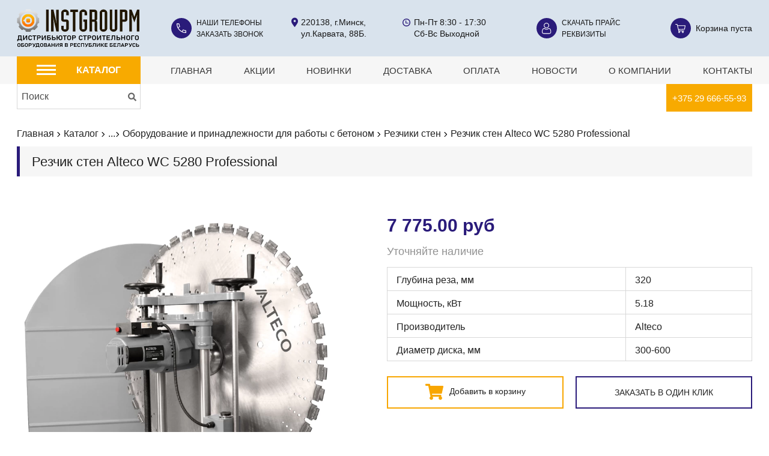

--- FILE ---
content_type: text/html; charset=UTF-8
request_url: https://isell.by/catalog/stroitelnoe-i-silovoe-oborudovanie/oborudovanie-i-prinadlezhnosti-dlya-raboty-s-betonom/rezchiki-sten/products/rezchik-sten-alteco-wc-5280-professional
body_size: 21548
content:
<!doctype html>
<html class="no-js" lang="ru">
<head>
    <meta charset="utf-8">
    <meta http-equiv="x-ua-compatible" content="ie=edge">
    <title>Купить Резчик стен Alteco WC 5280 Professional в Минске, цена.</title>
    <meta name="description" content="На Isell.by можно купить Резчик стен Alteco WC 5280 Professional в Минске по выгодной цене. Гарантия,характеристика,инструкция. Доставка по всей Беларуси.">
    <meta name="keywords" content="">
    <meta name="robots" content="follow"/>
    <meta name="viewport" content="width=device-width, initial-scale=1">
    <meta name="csrf-token" content="8ZZm0lMZ6KHNTD43BsWYuTL6hBx7LX3Kt8IetBhc">

    <!-- Favicon -->
    <link rel="apple-touch-icon" sizes="180x180" href=https://isell.by/apple-touch-icon.png>
    <link rel="icon" type="image/png" sizes="32x32" href=https://isell.by/favicon-32x32.png>
    <link rel="icon" type="image/png" sizes="16x16" href=https://isell.by/favicon-16x16.png>
    <link rel="manifest" href=https://isell.by/site.webmanifest>
    <link rel="mask-icon" href=https://isell.by/safari-pinned-tab.svg color="#2a1b7a">
    <meta name="msapplication-TileColor" content="#2a1b7a">
    <meta name="theme-color" content="#2a1b7a">

    <!-- all css here -->
    <link href="/css/app.css?id=e09b883877a98eb52ce367a2f65a54a0" rel="stylesheet">
        <link href="/css/products.css?id=028ea3693bd15ed10bd149b351a3a656" rel="stylesheet">
    
    <script type="application/ld+json">
    {
      "@context": "https://schema.org",
      "@type": "Organization",
      "url": "https://isell.by/",
      "logo": "https://isell.by/img/logo.svg"
    }
    </script>
    <script src="https://isell.by/js/vendor/modernizr-3.8.0.min.js" async></script>
    <!-- Google Tag Manager -->
<script>(function(w,d,s,l,i){w[l]=w[l]||[];w[l].push({'gtm.start':
new Date().getTime(),event:'gtm.js'});var f=d.getElementsByTagName(s)[0],
j=d.createElement(s),dl=l!='dataLayer'?'&l='+l:'';j.async=true;j.src=
'https://www.googletagmanager.com/gtm.js?id='+i+dl;f.parentNode.insertBefore(j,f);
})(window,document,'script','dataLayer','GTM-FP54G33');</script>
<!-- End Google Tag Manager -->
<meta name="yandex-verification" content="7584e99dc183c473" />
</head>
<body class="body-show-price">
<!-- Google Tag Manager (noscript) -->
<noscript><iframe src="https://www.googletagmanager.com/ns.html?id=GTM-FP54G33"
height="0" width="0" style="display:none;visibility:hidden"></iframe></noscript>
<!-- End Google Tag Manager (noscript) -->
<svg xmlns="http://www.w3.org/2000/svg" style="display: none;">
    <symbol id="svg-sprite-check" viewBox="0 0 18 18">
        <path fill="#0c9f33"
              d="M14.018 5.997L8.479 12.22a.692.692 0 01-.95.08L4.067 9.535a.69.69 0 11.865-1.08l2.949 2.355 5.101-5.732a.692.692 0 011.036.919zM9 0C4.038 0 0 4.037 0 9s4.038 9 9 9 9-4.037 9-9-4.038-9-9-9z"/>
    </symbol>
    <symbol id="svg-sprite-line-output" viewBox="0 0 30 30">
        <g fill-rule="nonzero">
            <path d="M11.982 11.982h10.807v5.988H11.982zM3 3h5.988v5.988H3zM11.982 20.965H23.35v5.988H11.982zM3 11.982h5.988v5.988H3zM3 20.965h5.988v5.988H3zM20.965 3h5.988v5.988h-5.988z"/>
            <path d="M11.982 3h10.035v5.988H11.982zM20.965 11.982h5.988v5.988h-5.988zM20.965 20.965h5.988v5.988h-5.988z"/>
        </g>
    </symbol>
    <symbol id="svg-sprite-grid-output" viewBox="0 0 30 30">
        <g fill-rule="nonzero">
            <path d="M11.982 11.982h5.988v5.988h-5.988zM3 3h5.988v5.988H3zM11.982 20.965h5.988v5.988h-5.988zM3 11.982h5.988v5.988H3zM3 20.965h5.988v5.988H3zM20.965 3h5.988v5.988h-5.988zM11.982 3h5.988v5.988h-5.988zM20.965 11.982h5.988v5.988h-5.988zM20.965 20.965h5.988v5.988h-5.988z"/>
        </g>
    </symbol>
    <symbol id="svg-sprite-search" viewBox="0 0 512 512">
        <path d="M505 442.7L405.3 343c-4.5-4.5-10.6-7-17-7H372c27.6-35.3 44-79.7 44-128C416 93.1 322.9 0 208 0S0 93.1 0 208s93.1 208 208 208c48.3 0 92.7-16.4 128-44v16.3c0 6.4 2.5 12.5 7 17l99.7 99.7c9.4 9.4 24.6 9.4 33.9 0l28.3-28.3c9.4-9.4 9.4-24.6.1-34zM208 336c-70.7 0-128-57.2-128-128 0-70.7 57.2-128 128-128 70.7 0 128 57.2 128 128 0 70.7-57.2 128-128 128z"/>
    </symbol>
    <symbol id="svg-sprite-cart" viewBox="0 0 576 512">
        <path d="M528.12 301.319l47.273-208C578.806 78.301 567.391 64 551.99 64H159.208l-9.166-44.81C147.758 8.021 137.93 0 126.529 0H24C10.745 0 0 10.745 0 24v16c0 13.255 10.745 24 24 24h69.883l70.248 343.435C147.325 417.1 136 435.222 136 456c0 30.928 25.072 56 56 56s56-25.072 56-56c0-15.674-6.447-29.835-16.824-40h209.647C430.447 426.165 424 440.326 424 456c0 30.928 25.072 56 56 56s56-25.072 56-56c0-22.172-12.888-41.332-31.579-50.405l5.517-24.276c3.413-15.018-8.002-29.319-23.403-29.319H218.117l-6.545-32h293.145c11.206 0 20.92-7.754 23.403-18.681z"/>
    </symbol>
    <symbol id="svg-sprite-cart-alt" viewBox="0 0 17 15">
        <path d="M6.5 14a.5.5 0 110-1 .5.5 0 010 1zm0-2c-.827 0-1.5.673-1.5 1.5S5.673 15 6.5 15 8 14.327 8 13.5 7.327 12 6.5 12zM12.5 14a.5.5 0 110-1 .5.5 0 010 1zm0-2c-.827 0-1.5.673-1.5 1.5s.673 1.5 1.5 1.5 1.5-.673 1.5-1.5-.673-1.5-1.5-1.5zM14.951 8.203l-9.293.43-1.392-5.36h11.557zm1.925-5.825a.523.523 0 00-.406-.196H3.982L3.52.405A.533.533 0 003.007 0H.531A.539.539 0 000 .545c0 .302.238.546.531.546H2.6l2.732 10.504a.533.533 0 00.513.405h8.5a.539.539 0 00.532-.545.539.539 0 00-.532-.546H6.252l-.311-1.198 9.49-.438a.536.536 0 00.498-.448l1.062-6a.555.555 0 00-.115-.447z"/>
    </symbol>
    <symbol id="svg-sprite-left" viewBox="0 0 11 15">
        <path d="M4.53 7.598l4.235-4.235a.797.797 0 000-1.13.806.806 0 00-1.133 0L2.833 7.03a.8.8 0 00-.023 1.104l4.819 4.832a.8.8 0 00.566.233.8.8 0 00.567-1.364L4.529 7.598z"/>
    </symbol>
    <symbol id="svg-sprite-right" viewBox="0 0 11 15">
        <path d="M6.47 7.598L2.236 3.363a.797.797 0 010-1.13.806.806 0 011.133 0L8.167 7.03a.8.8 0 01.023 1.104l-4.819 4.832a.8.8 0 01-.566.233.8.8 0 01-.567-1.364l4.233-4.238z"/>
    </symbol>
    <symbol id="svg-sprite-marker" viewBox="0 0 11 16">
        <path d="M5.554 7.385c-1.003 0-1.816-.827-1.816-1.847s.813-1.846 1.816-1.846c1.002 0 1.815.827 1.815 1.846 0 1.02-.813 1.847-1.815 1.847zm3.835-5.747a5.436 5.436 0 00-7.778 0c-1.935 1.968-2.153 5.674-.51 7.9l3.572 5.248a1 1 0 001.654 0L9.9 9.538c1.642-2.226 1.424-5.932-.51-7.9z"/>
    </symbol>
    <symbol id="svg-sprite-envelope" viewBox="0 0 512 512">
        <path d="M502.3 190.8c3.9-3.1 9.7-.2 9.7 4.7V400c0 26.5-21.5 48-48 48H48c-26.5 0-48-21.5-48-48V195.6c0-5 5.7-7.8 9.7-4.7 22.4 17.4 52.1 39.5 154.1 113.6 21.1 15.4 56.7 47.8 92.2 47.6 35.7.3 72-32.8 92.3-47.6 102-74.1 131.6-96.3 154-113.7zM256 320c23.2.4 56.6-29.2 73.4-41.4 132.7-96.3 142.8-104.7 173.4-128.7 5.8-4.5 9.2-11.5 9.2-18.9v-19c0-26.5-21.5-48-48-48H48C21.5 64 0 85.5 0 112v19c0 7.4 3.4 14.3 9.2 18.9 30.6 23.9 40.7 32.4 173.4 128.7 16.8 12.2 50.2 41.8 73.4 41.4z"></path>
    </symbol>
    <symbol id="svg-sprite-phone" viewBox="0 0 16 16">
        <path d="M9.785 13.703l1.12-2.213c1.253.56 2.58.908 3.952 1.024v2.332a14.244 14.244 0 01-5.072-1.143zM1.155 1.144l2.33.006A12.248 12.248 0 004.53 5.106l-2.227 1.12a14.194 14.194 0 01-1.148-5.082zm13.798 10.239a11.259 11.259 0 01-3.582-.937 1.14 1.14 0 00-1.49.52l-1.129 2.242A14.428 14.428 0 012.79 7.246l2.242-1.13c.544-.271.773-.926.521-1.487a11.274 11.274 0 01-.936-3.582A1.137 1.137 0 003.486 0H.57A.572.572 0 000 .571c0 2.326.506 4.57 1.507 6.671a15.56 15.56 0 007.253 7.25c2.098 1 4.343 1.508 6.669 1.508a.572.572 0 00.571-.571v-2.915c0-.59-.45-1.076-1.047-1.131z"/>
    </symbol>
    <symbol id="svg-sprite-phone-alt" viewBox="0 0 512 512">
        <path d="M497.39 361.8l-112-48a24 24 0 0 0-28 6.9l-49.6 60.6A370.66 370.66 0 0 1 130.6 204.11l60.6-49.6a23.94 23.94 0 0 0 6.9-28l-48-112A24.16 24.16 0 0 0 122.6.61l-104 24A24 24 0 0 0 0 48c0 256.5 207.9 464 464 464a24 24 0 0 0 23.4-18.6l24-104a24.29 24.29 0 0 0-14.01-27.6z"></path>
    </symbol>
    <symbol id="svg-sprite-work" viewBox="0 0 13 13">
        <path d="M6.505 11.627a5.128 5.128 0 01-5.122-5.122 5.128 5.128 0 015.122-5.122 5.128 5.128 0 015.122 5.122 5.128 5.128 0 01-5.122 5.122zM6.5 0A6.507 6.507 0 000 6.5C0 10.084 2.916 13 6.5 13S13 10.084 13 6.5 10.084 0 6.5 0z"/>
        <path d="M9.409 6.954H6.182V3.523c0-.289-.264-.523-.59-.523C5.264 3 5 3.234 5 3.523v3.954c0 .289.265.523.591.523H9.41c.326 0 .591-.234.591-.523 0-.289-.265-.523-.591-.523z"/>
    </symbol>
    <symbol id="svg-sprite-user" viewBox="0 0 16 19">
        <path d="M5.195 2.064c.662-.662 1.439-.984 2.375-.984.935 0 1.712.322 2.375.984.662.663.984 1.44.984 2.375 0 .936-.322 1.713-.984 2.375-.663.663-1.44.985-2.375.985-.936 0-1.713-.322-2.375-.985-.663-.662-.985-1.439-.985-2.375 0-.935.322-1.712.985-2.375zM7.57 8.88c1.22 0 2.275-.438 3.139-1.3a4.296 4.296 0 001.3-3.14c0-1.22-.437-2.275-1.3-3.139A4.296 4.296 0 007.568 0a4.292 4.292 0 00-3.136 1.3A4.296 4.296 0 003.13 4.44c0 1.22.438 2.275 1.3 3.138.864.863 1.92 1.3 3.14 1.3zM12.126 17.348H3.251c-.681 0-1.204-.182-1.597-.556-.386-.368-.574-.87-.574-1.533 0-.346.012-.687.034-1.014.023-.321.068-.674.135-1.049.067-.37.151-.718.252-1.032.097-.302.229-.6.392-.888a3.05 3.05 0 01.533-.7c.186-.177.419-.322.694-.43.254-.101.54-.156.85-.165.039.02.106.059.215.13.222.145.478.31.76.49.32.204.73.387 1.222.546a4.943 4.943 0 001.522.245c.508 0 1.02-.083 1.521-.245a5.358 5.358 0 001.222-.546c.29-.185.538-.345.76-.49.11-.071.177-.11.214-.13.31.009.597.064.851.164.275.11.509.254.694.432.198.19.377.424.533.699.164.287.296.586.392.888.101.315.186.662.252 1.032.067.376.113.729.135 1.05.023.326.035.666.035 1.013 0 .664-.188 1.165-.574 1.533-.394.374-.916.556-1.598.556zm3.065-4.343a9.176 9.176 0 00-.286-1.17 5.784 5.784 0 00-.482-1.093 4.117 4.117 0 00-.725-.946 3.2 3.2 0 00-1.043-.655 3.604 3.604 0 00-1.331-.24c-.188 0-.37.076-.722.305-.216.141-.47.304-.752.485a4.307 4.307 0 01-.972.428 3.862 3.862 0 01-1.19.192 3.86 3.86 0 01-1.19-.192 4.294 4.294 0 01-.971-.428c-.28-.179-.533-.342-.752-.485-.352-.229-.533-.306-.722-.306a3.6 3.6 0 00-1.33.241c-.406.16-.757.381-1.044.655-.273.262-.518.58-.725.946-.2.352-.362.72-.482 1.092-.115.36-.211.754-.286 1.171a10.89 10.89 0 00-.15 1.165A15.78 15.78 0 000 15.26c0 .962.306 1.74.909 2.315.596.567 1.384.855 2.342.855h8.876c.958 0 1.746-.288 2.342-.855.603-.574.909-1.353.909-2.315 0-.372-.013-.738-.037-1.09a11.07 11.07 0 00-.15-1.164z"/>
    </symbol>
</svg>

<!-- header start -->
<!-- Modal order -->
<div class="modal fade" id="cart_modal" tabindex="-1" role="dialog">
    <cart-modal></cart-modal>
</div>
<!-- Modal end -->

<!-- Modal order -->
<div class="modal fade" id="order_modal" tabindex="-1" role="dialog">
    <order_modal v-bind:product="'2134'"></order_modal>
</div>
<!-- Modal end -->

<!-- Modal our phones -->
<div class="modal fade" id="ourphones_modal" tabindex="-1" role="dialog">
    <ourphones_modal></ourphones_modal>
</div>
<!-- Modal end -->

<!-- Modal request call -->
<div class="modal fade" id="requestcall_modal" tabindex="-1" role="dialog">
    <requestcall_modal></requestcall_modal>
</div>
<!-- Modal end -->
<header class="page-header">
    <div class="wrapper">
        <div class="page-header-content">
            <a class="header-logo" href="/">
                <img fetchpriority="hight" src="https://isell.by/img/logo.svg" alt="isell.by logo">
            </a>

            <div class="page-header-info-cont" >
                <div class="header-info-block header-info-block-phone svg-bg-phone-before">
                    <div class="header-info-block-btn-block">
                        <svg class="svg-sprite-icon" width="16" height="16">
                            <use xlink:href="#svg-sprite-phone"/>
                        </svg>
                        <button type="button"
                                class="header-info-block-btn header-info-block-btn-phone desktop-hide"
                                aria-label="Наши телефоны"></button>
                    </div>
                    <div class="header-info-block-outer header-mobile-popup mobile-contacts-popup">
                        <div class="header-mobile-popup-inner">
                            <button type="button" class="close-main-menu desktop-hide"
                                    aria-label="Закрыть каталог"></button>

                            <div class="header-info-block-content">
                                <a class="header-info-block-content-link" href="#" data-target="#ourphones_modal"
                                   data-toggle="modal">Наши телефоны</a><br>
                                <div class="header-info-block-content-link desktop-hide">
                                    <a  href="tel:+375 29 666-55-93">+375 29 666-55-93</a>
                                    <span>(A1)</span>
                                </div>

                                <a class="header-info-block-content-link" href="#" data-target="#requestcall_modal"
                                   data-toggle="modal">Заказать звонок</a>
                            </div>

                            <div class="header-info-block-content header-info-block-content-address">
                                <svg class="svg-sprite-icon" width="11" height="19">
                                    <use xlink:href="#svg-sprite-marker"/>
                                </svg>
                                <p>220138, г.Минск, <br> ул.Карвата, 88Б.</p>
                            </div>

                            <div class="header-info-block-content header-info-block-content-work">
                                <svg class="svg-sprite-icon" width="13" height="19">
                                    <use xlink:href="#svg-sprite-work"/>
                                </svg>
                                <p>Пн-Пт 8:30 - 17:30 <br>
                                    Сб-Вс Выходной</p>
                            </div>
                        </div>
                    </div>
                </div>

                <div class="header-info-block svg-bg-user-before">
                    <div class="header-info-block-btn-block">
                        <svg class="svg-sprite-icon" width="16" height="19">
                            <use xlink:href="#svg-sprite-user"/>
                        </svg>
                        <button type="button"
                            class="header-info-block-btn header-info-block-btn-user desktop-hide" aria-label="Личный кабинет"></button>
                    </div>
                    <div class="header-info-block-content header-mobile-popup mobile-user-popup">
                        <div class="header-mobile-popup-inner">
                            <button type="button" class="close-main-menu desktop-hide"
                                    aria-label="Закрыть каталог"></button>
                            



                                <a class="header-info-block-content-link" href="/download/price.pdf">Скачать прайс</a><br>
                                <a class="header-info-block-content-link" href="/contacts#payments">Реквизиты</a>
                                                    </div>
                    </div>
                </div>
                <div id="header-cart">
                    <header-cart></header-cart>
                </div>

            </div>
        </div>

    </div>
</header>
<div class="page-content-container">
    <div class="page-nav-block">
        <div class="wrapper">
            <div class="page-nav-menu-btn-cont desktop-hide">
                <button class="page-nav-menu-btn mobile-catalog-popup-open-btn">Каталог</button>
                <button class="page-nav-menu-btn mobile-menu-popup-open-btn">Меню</button>
            </div>

            <div class="header-mobile-popup mobile-menu-popup">
                <nav class="page-nav header-mobile-popup-inner">
                    <button type="button" class="close-main-menu desktop-hide" aria-label="Закрыть меню"></button>
                    <ul>
                        <li><a class="" href="https://isell.by">Главная</a>
                        </li>
                        <li class="desktop-hide"><a class=""
                                                    href="https://isell.by/catalog">Каталог</a></li>
                        <li><a class=""
                               href="https://isell.by/stocks-products">Акции</a>
                        </li>
                        <li><a class=""
                               href="https://isell.by/new-products">Новинки</a></li>
                        <li><a class="" href="/delivery">Доставка</a></li>
                        <li><a class="" href="/payment">Оплата</a></li>
                        <li><a class="" href="https://isell.by/news">Новости</a>
                        </li>
                        <li><a class="" href="/about_us">О компании</a>
                        </li>
                        <li>
                            <a class="" href="/contacts">Контакты</a>
                        </li>
                        <li class="desktop-hide"><a href="/search?search_keyword=mobileSearch">Поиск</a></li>
                    </ul>
                    <div class="mobile-hide" style="float: right; background: #f8aa00;  padding: 0 10px;">
                        <a href="tel:+375296665593" style="color: #fff">+375 29 666-55-93</a>
                    </div>
                </nav>
            </div>
        </div>
        <div class="desktop-hide" style="background: #f8aa00; border-bottom: 3px solid #f6f6f6;">
            <div class="wrapper">
                <div style="text-align: center; padding: 10px;">
                    <a href="tel:+375296665593" style="color: #fff">+375 29 666-55-93</a>
                </div>
            </div>
        </div>
    </div>
    <div class="wrapper">
        <div class="page-content-container-row">
            <aside class="page-aside">
                <div class="page-aside-inner">
                    <div class="page-aside-inner-background"></div>
                    <a id="catalog-desktop" class="page-aside-top-btn mobile-hide">
                        <div class="burger">
                            <div class="bar1"></div>
                            <div class="bar2"></div>
                            <div class="bar3"></div>
                        </div>
                        <span>Каталог</span></a>
                    <div class="page-aside-search-block mobile-hide" id="search-products">
                        <search-product></search-product>
                    </div>
                    
                    <div class="header-mobile-popup mobile-catalog-popup">
                        <div class="header-mobile-popup-inner">
                            <button type="button" class="close-main-menu desktop-hide"
                                    aria-label="Закрыть каталог"></button>
                            <ul class="page-aside-catalog-list root">
                                <li class="desktop-hide">
                                    <a class="page-aside-catalog-elem-link-top">Каталог</a>
                                </li>

                                                                                                        <li class="page-aside-catalog-elem root-element active">
                                        <a class="page-aside-catalog-elem-link "
                                           href=" /catalog/stroitelnoe-i-silovoe-oborudovanie">
                                            <img loading="lazy" fetchpriority="low" class="page-aside-catalog-elem-img"
                                                 src="https://isell.by/images/cache/categories/120_120_stroitelnoe-i-silovoe-oborudovanie_3187883083.webp"
                                                 srcset="https://isell.by/images/cache/categories/240_240_stroitelnoe-i-silovoe-oborudovanie_3187883083@2x.webp 2x"
                                                 alt="Строительное и силовое оборудование">
                                            <span class="page-aside-catalog-elem-title">Строительное и силовое оборудование</span>
                                                                                            <svg class="svg-sprite-icon js-open-sub-menu" width="11" height="15">
                                                    <use xlink:href="#svg-sprite-right"/>
                                                </svg>
                                                                                    </a>
                                                                                    <div class="age-aside-catalog-children children open">
                                                <ul class="page-aside-catalog-list">
                                                    <li class="desktop-hide close-sub-menu js-close-sub-menu">
                                                        <svg class="svg-sprite-icon" width="11" height="15">
                                                            <use xlink:href="#svg-sprite-right"/>
                                                        </svg>
                                                        Строительное и силовое оборудование
                                                    </li>
                                                                                                                                                                    <li class="page-aside-catalog-elem">
                                                            <a class="page-aside-catalog-elem-link "
                                                               href="/catalog/stroitelnoe-i-silovoe-oborudovanie/silovoe-oborudovanie">
                                                                <img loading="lazy" fetchpriority="low" class="page-aside-catalog-elem-img"
                                                                     src="https://isell.by/images/cache/categories/120_120_silovoe-oborudovanie_758496085.webp"
                                                                     srcset="https://isell.by/images/cache/categories/240_240_silovoe-oborudovanie_758496085@2x.webp 2x"
                                                                     alt="Силовое оборудование">
                                                                <span class="page-aside-catalog-elem-title">Силовое оборудование</span>
                                                                                                                                    <svg class="svg-sprite-icon js-open-sub-menu"
                                                                         width="11"
                                                                         height="15">
                                                                        <use xlink:href="#svg-sprite-right"/>
                                                                    </svg>
                                                                                                                            </a>
                                                                                                                                                                                        <div class="age-aside-catalog-children grand-children">
                                                                    <a href="/catalog/stroitelnoe-i-silovoe-oborudovanie/silovoe-oborudovanie"><h3>Силовое оборудование</h3></a>
                                                                    <ul class="page-aside-catalog-list">
                                                                        <li class="desktop-hide close-sub-menu js-close-sub-menu">
                                                                            <svg class="svg-sprite-icon" width="11"
                                                                                 height="15">
                                                                                <use xlink:href="#svg-sprite-right"/>
                                                                            </svg>
                                                                            Силовое оборудование
                                                                        </li>
                                                                                                                                                                                                                                <li class="page-aside-catalog-elem">
                                                                                <a class="page-aside-catalog-elem-link "
                                                                                   href="/catalog/stroitelnoe-i-silovoe-oborudovanie/silovoe-oborudovanie/dizelnye-generatory">
                                                                                    <img loading="lazy" fetchpriority="low"class="page-aside-catalog-elem-img"
                                                                                         src="https://isell.by/images/cache/categories/120_120_dizelnye-generatory_554060214.webp"
                                                                                         srcset="https://isell.by/images/cache/categories/240_240_dizelnye-generatory_554060214@2x.webp 2x"
                                                                                         alt="Дизельные генераторы">
                                                                                    <svg class="svg-sprite-icon" width="11" height="15">
                                                                                        <use xlink:href="#svg-sprite-right"></use>
                                                                                    </svg>
                                                                                    <span class="page-aside-catalog-elem-title">Дизельные генераторы</span>
                                                                                </a>
                                                                            </li>
                                                                                                                                                                                                                                                                                                                                                                                                                                                                <li class="page-aside-catalog-elem">
                                                                                <a class="page-aside-catalog-elem-link "
                                                                                   href="/catalog/stroitelnoe-i-silovoe-oborudovanie/silovoe-oborudovanie/benzinovye-generetory">
                                                                                    <img loading="lazy" fetchpriority="low"class="page-aside-catalog-elem-img"
                                                                                         src="https://isell.by/images/cache/categories/120_120_benzinovye-generetory_294887319.webp"
                                                                                         srcset="https://isell.by/images/cache/categories/240_240_benzinovye-generetory_294887319@2x.webp 2x"
                                                                                         alt="Бензиновые генераторы">
                                                                                    <svg class="svg-sprite-icon" width="11" height="15">
                                                                                        <use xlink:href="#svg-sprite-right"></use>
                                                                                    </svg>
                                                                                    <span class="page-aside-catalog-elem-title">Бензиновые генераторы</span>
                                                                                </a>
                                                                            </li>
                                                                                                                                                                                                                                                                                                            <li class="page-aside-catalog-elem">
                                                                                <a class="page-aside-catalog-elem-link "
                                                                                   href="/catalog/stroitelnoe-i-silovoe-oborudovanie/silovoe-oborudovanie/kompressory">
                                                                                    <img loading="lazy" fetchpriority="low"class="page-aside-catalog-elem-img"
                                                                                         src="https://isell.by/images/cache/categories/120_120_kompressory_843129394.webp"
                                                                                         srcset="https://isell.by/images/cache/categories/240_240_kompressory_843129394@2x.webp 2x"
                                                                                         alt="Компрессоры">
                                                                                    <svg class="svg-sprite-icon" width="11" height="15">
                                                                                        <use xlink:href="#svg-sprite-right"></use>
                                                                                    </svg>
                                                                                    <span class="page-aside-catalog-elem-title">Компрессоры</span>
                                                                                </a>
                                                                            </li>
                                                                                                                                                                                                                                                                                                            <li class="page-aside-catalog-elem">
                                                                                <a class="page-aside-catalog-elem-link "
                                                                                   href="/catalog/stroitelnoe-i-silovoe-oborudovanie/silovoe-oborudovanie/svarochnye-generatory">
                                                                                    <img loading="lazy" fetchpriority="low"class="page-aside-catalog-elem-img"
                                                                                         src="https://isell.by/images/cache/categories/120_120_svarochnye-generatory_3319676044.webp"
                                                                                         srcset="https://isell.by/images/cache/categories/240_240_svarochnye-generatory_3319676044@2x.webp 2x"
                                                                                         alt="Сварочные генераторы">
                                                                                    <svg class="svg-sprite-icon" width="11" height="15">
                                                                                        <use xlink:href="#svg-sprite-right"></use>
                                                                                    </svg>
                                                                                    <span class="page-aside-catalog-elem-title">Сварочные генераторы</span>
                                                                                </a>
                                                                            </li>
                                                                                                                                                                                                                        </ul>
                                                                </div>
                                                                                                                    </li>
                                                                                                                                                                                                                            <li class="page-aside-catalog-elem">
                                                            <a class="page-aside-catalog-elem-link "
                                                               href="/catalog/stroitelnoe-i-silovoe-oborudovanie/prinadlezhnosti-dlya-silovogo-oborudovaniya">
                                                                <img loading="lazy" fetchpriority="low" class="page-aside-catalog-elem-img"
                                                                     src="https://isell.by/images/cache/categories/120_120_prinadlezhnosti-dlya-silovogo-oborudovaniya_3889318321.webp"
                                                                     srcset="https://isell.by/images/cache/categories/240_240_prinadlezhnosti-dlya-silovogo-oborudovaniya_3889318321@2x.webp 2x"
                                                                     alt="Принадлежности для силового оборудования">
                                                                <span class="page-aside-catalog-elem-title">Принадлежности для силового оборудования</span>
                                                                                                                                    <svg class="svg-sprite-icon js-open-sub-menu"
                                                                         width="11"
                                                                         height="15">
                                                                        <use xlink:href="#svg-sprite-right"/>
                                                                    </svg>
                                                                                                                            </a>
                                                                                                                                                                                        <div class="age-aside-catalog-children grand-children">
                                                                    <a href="/catalog/stroitelnoe-i-silovoe-oborudovanie/prinadlezhnosti-dlya-silovogo-oborudovaniya"><h3>Принадлежности для силового оборудования</h3></a>
                                                                    <ul class="page-aside-catalog-list">
                                                                        <li class="desktop-hide close-sub-menu js-close-sub-menu">
                                                                            <svg class="svg-sprite-icon" width="11"
                                                                                 height="15">
                                                                                <use xlink:href="#svg-sprite-right"/>
                                                                            </svg>
                                                                            Принадлежности для силового оборудования
                                                                        </li>
                                                                                                                                                                                                                                                                                                                                                                                    <li class="page-aside-catalog-elem">
                                                                                <a class="page-aside-catalog-elem-link "
                                                                                   href="/catalog/stroitelnoe-i-silovoe-oborudovanie/prinadlezhnosti-dlya-silovogo-oborudovaniya/shkaf-vtomata-vvoda-rezerva-avr">
                                                                                    <img loading="lazy" fetchpriority="low"class="page-aside-catalog-elem-img"
                                                                                         src="https://isell.by/images/cache/categories/120_120_shkaf-vtomata-vvoda-rezerva-avr_552421676.webp"
                                                                                         srcset="https://isell.by/images/cache/categories/240_240_shkaf-vtomata-vvoda-rezerva-avr_552421676@2x.webp 2x"
                                                                                         alt="Шкаф автомата ввода резерва (АВР)">
                                                                                    <svg class="svg-sprite-icon" width="11" height="15">
                                                                                        <use xlink:href="#svg-sprite-right"></use>
                                                                                    </svg>
                                                                                    <span class="page-aside-catalog-elem-title">Шкаф автомата ввода резерва (АВР)</span>
                                                                                </a>
                                                                            </li>
                                                                                                                                                                                                                        </ul>
                                                                </div>
                                                                                                                    </li>
                                                                                                                                                                                                                            <li class="page-aside-catalog-elem">
                                                            <a class="page-aside-catalog-elem-link "
                                                               href="/catalog/stroitelnoe-i-silovoe-oborudovanie/stroitelnoe-oborudovanie-i-tekhnika">
                                                                <img loading="lazy" fetchpriority="low" class="page-aside-catalog-elem-img"
                                                                     src="https://isell.by/images/cache/categories/120_120_stroitelnoe-oborudovanie-i-tekhnika_4245072332.webp"
                                                                     srcset="https://isell.by/images/cache/categories/240_240_stroitelnoe-oborudovanie-i-tekhnika_4245072332@2x.webp 2x"
                                                                     alt="Строительное оборудование и техника">
                                                                <span class="page-aside-catalog-elem-title">Строительное оборудование и техника</span>
                                                                                                                                    <svg class="svg-sprite-icon js-open-sub-menu"
                                                                         width="11"
                                                                         height="15">
                                                                        <use xlink:href="#svg-sprite-right"/>
                                                                    </svg>
                                                                                                                            </a>
                                                                                                                                                                                        <div class="age-aside-catalog-children grand-children">
                                                                    <a href="/catalog/stroitelnoe-i-silovoe-oborudovanie/stroitelnoe-oborudovanie-i-tekhnika"><h3>Строительное оборудование и техника</h3></a>
                                                                    <ul class="page-aside-catalog-list">
                                                                        <li class="desktop-hide close-sub-menu js-close-sub-menu">
                                                                            <svg class="svg-sprite-icon" width="11"
                                                                                 height="15">
                                                                                <use xlink:href="#svg-sprite-right"/>
                                                                            </svg>
                                                                            Строительное оборудование и техника
                                                                        </li>
                                                                                                                                                                                                                                <li class="page-aside-catalog-elem">
                                                                                <a class="page-aside-catalog-elem-link "
                                                                                   href="/catalog/stroitelnoe-i-silovoe-oborudovanie/stroitelnoe-oborudovanie-i-tekhnika/vibroplity">
                                                                                    <img loading="lazy" fetchpriority="low"class="page-aside-catalog-elem-img"
                                                                                         src="https://isell.by/images/cache/categories/120_120_vibroplity_2722381311.webp"
                                                                                         srcset="https://isell.by/images/cache/categories/240_240_vibroplity_2722381311@2x.webp 2x"
                                                                                         alt="Виброплиты">
                                                                                    <svg class="svg-sprite-icon" width="11" height="15">
                                                                                        <use xlink:href="#svg-sprite-right"></use>
                                                                                    </svg>
                                                                                    <span class="page-aside-catalog-elem-title">Виброплиты</span>
                                                                                </a>
                                                                            </li>
                                                                                                                                                                                                                                                                                                                                                                                                                                                                <li class="page-aside-catalog-elem">
                                                                                <a class="page-aside-catalog-elem-link "
                                                                                   href="/catalog/stroitelnoe-i-silovoe-oborudovanie/stroitelnoe-oborudovanie-i-tekhnika/vibrotrambovki">
                                                                                    <img loading="lazy" fetchpriority="low"class="page-aside-catalog-elem-img"
                                                                                         src="https://isell.by/images/cache/categories/120_120_vibrotrambovki_4197810314.webp"
                                                                                         srcset="https://isell.by/images/cache/categories/240_240_vibrotrambovki_4197810314@2x.webp 2x"
                                                                                         alt="Вибротрамбовки">
                                                                                    <svg class="svg-sprite-icon" width="11" height="15">
                                                                                        <use xlink:href="#svg-sprite-right"></use>
                                                                                    </svg>
                                                                                    <span class="page-aside-catalog-elem-title">Вибротрамбовки</span>
                                                                                </a>
                                                                            </li>
                                                                                                                                                                                                                                                                                                                                                                                                                                                                                                                                                                                                                                                                                                                                                                                                                                                                                                                            <li class="page-aside-catalog-elem">
                                                                                <a class="page-aside-catalog-elem-link "
                                                                                   href="/catalog/stroitelnoe-i-silovoe-oborudovanie/stroitelnoe-oborudovanie-i-tekhnika/stanki-dlya-gibki-armatury">
                                                                                    <img loading="lazy" fetchpriority="low"class="page-aside-catalog-elem-img"
                                                                                         src="https://isell.by/images/cache/categories/120_120_stanki-dlya-gibki-armatury_2665102066.webp"
                                                                                         srcset="https://isell.by/images/cache/categories/240_240_stanki-dlya-gibki-armatury_2665102066@2x.webp 2x"
                                                                                         alt="Станки для гибки арматуры">
                                                                                    <svg class="svg-sprite-icon" width="11" height="15">
                                                                                        <use xlink:href="#svg-sprite-right"></use>
                                                                                    </svg>
                                                                                    <span class="page-aside-catalog-elem-title">Станки для гибки арматуры</span>
                                                                                </a>
                                                                            </li>
                                                                                                                                                                                                                                                                                                            <li class="page-aside-catalog-elem">
                                                                                <a class="page-aside-catalog-elem-link "
                                                                                   href="/catalog/stroitelnoe-i-silovoe-oborudovanie/stroitelnoe-oborudovanie-i-tekhnika/stanki-dlya-rezki-armatury">
                                                                                    <img loading="lazy" fetchpriority="low"class="page-aside-catalog-elem-img"
                                                                                         src="https://isell.by/images/cache/categories/120_120_stanki-dlya-rezki-armatury_2665102066.webp"
                                                                                         srcset="https://isell.by/images/cache/categories/240_240_stanki-dlya-rezki-armatury_2665102066@2x.webp 2x"
                                                                                         alt="Станки для резки арматуры">
                                                                                    <svg class="svg-sprite-icon" width="11" height="15">
                                                                                        <use xlink:href="#svg-sprite-right"></use>
                                                                                    </svg>
                                                                                    <span class="page-aside-catalog-elem-title">Станки для резки арматуры</span>
                                                                                </a>
                                                                            </li>
                                                                                                                                                                                                                                                                                                                                                                                                                                                                                                                                                                                                                                                                                                                                                                                                                                                                                                                                                                                            </ul>
                                                                </div>
                                                                                                                    </li>
                                                                                                                                                                                                                                                                                                                                        <li class="page-aside-catalog-elem">
                                                            <a class="page-aside-catalog-elem-link "
                                                               href="/catalog/stroitelnoe-i-silovoe-oborudovanie/oborudovanie-i-prinadlezhnosti-dlya-raboty-s-betonom">
                                                                <img loading="lazy" fetchpriority="low" class="page-aside-catalog-elem-img"
                                                                     src="https://isell.by/images/cache/categories/120_120_oborudovanie-i-prinadlezhnosti-dlya-raboty-s-betonom_1831724452.webp"
                                                                     srcset="https://isell.by/images/cache/categories/240_240_oborudovanie-i-prinadlezhnosti-dlya-raboty-s-betonom_1831724452@2x.webp 2x"
                                                                     alt="Оборудование и принадлежности для работы с бетоном">
                                                                <span class="page-aside-catalog-elem-title">Оборудование и принадлежности для работы с бетоном</span>
                                                                                                                                    <svg class="svg-sprite-icon js-open-sub-menu"
                                                                         width="11"
                                                                         height="15">
                                                                        <use xlink:href="#svg-sprite-right"/>
                                                                    </svg>
                                                                                                                            </a>
                                                                                                                                                                                        <div class="age-aside-catalog-children grand-children">
                                                                    <a href="/catalog/stroitelnoe-i-silovoe-oborudovanie/oborudovanie-i-prinadlezhnosti-dlya-raboty-s-betonom"><h3>Оборудование и принадлежности для работы с бетоном</h3></a>
                                                                    <ul class="page-aside-catalog-list">
                                                                        <li class="desktop-hide close-sub-menu js-close-sub-menu">
                                                                            <svg class="svg-sprite-icon" width="11"
                                                                                 height="15">
                                                                                <use xlink:href="#svg-sprite-right"/>
                                                                            </svg>
                                                                            Оборудование и принадлежности для работы с бетоном
                                                                        </li>
                                                                                                                                                                                                                                <li class="page-aside-catalog-elem">
                                                                                <a class="page-aside-catalog-elem-link "
                                                                                   href="/catalog/stroitelnoe-i-silovoe-oborudovanie/oborudovanie-i-prinadlezhnosti-dlya-raboty-s-betonom/rezchiki-sten">
                                                                                    <img loading="lazy" fetchpriority="low"class="page-aside-catalog-elem-img"
                                                                                         src="https://isell.by/images/cache/categories/120_120_rezchiki-sten_3393920866.webp"
                                                                                         srcset="https://isell.by/images/cache/categories/240_240_rezchiki-sten_3393920866@2x.webp 2x"
                                                                                         alt="Резчики стен">
                                                                                    <svg class="svg-sprite-icon" width="11" height="15">
                                                                                        <use xlink:href="#svg-sprite-right"></use>
                                                                                    </svg>
                                                                                    <span class="page-aside-catalog-elem-title">Резчики стен</span>
                                                                                </a>
                                                                            </li>
                                                                                                                                                                                                                                                                                                                                                                                                                                                                <li class="page-aside-catalog-elem">
                                                                                <a class="page-aside-catalog-elem-link "
                                                                                   href="/catalog/stroitelnoe-i-silovoe-oborudovanie/oborudovanie-i-prinadlezhnosti-dlya-raboty-s-betonom/betonomeshalki">
                                                                                    <img loading="lazy" fetchpriority="low"class="page-aside-catalog-elem-img"
                                                                                         src="https://isell.by/images/cache/categories/120_120_betonomeshalki_899442876.webp"
                                                                                         srcset="https://isell.by/images/cache/categories/240_240_betonomeshalki_899442876@2x.webp 2x"
                                                                                         alt="Бетономешалки">
                                                                                    <svg class="svg-sprite-icon" width="11" height="15">
                                                                                        <use xlink:href="#svg-sprite-right"></use>
                                                                                    </svg>
                                                                                    <span class="page-aside-catalog-elem-title">Бетономешалки</span>
                                                                                </a>
                                                                            </li>
                                                                                                                                                                                                                                                                                                                                                                                                                                                                <li class="page-aside-catalog-elem">
                                                                                <a class="page-aside-catalog-elem-link "
                                                                                   href="/catalog/stroitelnoe-i-silovoe-oborudovanie/oborudovanie-i-prinadlezhnosti-dlya-raboty-s-betonom/instrument-dlya-almaznogo-bureniya">
                                                                                    <img loading="lazy" fetchpriority="low"class="page-aside-catalog-elem-img"
                                                                                         src="https://isell.by/images/cache/categories/120_120_instrument-dlya-almaznogo-bureniya_493498664.webp"
                                                                                         srcset="https://isell.by/images/cache/categories/240_240_instrument-dlya-almaznogo-bureniya_493498664@2x.webp 2x"
                                                                                         alt="Инструмент для алмазного бурения">
                                                                                    <svg class="svg-sprite-icon" width="11" height="15">
                                                                                        <use xlink:href="#svg-sprite-right"></use>
                                                                                    </svg>
                                                                                    <span class="page-aside-catalog-elem-title">Инструмент для алмазного бурения</span>
                                                                                </a>
                                                                            </li>
                                                                                                                                                                                                                                                                                                                                                                                                                                                                <li class="page-aside-catalog-elem">
                                                                                <a class="page-aside-catalog-elem-link "
                                                                                   href="/catalog/stroitelnoe-i-silovoe-oborudovanie/oborudovanie-i-prinadlezhnosti-dlya-raboty-s-betonom/shtroborezy">
                                                                                    <img loading="lazy" fetchpriority="low"class="page-aside-catalog-elem-img"
                                                                                         src="https://isell.by/images/cache/categories/120_120_shtroborezy_2410674232.webp"
                                                                                         srcset="https://isell.by/images/cache/categories/240_240_shtroborezy_2410674232@2x.webp 2x"
                                                                                         alt="Штроборезы">
                                                                                    <svg class="svg-sprite-icon" width="11" height="15">
                                                                                        <use xlink:href="#svg-sprite-right"></use>
                                                                                    </svg>
                                                                                    <span class="page-aside-catalog-elem-title">Штроборезы</span>
                                                                                </a>
                                                                            </li>
                                                                                                                                                                                                                        </ul>
                                                                </div>
                                                                                                                    </li>
                                                                                                                                                                                                                            <li class="page-aside-catalog-elem">
                                                            <a class="page-aside-catalog-elem-link "
                                                               href="/catalog/stroitelnoe-i-silovoe-oborudovanie/teplovoe-oborudovanie">
                                                                <img loading="lazy" fetchpriority="low" class="page-aside-catalog-elem-img"
                                                                     src="https://isell.by/images/cache/categories/120_120_teplovoe-oborudovanie_541948323.webp"
                                                                     srcset="https://isell.by/images/cache/categories/240_240_teplovoe-oborudovanie_541948323@2x.webp 2x"
                                                                     alt="Тепловые пушки">
                                                                <span class="page-aside-catalog-elem-title">Тепловые пушки</span>
                                                                                                                                    <svg class="svg-sprite-icon js-open-sub-menu"
                                                                         width="11"
                                                                         height="15">
                                                                        <use xlink:href="#svg-sprite-right"/>
                                                                    </svg>
                                                                                                                            </a>
                                                                                                                                                                                        <div class="age-aside-catalog-children grand-children">
                                                                    <a href="/catalog/stroitelnoe-i-silovoe-oborudovanie/teplovoe-oborudovanie"><h3>Тепловые пушки</h3></a>
                                                                    <ul class="page-aside-catalog-list">
                                                                        <li class="desktop-hide close-sub-menu js-close-sub-menu">
                                                                            <svg class="svg-sprite-icon" width="11"
                                                                                 height="15">
                                                                                <use xlink:href="#svg-sprite-right"/>
                                                                            </svg>
                                                                            Тепловые пушки
                                                                        </li>
                                                                                                                                                                                                                                <li class="page-aside-catalog-elem">
                                                                                <a class="page-aside-catalog-elem-link "
                                                                                   href="/catalog/stroitelnoe-i-silovoe-oborudovanie/teplovoe-oborudovanie/gazovye-nagrevateli">
                                                                                    <img loading="lazy" fetchpriority="low"class="page-aside-catalog-elem-img"
                                                                                         src="https://isell.by/images/cache/categories/120_120_gazovye-nagrevateli_2384625696.webp"
                                                                                         srcset="https://isell.by/images/cache/categories/240_240_gazovye-nagrevateli_2384625696@2x.webp 2x"
                                                                                         alt="Газовые тепловые пушки">
                                                                                    <svg class="svg-sprite-icon" width="11" height="15">
                                                                                        <use xlink:href="#svg-sprite-right"></use>
                                                                                    </svg>
                                                                                    <span class="page-aside-catalog-elem-title">Газовые тепловые пушки</span>
                                                                                </a>
                                                                            </li>
                                                                                                                                                                                                                                                                                                            <li class="page-aside-catalog-elem">
                                                                                <a class="page-aside-catalog-elem-link "
                                                                                   href="/catalog/stroitelnoe-i-silovoe-oborudovanie/teplovoe-oborudovanie/nagrevateli-na-zhidkom-toplive-nepryamogo-nagreva">
                                                                                    <img loading="lazy" fetchpriority="low"class="page-aside-catalog-elem-img"
                                                                                         src="https://isell.by/images/cache/categories/120_120_nagrevateli-na-zhidkom-toplive-nepryamogo-nagreva_2337177220.webp"
                                                                                         srcset="https://isell.by/images/cache/categories/240_240_nagrevateli-na-zhidkom-toplive-nepryamogo-nagreva_2337177220@2x.webp 2x"
                                                                                         alt="Дизельные тепловые пушки">
                                                                                    <svg class="svg-sprite-icon" width="11" height="15">
                                                                                        <use xlink:href="#svg-sprite-right"></use>
                                                                                    </svg>
                                                                                    <span class="page-aside-catalog-elem-title">Дизельные тепловые пушки</span>
                                                                                </a>
                                                                            </li>
                                                                                                                                                                                                                                                                                                            <li class="page-aside-catalog-elem">
                                                                                <a class="page-aside-catalog-elem-link "
                                                                                   href="/catalog/stroitelnoe-i-silovoe-oborudovanie/teplovoe-oborudovanie/nagrevateli-na-zhidkom-toplive-pryamogo-nagreva">
                                                                                    <img loading="lazy" fetchpriority="low"class="page-aside-catalog-elem-img"
                                                                                         src="https://isell.by/images/cache/categories/120_120_nagrevateli-na-zhidkom-toplive-pryamogo-nagreva_563791568.webp"
                                                                                         srcset="https://isell.by/images/cache/categories/240_240_nagrevateli-na-zhidkom-toplive-pryamogo-nagreva_563791568@2x.webp 2x"
                                                                                         alt="Нагреватели на жидком топливе (прямого нагрева)">
                                                                                    <svg class="svg-sprite-icon" width="11" height="15">
                                                                                        <use xlink:href="#svg-sprite-right"></use>
                                                                                    </svg>
                                                                                    <span class="page-aside-catalog-elem-title">Нагреватели на жидком топливе (прямого нагрева)</span>
                                                                                </a>
                                                                            </li>
                                                                                                                                                                                                                                                                                                            <li class="page-aside-catalog-elem">
                                                                                <a class="page-aside-catalog-elem-link "
                                                                                   href="/catalog/stroitelnoe-i-silovoe-oborudovanie/teplovoe-oborudovanie/teploventilyatory">
                                                                                    <img loading="lazy" fetchpriority="low"class="page-aside-catalog-elem-img"
                                                                                         src="https://isell.by/images/cache/categories/120_120_teploventilyatory_878739905.webp"
                                                                                         srcset="https://isell.by/images/cache/categories/240_240_teploventilyatory_878739905@2x.webp 2x"
                                                                                         alt="Тепловентиляторы">
                                                                                    <svg class="svg-sprite-icon" width="11" height="15">
                                                                                        <use xlink:href="#svg-sprite-right"></use>
                                                                                    </svg>
                                                                                    <span class="page-aside-catalog-elem-title">Тепловентиляторы</span>
                                                                                </a>
                                                                            </li>
                                                                                                                                                                                                                        </ul>
                                                                </div>
                                                                                                                    </li>
                                                                                                                                                                                                                                                                        </ul>
                                            </div>
                                                                            </li>
                                                                                                                                                                                                                                                                                    <li class="page-aside-catalog-elem root-element ">
                                        <a class="page-aside-catalog-elem-link "
                                           href=" /catalog/prodazha-bu-oborudovaniya">
                                            <img loading="lazy" fetchpriority="low" class="page-aside-catalog-elem-img"
                                                 src="https://isell.by/images/cache/categories/120_120_prodazha-bu-oborudovaniya_3568940115.webp"
                                                 srcset="https://isell.by/images/cache/categories/240_240_prodazha-bu-oborudovaniya_3568940115@2x.webp 2x"
                                                 alt="Продажа б/у оборудования">
                                            <span class="page-aside-catalog-elem-title">Продажа б/у оборудования</span>
                                                                                            <svg class="svg-sprite-icon js-open-sub-menu" width="11" height="15">
                                                    <use xlink:href="#svg-sprite-right"/>
                                                </svg>
                                                                                    </a>
                                                                                    <div class="age-aside-catalog-children children ">
                                                <ul class="page-aside-catalog-list">
                                                    <li class="desktop-hide close-sub-menu js-close-sub-menu">
                                                        <svg class="svg-sprite-icon" width="11" height="15">
                                                            <use xlink:href="#svg-sprite-right"/>
                                                        </svg>
                                                        Продажа б/у оборудования
                                                    </li>
                                                                                                                                                                    <li class="page-aside-catalog-elem">
                                                            <a class="page-aside-catalog-elem-link "
                                                               href="/catalog/prodazha-bu-oborudovaniya/elektrostantsii-bu">
                                                                <img loading="lazy" fetchpriority="low" class="page-aside-catalog-elem-img"
                                                                     src="https://isell.by/images/cache/categories/120_120_elektrostantsii-bu_2998011975.webp"
                                                                     srcset="https://isell.by/images/cache/categories/240_240_elektrostantsii-bu_2998011975@2x.webp 2x"
                                                                     alt="Электростанции б/у">
                                                                <span class="page-aside-catalog-elem-title">Электростанции б/у</span>
                                                                                                                                    <svg class="svg-sprite-icon js-open-sub-menu"
                                                                         width="11"
                                                                         height="15">
                                                                        <use xlink:href="#svg-sprite-right"/>
                                                                    </svg>
                                                                                                                            </a>
                                                                                                                                                                                        <div class="age-aside-catalog-children grand-children">
                                                                    <a href="/catalog/prodazha-bu-oborudovaniya/elektrostantsii-bu"><h3>Электростанции б/у</h3></a>
                                                                    <ul class="page-aside-catalog-list">
                                                                        <li class="desktop-hide close-sub-menu js-close-sub-menu">
                                                                            <svg class="svg-sprite-icon" width="11"
                                                                                 height="15">
                                                                                <use xlink:href="#svg-sprite-right"/>
                                                                            </svg>
                                                                            Электростанции б/у
                                                                        </li>
                                                                                                                                                                                                                                <li class="page-aside-catalog-elem">
                                                                                <a class="page-aside-catalog-elem-link "
                                                                                   href="/catalog/prodazha-bu-oborudovaniya/elektrostantsii-bu/benzinovye-generatory-bu">
                                                                                    <img loading="lazy" fetchpriority="low"class="page-aside-catalog-elem-img"
                                                                                         src="https://isell.by/images/cache/categories/120_120_benzinovye-generatory-bu_330722641.webp"
                                                                                         srcset="https://isell.by/images/cache/categories/240_240_benzinovye-generatory-bu_330722641@2x.webp 2x"
                                                                                         alt="Бензиновые генераторы б/у">
                                                                                    <svg class="svg-sprite-icon" width="11" height="15">
                                                                                        <use xlink:href="#svg-sprite-right"></use>
                                                                                    </svg>
                                                                                    <span class="page-aside-catalog-elem-title">Бензиновые генераторы б/у</span>
                                                                                </a>
                                                                            </li>
                                                                                                                                                                                                                                                                                                            <li class="page-aside-catalog-elem">
                                                                                <a class="page-aside-catalog-elem-link "
                                                                                   href="/catalog/prodazha-bu-oborudovaniya/elektrostantsii-bu/dizelnye-generatory-bu-2">
                                                                                    <img loading="lazy" fetchpriority="low"class="page-aside-catalog-elem-img"
                                                                                         src="https://isell.by/images/cache/categories/120_120_dizelnye-generatory-bu-2_438451860.webp"
                                                                                         srcset="https://isell.by/images/cache/categories/240_240_dizelnye-generatory-bu-2_438451860@2x.webp 2x"
                                                                                         alt="Дизельные генераторы б/у">
                                                                                    <svg class="svg-sprite-icon" width="11" height="15">
                                                                                        <use xlink:href="#svg-sprite-right"></use>
                                                                                    </svg>
                                                                                    <span class="page-aside-catalog-elem-title">Дизельные генераторы б/у</span>
                                                                                </a>
                                                                            </li>
                                                                                                                                                                                                                        </ul>
                                                                </div>
                                                                                                                    </li>
                                                                                                                                                                                                                                                                                                                                        <li class="page-aside-catalog-elem">
                                                            <a class="page-aside-catalog-elem-link "
                                                               href="/catalog/prodazha-bu-oborudovaniya/vibroplity-bu">
                                                                <img loading="lazy" fetchpriority="low" class="page-aside-catalog-elem-img"
                                                                     src="https://isell.by/images/cache/categories/120_120_vibroplity-bu_2722381311.webp"
                                                                     srcset="https://isell.by/images/cache/categories/240_240_vibroplity-bu_2722381311@2x.webp 2x"
                                                                     alt="Виброплиты б/у">
                                                                <span class="page-aside-catalog-elem-title">Виброплиты б/у</span>
                                                                                                                                    <svg class="svg-sprite-icon js-open-sub-menu"
                                                                         width="11"
                                                                         height="15">
                                                                        <use xlink:href="#svg-sprite-right"/>
                                                                    </svg>
                                                                                                                            </a>
                                                                                                                                                                                        <div class="age-aside-catalog-children grand-children">
                                                                    <a href="/catalog/prodazha-bu-oborudovaniya/vibroplity-bu"><h3>Виброплиты б/у</h3></a>
                                                                    <ul class="page-aside-catalog-list">
                                                                        <li class="desktop-hide close-sub-menu js-close-sub-menu">
                                                                            <svg class="svg-sprite-icon" width="11"
                                                                                 height="15">
                                                                                <use xlink:href="#svg-sprite-right"/>
                                                                            </svg>
                                                                            Виброплиты б/у
                                                                        </li>
                                                                                                                                                                                                                                <li class="page-aside-catalog-elem">
                                                                                <a class="page-aside-catalog-elem-link "
                                                                                   href="/catalog/prodazha-bu-oborudovaniya/vibroplity-bu/odnokhodovye-plity-bu">
                                                                                    <img loading="lazy" fetchpriority="low"class="page-aside-catalog-elem-img"
                                                                                         src="https://isell.by/images/cache/categories/120_120_odnokhodovye-plity-bu_2722381311.webp"
                                                                                         srcset="https://isell.by/images/cache/categories/240_240_odnokhodovye-plity-bu_2722381311@2x.webp 2x"
                                                                                         alt="Одноходовые плиты б/у">
                                                                                    <svg class="svg-sprite-icon" width="11" height="15">
                                                                                        <use xlink:href="#svg-sprite-right"></use>
                                                                                    </svg>
                                                                                    <span class="page-aside-catalog-elem-title">Одноходовые плиты б/у</span>
                                                                                </a>
                                                                            </li>
                                                                                                                                                                                                                                                                                                            <li class="page-aside-catalog-elem">
                                                                                <a class="page-aside-catalog-elem-link "
                                                                                   href="/catalog/prodazha-bu-oborudovaniya/vibroplity-bu/reversivnye-vibroplity-bu">
                                                                                    <img loading="lazy" fetchpriority="low"class="page-aside-catalog-elem-img"
                                                                                         src="https://isell.by/images/cache/categories/120_120_reversivnye-vibroplity-bu_2891473027.webp"
                                                                                         srcset="https://isell.by/images/cache/categories/240_240_reversivnye-vibroplity-bu_2891473027@2x.webp 2x"
                                                                                         alt="Реверсивные виброплиты б/у">
                                                                                    <svg class="svg-sprite-icon" width="11" height="15">
                                                                                        <use xlink:href="#svg-sprite-right"></use>
                                                                                    </svg>
                                                                                    <span class="page-aside-catalog-elem-title">Реверсивные виброплиты б/у</span>
                                                                                </a>
                                                                            </li>
                                                                                                                                                                                                                        </ul>
                                                                </div>
                                                                                                                    </li>
                                                                                                                                                                                                                                                                                                                                        <li class="page-aside-catalog-elem">
                                                            <a class="page-aside-catalog-elem-link "
                                                               href="/catalog/prodazha-bu-oborudovaniya/glubinnye-vibratory-bu">
                                                                <img loading="lazy" fetchpriority="low" class="page-aside-catalog-elem-img"
                                                                     src="https://isell.by/images/cache/categories/120_120_glubinnye-vibratory-bu_175161919.webp"
                                                                     srcset="https://isell.by/images/cache/categories/240_240_glubinnye-vibratory-bu_175161919@2x.webp 2x"
                                                                     alt="Глубинные вибраторы б/у">
                                                                <span class="page-aside-catalog-elem-title">Глубинные вибраторы б/у</span>
                                                                                                                            </a>
                                                                                                                            <a href="/catalog/prodazha-bu-oborudovaniya/glubinnye-vibratory-bu"><h3>Глубинные вибраторы б/у</h3></a>
                                                                                                                                                                                </li>
                                                                                                                                                                                                                            <li class="page-aside-catalog-elem">
                                                            <a class="page-aside-catalog-elem-link "
                                                               href="/catalog/prodazha-bu-oborudovaniya/kompressory-kompressornye-stantsii-bu">
                                                                <img loading="lazy" fetchpriority="low" class="page-aside-catalog-elem-img"
                                                                     src="https://isell.by/images/cache/categories/120_120_kompressory-kompressornye-stantsii-bu_3022334568.webp"
                                                                     srcset="https://isell.by/images/cache/categories/240_240_kompressory-kompressornye-stantsii-bu_3022334568@2x.webp 2x"
                                                                     alt="Компрессоры, компрессорные станции б/у">
                                                                <span class="page-aside-catalog-elem-title">Компрессоры, компрессорные станции б/у</span>
                                                                                                                                    <svg class="svg-sprite-icon js-open-sub-menu"
                                                                         width="11"
                                                                         height="15">
                                                                        <use xlink:href="#svg-sprite-right"/>
                                                                    </svg>
                                                                                                                            </a>
                                                                                                                                                                                        <div class="age-aside-catalog-children grand-children">
                                                                    <a href="/catalog/prodazha-bu-oborudovaniya/kompressory-kompressornye-stantsii-bu"><h3>Компрессоры, компрессорные станции б/у</h3></a>
                                                                    <ul class="page-aside-catalog-list">
                                                                        <li class="desktop-hide close-sub-menu js-close-sub-menu">
                                                                            <svg class="svg-sprite-icon" width="11"
                                                                                 height="15">
                                                                                <use xlink:href="#svg-sprite-right"/>
                                                                            </svg>
                                                                            Компрессоры, компрессорные станции б/у
                                                                        </li>
                                                                                                                                                                                                                                <li class="page-aside-catalog-elem">
                                                                                <a class="page-aside-catalog-elem-link "
                                                                                   href="/catalog/prodazha-bu-oborudovaniya/kompressory-kompressornye-stantsii-bu/kompressory-bu">
                                                                                    <img loading="lazy" fetchpriority="low"class="page-aside-catalog-elem-img"
                                                                                         src="https://isell.by/images/cache/categories/120_120_kompressory-bu_3022334568.webp"
                                                                                         srcset="https://isell.by/images/cache/categories/240_240_kompressory-bu_3022334568@2x.webp 2x"
                                                                                         alt="Электро-, бензиновые компрессоры б/у">
                                                                                    <svg class="svg-sprite-icon" width="11" height="15">
                                                                                        <use xlink:href="#svg-sprite-right"></use>
                                                                                    </svg>
                                                                                    <span class="page-aside-catalog-elem-title">Электро-, бензиновые компрессоры б/у</span>
                                                                                </a>
                                                                            </li>
                                                                                                                                                                                                                                                                                                            <li class="page-aside-catalog-elem">
                                                                                <a class="page-aside-catalog-elem-link "
                                                                                   href="/catalog/prodazha-bu-oborudovaniya/kompressory-kompressornye-stantsii-bu/dizelnye-kompressornye-stantsii-bu">
                                                                                    <img loading="lazy" fetchpriority="low"class="page-aside-catalog-elem-img"
                                                                                         src="https://isell.by/images/cache/categories/120_120_dizelnye-kompressornye-stantsii-bu_1964432781.webp"
                                                                                         srcset="https://isell.by/images/cache/categories/240_240_dizelnye-kompressornye-stantsii-bu_1964432781@2x.webp 2x"
                                                                                         alt="Дизельные компрессорные станции б/у">
                                                                                    <svg class="svg-sprite-icon" width="11" height="15">
                                                                                        <use xlink:href="#svg-sprite-right"></use>
                                                                                    </svg>
                                                                                    <span class="page-aside-catalog-elem-title">Дизельные компрессорные станции б/у</span>
                                                                                </a>
                                                                            </li>
                                                                                                                                                                                                                        </ul>
                                                                </div>
                                                                                                                    </li>
                                                                                                                                                                                                                                                                                                                                        <li class="page-aside-catalog-elem">
                                                            <a class="page-aside-catalog-elem-link "
                                                               href="/catalog/prodazha-bu-oborudovaniya/podemnoe-oborudovanie-bu-lestnitsy-bu">
                                                                <img loading="lazy" fetchpriority="low" class="page-aside-catalog-elem-img"
                                                                     src="https://isell.by/images/cache/categories/120_120_podemnoe-oborudovanie-bu-lestnitsy-bu_2298834105.webp"
                                                                     srcset="https://isell.by/images/cache/categories/240_240_podemnoe-oborudovanie-bu-lestnitsy-bu_2298834105@2x.webp 2x"
                                                                     alt="Подъемное оборудование б/у, лестницы б/у">
                                                                <span class="page-aside-catalog-elem-title">Подъемное оборудование б/у, лестницы б/у</span>
                                                                                                                                    <svg class="svg-sprite-icon js-open-sub-menu"
                                                                         width="11"
                                                                         height="15">
                                                                        <use xlink:href="#svg-sprite-right"/>
                                                                    </svg>
                                                                                                                            </a>
                                                                                                                                                                                        <div class="age-aside-catalog-children grand-children">
                                                                    <a href="/catalog/prodazha-bu-oborudovaniya/podemnoe-oborudovanie-bu-lestnitsy-bu"><h3>Подъемное оборудование б/у, лестницы б/у</h3></a>
                                                                    <ul class="page-aside-catalog-list">
                                                                        <li class="desktop-hide close-sub-menu js-close-sub-menu">
                                                                            <svg class="svg-sprite-icon" width="11"
                                                                                 height="15">
                                                                                <use xlink:href="#svg-sprite-right"/>
                                                                            </svg>
                                                                            Подъемное оборудование б/у, лестницы б/у
                                                                        </li>
                                                                                                                                                                                                                                                                                                                                                                                    <li class="page-aside-catalog-elem">
                                                                                <a class="page-aside-catalog-elem-link "
                                                                                   href="/catalog/prodazha-bu-oborudovaniya/podemnoe-oborudovanie-bu-lestnitsy-bu/podemniki-bu">
                                                                                    <img loading="lazy" fetchpriority="low"class="page-aside-catalog-elem-img"
                                                                                         src="https://isell.by/images/cache/categories/120_120_podemniki-bu_2298834105.webp"
                                                                                         srcset="https://isell.by/images/cache/categories/240_240_podemniki-bu_2298834105@2x.webp 2x"
                                                                                         alt="Подъемники б/у">
                                                                                    <svg class="svg-sprite-icon" width="11" height="15">
                                                                                        <use xlink:href="#svg-sprite-right"></use>
                                                                                    </svg>
                                                                                    <span class="page-aside-catalog-elem-title">Подъемники б/у</span>
                                                                                </a>
                                                                            </li>
                                                                                                                                                                                                                        </ul>
                                                                </div>
                                                                                                                    </li>
                                                                                                                                                                                                                                                                                                                                        <li class="page-aside-catalog-elem">
                                                            <a class="page-aside-catalog-elem-link "
                                                               href="/catalog/prodazha-bu-oborudovaniya/svarochnye-apparaty-bu">
                                                                <img loading="lazy" fetchpriority="low" class="page-aside-catalog-elem-img"
                                                                     src="https://isell.by/images/cache/categories/120_120_svarochnye-apparaty-bu_3504075448.webp"
                                                                     srcset="https://isell.by/images/cache/categories/240_240_svarochnye-apparaty-bu_3504075448@2x.webp 2x"
                                                                     alt="Сварочные аппараты б/у">
                                                                <span class="page-aside-catalog-elem-title">Сварочные аппараты б/у</span>
                                                                                                                                    <svg class="svg-sprite-icon js-open-sub-menu"
                                                                         width="11"
                                                                         height="15">
                                                                        <use xlink:href="#svg-sprite-right"/>
                                                                    </svg>
                                                                                                                            </a>
                                                                                                                                                                                        <div class="age-aside-catalog-children grand-children">
                                                                    <a href="/catalog/prodazha-bu-oborudovaniya/svarochnye-apparaty-bu"><h3>Сварочные аппараты б/у</h3></a>
                                                                    <ul class="page-aside-catalog-list">
                                                                        <li class="desktop-hide close-sub-menu js-close-sub-menu">
                                                                            <svg class="svg-sprite-icon" width="11"
                                                                                 height="15">
                                                                                <use xlink:href="#svg-sprite-right"/>
                                                                            </svg>
                                                                            Сварочные аппараты б/у
                                                                        </li>
                                                                                                                                                                                                                                <li class="page-aside-catalog-elem">
                                                                                <a class="page-aside-catalog-elem-link "
                                                                                   href="/catalog/prodazha-bu-oborudovaniya/svarochnye-apparaty-bu/svarochnye-apparaty-dlya-ppt-bu">
                                                                                    <img loading="lazy" fetchpriority="low"class="page-aside-catalog-elem-img"
                                                                                         src="https://isell.by/images/cache/categories/120_120_svarochnye-apparaty-dlya-ppt-bu_3504075448.webp"
                                                                                         srcset="https://isell.by/images/cache/categories/240_240_svarochnye-apparaty-dlya-ppt-bu_3504075448@2x.webp 2x"
                                                                                         alt="Сварочные аппараты для ППТ б/у">
                                                                                    <svg class="svg-sprite-icon" width="11" height="15">
                                                                                        <use xlink:href="#svg-sprite-right"></use>
                                                                                    </svg>
                                                                                    <span class="page-aside-catalog-elem-title">Сварочные аппараты для ППТ б/у</span>
                                                                                </a>
                                                                            </li>
                                                                                                                                                                                                                                                                                                            <li class="page-aside-catalog-elem">
                                                                                <a class="page-aside-catalog-elem-link "
                                                                                   href="/catalog/prodazha-bu-oborudovaniya/svarochnye-apparaty-bu/svarochnye-invertory-bu">
                                                                                    <img loading="lazy" fetchpriority="low"class="page-aside-catalog-elem-img"
                                                                                         src="https://isell.by/images/cache/categories/120_120_svarochnye-invertory-bu_3801145378.webp"
                                                                                         srcset="https://isell.by/images/cache/categories/240_240_svarochnye-invertory-bu_3801145378@2x.webp 2x"
                                                                                         alt="Сварочные инверторы б/у">
                                                                                    <svg class="svg-sprite-icon" width="11" height="15">
                                                                                        <use xlink:href="#svg-sprite-right"></use>
                                                                                    </svg>
                                                                                    <span class="page-aside-catalog-elem-title">Сварочные инверторы б/у</span>
                                                                                </a>
                                                                            </li>
                                                                                                                                                                                                                                                                                                            <li class="page-aside-catalog-elem">
                                                                                <a class="page-aside-catalog-elem-link "
                                                                                   href="/catalog/prodazha-bu-oborudovaniya/svarochnye-apparaty-bu/svarochnye-poluavtomaty-bu">
                                                                                    <img loading="lazy" fetchpriority="low"class="page-aside-catalog-elem-img"
                                                                                         src="https://isell.by/images/cache/categories/120_120_svarochnye-poluavtomaty-bu_4012048942.webp"
                                                                                         srcset="https://isell.by/images/cache/categories/240_240_svarochnye-poluavtomaty-bu_4012048942@2x.webp 2x"
                                                                                         alt="Сварочные полуавтоматы б/у">
                                                                                    <svg class="svg-sprite-icon" width="11" height="15">
                                                                                        <use xlink:href="#svg-sprite-right"></use>
                                                                                    </svg>
                                                                                    <span class="page-aside-catalog-elem-title">Сварочные полуавтоматы б/у</span>
                                                                                </a>
                                                                            </li>
                                                                                                                                                                                                                        </ul>
                                                                </div>
                                                                                                                    </li>
                                                                                                                                                                                                                                                                                                                                        <li class="page-aside-catalog-elem">
                                                            <a class="page-aside-catalog-elem-link "
                                                               href="/catalog/prodazha-bu-oborudovaniya/stroitelnoe-oborudovanie-bu">
                                                                <img loading="lazy" fetchpriority="low" class="page-aside-catalog-elem-img"
                                                                     src="https://isell.by/images/cache/categories/120_120_stroitelnoe-oborudovanie-bu_1217295226.webp"
                                                                     srcset="https://isell.by/images/cache/categories/240_240_stroitelnoe-oborudovanie-bu_1217295226@2x.webp 2x"
                                                                     alt="Строительное оборудование б/у">
                                                                <span class="page-aside-catalog-elem-title">Строительное оборудование б/у</span>
                                                                                                                                    <svg class="svg-sprite-icon js-open-sub-menu"
                                                                         width="11"
                                                                         height="15">
                                                                        <use xlink:href="#svg-sprite-right"/>
                                                                    </svg>
                                                                                                                            </a>
                                                                                                                                                                                        <div class="age-aside-catalog-children grand-children">
                                                                    <a href="/catalog/prodazha-bu-oborudovaniya/stroitelnoe-oborudovanie-bu"><h3>Строительное оборудование б/у</h3></a>
                                                                    <ul class="page-aside-catalog-list">
                                                                        <li class="desktop-hide close-sub-menu js-close-sub-menu">
                                                                            <svg class="svg-sprite-icon" width="11"
                                                                                 height="15">
                                                                                <use xlink:href="#svg-sprite-right"/>
                                                                            </svg>
                                                                            Строительное оборудование б/у
                                                                        </li>
                                                                                                                                                                                                                                <li class="page-aside-catalog-elem">
                                                                                <a class="page-aside-catalog-elem-link "
                                                                                   href="/catalog/prodazha-bu-oborudovaniya/stroitelnoe-oborudovanie-bu/benzorezy-bu">
                                                                                    <img loading="lazy" fetchpriority="low"class="page-aside-catalog-elem-img"
                                                                                         src="https://isell.by/images/cache/categories/120_120_benzorezy-bu_3955098635.webp"
                                                                                         srcset="https://isell.by/images/cache/categories/240_240_benzorezy-bu_3955098635@2x.webp 2x"
                                                                                         alt="Бензорезы б/у">
                                                                                    <svg class="svg-sprite-icon" width="11" height="15">
                                                                                        <use xlink:href="#svg-sprite-right"></use>
                                                                                    </svg>
                                                                                    <span class="page-aside-catalog-elem-title">Бензорезы б/у</span>
                                                                                </a>
                                                                            </li>
                                                                                                                                                                                                                                                                                                            <li class="page-aside-catalog-elem">
                                                                                <a class="page-aside-catalog-elem-link "
                                                                                   href="/catalog/prodazha-bu-oborudovaniya/stroitelnoe-oborudovanie-bu/betonomeshalki-bu">
                                                                                    <img loading="lazy" fetchpriority="low"class="page-aside-catalog-elem-img"
                                                                                         src="https://isell.by/images/cache/categories/120_120_betonomeshalki-bu_4184850740.webp"
                                                                                         srcset="https://isell.by/images/cache/categories/240_240_betonomeshalki-bu_4184850740@2x.webp 2x"
                                                                                         alt="Бетономешалки б/у">
                                                                                    <svg class="svg-sprite-icon" width="11" height="15">
                                                                                        <use xlink:href="#svg-sprite-right"></use>
                                                                                    </svg>
                                                                                    <span class="page-aside-catalog-elem-title">Бетономешалки б/у</span>
                                                                                </a>
                                                                            </li>
                                                                                                                                                                                                                                                                                                            <li class="page-aside-catalog-elem">
                                                                                <a class="page-aside-catalog-elem-link "
                                                                                   href="/catalog/prodazha-bu-oborudovaniya/stroitelnoe-oborudovanie-bu/zatirochnye-mashiny-bu">
                                                                                    <img loading="lazy" fetchpriority="low"class="page-aside-catalog-elem-img"
                                                                                         src="https://isell.by/images/cache/categories/120_120_zatirochnye-mashiny-bu_3281779250.webp"
                                                                                         srcset="https://isell.by/images/cache/categories/240_240_zatirochnye-mashiny-bu_3281779250@2x.webp 2x"
                                                                                         alt="Затирочные машины б/у">
                                                                                    <svg class="svg-sprite-icon" width="11" height="15">
                                                                                        <use xlink:href="#svg-sprite-right"></use>
                                                                                    </svg>
                                                                                    <span class="page-aside-catalog-elem-title">Затирочные машины б/у</span>
                                                                                </a>
                                                                            </li>
                                                                                                                                                                                                                                                                                                                                                                                                                                                                <li class="page-aside-catalog-elem">
                                                                                <a class="page-aside-catalog-elem-link "
                                                                                   href="/catalog/prodazha-bu-oborudovaniya/stroitelnoe-oborudovanie-bu/pshm-bu">
                                                                                    <img loading="lazy" fetchpriority="low"class="page-aside-catalog-elem-img"
                                                                                         src="https://isell.by/images/cache/categories/120_120_pshm-bu_912148076.webp"
                                                                                         srcset="https://isell.by/images/cache/categories/240_240_pshm-bu_912148076@2x.webp 2x"
                                                                                         alt="Паркето-шлифовальные машины (ПШМ) б/у">
                                                                                    <svg class="svg-sprite-icon" width="11" height="15">
                                                                                        <use xlink:href="#svg-sprite-right"></use>
                                                                                    </svg>
                                                                                    <span class="page-aside-catalog-elem-title">Паркето-шлифовальные машины (ПШМ) б/у</span>
                                                                                </a>
                                                                            </li>
                                                                                                                                                                                                                                                                                                            <li class="page-aside-catalog-elem">
                                                                                <a class="page-aside-catalog-elem-link "
                                                                                   href="/catalog/prodazha-bu-oborudovaniya/stroitelnoe-oborudovanie-bu/plitkorezy-bu">
                                                                                    <img loading="lazy" fetchpriority="low"class="page-aside-catalog-elem-img"
                                                                                         src="https://isell.by/images/cache/categories/120_120_plitkorezy-bu_1638817860.webp"
                                                                                         srcset="https://isell.by/images/cache/categories/240_240_plitkorezy-bu_1638817860@2x.webp 2x"
                                                                                         alt="Плиткорезы б/у">
                                                                                    <svg class="svg-sprite-icon" width="11" height="15">
                                                                                        <use xlink:href="#svg-sprite-right"></use>
                                                                                    </svg>
                                                                                    <span class="page-aside-catalog-elem-title">Плиткорезы б/у</span>
                                                                                </a>
                                                                            </li>
                                                                                                                                                                                                                                                                                                            <li class="page-aside-catalog-elem">
                                                                                <a class="page-aside-catalog-elem-link "
                                                                                   href="/catalog/prodazha-bu-oborudovaniya/stroitelnoe-oborudovanie-bu/rezchiki-shvov-bu-rezchik-krovli-bu">
                                                                                    <img loading="lazy" fetchpriority="low"class="page-aside-catalog-elem-img"
                                                                                         src="https://isell.by/images/cache/categories/120_120_rezchiki-shvov-bu-rezchik-krovli-bu_1791737523.webp"
                                                                                         srcset="https://isell.by/images/cache/categories/240_240_rezchiki-shvov-bu-rezchik-krovli-bu_1791737523@2x.webp 2x"
                                                                                         alt="Резчики швов б/у, резчик кровли б/у">
                                                                                    <svg class="svg-sprite-icon" width="11" height="15">
                                                                                        <use xlink:href="#svg-sprite-right"></use>
                                                                                    </svg>
                                                                                    <span class="page-aside-catalog-elem-title">Резчики швов б/у, резчик кровли б/у</span>
                                                                                </a>
                                                                            </li>
                                                                                                                                                                                                                        </ul>
                                                                </div>
                                                                                                                    </li>
                                                                                                                                                                                                                            <li class="page-aside-catalog-elem">
                                                            <a class="page-aside-catalog-elem-link "
                                                               href="/catalog/prodazha-bu-oborudovaniya/uborochnoe-oborudovanie-bu">
                                                                <img loading="lazy" fetchpriority="low" class="page-aside-catalog-elem-img"
                                                                     src="https://isell.by/images/cache/categories/120_120_uborochnoe-oborudovanie-bu_592244187.webp"
                                                                     srcset="https://isell.by/images/cache/categories/240_240_uborochnoe-oborudovanie-bu_592244187@2x.webp 2x"
                                                                     alt="Уборочное оборудование б/у">
                                                                <span class="page-aside-catalog-elem-title">Уборочное оборудование б/у</span>
                                                                                                                                    <svg class="svg-sprite-icon js-open-sub-menu"
                                                                         width="11"
                                                                         height="15">
                                                                        <use xlink:href="#svg-sprite-right"/>
                                                                    </svg>
                                                                                                                            </a>
                                                                                                                                                                                        <div class="age-aside-catalog-children grand-children">
                                                                    <a href="/catalog/prodazha-bu-oborudovaniya/uborochnoe-oborudovanie-bu"><h3>Уборочное оборудование б/у</h3></a>
                                                                    <ul class="page-aside-catalog-list">
                                                                        <li class="desktop-hide close-sub-menu js-close-sub-menu">
                                                                            <svg class="svg-sprite-icon" width="11"
                                                                                 height="15">
                                                                                <use xlink:href="#svg-sprite-right"/>
                                                                            </svg>
                                                                            Уборочное оборудование б/у
                                                                        </li>
                                                                                                                                                                                                                                <li class="page-aside-catalog-elem">
                                                                                <a class="page-aside-catalog-elem-link "
                                                                                   href="/catalog/prodazha-bu-oborudovaniya/uborochnoe-oborudovanie-bu/apparaty-vysokogo-davleniya-moyki-bu">
                                                                                    <img loading="lazy" fetchpriority="low"class="page-aside-catalog-elem-img"
                                                                                         src="https://isell.by/images/cache/categories/120_120_apparaty-vysokogo-davleniya-moyki-bu_2444360200.webp"
                                                                                         srcset="https://isell.by/images/cache/categories/240_240_apparaty-vysokogo-davleniya-moyki-bu_2444360200@2x.webp 2x"
                                                                                         alt="Мойки высокого давления б/у">
                                                                                    <svg class="svg-sprite-icon" width="11" height="15">
                                                                                        <use xlink:href="#svg-sprite-right"></use>
                                                                                    </svg>
                                                                                    <span class="page-aside-catalog-elem-title">Мойки высокого давления б/у</span>
                                                                                </a>
                                                                            </li>
                                                                                                                                                                                                                                                                                                            <li class="page-aside-catalog-elem">
                                                                                <a class="page-aside-catalog-elem-link "
                                                                                   href="/catalog/prodazha-bu-oborudovaniya/uborochnoe-oborudovanie-bu/moyushchie-pylesosy-bu">
                                                                                    <img loading="lazy" fetchpriority="low"class="page-aside-catalog-elem-img"
                                                                                         src="https://isell.by/images/cache/categories/120_120_moyushchie-pylesosy-bu_4185596004.webp"
                                                                                         srcset="https://isell.by/images/cache/categories/240_240_moyushchie-pylesosy-bu_4185596004@2x.webp 2x"
                                                                                         alt="Моющие пылесосы б/у">
                                                                                    <svg class="svg-sprite-icon" width="11" height="15">
                                                                                        <use xlink:href="#svg-sprite-right"></use>
                                                                                    </svg>
                                                                                    <span class="page-aside-catalog-elem-title">Моющие пылесосы б/у</span>
                                                                                </a>
                                                                            </li>
                                                                                                                                                                                                                                                                                                            <li class="page-aside-catalog-elem">
                                                                                <a class="page-aside-catalog-elem-link "
                                                                                   href="/catalog/prodazha-bu-oborudovaniya/uborochnoe-oborudovanie-bu/promyshlennye-pylesosy-bu">
                                                                                    <img loading="lazy" fetchpriority="low"class="page-aside-catalog-elem-img"
                                                                                         src="https://isell.by/images/cache/categories/120_120_promyshlennye-pylesosy-bu_1781253575.webp"
                                                                                         srcset="https://isell.by/images/cache/categories/240_240_promyshlennye-pylesosy-bu_1781253575@2x.webp 2x"
                                                                                         alt="Промышленные пылесосы б/у">
                                                                                    <svg class="svg-sprite-icon" width="11" height="15">
                                                                                        <use xlink:href="#svg-sprite-right"></use>
                                                                                    </svg>
                                                                                    <span class="page-aside-catalog-elem-title">Промышленные пылесосы б/у</span>
                                                                                </a>
                                                                            </li>
                                                                                                                                                                                                                        </ul>
                                                                </div>
                                                                                                                    </li>
                                                                                                                                                                                                                            <li class="page-aside-catalog-elem">
                                                            <a class="page-aside-catalog-elem-link "
                                                               href="/catalog/prodazha-bu-oborudovaniya/elektroinstrument-bu">
                                                                <img loading="lazy" fetchpriority="low" class="page-aside-catalog-elem-img"
                                                                     src="https://isell.by/images/cache/categories/120_120_elektroinstrument-bu_4256071110.webp"
                                                                     srcset="https://isell.by/images/cache/categories/240_240_elektroinstrument-bu_4256071110@2x.webp 2x"
                                                                     alt="Электроинструменты б/у">
                                                                <span class="page-aside-catalog-elem-title">Электроинструменты б/у</span>
                                                                                                                                    <svg class="svg-sprite-icon js-open-sub-menu"
                                                                         width="11"
                                                                         height="15">
                                                                        <use xlink:href="#svg-sprite-right"/>
                                                                    </svg>
                                                                                                                            </a>
                                                                                                                                                                                        <div class="age-aside-catalog-children grand-children">
                                                                    <a href="/catalog/prodazha-bu-oborudovaniya/elektroinstrument-bu"><h3>Электроинструменты б/у</h3></a>
                                                                    <ul class="page-aside-catalog-list">
                                                                        <li class="desktop-hide close-sub-menu js-close-sub-menu">
                                                                            <svg class="svg-sprite-icon" width="11"
                                                                                 height="15">
                                                                                <use xlink:href="#svg-sprite-right"/>
                                                                            </svg>
                                                                            Электроинструменты б/у
                                                                        </li>
                                                                                                                                                                                                                                <li class="page-aside-catalog-elem">
                                                                                <a class="page-aside-catalog-elem-link "
                                                                                   href="/catalog/prodazha-bu-oborudovaniya/elektroinstrument-bu/otboynye-molotki-i-betonolomy-bu">
                                                                                    <img loading="lazy" fetchpriority="low"class="page-aside-catalog-elem-img"
                                                                                         src="https://isell.by/images/cache/categories/120_120_otboynye-molotki-i-betonolomy-bu_2653210323.webp"
                                                                                         srcset="https://isell.by/images/cache/categories/240_240_otboynye-molotki-i-betonolomy-bu_2653210323@2x.webp 2x"
                                                                                         alt="Отбойные молотки и бетоноломы б/у">
                                                                                    <svg class="svg-sprite-icon" width="11" height="15">
                                                                                        <use xlink:href="#svg-sprite-right"></use>
                                                                                    </svg>
                                                                                    <span class="page-aside-catalog-elem-title">Отбойные молотки и бетоноломы б/у</span>
                                                                                </a>
                                                                            </li>
                                                                                                                                                                                                                                                                                                            <li class="page-aside-catalog-elem">
                                                                                <a class="page-aside-catalog-elem-link "
                                                                                   href="/catalog/prodazha-bu-oborudovaniya/elektroinstrument-bu/vibrotrambovki-bu">
                                                                                    <img loading="lazy" fetchpriority="low"class="page-aside-catalog-elem-img"
                                                                                         src="https://isell.by/images/cache/categories/120_120_vibrotrambovki-bu_1436191122.webp"
                                                                                         srcset="https://isell.by/images/cache/categories/240_240_vibrotrambovki-bu_1436191122@2x.webp 2x"
                                                                                         alt="Вибротрамбовки б/у">
                                                                                    <svg class="svg-sprite-icon" width="11" height="15">
                                                                                        <use xlink:href="#svg-sprite-right"></use>
                                                                                    </svg>
                                                                                    <span class="page-aside-catalog-elem-title">Вибротрамбовки б/у</span>
                                                                                </a>
                                                                            </li>
                                                                                                                                                                                                                                                                                                            <li class="page-aside-catalog-elem">
                                                                                <a class="page-aside-catalog-elem-link "
                                                                                   href="/catalog/prodazha-bu-oborudovaniya/elektroinstrument-bu/akkumulyatornyy-instrument-bu">
                                                                                    <img loading="lazy" fetchpriority="low"class="page-aside-catalog-elem-img"
                                                                                         src="https://isell.by/images/cache/categories/120_120_akkumulyatornyy-instrument-bu_2468122028.webp"
                                                                                         srcset="https://isell.by/images/cache/categories/240_240_akkumulyatornyy-instrument-bu_2468122028@2x.webp 2x"
                                                                                         alt="Аккумуляторный инструмент б/у">
                                                                                    <svg class="svg-sprite-icon" width="11" height="15">
                                                                                        <use xlink:href="#svg-sprite-right"></use>
                                                                                    </svg>
                                                                                    <span class="page-aside-catalog-elem-title">Аккумуляторный инструмент б/у</span>
                                                                                </a>
                                                                            </li>
                                                                                                                                                                                                                                                                                                            <li class="page-aside-catalog-elem">
                                                                                <a class="page-aside-catalog-elem-link "
                                                                                   href="/catalog/prodazha-bu-oborudovaniya/elektroinstrument-bu/perforatory-bu">
                                                                                    <img loading="lazy" fetchpriority="low"class="page-aside-catalog-elem-img"
                                                                                         src="https://isell.by/images/cache/categories/120_120_perforatory-bu_4181763309.webp"
                                                                                         srcset="https://isell.by/images/cache/categories/240_240_perforatory-bu_4181763309@2x.webp 2x"
                                                                                         alt="Перфораторы б/у">
                                                                                    <svg class="svg-sprite-icon" width="11" height="15">
                                                                                        <use xlink:href="#svg-sprite-right"></use>
                                                                                    </svg>
                                                                                    <span class="page-aside-catalog-elem-title">Перфораторы б/у</span>
                                                                                </a>
                                                                            </li>
                                                                                                                                                                                                                                                                                                            <li class="page-aside-catalog-elem">
                                                                                <a class="page-aside-catalog-elem-link "
                                                                                   href="/catalog/prodazha-bu-oborudovaniya/elektroinstrument-bu/niveliry-bu">
                                                                                    <img loading="lazy" fetchpriority="low"class="page-aside-catalog-elem-img"
                                                                                         src="https://isell.by/images/cache/categories/120_120_niveliry-bu_2239042515.webp"
                                                                                         srcset="https://isell.by/images/cache/categories/240_240_niveliry-bu_2239042515@2x.webp 2x"
                                                                                         alt="Нивелиры б/у">
                                                                                    <svg class="svg-sprite-icon" width="11" height="15">
                                                                                        <use xlink:href="#svg-sprite-right"></use>
                                                                                    </svg>
                                                                                    <span class="page-aside-catalog-elem-title">Нивелиры б/у</span>
                                                                                </a>
                                                                            </li>
                                                                                                                                                                                                                                                                                                            <li class="page-aside-catalog-elem">
                                                                                <a class="page-aside-catalog-elem-link "
                                                                                   href="/catalog/prodazha-bu-oborudovaniya/elektroinstrument-bu/bolgarki-bu">
                                                                                    <img loading="lazy" fetchpriority="low"class="page-aside-catalog-elem-img"
                                                                                         src="https://isell.by/images/cache/categories/120_120_bolgarki-bu_2345617702.webp"
                                                                                         srcset="https://isell.by/images/cache/categories/240_240_bolgarki-bu_2345617702@2x.webp 2x"
                                                                                         alt="Болгарки б/у">
                                                                                    <svg class="svg-sprite-icon" width="11" height="15">
                                                                                        <use xlink:href="#svg-sprite-right"></use>
                                                                                    </svg>
                                                                                    <span class="page-aside-catalog-elem-title">Болгарки б/у</span>
                                                                                </a>
                                                                            </li>
                                                                                                                                                                                                                        </ul>
                                                                </div>
                                                                                                                    </li>
                                                                                                                                                            </ul>
                                            </div>
                                                                            </li>
                                                                                                                                            <li class="page-aside-catalog-elem root-element ">
                                        <a class="page-aside-catalog-elem-link "
                                           href=" /catalog/podemnoe-oborudovanie">
                                            <img loading="lazy" fetchpriority="low" class="page-aside-catalog-elem-img"
                                                 src="https://isell.by/images/cache/categories/120_120_podemnoe-oborudovanie_2397091080.webp"
                                                 srcset="https://isell.by/images/cache/categories/240_240_podemnoe-oborudovanie_2397091080@2x.webp 2x"
                                                 alt="Подъемное оборудование">
                                            <span class="page-aside-catalog-elem-title">Подъемное оборудование</span>
                                                                                            <svg class="svg-sprite-icon js-open-sub-menu" width="11" height="15">
                                                    <use xlink:href="#svg-sprite-right"/>
                                                </svg>
                                                                                    </a>
                                                                                    <div class="age-aside-catalog-children children ">
                                                <ul class="page-aside-catalog-list">
                                                    <li class="desktop-hide close-sub-menu js-close-sub-menu">
                                                        <svg class="svg-sprite-icon" width="11" height="15">
                                                            <use xlink:href="#svg-sprite-right"/>
                                                        </svg>
                                                        Подъемное оборудование
                                                    </li>
                                                                                                                                                                    <li class="page-aside-catalog-elem">
                                                            <a class="page-aside-catalog-elem-link "
                                                               href="/catalog/podemnoe-oborudovanie/kolenchatye-podemniki">
                                                                <img loading="lazy" fetchpriority="low" class="page-aside-catalog-elem-img"
                                                                     src="https://isell.by/images/cache/categories/120_120_kolenchatye-podemniki_1788050404.webp"
                                                                     srcset="https://isell.by/images/cache/categories/240_240_kolenchatye-podemniki_1788050404@2x.webp 2x"
                                                                     alt="Коленчатые подъемники">
                                                                <span class="page-aside-catalog-elem-title">Коленчатые подъемники</span>
                                                                                                                                    <svg class="svg-sprite-icon js-open-sub-menu"
                                                                         width="11"
                                                                         height="15">
                                                                        <use xlink:href="#svg-sprite-right"/>
                                                                    </svg>
                                                                                                                            </a>
                                                                                                                                                                                        <div class="age-aside-catalog-children grand-children">
                                                                    <a href="/catalog/podemnoe-oborudovanie/kolenchatye-podemniki"><h3>Коленчатые подъемники</h3></a>
                                                                    <ul class="page-aside-catalog-list">
                                                                        <li class="desktop-hide close-sub-menu js-close-sub-menu">
                                                                            <svg class="svg-sprite-icon" width="11"
                                                                                 height="15">
                                                                                <use xlink:href="#svg-sprite-right"/>
                                                                            </svg>
                                                                            Коленчатые подъемники
                                                                        </li>
                                                                                                                                                                                                                                <li class="page-aside-catalog-elem">
                                                                                <a class="page-aside-catalog-elem-link "
                                                                                   href="/catalog/podemnoe-oborudovanie/kolenchatye-podemniki/kolenchtye-podemniki-s-dizelnym-dvigatelem">
                                                                                    <img loading="lazy" fetchpriority="low"class="page-aside-catalog-elem-img"
                                                                                         src="https://isell.by/images/cache/categories/120_120_kolenchtye-podemniki-s-dizelnym-dvigatelem_486197433.webp"
                                                                                         srcset="https://isell.by/images/cache/categories/240_240_kolenchtye-podemniki-s-dizelnym-dvigatelem_486197433@2x.webp 2x"
                                                                                         alt="Коленчатые подъемники с дизельным двигателем">
                                                                                    <svg class="svg-sprite-icon" width="11" height="15">
                                                                                        <use xlink:href="#svg-sprite-right"></use>
                                                                                    </svg>
                                                                                    <span class="page-aside-catalog-elem-title">Коленчатые подъемники с дизельным двигателем</span>
                                                                                </a>
                                                                            </li>
                                                                                                                                                                                                                                                                                                            <li class="page-aside-catalog-elem">
                                                                                <a class="page-aside-catalog-elem-link "
                                                                                   href="/catalog/podemnoe-oborudovanie/kolenchatye-podemniki/kolenchtye-podemniki-s-elektroprivodom">
                                                                                    <img loading="lazy" fetchpriority="low"class="page-aside-catalog-elem-img"
                                                                                         src="https://isell.by/images/cache/categories/120_120_kolenchtye-podemniki-s-elektroprivodom_2561713339.webp"
                                                                                         srcset="https://isell.by/images/cache/categories/240_240_kolenchtye-podemniki-s-elektroprivodom_2561713339@2x.webp 2x"
                                                                                         alt="Коленчатые подъемники с электроприводом">
                                                                                    <svg class="svg-sprite-icon" width="11" height="15">
                                                                                        <use xlink:href="#svg-sprite-right"></use>
                                                                                    </svg>
                                                                                    <span class="page-aside-catalog-elem-title">Коленчатые подъемники с электроприводом</span>
                                                                                </a>
                                                                            </li>
                                                                                                                                                                                                                        </ul>
                                                                </div>
                                                                                                                    </li>
                                                                                                                                                                                                                            <li class="page-aside-catalog-elem">
                                                            <a class="page-aside-catalog-elem-link "
                                                               href="/catalog/podemnoe-oborudovanie/nozhnichnye-podemniki">
                                                                <img loading="lazy" fetchpriority="low" class="page-aside-catalog-elem-img"
                                                                     src="https://isell.by/images/cache/categories/120_120_nozhnichnye-podemniki_3611917960.webp"
                                                                     srcset="https://isell.by/images/cache/categories/240_240_nozhnichnye-podemniki_3611917960@2x.webp 2x"
                                                                     alt="Ножничные подъемники">
                                                                <span class="page-aside-catalog-elem-title">Ножничные подъемники</span>
                                                                                                                                    <svg class="svg-sprite-icon js-open-sub-menu"
                                                                         width="11"
                                                                         height="15">
                                                                        <use xlink:href="#svg-sprite-right"/>
                                                                    </svg>
                                                                                                                            </a>
                                                                                                                                                                                        <div class="age-aside-catalog-children grand-children">
                                                                    <a href="/catalog/podemnoe-oborudovanie/nozhnichnye-podemniki"><h3>Ножничные подъемники</h3></a>
                                                                    <ul class="page-aside-catalog-list">
                                                                        <li class="desktop-hide close-sub-menu js-close-sub-menu">
                                                                            <svg class="svg-sprite-icon" width="11"
                                                                                 height="15">
                                                                                <use xlink:href="#svg-sprite-right"/>
                                                                            </svg>
                                                                            Ножничные подъемники
                                                                        </li>
                                                                                                                                                                                                                                <li class="page-aside-catalog-elem">
                                                                                <a class="page-aside-catalog-elem-link "
                                                                                   href="/catalog/podemnoe-oborudovanie/nozhnichnye-podemniki/nozhnichnye-podemniki-s-dizelnym-dvigatelem">
                                                                                    <img loading="lazy" fetchpriority="low"class="page-aside-catalog-elem-img"
                                                                                         src="https://isell.by/images/cache/categories/120_120_nozhnichnye-podemniki-s-dizelnym-dvigatelem_887527201.webp"
                                                                                         srcset="https://isell.by/images/cache/categories/240_240_nozhnichnye-podemniki-s-dizelnym-dvigatelem_887527201@2x.webp 2x"
                                                                                         alt="Ножничные подъемники с дизельным двигателем">
                                                                                    <svg class="svg-sprite-icon" width="11" height="15">
                                                                                        <use xlink:href="#svg-sprite-right"></use>
                                                                                    </svg>
                                                                                    <span class="page-aside-catalog-elem-title">Ножничные подъемники с дизельным двигателем</span>
                                                                                </a>
                                                                            </li>
                                                                                                                                                                                                                                                                                                            <li class="page-aside-catalog-elem">
                                                                                <a class="page-aside-catalog-elem-link "
                                                                                   href="/catalog/podemnoe-oborudovanie/nozhnichnye-podemniki/nozhnichnye-podemniki-s-elektroprivodom">
                                                                                    <img loading="lazy" fetchpriority="low"class="page-aside-catalog-elem-img"
                                                                                         src="https://isell.by/images/cache/categories/120_120_nozhnichnye-podemniki-s-elektroprivodom_2271397901.webp"
                                                                                         srcset="https://isell.by/images/cache/categories/240_240_nozhnichnye-podemniki-s-elektroprivodom_2271397901@2x.webp 2x"
                                                                                         alt="Ножничные подъемники с электроприводом">
                                                                                    <svg class="svg-sprite-icon" width="11" height="15">
                                                                                        <use xlink:href="#svg-sprite-right"></use>
                                                                                    </svg>
                                                                                    <span class="page-aside-catalog-elem-title">Ножничные подъемники с электроприводом</span>
                                                                                </a>
                                                                            </li>
                                                                                                                                                                                                                                                                                                            <li class="page-aside-catalog-elem">
                                                                                <a class="page-aside-catalog-elem-link "
                                                                                   href="/catalog/podemnoe-oborudovanie/nozhnichnye-podemniki/nozhnichnye-podemniki-elektricheskie">
                                                                                    <img loading="lazy" fetchpriority="low"class="page-aside-catalog-elem-img"
                                                                                         src="https://isell.by/images/cache/categories/120_120_nozhnichnye-podemniki-elektricheskie_3216109324.webp"
                                                                                         srcset="https://isell.by/images/cache/categories/240_240_nozhnichnye-podemniki-elektricheskie_3216109324@2x.webp 2x"
                                                                                         alt="Ножничные подъемники электрические">
                                                                                    <svg class="svg-sprite-icon" width="11" height="15">
                                                                                        <use xlink:href="#svg-sprite-right"></use>
                                                                                    </svg>
                                                                                    <span class="page-aside-catalog-elem-title">Ножничные подъемники электрические</span>
                                                                                </a>
                                                                            </li>
                                                                                                                                                                                                                        </ul>
                                                                </div>
                                                                                                                    </li>
                                                                                                                                                                                                                            <li class="page-aside-catalog-elem">
                                                            <a class="page-aside-catalog-elem-link "
                                                               href="/catalog/podemnoe-oborudovanie/teleskopicheskie-podemniki">
                                                                <img loading="lazy" fetchpriority="low" class="page-aside-catalog-elem-img"
                                                                     src="https://isell.by/images/cache/categories/120_120_teleskopicheskie-podemniki_2096939187.webp"
                                                                     srcset="https://isell.by/images/cache/categories/240_240_teleskopicheskie-podemniki_2096939187@2x.webp 2x"
                                                                     alt="Телескопические подъемники">
                                                                <span class="page-aside-catalog-elem-title">Телескопические подъемники</span>
                                                                                                                                    <svg class="svg-sprite-icon js-open-sub-menu"
                                                                         width="11"
                                                                         height="15">
                                                                        <use xlink:href="#svg-sprite-right"/>
                                                                    </svg>
                                                                                                                            </a>
                                                                                                                                                                                        <div class="age-aside-catalog-children grand-children">
                                                                    <a href="/catalog/podemnoe-oborudovanie/teleskopicheskie-podemniki"><h3>Телескопические подъемники</h3></a>
                                                                    <ul class="page-aside-catalog-list">
                                                                        <li class="desktop-hide close-sub-menu js-close-sub-menu">
                                                                            <svg class="svg-sprite-icon" width="11"
                                                                                 height="15">
                                                                                <use xlink:href="#svg-sprite-right"/>
                                                                            </svg>
                                                                            Телескопические подъемники
                                                                        </li>
                                                                                                                                                                                                                                <li class="page-aside-catalog-elem">
                                                                                <a class="page-aside-catalog-elem-link "
                                                                                   href="/catalog/podemnoe-oborudovanie/teleskopicheskie-podemniki/teleskopicheskie-podemniki-s-dizelnym-dvigatelem">
                                                                                    <img loading="lazy" fetchpriority="low"class="page-aside-catalog-elem-img"
                                                                                         src="https://isell.by/images/cache/categories/120_120_teleskopicheskie-podemniki-s-dizelnym-dvigatelem_2096939187.webp"
                                                                                         srcset="https://isell.by/images/cache/categories/240_240_teleskopicheskie-podemniki-s-dizelnym-dvigatelem_2096939187@2x.webp 2x"
                                                                                         alt="Телескопические подъемники с дизельным двигателем">
                                                                                    <svg class="svg-sprite-icon" width="11" height="15">
                                                                                        <use xlink:href="#svg-sprite-right"></use>
                                                                                    </svg>
                                                                                    <span class="page-aside-catalog-elem-title">Телескопические подъемники с дизельным двигателем</span>
                                                                                </a>
                                                                            </li>
                                                                                                                                                                                                                                                                                                            <li class="page-aside-catalog-elem">
                                                                                <a class="page-aside-catalog-elem-link "
                                                                                   href="/catalog/podemnoe-oborudovanie/teleskopicheskie-podemniki/teleskopicheskie-podemniki-elektricheskie">
                                                                                    <img loading="lazy" fetchpriority="low"class="page-aside-catalog-elem-img"
                                                                                         src="https://isell.by/images/cache/categories/120_120_teleskopicheskie-podemniki-elektricheskie_1988811772.webp"
                                                                                         srcset="https://isell.by/images/cache/categories/240_240_teleskopicheskie-podemniki-elektricheskie_1988811772@2x.webp 2x"
                                                                                         alt="Телескопические подъемники электрические">
                                                                                    <svg class="svg-sprite-icon" width="11" height="15">
                                                                                        <use xlink:href="#svg-sprite-right"></use>
                                                                                    </svg>
                                                                                    <span class="page-aside-catalog-elem-title">Телескопические подъемники электрические</span>
                                                                                </a>
                                                                            </li>
                                                                                                                                                                                                                        </ul>
                                                                </div>
                                                                                                                    </li>
                                                                                                                                                            </ul>
                                            </div>
                                                                            </li>
                                                                                                                                            <li class="page-aside-catalog-elem root-element ">
                                        <a class="page-aside-catalog-elem-link "
                                           href=" /catalog/spetstekhnika">
                                            <img loading="lazy" fetchpriority="low" class="page-aside-catalog-elem-img"
                                                 src="https://isell.by/images/cache/categories/120_120_spetstekhnika_163635335.webp"
                                                 srcset="https://isell.by/images/cache/categories/240_240_spetstekhnika_163635335@2x.webp 2x"
                                                 alt="Спецтехника">
                                            <span class="page-aside-catalog-elem-title">Спецтехника</span>
                                                                                            <svg class="svg-sprite-icon js-open-sub-menu" width="11" height="15">
                                                    <use xlink:href="#svg-sprite-right"/>
                                                </svg>
                                                                                    </a>
                                                                                    <div class="age-aside-catalog-children children ">
                                                <ul class="page-aside-catalog-list">
                                                    <li class="desktop-hide close-sub-menu js-close-sub-menu">
                                                        <svg class="svg-sprite-icon" width="11" height="15">
                                                            <use xlink:href="#svg-sprite-right"/>
                                                        </svg>
                                                        Спецтехника
                                                    </li>
                                                                                                                                                                                                                </ul>
                                            </div>
                                                                            </li>
                                                                    
                            </ul>
                        </div>
                    </div>
                </div>
            </aside>
            <main class="page-main">
                    <div class="bread-crumbs">
        <span>
            <a href="/">Главная</a>
            <svg class="svg-sprite-icon" width="8" height="16">
                <use xlink:href="#svg-sprite-right"/>
            </svg>
        </span>
        <span>
            <a href="https://isell.by/catalog">Каталог</a>
            <svg class="svg-sprite-icon" width="8" height="16">
                <use xlink:href="#svg-sprite-right"/>
            </svg>
        </span>
                    <span>
            <a href="/catalog/stroitelnoe-i-silovoe-oborudovanie">Строительное и силовое оборудование</a>
            <svg class="svg-sprite-icon" width="8" height="16">
                <use xlink:href="#svg-sprite-right"/>
            </svg>
        </span>
                    <span>
            <a href="/catalog/stroitelnoe-i-silovoe-oborudovanie/oborudovanie-i-prinadlezhnosti-dlya-raboty-s-betonom">Оборудование и принадлежности для работы с бетоном</a>
            <svg class="svg-sprite-icon" width="8" height="16">
                <use xlink:href="#svg-sprite-right"/>
            </svg>
        </span>
                <span>
            <a href="/catalog/stroitelnoe-i-silovoe-oborudovanie/oborudovanie-i-prinadlezhnosti-dlya-raboty-s-betonom/rezchiki-sten">Резчики стен</a>
            <svg class="svg-sprite-icon" width="8" height="16">
                <use xlink:href="#svg-sprite-right"/>
            </svg>
        </span>
        <span>Резчик стен Alteco WC 5280 Professional</span>

    </div>
    <div class="product-catalog-block">
        <h1 class="main-title">Резчик стен Alteco WC 5280 Professional</h1>
    </div>

    <div itemtype="http://schema.org/Product" itemscope>
        <meta itemprop="name" content="Резчик стен Alteco WC 5280 Professional" />
        <link itemprop="image" href="https://isell.by/images/cache/products/827_807_rezchik-sten-alteco-wc-5280-professional_61080473.webp" />
        <link itemprop="image" href="https://isell.by/images/cache/products/1654_1614_rezchik-sten-alteco-wc-5280-professional_61080473@2x.webp" />
        <meta itemprop="description" content="&lt;p&gt;Резчик стен ALTECO WC 5280 представляет собой электроприводную рельсовую стенорезную систему, предназначенную для резки железобетона, кирпичной кладки и природного камня.&lt;/p&gt;" />
        <div itemprop="offers" itemtype="http://schema.org/Offer" itemscope>
            <link itemprop="url" href="https://isell.by/catalog/stroitelnoe-i-silovoe-oborudovanie/oborudovanie-i-prinadlezhnosti-dlya-raboty-s-betonom/rezchiki-stenrezchik-sten-alteco-wc-5280-professional" />
            <meta itemprop="priceCurrency" content="BYN" />
            <meta itemprop="price" content="7775" />
            <meta itemprop="priceValidUntil" content="2026-01-14 17:26:09" />
        </div>
                                                                                                                                                                            </div>

    <div class="product-page-container">
        <div class="product-elem">
            <div class="product-elem-inner sale" style="width: 100%">
                <div class="preview product-elem-img-block" style="max-width: none">
                    <div class="slider-for">
                        <div>
                            <a class="product-elem-img-link"
                               href="https://isell.by/images/cache/products/1654_1614_rezchik-sten-alteco-wc-5280-professional_61080473@2x.webp"
                               data-fancybox="images">



                                <img class="product-elem-img"
                                     src="https://isell.by/images/cache/products/827_807_rezchik-sten-alteco-wc-5280-professional_61080473.webp"
                                     srcset="https://isell.by/images/cache/products/1654_1614_rezchik-sten-alteco-wc-5280-professional_61080473@2x.webp 2x"
                                     alt="Резчик стен Alteco WC 5280 Professional">
                                                                                                                                                        
                            </a>
                        </div>

                                            </div>

                                    </div>


                <div class="product-elem-right-block">
                    <div class="product-elem-bottom">
                        <div class="product-elem-price">
                                                        <span class="product-elem-price-new">7 775.00 руб</span>
                                                                                </div>
                        <div class="product-availability">
                                                            <p class="product-availability-is" style="color: #929292">
                                    Уточняйте наличие
                                </p>
                                                    </div>
                    </div>
                    <div class="product-elem-info-table">
                        <table>
                                                                                                                                                            <tr>
                                        <td>Глубина реза, мм</td>
                                        <td class="medium-text">320</td>
                                    </tr>
                                                                                                                                <tr>
                                        <td>Мощность, кВт</td>
                                        <td class="medium-text">5.18</td>
                                    </tr>
                                                                                                                                <tr>
                                        <td>Производитель</td>
                                        <td class="medium-text">Alteco</td>
                                    </tr>
                                                                                                                                                                                                                                                        <tr>
                                        <td>Диаметр диска, мм</td>
                                        <td class="medium-text">300-600</td>
                                    </tr>
                                                                                                                                                </table>
                    </div>
                    <div class="product-elem-btn-container" id="product-add-to-cart">
                                                    <add-to-cart :product_id="1882"></add-to-cart>
                                                <div class="main-news-add-btn-block" data-target="#order_modal" data-mail="footerMail"
                             data-toggle="modal" v-bind:product="'1882'">
                            <a href="#" class="btn">Заказать в один клик</a>
                        </div>
                    </div>

                </div>
            </div>
        </div>
    </div>
    <div class="tabs-block">
        <ul class="tabs-ul">
            <li class="tab-ul-elem active" id="tabs-specifications">Технические характеристики</li>
            <li class="tab-ul-elem" id="tabs-description" >Описание</li>
                    </ul>
        <div id="tabs-description-content" class="tab-content" style="display: none">
            <p>Резчик стен ALTECO WC 5280 представляет собой электроприводную рельсовую стенорезную систему, предназначенную для резки железобетона, кирпичной кладки и природного камня.</p>
                    </div>
        <div id="tabs-specifications-content" class="tab-content">
            <div class="product-elem-info-table">
                <table>
                                             
                            <tr>
                                <td>Производитель</td>
                                <td class="medium-text">Alteco</td>
                            </tr>
                                                                     
                            <tr>
                                <td>Мощность, кВт</td>
                                <td class="medium-text">5.18</td>
                            </tr>
                                                                     
                            <tr>
                                <td>Диаметр диска, мм</td>
                                <td class="medium-text">300-600</td>
                            </tr>
                                                                     
                            <tr>
                                <td>Параметры сети, В/Гц</td>
                                <td class="medium-text">220/50</td>
                            </tr>
                                                                     
                            <tr>
                                <td>Глубина реза, мм</td>
                                <td class="medium-text">320</td>
                            </tr>
                                                                     
                            <tr>
                                <td>Степень защиты, IP</td>
                                <td class="medium-text">II</td>
                            </tr>
                                                                     
                            <tr>
                                <td>Вес, кг</td>
                                <td class="medium-text">95</td>
                            </tr>
                                                                     
                            <tr>
                                <td>Посадочное отверстие, мм</td>
                                <td class="medium-text">50</td>
                            </tr>
                                                                                </table>
            </div>
        </div>
                <h2 class="title-random-product">Рекомендованные товары</h2>
        <div class="product-container random-product-container" id="random-product-add-to-cart">
                            <div class="product-elem">
                    <div class="product-elem-inner">
                        <!--    Microgrid-->
                        <div itemtype="http://schema.org/Product" itemscope>
                            <meta itemprop="name" content="Резчик стен ALTECO WC 6712" />
                            <link itemprop="image" href="https://isell.by/images/uploads/4bacb1ade42cf0ed9222d8572dbaec9b.jpg" />
                            <meta itemprop="description" content="&lt;p&gt;&lt;strong&gt;Резчик стен ALTECO WC 6712&lt;/strong&gt;&amp;nbsp;&amp;mdash; это высокопроизводительная электроприводная рельсовая система, предназначенная для резки железобетона, кирпичной кладки и природного камня. Благодаря мощному двигателю в 6880 Вт и поддержке дисков диаметром от 300 до 1200 мм, инструмент обеспечивает максимальную глубину реза до 520 мм.&lt;/p&gt;

&lt;p&gt;&lt;strong&gt;Преимущества ALTECO&amp;nbsp;&amp;nbsp;WC 6712&amp;nbsp;&lt;/strong&gt;&lt;/p&gt;

&lt;ul&gt;
	&lt;li&gt;&lt;strong&gt;Автоматический ход&amp;nbsp;&lt;/strong&gt;&amp;mdash; обеспечивает равномерное и точное движение режущего диска по направляющей, повышая качество и скорость работы.&lt;/li&gt;
	&lt;li&gt;&lt;strong&gt;Ручное погружение&lt;/strong&gt;&amp;nbsp;&amp;mdash; дает возможность оператору контролировать глубину реза, что особенно важно при выполнении сложных задач.​&lt;/li&gt;
	&lt;li&gt;&lt;strong&gt;Блок управления&amp;nbsp;&lt;/strong&gt;&amp;mdash; позволяет легко настраивать и контролировать параметры работы резчика, обеспечивая удобство эксплуатации.​&lt;/li&gt;
	&lt;li&gt;&lt;strong&gt;Комплект направляющих&amp;nbsp;&lt;/strong&gt;&amp;mdash; включает две направляющие длиной 1,2 м, обеспечивающие стабильность и точность резки на больших участках.​&lt;/li&gt;
	&lt;li&gt;&lt;strong&gt;Алмазный диск 1200 мм&amp;nbsp;&lt;/strong&gt;&amp;mdash; входит в комплект поставки, позволяя приступить к работе сразу после установки оборудования.​&lt;/li&gt;
	&lt;li&gt;&lt;strong&gt;Защитный кожух&amp;nbsp;&lt;/strong&gt;&amp;mdash; обеспечивает безопасность оператора, защищая от возможных выбросов материала и пыли во время работы.&lt;/li&gt;
&lt;/ul&gt;

&lt;p&gt;&lt;strong&gt;Комплектация:&lt;/strong&gt;&lt;/p&gt;

&lt;ul&gt;
	&lt;li&gt;Инструкция по эксплуатации&amp;nbsp;&amp;times; 1 шт.&lt;/li&gt;
	&lt;li&gt;Диск алмазный 1200 мм&amp;nbsp;&amp;times; 1 шт.&lt;/li&gt;
	&lt;li&gt;Направляющие 1.2 м &amp;times; 2 шт.&lt;/li&gt;
	&lt;li&gt;Защитный кожух &amp;times; 1 шт.&lt;/li&gt;
&lt;/ul&gt;" />
                            <div itemprop="offers" itemtype="http://schema.org/Offer" itemscope>
                                <link itemprop="url" href="/catalog/stroitelnoe-i-silovoe-oborudovanie/oborudovanie-i-prinadlezhnosti-dlya-raboty-s-betonom/rezchiki-sten/products/rezchik-sten-alteco-wc-6712"><link/>
                                <meta itemprop="priceCurrency" content="BYN" />
                                <meta itemprop="price" content="11376" />
                                <meta itemprop="priceValidUntil" content="2026-01-15 11:48:50" />
                            </div>
                                                            <div>
                                                                    </div>
                                                            <div>
                                                                    </div>
                                                            <div>
                                                                    </div>
                                                    </div>
                        <!--    end Microgrid-->
                        <a href="/catalog/stroitelnoe-i-silovoe-oborudovanie/oborudovanie-i-prinadlezhnosti-dlya-raboty-s-betonom/rezchiki-sten/products/rezchik-sten-alteco-wc-6712" class="product-elem-img-block">
                           
                                                        

                                                            <img class="product-elem-img"
                                     src="https://isell.by/images/cache/products/427_407_rezchik-sten-alteco-wc-6712_1909050940.webp"
                                     srcset="https://isell.by/images/cache/products/854_814_rezchik-sten-alteco-wc-6712_1909050940@2x.webp 2x"
                                     alt="Резчик стен ALTECO WC 6712">
                                                    </a>
                        <div class="product-elem-info">
                            <p class="product-elem-title">
                                <a href="/catalog/stroitelnoe-i-silovoe-oborudovanie/oborudovanie-i-prinadlezhnosti-dlya-raboty-s-betonom/rezchiki-sten/products/rezchik-sten-alteco-wc-6712">Резчик стен ALTECO WC 6712</a>
                            </p>
                                                                                                                                                                                                                                            <a href="/catalog/stroitelnoe-i-silovoe-oborudovanie/oborudovanie-i-prinadlezhnosti-dlya-raboty-s-betonom/rezchiki-sten/products/rezchik-sten-alteco-wc-6712" class="product-elem-info-row additional-info underlaned">подробнее</a>
                        </div>
                        <div class="product-elem-bottom">
                            <div class="product-elem-price">
                                                                    <span class="product-elem-price-new">11 376.00 руб </span>
                                
                                                            </div>
                            <div class="product-availability">
                                                                    <div class="product-availability-is-catalog-style" style="color: #929292">Уточняйте наличие</div>
                                                            </div>
                            <div class="product-elem-btn-container">
                                <add-to-cart :product_id="2135"></add-to-cart>
                            </div>
                        </div>
                    </div>
                </div>
                            <div class="product-elem">
                    <div class="product-elem-inner">
                        <!--    Microgrid-->
                        <div itemtype="http://schema.org/Product" itemscope>
                            <meta itemprop="name" content="Резчик стен WC 6210 ALTECO Professional" />
                            <link itemprop="image" href="https://isell.by/images/uploads/eeb0ffef6a54082d0c02d59f7c72edcd.jpg" />
                            <meta itemprop="description" content="&lt;p&gt;&lt;strong&gt;Резчик стен ALTECO WC 6210&lt;/strong&gt;&amp;nbsp;&amp;mdash; это высокопроизводительная электроприводная рельсовая система, предназначенная для резки железобетона, кирпичной кладки и природного камня. Благодаря мощному двигателю в 6180 Вт и поддержке дисков диаметром от 300 до 1000 мм, инструмент обеспечивает максимальную глубину реза до 420 мм.&lt;/p&gt;

&lt;p&gt;&lt;strong&gt;Преимущества ALTECO&amp;nbsp;&amp;nbsp;WC 6210&amp;nbsp;&lt;/strong&gt;&lt;/p&gt;

&lt;ul&gt;
	&lt;li&gt;&lt;strong&gt;Автоматический ход&amp;nbsp;&lt;/strong&gt;&amp;mdash; обеспечивает равномерное и точное движение режущего диска по направляющей, повышая качество и скорость работы.&lt;/li&gt;
	&lt;li&gt;&lt;strong&gt;Ручное погружение&lt;/strong&gt;&amp;nbsp;&amp;mdash; дает возможность оператору контролировать глубину реза, что особенно важно при выполнении сложных задач.​&lt;/li&gt;
	&lt;li&gt;&lt;strong&gt;Блок управления&amp;nbsp;&lt;/strong&gt;&amp;mdash; позволяет легко настраивать и контролировать параметры работы резчика, обеспечивая удобство эксплуатации.​&lt;/li&gt;
	&lt;li&gt;&lt;strong&gt;Комплект направляющих&amp;nbsp;&lt;/strong&gt;&amp;mdash; включает две направляющие длиной 1,2 м, обеспечивающие стабильность и точность резки на больших участках.​&lt;/li&gt;
	&lt;li&gt;&lt;strong&gt;Алмазный диск 1000 мм&amp;nbsp;&lt;/strong&gt;&amp;mdash; входит в комплект поставки, позволяя приступить к работе сразу после установки оборудования.​&lt;/li&gt;
	&lt;li&gt;&lt;strong&gt;Защитный кожух&amp;nbsp;&lt;/strong&gt;&amp;mdash; обеспечивает безопасность оператора, защищая от возможных выбросов материала и пыли во время работы.&lt;/li&gt;
&lt;/ul&gt;

&lt;p&gt;&lt;strong&gt;Комплектация:&lt;/strong&gt;&lt;/p&gt;

&lt;ul&gt;
	&lt;li&gt;Инструкция по эксплуатации&amp;nbsp;&amp;times; 1 шт.&lt;/li&gt;
	&lt;li&gt;Диск алмазный 1000 мм&amp;nbsp;&amp;times; 1 шт.&lt;/li&gt;
	&lt;li&gt;Направляющие 1.2 м &amp;times; 2 шт.&lt;/li&gt;
	&lt;li&gt;Защитный кожух &amp;times; 1 шт.&lt;/li&gt;
&lt;/ul&gt;" />
                            <div itemprop="offers" itemtype="http://schema.org/Offer" itemscope>
                                <link itemprop="url" href="/catalog/stroitelnoe-i-silovoe-oborudovanie/oborudovanie-i-prinadlezhnosti-dlya-raboty-s-betonom/rezchiki-sten/products/rezchik-sten-wc-6210-alteco-professional"><link/>
                                <meta itemprop="priceCurrency" content="BYN" />
                                <meta itemprop="price" content="9804" />
                                <meta itemprop="priceValidUntil" content="2026-01-19 09:25:30" />
                            </div>
                                                            <div>
                                                                    </div>
                                                            <div>
                                                                    </div>
                                                            <div>
                                                                    </div>
                                                    </div>
                        <!--    end Microgrid-->
                        <a href="/catalog/stroitelnoe-i-silovoe-oborudovanie/oborudovanie-i-prinadlezhnosti-dlya-raboty-s-betonom/rezchiki-sten/products/rezchik-sten-wc-6210-alteco-professional" class="product-elem-img-block">
                           
                                                        

                                                            <img class="product-elem-img"
                                     src="https://isell.by/images/cache/products/427_407_rezchik-sten-wc-6210-alteco-professional_765767477.webp"
                                     srcset="https://isell.by/images/cache/products/854_814_rezchik-sten-wc-6210-alteco-professional_765767477@2x.webp 2x"
                                     alt="Резчик стен WC 6210 ALTECO Professional">
                                                    </a>
                        <div class="product-elem-info">
                            <p class="product-elem-title">
                                <a href="/catalog/stroitelnoe-i-silovoe-oborudovanie/oborudovanie-i-prinadlezhnosti-dlya-raboty-s-betonom/rezchiki-sten/products/rezchik-sten-wc-6210-alteco-professional">Резчик стен WC 6210 ALTECO Professional</a>
                            </p>
                                                                                                                                                                                                                                            <a href="/catalog/stroitelnoe-i-silovoe-oborudovanie/oborudovanie-i-prinadlezhnosti-dlya-raboty-s-betonom/rezchiki-sten/products/rezchik-sten-wc-6210-alteco-professional" class="product-elem-info-row additional-info underlaned">подробнее</a>
                        </div>
                        <div class="product-elem-bottom">
                            <div class="product-elem-price">
                                                                    <span class="product-elem-price-new">9 804.00 руб </span>
                                
                                                            </div>
                            <div class="product-availability">
                                                                    <div class="product-availability-is-catalog-style" style="color: #929292">Уточняйте наличие</div>
                                                            </div>
                            <div class="product-elem-btn-container">
                                <add-to-cart :product_id="2134"></add-to-cart>
                            </div>
                        </div>
                    </div>
                </div>
                    </div>
    </div>
            </main>
        </div>
    </div>
</div>


<footer class="page-footer">
    <div class="page-footer-top">
        <div class="wrapper page-footer-top-cont">
            <div class="page-footer-col">
                <h4 class="page-footer-title">Контактная информация</h4>
                <div class="page-footer-col-info">
                    <p class="page-footer-info">
                        <svg class="svg-sprite-icon" width="11" height="19">
                            <use xlink:href="#svg-sprite-marker"/>
                        </svg>
                        г. Минск, ул.Карвата, 88Б
                    </p>
                    <p class="page-footer-info"><a href="mailto:info@isell.by" onclick="ym(68542900,'reachGoal','click_email');ga('send','event','click_email','click');">
                            <svg class="svg-sprite-icon" width="15" height="19">
                                <use xlink:href="#svg-sprite-envelope"/>
                            </svg>
                            info@isell.by</a></p>
                    <p class="page-footer-info">
                        <svg class="svg-sprite-icon" width="15" height="19">
                            <use xlink:href="#svg-sprite-phone-alt"/>
                        </svg>

                    <p class="page-footer-info" onclick="ym(68542900,'reachGoal','click_phone');ga('send','event','click_phone','click');"><a href="tel:+375 17 388-55-93">+375 29 666-55-93</a></p>
                </div>
                <div class="page-footer-pay-logo-block">
                    <img src="https://isell.by/img/logo-mastercard.svg" fetchpriority="low" alt="Mastercard logo">
                    <img src="https://isell.by/img/logo-visa.svg"  fetchpriority="low" alt="Visa logo">
                    <img src="https://isell.by/img/logo-raschet.png" fetchpriority="low" alt="Raschet logo">
                    <img src="https://isell.by/img/logo-expresspay.png" fetchpriority="low" alt="Expresspay logo">
                </div>
            </div>
            <div class="page-footer-col">
                <h4 class="page-footer-title">Разделы</h4>
                <ul class="page-footer-nav">
                    <li><a href="/catalog">Каталог</a></li>
                    <li><a href="/stocks-products">Спецпредложение</a></li>
                    <li><a href="/news">Новости</a></li>
                    <li><a href="/delivery">Доставка</a></li>
                    <li><a href="/payment">Оплата</a></li>
                    <li><a href="/brands">Бренды</a></li>
                    <li><a href="/clients">Наши клиенты</a></li>
                </ul>
            </div>
            <div class="page-footer-col">
                <h4 class="page-footer-title">Каталог</h4>
                <ul class="page-footer-nav">
                                        <li><a href="/catalog/stroitelnoe-i-silovoe-oborudovanie">Строительное и силовое оборудование</a></li>
                                        <li><a href="/catalog/instrument">Инструмент</a></li>
                                        <li><a href="/catalog/sadovoe-oborudovanie">Садовое оборудование</a></li>
                                        <li><a href="/catalog/prodazha-bu-oborudovaniya">Продажа б/у оборудования</a></li>
                                        <li><a href="/catalog/podemnoe-oborudovanie">Подъемное оборудование</a></li>
                                        <li><a href="/catalog/spetstekhnika">Спецтехника</a></li>
                                    </ul>
            </div>
            <div class="page-footer-col">
                <h4 class="page-footer-title">Клиентам</h4>
                <ul class="page-footer-nav">


                    <li><a href="/about_us">О компании</a></li>
                    <li><a href="/contacts">Контакты</a></li>
                    <li><a href="/download/price.pdf">Прайслист</a></li>
                    <li><a href="/contacts#payments">Реквизиты</a></li>
                </ul>
            </div>
        </div>
    </div>
    <div class="page-footer-bottom">
        <div class="wrapper page-footer-bottom-cont">
            <p class="page-footer-bottom-text page-footer-bottom-copyright">© 2026, Частное предприятие "ИнстгруппМ"
                Интернет-магазин зарегистрирован в
                Торговом реестре РБ 28 января 2020г.</p>
            <p class="page-footer-bottom-text page-footer-bottom-info">Свидетельство о государственной регистрации
                выдано 27 декабря 2012г.<br>
                УНП 691532357 Юридический адрес: 220138, г.Минск,
                ул.Карвата, 88Б</p>
            <a class="arista-copyright" href="https://arista.by/" target="_blank" rel="nofollow">
                <span class="arista-copyright-title">Разработка сайта</span>
                <span class="arista-copyright-name">Arista Group</span>
            </a>
        </div>
    </div>
</footer>

<div id="scrollToTop" title="Scroll to Top" class="scrollToTop">
    <svg class="svg-sprite-icon" width="11" height="15"><use xlink:href="#svg-sprite-right"></use></svg>
</div>

<!-- all js here -->
<script src="https://code.jquery.com/jquery-3.5.1.min.js"></script>
<script src="https://isell.by/js/popper.js"></script>
<script src="https://isell.by/js/bootstrap.min.js"></script>
<script src="https://isell.by/js/slick.min.js"></script>
<script src="https://isell.by/js/focus-visible.js"></script>
<script src="https://isell.by/js/jquery.maskedinput.min.js"></script>
<script src="/js/app.js?id=46eab14a458b450f239efd11ebf8f094"></script>


    <script src="https://isell.by/js/jquery.fancybox.min.js"></script>
    <script src="/js/order1click.js?id=039b32d36b01420f227938c56de6cd5a"></script>

</body>
</html>


--- FILE ---
content_type: text/css
request_url: https://isell.by/css/app.css?id=e09b883877a98eb52ce367a2f65a54a0
body_size: 30934
content:
/*! normalize.css v8.0.1 | MIT License | github.com/necolas/normalize.css */html{-webkit-text-size-adjust:100%;line-height:1.15}body{margin:0}main{display:block}h1{font-size:2em;margin:.67em 0}hr{box-sizing:content-box;height:0;overflow:visible}pre{font-family:monospace,monospace;font-size:1em}a{background-color:transparent}abbr[title]{border-bottom:none;text-decoration:underline;-webkit-text-decoration:underline dotted;text-decoration:underline dotted}b,strong{font-weight:bolder}code,kbd,samp{font-family:monospace,monospace;font-size:1em}small{font-size:80%}sub,sup{font-size:75%;line-height:0;position:relative;vertical-align:baseline}sub{bottom:-.25em}sup{top:-.5em}img{border-style:none}button,input,optgroup,select,textarea{font-family:inherit;font-size:100%;line-height:1.15;margin:0}button,input{overflow:visible}button,select{text-transform:none}[type=button],[type=reset],[type=submit],button{-webkit-appearance:button}[type=button]::-moz-focus-inner,[type=reset]::-moz-focus-inner,[type=submit]::-moz-focus-inner,button::-moz-focus-inner{border-style:none;padding:0}[type=button]:-moz-focusring,[type=reset]:-moz-focusring,[type=submit]:-moz-focusring,button:-moz-focusring{outline:1px dotted ButtonText}fieldset{padding:.35em .75em .625em}legend{box-sizing:border-box;color:inherit;display:table;max-width:100%;padding:0;white-space:normal}progress{vertical-align:baseline}textarea{overflow:auto}[type=checkbox],[type=radio]{box-sizing:border-box;padding:0}[type=number]::-webkit-inner-spin-button,[type=number]::-webkit-outer-spin-button{height:auto}[type=search]{-webkit-appearance:textfield;outline-offset:-2px}[type=search]::-webkit-search-decoration{-webkit-appearance:none}::-webkit-file-upload-button{-webkit-appearance:button;font:inherit}details{display:block}summary{display:list-item}[hidden],template{display:none}
/*! HTML5 Boilerplate v7.3.0 | MIT License | https://html5boilerplate.com/ */html{color:#222;font-size:1em;line-height:1.4}::-moz-selection{background:#b3d4fc;text-shadow:none}::selection{background:#b3d4fc;text-shadow:none}hr{border:0;border-top:1px solid #ccc;display:block;height:1px;margin:1em 0;padding:0}audio,canvas,iframe,img,svg,video{vertical-align:middle}fieldset{border:0;margin:0;padding:0}textarea{resize:vertical}.browserupgrade{background:#ccc;color:#000;margin:.2em 0;padding:.2em 0}.hidden{display:none!important}.sr-only{clip:rect(0,0,0,0);border:0;height:1px;margin:-1px;overflow:hidden;padding:0;position:absolute;white-space:nowrap;width:1px}.sr-only.focusable:active,.sr-only.focusable:focus{clip:auto;height:auto;margin:0;overflow:visible;position:static;white-space:inherit;width:auto}.invisible{visibility:hidden}.clearfix:after,.clearfix:before{content:" ";display:table}.clearfix:after{clear:both}@media print{*,:after,:before{background:transparent!important;box-shadow:none!important;color:#000!important;text-shadow:none!important}a,a:visited{text-decoration:underline}a[href]:after{content:" (" attr(href) ")"}abbr[title]:after{content:" (" attr(title) ")"}a[href^="#"]:after,a[href^="javascript:"]:after{content:""}pre{white-space:pre-wrap!important}blockquote,pre{border:1px solid #999;page-break-inside:avoid}thead{display:table-header-group}img,tr{page-break-inside:avoid}h2,h3,p{orphans:3;widows:3}h2,h3{page-break-after:avoid}}
body.compensate-for-scrollbar{overflow:hidden}.fancybox-active{height:auto}.fancybox-is-hidden{left:-9999px;margin:0;position:absolute!important;top:-9999px;visibility:hidden}.fancybox-container{-webkit-tap-highlight-color:transparent;-webkit-backface-visibility:hidden;height:100%;left:0;outline:none;position:fixed;top:0;touch-action:manipulation;transform:translateZ(0);width:100%;z-index:99992}.fancybox-container *{box-sizing:border-box}.fancybox-bg,.fancybox-inner,.fancybox-outer,.fancybox-stage{bottom:0;left:0;position:absolute;right:0;top:0}.fancybox-outer{-webkit-overflow-scrolling:touch;overflow-y:auto}.fancybox-bg{background:#1e1e1e;opacity:0;transition-duration:inherit;transition-property:opacity;transition-timing-function:cubic-bezier(.47,0,.74,.71)}.fancybox-is-open .fancybox-bg{opacity:.9;transition-timing-function:cubic-bezier(.22,.61,.36,1)}.fancybox-caption,.fancybox-infobar,.fancybox-navigation .fancybox-button,.fancybox-toolbar{direction:ltr;opacity:0;position:absolute;transition:opacity .25s ease,visibility 0s ease .25s;visibility:hidden;z-index:99997}.fancybox-show-caption .fancybox-caption,.fancybox-show-infobar .fancybox-infobar,.fancybox-show-nav .fancybox-navigation .fancybox-button,.fancybox-show-toolbar .fancybox-toolbar{opacity:1;transition:opacity .25s ease 0s,visibility 0s ease 0s;visibility:visible}.fancybox-infobar{-webkit-font-smoothing:subpixel-antialiased;-webkit-touch-callout:none;color:#ccc;font-size:13px;height:44px;left:0;line-height:44px;min-width:44px;mix-blend-mode:difference;padding:0 10px;pointer-events:none;top:0;-webkit-user-select:none;-moz-user-select:none;user-select:none}.fancybox-toolbar{right:0;top:0}.fancybox-stage{direction:ltr;overflow:visible;transform:translateZ(0);z-index:99994}.fancybox-is-open .fancybox-stage{overflow:hidden}.fancybox-slide{-webkit-overflow-scrolling:touch;-webkit-backface-visibility:hidden;display:none;height:100%;left:0;outline:none;overflow:auto;padding:44px;position:absolute;text-align:center;top:0;transition-property:transform,opacity;white-space:normal;width:100%;z-index:99994}.fancybox-slide:before{content:"";display:inline-block;font-size:0;height:100%;vertical-align:middle;width:0}.fancybox-is-sliding .fancybox-slide,.fancybox-slide--current,.fancybox-slide--next,.fancybox-slide--previous{display:block}.fancybox-slide--image{overflow:hidden;padding:44px 0}.fancybox-slide--image:before{display:none}.fancybox-slide--html{padding:6px}.fancybox-content{-webkit-overflow-scrolling:touch;background:#fff;display:inline-block;margin:0;max-width:100%;overflow:auto;padding:44px;position:relative;text-align:left;vertical-align:middle}.fancybox-slide--image .fancybox-content{animation-timing-function:cubic-bezier(.5,0,.14,1);-webkit-backface-visibility:hidden;background:transparent;background-repeat:no-repeat;background-size:100% 100%;left:0;max-width:none;overflow:visible;padding:0;position:absolute;top:0;transform-origin:top left;transition-property:transform,opacity;-webkit-user-select:none;-moz-user-select:none;user-select:none;z-index:99995}.fancybox-can-zoomOut .fancybox-content{cursor:zoom-out}.fancybox-can-zoomIn .fancybox-content{cursor:zoom-in}.fancybox-can-pan .fancybox-content,.fancybox-can-swipe .fancybox-content{cursor:grab}.fancybox-is-grabbing .fancybox-content{cursor:grabbing}.fancybox-container [data-selectable=true]{cursor:text}.fancybox-image,.fancybox-spaceball{background:transparent;border:0;height:100%;left:0;margin:0;max-height:none;max-width:none;padding:0;position:absolute;top:0;-webkit-user-select:none;-moz-user-select:none;user-select:none;width:100%}.fancybox-spaceball{z-index:1}.fancybox-slide--iframe .fancybox-content,.fancybox-slide--map .fancybox-content,.fancybox-slide--pdf .fancybox-content,.fancybox-slide--video .fancybox-content{height:100%;overflow:visible;padding:0;width:100%}.fancybox-slide--video .fancybox-content{background:#000}.fancybox-slide--map .fancybox-content{background:#e5e3df}.fancybox-slide--iframe .fancybox-content{background:#fff}.fancybox-iframe,.fancybox-video{background:transparent;border:0;display:block;height:100%;margin:0;overflow:hidden;padding:0;width:100%}.fancybox-iframe{left:0;position:absolute;top:0}.fancybox-error{background:#fff;cursor:default;max-width:400px;padding:40px;width:100%}.fancybox-error p{color:#444;font-size:16px;line-height:20px;margin:0;padding:0}.fancybox-button{background:rgba(30,30,30,.6);border:0;border-radius:0;box-shadow:none;cursor:pointer;display:inline-block;height:44px;margin:0;padding:10px;position:relative;transition:color .2s;vertical-align:top;visibility:inherit;width:44px}.fancybox-button,.fancybox-button:link,.fancybox-button:visited{color:#ccc}.fancybox-button:hover{color:#fff}.fancybox-button:focus{outline:none}.fancybox-button.fancybox-focus{outline:1px dotted}.fancybox-button[disabled],.fancybox-button[disabled]:hover{color:#888;cursor:default;outline:none}.fancybox-button div{height:100%}.fancybox-button svg{display:block;height:100%;overflow:visible;position:relative;width:100%}.fancybox-button svg path{fill:currentColor;stroke-width:0}.fancybox-button--fsenter svg:nth-child(2),.fancybox-button--fsexit svg:first-child,.fancybox-button--pause svg:first-child,.fancybox-button--play svg:nth-child(2){display:none}.fancybox-progress{background:#ff5268;height:2px;left:0;position:absolute;right:0;top:0;transform:scaleX(0);transform-origin:0;transition-property:transform;transition-timing-function:linear;z-index:99998}.fancybox-close-small{background:transparent;border:0;border-radius:0;color:#ccc;cursor:pointer;opacity:.8;padding:8px;position:absolute;right:-12px;top:-44px;z-index:401}.fancybox-close-small:hover{color:#fff;opacity:1}.fancybox-slide--html .fancybox-close-small{color:currentColor;padding:10px;right:0;top:0}.fancybox-slide--image.fancybox-is-scaling .fancybox-content{overflow:hidden}.fancybox-is-scaling .fancybox-close-small,.fancybox-is-zoomable.fancybox-can-pan .fancybox-close-small{display:none}.fancybox-navigation .fancybox-button{background-clip:content-box;height:100px;opacity:0;position:absolute;top:calc(50% - 50px);width:70px}.fancybox-navigation .fancybox-button div{padding:7px}.fancybox-navigation .fancybox-button--arrow_left{left:0;left:env(safe-area-inset-left);padding:31px 26px 31px 6px}.fancybox-navigation .fancybox-button--arrow_right{padding:31px 6px 31px 26px;right:0;right:env(safe-area-inset-right)}.fancybox-caption{background:linear-gradient(0deg,rgba(0,0,0,.85),rgba(0,0,0,.3) 50%,rgba(0,0,0,.15) 65%,rgba(0,0,0,.075) 75.5%,rgba(0,0,0,.037) 82.85%,rgba(0,0,0,.019) 88%,transparent);bottom:0;color:#eee;font-size:14px;font-weight:400;left:0;line-height:1.5;padding:75px 44px 25px;pointer-events:none;right:0;text-align:center;z-index:99996}@supports (padding:max(0px)){.fancybox-caption{padding:75px max(44px,env(safe-area-inset-right)) max(25px,env(safe-area-inset-bottom)) max(44px,env(safe-area-inset-left))}}.fancybox-caption--separate{margin-top:-50px}.fancybox-caption__body{max-height:50vh;overflow:auto;pointer-events:all}.fancybox-caption a,.fancybox-caption a:link,.fancybox-caption a:visited{color:#ccc;text-decoration:none}.fancybox-caption a:hover{color:#fff;text-decoration:underline}.fancybox-loading{animation:a 1s linear infinite;background:transparent;border:4px solid;border-color:#888 #888 #fff;border-radius:50%;height:50px;left:50%;margin:-25px 0 0 -25px;opacity:.7;padding:0;position:absolute;top:50%;width:50px;z-index:99999}@keyframes a{to{transform:rotate(1turn)}}.fancybox-animated{transition-timing-function:cubic-bezier(0,0,.25,1)}.fancybox-fx-slide.fancybox-slide--previous{opacity:0;transform:translate3d(-100%,0,0)}.fancybox-fx-slide.fancybox-slide--next{opacity:0;transform:translate3d(100%,0,0)}.fancybox-fx-slide.fancybox-slide--current{opacity:1;transform:translateZ(0)}.fancybox-fx-fade.fancybox-slide--next,.fancybox-fx-fade.fancybox-slide--previous{opacity:0;transition-timing-function:cubic-bezier(.19,1,.22,1)}.fancybox-fx-fade.fancybox-slide--current{opacity:1}.fancybox-fx-zoom-in-out.fancybox-slide--previous{opacity:0;transform:scale3d(1.5,1.5,1.5)}.fancybox-fx-zoom-in-out.fancybox-slide--next{opacity:0;transform:scale3d(.5,.5,.5)}.fancybox-fx-zoom-in-out.fancybox-slide--current{opacity:1;transform:scaleX(1)}.fancybox-fx-rotate.fancybox-slide--previous{opacity:0;transform:rotate(-1turn)}.fancybox-fx-rotate.fancybox-slide--next{opacity:0;transform:rotate(1turn)}.fancybox-fx-rotate.fancybox-slide--current{opacity:1;transform:rotate(0deg)}.fancybox-fx-circular.fancybox-slide--previous{opacity:0;transform:scale3d(0,0,0) translate3d(-100%,0,0)}.fancybox-fx-circular.fancybox-slide--next{opacity:0;transform:scale3d(0,0,0) translate3d(100%,0,0)}.fancybox-fx-circular.fancybox-slide--current{opacity:1;transform:scaleX(1) translateZ(0)}.fancybox-fx-tube.fancybox-slide--previous{transform:translate3d(-100%,0,0) scale(.1) skew(-10deg)}.fancybox-fx-tube.fancybox-slide--next{transform:translate3d(100%,0,0) scale(.1) skew(10deg)}.fancybox-fx-tube.fancybox-slide--current{transform:translateZ(0) scale(1)}.fancybox-share{background:#f4f4f4;border-radius:3px;max-width:90%;padding:30px;text-align:center}.fancybox-share h1{color:#222;font-size:35px;font-weight:700;margin:0 0 20px}.fancybox-share p{margin:0;padding:0}.fancybox-share__button{border:0;border-radius:3px;display:inline-block;font-size:14px;font-weight:700;line-height:40px;margin:0 5px 10px;min-width:130px;padding:0 15px;text-decoration:none;transition:all .2s;-webkit-user-select:none;-moz-user-select:none;user-select:none;white-space:nowrap}.fancybox-share__button:link,.fancybox-share__button:visited{color:#fff}.fancybox-share__button:hover{text-decoration:none}.fancybox-share__button--fb{background:#3b5998}.fancybox-share__button--fb:hover{background:#344e86}.fancybox-share__button--pt{background:#bd081d}.fancybox-share__button--pt:hover{background:#aa0719}.fancybox-share__button--tw{background:#1da1f2}.fancybox-share__button--tw:hover{background:#0d95e8}.fancybox-share__button svg{height:25px;margin-right:7px;position:relative;top:-1px;vertical-align:middle;width:25px}.fancybox-share__button svg path{fill:#fff}.fancybox-share__input{background:transparent;border:0;border-bottom:1px solid #d7d7d7;border-radius:0;color:#5d5b5b;font-size:14px;margin:10px 0 0;outline:none;padding:10px 15px;width:100%}.fancybox-thumbs{-webkit-overflow-scrolling:touch;-ms-overflow-style:-ms-autohiding-scrollbar;-webkit-tap-highlight-color:rgba(0,0,0,0);background:#ddd;bottom:0;display:none;margin:0;padding:2px 2px 4px;position:absolute;right:0;top:0;width:212px;z-index:99995}.fancybox-thumbs-x{overflow-x:auto;overflow-y:hidden}.fancybox-show-thumbs .fancybox-thumbs{display:block}.fancybox-show-thumbs .fancybox-inner{right:212px}.fancybox-thumbs__list{font-size:0;height:100%;list-style:none;margin:0;overflow-x:hidden;overflow-y:auto;padding:0;position:absolute;position:relative;white-space:nowrap;width:100%}.fancybox-thumbs-x .fancybox-thumbs__list{overflow:hidden}.fancybox-thumbs-y .fancybox-thumbs__list::-webkit-scrollbar{width:7px}.fancybox-thumbs-y .fancybox-thumbs__list::-webkit-scrollbar-track{background:#fff;border-radius:10px;box-shadow:inset 0 0 6px rgba(0,0,0,.3)}.fancybox-thumbs-y .fancybox-thumbs__list::-webkit-scrollbar-thumb{background:#2a2a2a;border-radius:10px}.fancybox-thumbs__list a{-webkit-tap-highlight-color:transparent;backface-visibility:hidden;background-color:rgba(0,0,0,.1);background-position:50%;background-repeat:no-repeat;background-size:cover;cursor:pointer;float:left;height:75px;margin:2px;max-height:calc(100% - 8px);max-width:calc(50% - 4px);outline:none;overflow:hidden;padding:0;position:relative;width:100px}.fancybox-thumbs__list a:before{border:6px solid #ff5268;bottom:0;content:"";left:0;opacity:0;position:absolute;right:0;top:0;transition:all .2s cubic-bezier(.25,.46,.45,.94);z-index:99991}.fancybox-thumbs__list a:focus:before{opacity:.5}.fancybox-thumbs__list a.fancybox-thumbs-active:before{opacity:1}@media (max-width:576px){.fancybox-thumbs{width:110px}.fancybox-show-thumbs .fancybox-inner{right:110px}.fancybox-thumbs__list a{max-width:calc(100% - 10px)}}@media (max-height:576px){.fancybox-slide{padding-left:6px;padding-right:6px}.fancybox-slide--image{padding:6px 0}.fancybox-close-small{right:-6px}.fancybox-slide--image .fancybox-close-small{background:#4e4e4e;color:#f2f4f6;height:36px;opacity:1;padding:6px;right:0;top:0;width:36px}.fancybox-caption{padding-left:12px;padding-right:12px}@supports (padding:max(0px)){.fancybox-caption{padding-left:max(12px,env(safe-area-inset-left));padding-right:max(12px,env(safe-area-inset-right))}}}
.notie-transition{transition:all .3s ease}.notie-background-success{background-color:#57bf57!important}.notie-background-warning{background-color:#d6a14d!important}.notie-background-error{background-color:#e1715b!important}.notie-background-info{background-color:#4d82d6!important}#notie-alert-outer,#notie-confirm-outer,#notie-date-outer,#notie-force-outer,#notie-input-outer,#notie-select-outer{-o-box-shadow:0 0 10px 0 rgba(0,0,0,.5);-ms-box-shadow:0 0 10px 0 rgba(0,0,0,.5);box-shadow:0 0 10px 0 rgba(0,0,0,.5);cursor:pointer;display:none;font-size:24px;height:auto;left:0;position:fixed;text-align:center;top:0;width:100%;z-index:2}#notie-alert-inner{display:table-cell;padding:20px}#notie-alert-content{margin:0 auto;max-width:900px}#notie-alert-text{color:#fff}#notie-confirm-outer{cursor:default}#notie-confirm-inner,#notie-force-inner,#notie-input-inner,#notie-select-inner{background-color:#4d82d6;box-sizing:border-box;cursor:default;display:block;padding:20px;width:100%}#notie-confirm-text,#notie-confirm-text-no,#notie-confirm-text-yes{color:#fff}#notie-confirm-no,#notie-confirm-yes,#notie-input-no,#notie-input-yes{background-color:#57bf57;cursor:pointer;float:left;height:50px;line-height:50px;width:50%}#notie-confirm-no,#notie-input-no{background-color:#e1715b;float:right}#notie-confirm-background,#notie-date-background,#notie-force-background,#notie-input-background,#notie-select-background{background-color:#fff;display:none;height:100%;left:0;opacity:0;position:fixed;top:0;width:100%;z-index:1}#notie-force-outer{cursor:default}#notie-force-text{color:#fff}#notie-force-button{color:#fff;cursor:pointer;height:50px;line-height:50px;width:100%}#notie-input-outer{cursor:default}#notie-input-field{background-color:#fff;border:0;box-sizing:border-box;display:block;font-family:inherit;font-size:24px;height:55px;outline:0;text-align:center;width:100%}#notie-input-text,#notie-input-text-no,#notie-input-text-yes{color:#fff}#notie-select-outer{bottom:0;cursor:default;top:auto}#notie-select-text{color:#fff}#notie-select-choices,.notie-select-choice{background-color:#57bf57}.notie-select-choice{color:#fff;cursor:pointer;height:50px;line-height:50px}#notie-select-cancel{background-color:#a0a0a0;color:#fff;cursor:pointer;height:60px;line-height:60px}.notie-select-choice-bottom-border{border-bottom:1px solid hsla(0,0%,100%,.2)}#notie-date-outer{background-color:#4d82d6;color:#fff;cursor:default}#notie-date-selector{margin:0 auto;max-width:900px;padding-left:10px;padding-right:10px}.notie-date-down,.notie-date-up{cursor:pointer;float:left;height:50px;width:33.333333%}.notie-date-arrow,.notie-date-arrow-down,.notie-date-arrow-up{background-size:40px 40px;height:40px;margin:5px auto 0;width:40px}.notie-date-arrow-up{background-image:url([data-uri])}.notie-date-arrow-down{background-image:url("[data-uri]")}.notie-date-text{float:left;height:50px;line-height:50px;width:33.333333%}#notie-date-no,#notie-date-yes{background-color:#57bf57;color:#fff;cursor:pointer;float:left;height:50px;line-height:50px;width:50%}#notie-date-no{background-color:#e1715b}@media (max-width:600px){#notie-alert-outer,#notie-confirm-outer,#notie-date-outer,#notie-force-outer,#notie-input-field,#notie-input-outer,#notie-select-outer{font-size:18px}}
@font-face{font-display:swap;font-family:Pragmatica;font-style:normal;font-weight:400;src:url(/fonts/Pragmatica-Book.eot?64b93bbe890eb53a7e1d0ba4b6ada534);src:local("Pragmatica Book"),local("Pragmatica-Book"),url(/fonts/Pragmatica-Book.eot?64b93bbe890eb53a7e1d0ba4b6ada534?#iefix) format("embedded-opentype"),url(/fonts/Pragmatica-Book.woff2?4e7cb9410e4d87dbadde878a712ba7ff) format("woff2"),url(/fonts/Pragmatica-Book.woff?7b6de512454fc254ae6fd5040e14f23d) format("woff"),url(/fonts/Pragmatica-Book.ttf?3d736a325e2d3fcdb3dfc1e1b649acfe) format("truetype")}@font-face{font-display:swap;font-family:Pragmatica;font-style:normal;font-weight:500;src:url(/fonts/Pragmatica-Medium.eot?e1ef4817f68d45d2143b38f98a277073);src:local("Pragmatica Medium"),local("Pragmatica-Medium"),url(/fonts/Pragmatica-Medium.eot?e1ef4817f68d45d2143b38f98a277073?#iefix) format("embedded-opentype"),url(/fonts/Pragmatica-Medium.woff2?a21c6441fe489ad04289dca2a514617e) format("woff2"),url(/fonts/Pragmatica-Medium.woff?6ace6a077ee68d514d74e5c5e17331dd) format("woff"),url(/fonts/Pragmatica-Medium.ttf?189a1e593d95e7c32ba4ac44dd92a576) format("truetype")}@font-face{font-display:swap;font-family:Pragmatica;font-style:normal;font-weight:700;src:url(/fonts/Pragmatica-Bold.eot?9fdecfb91bcf249956330f035bff37fd);src:local("Pragmatica Bold"),local("Pragmatica-Bold"),url(/fonts/Pragmatica-Bold.eot?9fdecfb91bcf249956330f035bff37fd?#iefix) format("embedded-opentype"),url(/fonts/Pragmatica-Bold.woff2?c01bab1ca226a2fa17c0b80d8f5a741a) format("woff2"),url(/fonts/Pragmatica-Bold.woff?1080a49d2aa53e64b5ac50ec05d7fd58) format("woff"),url(/fonts/Pragmatica-Bold.ttf?efe432e1ccc8d2ab0b698d6d9ee62ad1) format("truetype")}.slick-slider{-webkit-touch-callout:none;-webkit-tap-highlight-color:transparent;box-sizing:border-box;touch-action:pan-y;-webkit-user-select:none;-moz-user-select:none;user-select:none}.slick-list,.slick-slider{display:block;position:relative}.slick-list{margin:0;overflow:hidden;padding:0}.slick-list:focus{outline:none}.slick-list.dragging{cursor:pointer;cursor:hand}.slick-slider .slick-list,.slick-slider .slick-track{transform:translateZ(0)}.slick-track{display:block;left:0;margin-left:auto;margin-right:auto;position:relative;top:0}.slick-track:after,.slick-track:before{content:"";display:table}.slick-track:after{clear:both}.slick-loading .slick-track{visibility:hidden}.slick-slide{display:none;float:left;height:100%;min-height:1px}[dir=rtl] .slick-slide{float:right}.slick-slide img{display:block}.slick-slide.slick-loading img{display:none}.slick-slide.dragging img{pointer-events:none}.slick-initialized .slick-slide{display:block}.slick-loading .slick-slide{visibility:hidden}.slick-vertical .slick-slide{border:1px solid transparent;display:block;height:auto}.slick-arrow.slick-hidden{display:none}html{scroll-behavior:smooth}body,html{height:100%}body{color:#222;display:flex;flex-direction:column;font-family:Pragmatica,sans-serif;font-weight:400}.fixedBodyMenu{overflow:hidden}img{height:auto;max-width:100%}a{color:#222;text-decoration:none}.medium-text{font-weight:500}:focus{outline:5px auto rgba(0,103,244,.247)}.js-focus-visible :focus:not(.focus-visible){outline:none}button{cursor:pointer}button,input,option,select,textarea{color:#222;font-family:Pragmatica,sans-serif}input[type=email],input[type=number],input[type=password],input[type=search],input[type=tel],input[type=text],option,select,textarea{box-sizing:border-box;display:block;width:100%}input[type=email],input[type=number],input[type=password],input[type=search],input[type=tel],input[type=text],textarea{border:1px solid #d8d8d8;border-radius:5px;padding:10px 15px}input[type=email]::-moz-placeholder,input[type=number]::-moz-placeholder,input[type=password]::-moz-placeholder,input[type=search]::-moz-placeholder,input[type=tel]::-moz-placeholder,input[type=text]::-moz-placeholder,textarea::-moz-placeholder{color:#4d4d4d;font-family:Pragmatica,sans-serif;line-height:20px}input[type=email]::placeholder,input[type=number]::placeholder,input[type=password]::placeholder,input[type=search]::placeholder,input[type=tel]::placeholder,input[type=text]::placeholder,textarea::placeholder{color:#4d4d4d;font-family:Pragmatica,sans-serif;line-height:20px}label{cursor:pointer}label ._title{font-size:16px;font-weight:400;line-height:20px}label ._title+input,label ._title+select,label ._title+textarea{margin-top:12px}select{-webkit-appearance:none;-moz-appearance:none;appearance:none;background:#fff;background-image:url("data:image/svg+xml;charset=utf-8,%3Csvg xmlns='http://www.w3.org/2000/svg' width='6' height='4'%3E%3Cpath fill='%23222' d='M3.001 2.794 5.27.147a.386.386 0 0 1 .605 0 .565.565 0 0 1 0 .708l-2.57 3a.385.385 0 0 1-.591.014L.125.857A.546.546 0 0 1 0 .503C0 .376.041.247.125.149a.386.386 0 0 1 .606 0z'/%3E%3C/svg%3E");background-position:right 15px center;background-repeat:no-repeat;border:1px solid #d8d8d8;margin:auto 10px;padding:7px 15px;position:relative}.required{color:#b50000}.button-grid-output,.button-line-output{background-color:#f6f6f6;border:none;height:30px;padding:0;width:30px}.button-grid-output svg,.button-line-output svg{fill:#8f8f8f;transition:fill .2s ease-out}.button-grid-output.active svg,.button-grid-output:hover svg,.button-line-output.active svg,.button-line-output:hover svg{fill:#2a1b7a}.btn{background:none;border:2px solid #2a1b7a;border-radius:0;color:#222;cursor:pointer;display:inline-block;font-size:14px;font-weight:500;line-height:1;padding:13px 28px;text-transform:uppercase;transition:background-color .2s ease-out,color .2s ease-out;width:inherit}.btn:hover{background-color:#2a1b7a;color:#fff}.btn-invert{background:#2a1b7a;color:#fff}.btn-invert:hover{background-color:#fff;color:#222}.btn_slide--active:hover{background-color:#fff!important;color:#222!important}.btn-orange{border:2px solid #f8a601}.btn-orange:hover{background-color:#f8a601}.btn-orange-invert{background:#f8a601;color:#fff}.btn-orange-invert:hover{background-color:#fff;color:#222}.form .form-item{margin-bottom:20px}.form .text-error{color:#b50000;font-size:14px}.title-random-product{font-weight:500;margin-top:40px}.secondary-checkbox{padding-left:30px;position:relative}.secondary-checkbox input:checked~.checkmark:after{opacity:1}.secondary-checkbox .checkmark{left:0;position:absolute;top:0}.secondary-checkbox .checkmark:before{background-color:#fff;border:1px solid #2a1b7a;box-sizing:border-box;content:"";height:18px;left:0;position:absolute;top:0;width:18px}.secondary-checkbox .checkmark:after{background:url(/images/checked.svg?00712a2cd36e2a0145458b3d0755c8cf) no-repeat;content:"";height:16px;left:1px;opacity:0;position:absolute;top:0;transition:opacity .2s ease-out;width:22px}.custom-radio{display:inline-block;padding-left:25px;position:relative}.custom-radio input:checked~.checkmark:before{border-width:2px}.custom-radio input:checked~.checkmark:after{opacity:1}.custom-radio input.focus-visible~.checkmark:before{outline:5px auto rgba(0,103,244,.247)}.custom-radio .checkmark{bottom:0;left:0;margin:auto;position:absolute;top:0}.custom-radio .checkmark:before{background-color:#fff;border:1px solid #2a1b7a;box-sizing:border-box;height:18px;left:0;transition:border-width .2s ease-out;width:18px}.custom-radio .checkmark:after,.custom-radio .checkmark:before{border-radius:50%;bottom:0;content:"";margin:auto;position:absolute;top:0}.custom-radio .checkmark:after{background-color:#2a1b7a;height:8px;left:5px;opacity:0;transition:opacity .2s ease-out;width:8px}.custom-checkbox.focus-visible+.custom-checkbox-label:before{outline:5px auto rgba(0,103,244,.247)}.custom-checkbox:checked+.custom-checkbox-label:after{opacity:1}.custom-checkbox+.custom-checkbox-label{cursor:pointer;display:inline-block;font-size:13px;line-height:20px;margin-bottom:9px;padding-left:25px;position:relative}.custom-checkbox+.custom-checkbox-label:before{background-color:#fff;border:1px solid #2a1b7a;border-radius:1px;box-sizing:border-box;content:"";height:15px;left:0;position:absolute;top:2px;width:15px}.custom-checkbox+.custom-checkbox-label:after{background-color:#6d63a4;border-radius:2px;content:"";height:9px;left:3px;opacity:0;position:absolute;top:5px;transition:opacity .2s ease-out;width:9px}.page-content-container{flex:1 0 auto}.wrapper{box-sizing:border-box;margin:0 auto;max-width:1472px;min-width:288px;padding:0 28px}.page-content-container-row{align-items:flex-start;display:flex}.video-container{height:0;margin:28px 0 50px;overflow:hidden;padding-bottom:56.25%;padding-top:30px;position:relative}.video-container embed,.video-container iframe,.video-container object{height:100%;left:0;position:absolute;top:0;width:100%}.pagination-total-pages{display:flex}.pagination-total-pages .pagination-style{font-style:normal;font-weight:400;margin:auto 0}.pagination-total-pages .pagination-style ul{display:flex;flex-wrap:wrap;justify-content:center;margin:auto 0;padding:0}.pagination-total-pages .pagination-style ul li{background-color:#fff;display:inline-block;height:32px;list-style:none;margin-bottom:15px;margin-right:15px;width:32px}.pagination-total-pages .pagination-style ul li.active{background-color:#2a1b7a;color:#fff}.pagination-total-pages .pagination-style ul li.page-item.disabled[aria-label="« Previous"]{font-size:0!important;opacity:.4}.pagination-total-pages .pagination-style ul li.page-item.disabled[aria-label="« Previous"] span:before{background-image:url("data:image/svg+xml;charset=utf-8,%3Csvg xmlns='http://www.w3.org/2000/svg' width='11' height='15' style='transform:rotate(180deg)'%3E%3Cpath d='M6.47 7.598 2.236 3.363a.797.797 0 0 1 0-1.13.806.806 0 0 1 1.133 0L8.167 7.03a.8.8 0 0 1 .023 1.104l-4.819 4.832a.8.8 0 0 1-.566.233.8.8 0 0 1-.567-1.364l4.233-4.238z'/%3E%3C/svg%3E");content:"";height:14px;left:11px;position:absolute;top:9px;width:10px}.pagination-total-pages .pagination-style ul li.page-item.disabled[aria-label="Next »"]{font-size:0!important;opacity:.4}.pagination-total-pages .pagination-style ul li.page-item.disabled[aria-label="Next »"] span:before{background-image:url("data:image/svg+xml;charset=utf-8,%3Csvg xmlns='http://www.w3.org/2000/svg' width='11' height='15'%3E%3Cpath d='M6.47 7.598 2.236 3.363a.797.797 0 0 1 0-1.13.806.806 0 0 1 1.133 0L8.167 7.03a.8.8 0 0 1 .023 1.104l-4.819 4.832a.8.8 0 0 1-.566.233.8.8 0 0 1-.567-1.364l4.233-4.238z'/%3E%3C/svg%3E");content:"";height:14px;left:11px;position:absolute;top:9px;width:10px}.pagination-total-pages .pagination-style ul li.disabled{opacity:.8}.pagination-total-pages .pagination-style ul li.disabled a{cursor:default}.pagination-total-pages .pagination-style ul li.disabled a:before{opacity:.4}.pagination-total-pages .pagination-style ul li:hover:not(.disabled) a{background-color:#2a1b7a;color:#fff}.pagination-total-pages .pagination-style ul li:hover:not(.disabled) a:before{filter:invert(1)}.pagination-total-pages .pagination-style ul li a,.pagination-total-pages .pagination-style ul li span{display:flex;height:22px;justify-content:center;padding:5px 12px;position:relative;text-decoration:none;transition:.2s ease-out;width:8px}.pagination-total-pages .pagination-style ul li a{color:#222}.pagination-total-pages .pagination-style ul li a[rel=next],.pagination-total-pages .pagination-style ul li a[rel=prev]{font-size:0!important}.pagination-total-pages .pagination-style ul li a.active{background-color:#2a1b7a;color:#fff}.pagination-total-pages .pagination-style ul li a.prev:before,.pagination-total-pages .pagination-style ul li a[rel=prev]:before{background-image:url("data:image/svg+xml;charset=utf-8,%3Csvg xmlns='http://www.w3.org/2000/svg' width='11' height='15' style='transform:rotate(180deg)'%3E%3Cpath d='M6.47 7.598 2.236 3.363a.797.797 0 0 1 0-1.13.806.806 0 0 1 1.133 0L8.167 7.03a.8.8 0 0 1 .023 1.104l-4.819 4.832a.8.8 0 0 1-.566.233.8.8 0 0 1-.567-1.364l4.233-4.238z'/%3E%3C/svg%3E");content:"";height:14px;left:11px;position:absolute;top:9px;width:10px}.pagination-total-pages .pagination-style ul li a.next:before,.pagination-total-pages .pagination-style ul li a[rel=next]:before{background-image:url("data:image/svg+xml;charset=utf-8,%3Csvg xmlns='http://www.w3.org/2000/svg' width='11' height='15'%3E%3Cpath d='M6.47 7.598 2.236 3.363a.797.797 0 0 1 0-1.13.806.806 0 0 1 1.133 0L8.167 7.03a.8.8 0 0 1 .023 1.104l-4.819 4.832a.8.8 0 0 1-.566.233.8.8 0 0 1-.567-1.364l4.233-4.238z'/%3E%3C/svg%3E");content:"";height:14px;left:11px;position:absolute;top:9px;width:10px}.page-header{background:#d9e3ed url(/images/header-pattern.png?e4c9786fbd3654026ba9d90260fb7690) 50% 0;font-size:14px;padding:19px 0}.page-header-content{align-items:center;display:flex;height:56px;justify-content:space-between}.header-logo img{width:204px}.header-info-block{align-items:center;color:#161616;display:flex}.header-info-block p{margin:0}.header-info-block:hover .submenu{transform:rotateX(0deg);visibility:visible}.header-info-block .submenu{background:#fff none repeat scroll 0 0;border-top:1px solid #dcdcdc;box-shadow:0 0 7px .5px rgba(0,0,0,.15);display:block;margin:30px 0 0;padding:20px 0 22px;position:absolute;transform:rotateX(90deg);transform-origin:center top 0;transition:all .5s ease 0s;visibility:hidden;width:220px;z-index:999}.header-info-block .submenu li{display:block;list-style:none outside none;padding:0 20px;position:relative}.header-info-block .submenu li:hover>a{margin-right:-12px;padding-left:12px}.header-info-block .submenu a{color:#444;display:block;font-size:14px;font-weight:400;line-height:20px;padding-bottom:6px;padding-top:6px;text-align:left}.header-info-block .submenu a:hover{color:#2a1b7a}.header-info-block .submenu a:hover:before{opacity:1}.header-info-block .submenu a:before{background:#2a1b7a none repeat scroll 0 0;border-radius:50%;content:"";height:7px;left:15px;opacity:0;position:absolute;top:13px;transition:all .3s ease-in-out 0s;width:7px;z-index:999}.page-header-info-cont{align-items:center;display:flex;flex:1;justify-content:space-between;padding-left:53px}.header-info-block-phone{min-width:54.2%}.header-info-block-outer{flex:1 0 auto}.header-info-block-outer .header-mobile-popup-inner{align-items:center;display:flex;flex:1 0 auto;justify-content:space-between}.header-info-block-btn-block{background-color:#2a1b7a;border-radius:50%;color:#fff;height:34px;line-height:34px;margin-right:8px;position:relative;text-align:center;width:34px}.header-info-block-btn-block svg{fill:#fff;bottom:0;left:0;margin:auto;position:absolute;right:0;top:0}.header-info-cart-count-mobile{display:none}.header-info-block-content-address,.header-info-block-content-work{position:relative}.header-info-block-content-address svg,.header-info-block-content-work svg{fill:#2a1b7a;left:0;position:absolute;top:0}.header-info-block-content-address{margin-left:-14px;padding-left:16px}.header-info-block-content-work{padding-left:19px}.header-info-block-content-link{color:#161616;display:inline-block;font-size:12px;font-weight:400;text-transform:uppercase;transition:color .2s ease-out;white-space:nowrap}.header-info-block-content-link:hover{color:#2a1b7a}.header-info-cart-price{color:#2a1b7a;font-weight:500}.page-nav-block{background:#f6f6f6;position:sticky;top:0;z-index:75}.page-nav{margin-left:206px;padding-left:50px}.page-nav ul{align-items:center;display:flex;justify-content:space-between;list-style:none;margin:0;padding:0}.page-nav a{color:#373737;display:inline-block;font-size:15px;font-weight:500;line-height:18px;padding:15px 0 13px;position:relative;text-transform:uppercase;white-space:nowrap}.page-nav a:after{background:#2a1b7a;bottom:8px;content:"";height:2px;left:0;opacity:0;position:absolute;right:0;transition:opacity .2s ease-out}.page-nav a.active:after,.page-nav a:hover:after{opacity:1}.page-aside{margin:-46px -16px 0;min-width:238px;position:sticky;top:0;width:238px;z-index:80}.page-aside-inner{padding:0 16px}.page-aside-top-btn{background:#f8aa00;color:#fff;cursor:pointer;display:block;font-size:16px;font-weight:700;line-height:19px;padding:14px 0 13px;position:sticky;text-align:center;text-transform:uppercase;top:0;z-index:85}.page-aside-search-block{background:#fff;position:relative}.page-aside-search-block .page-aside-search-input{border:1px solid #d8d8d8;border-radius:0;border-top:none;display:block;font-weight:400;padding:12px 28px 11px 7px;width:100%}.page-aside-search-submit{background:transparent;border:none;bottom:0;padding:0;position:absolute;right:0;top:0;width:28px}.page-aside-search-submit svg{fill:#666;transition:fill .2s ease-out}.page-aside-search-submit:hover svg{fill:#222}.page-aside-catalog-list{background:#fff;list-style:none;margin:0 0 50px;padding:0;position:relative}.page-aside-catalog-elem-link{align-items:center;border:1px solid #d8d8d8;border-top:none;color:#222;display:flex;padding:0 26px 0 54px;position:relative;transition:box-shadow .15s ease-out}.page-aside-catalog-elem-link.active,.page-aside-catalog-elem-link:hover{box-shadow:-4px 1px 3px rgba(0,0,0,.15)}.page-aside-catalog-elem-link.active:after,.page-aside-catalog-elem-link.active:before,.page-aside-catalog-elem-link:hover:after,.page-aside-catalog-elem-link:hover:before{opacity:1}.page-aside-catalog-elem-link:after,.page-aside-catalog-elem-link:before{background:#f8aa00;content:"";opacity:0;position:absolute;transition:opacity .15s ease-out;z-index:1}.page-aside-catalog-elem-link:before{bottom:-1px;left:-1px;top:-1px;width:2px}.page-aside-catalog-elem-link:after{bottom:-1px;height:3px;left:0;right:-1px}.page-aside-catalog-elem-link .svg-sprite-icon{bottom:0;margin:auto;position:absolute;right:6px;top:0}.page-aside-catalog-elem-img{bottom:0;height:40px;left:6px;margin:auto;-o-object-fit:contain;object-fit:contain;position:absolute;top:0;width:40px}.page-aside-catalog-elem-title{display:block;line-height:19px;padding:11px 0 12px}.age-aside-catalog-children{display:none;min-width:calc(100% + 13px);width:auto}.page-aside-catalog-elem:hover>.age-aside-catalog-children{display:block}.age-aside-catalog-children{height:100%;left:100%;position:absolute;top:0;z-index:1}.age-aside-catalog-children:after{content:"";height:100%;left:-17px;position:absolute;top:0;width:17px}.age-aside-catalog-children>ul{max-height:100%;overflow:hidden;position:static}.page-main{box-sizing:border-box;padding-bottom:100px;padding-left:50px;width:calc(100% - 206px)}.page-main>:last-child{margin-bottom:0}.main-title{background:#f6f6f6;font-size:22px;font-weight:500;line-height:26px;margin:0 0 30px;padding:13px 12px 11px 25px;position:relative}.main-title:before{background-color:#2a1b7a;bottom:0;content:"";left:0;position:absolute;top:0;width:5px}.main-title-slider-arrow{padding-right:110px}.slick-next,.slick-prev{background-color:#2a1b7a;border:2px solid #2a1b7a;border-radius:50%;box-sizing:border-box;color:transparent;cursor:pointer;display:block;font-size:0;height:27px;line-height:0;outline:none;padding:0;position:absolute;top:50%;transform:translateY(-50%);transition:background-color .2s ease-out,border-color .2s ease-out;width:27px;z-index:2}.slick-next svg,.slick-prev svg{fill:#fff;transition:fill .2s ease-out}.slick-next:hover,.slick-prev:hover{background-color:#fff;outline:none}.slick-next:hover svg,.slick-prev:hover svg{fill:#2a1b7a}.slick-next.slick-disabled,.slick-prev.slick-disabled{background-color:#9c98c0;border-color:#9c98c0;cursor:default}.slick-next.slick-disabled svg,.slick-prev.slick-disabled svg{fill:#fff}.slick-prev{left:-13px}.slick-prev svg{margin-right:2px}.slick-next{right:-13px}.slick-next svg{margin-left:2px}.slick-dots{align-items:center;bottom:36px;display:flex;flex-wrap:wrap;height:0;justify-content:center;list-style:none;margin:0;padding:0;position:absolute;text-align:center;width:100%}.slick-dots li{display:inline-block;margin:0 2px;padding:0;position:relative}.slick-dots li,.slick-dots li button{cursor:pointer;height:20px;width:20px}.slick-dots li button{background:transparent;border:0;color:transparent;display:block;font-size:0;line-height:0;outline:none;padding:5px}.slick-dots li button:focus,.slick-dots li button:hover{outline:none}.slick-dots li button:focus:before,.slick-dots li button:hover:before{background:#2a1b7a}.slick-dots li button:before{background:#fff;border-radius:50%;bottom:0;content:"";height:10px;left:0;margin:auto;position:absolute;right:0;top:0;transition:background-color .2s ease-out;width:10px}.slick-dots li.slick-active button:before{background:#2a1b7a}.main-slider-block{display:flex;padding:0 0 48px;width:100%}.main-slider{width:calc(100% - 274px)}.main-slider-links-block{max-width:224px;padding-left:50px;width:224px}.main-slider.slick-initialized .main-slider-elem{display:block!important}.main-slider-elem{position:relative}.main-slider-elem:not(:first-child){display:none}.main-slider-elem img{max-height:400px;width:100%}.main-slider-elem-info{color:#fff;left:8%;position:absolute;right:8%;top:7%}.main-slider-elem-info h2{color:#f5a81a;font-size:46px;font-weight:700;line-height:1.086956;margin:0 0 .4em;max-width:500px}.main-slider-elem-info h3{font-size:26px;font-weight:700;line-height:1.153846;margin:0 0 .1em;max-width:300px}.main-slider-elem-info table{border:none;border-collapse:collapse;text-align:left}.main-slider-elem-info table td,.main-slider-elem-info table th{border:none;font-size:14px;line-height:1.35714em;padding:.0714em 6px .0714em 0}.main-slider-elem-info table th{font-weight:400}.main-slider-elem-info table td{font-weight:900}.main-slider-elem-info .btn{margin-top:38px}.main-slider-links-block{display:flex;flex-direction:column;justify-content:space-between}.main-slider-link{align-items:center;background:#f8aa00;color:#fff;display:flex;font-size:14px;font-weight:700;height:22.5%;justify-content:center;line-height:20px;padding:0 16px 0 70px;text-align:center;text-transform:uppercase}.main-slider-link span{max-width:112px}.main-slider-link span svg{fill:#fff;stroke-width:2px;stroke:#fff;height:20px;margin-left:4px;position:absolute;width:8px}.main-slider-link-doc{background:#f1ba1e url(/images/icon-book.svg?8f199ec860b8851c1901eb1eea743cec) no-repeat 0 50%;background-size:contain}.main-slider-link-price{background:#298ecf url(/images/icon-download-arrow.svg?d9aee25d41ce18873d9a20d57b366f1c) no-repeat 0 50%;background-size:contain}.main-slider-link-requisites{background:#f85b2b url(/images/icon-contract.svg?fc093695601daa9661c4566c85666489) no-repeat 0 50%;background-size:contain}.main-slider-link-scheme{background:#575658 url(/images/icon-placeholder.svg?97657e656107378665b8045db52b55b9) no-repeat 0 50%;background-size:contain}.zoom{overflow:hidden;position:relative}.zoom:before{bottom:0;left:50%;right:51%;top:0}.zoom:after,.zoom:before{background:hsla(0,0%,100%,.2) none repeat scroll 0 0;content:"";opacity:1;pointer-events:none;position:absolute}.zoom:after{bottom:50%;left:0;right:0;top:50%}.zoom:hover:before{left:0;right:0}.zoom:hover:after,.zoom:hover:before{opacity:0;transition:all .7s ease-in 0s}.zoom:hover:after{bottom:0;top:0}.pluses-block{display:flex;flex-wrap:wrap;margin:0 -16px;padding-bottom:18px;width:calc(100% + 32px)}.pluses-block-elem{box-sizing:border-box;margin-bottom:30px;padding:80px 16px 25px;position:relative;text-align:center;width:33.33333%}.pluses-block-elem:not(:first-child){border-left:1px solid #d8d8d8}.pluses-block-elem:before{border:2px solid #2a1b7a;border-radius:50%;content:"";height:52px;left:0;margin:auto;position:absolute;right:0;top:5px;width:52px}.pluses-block-elem h3{font-size:18px;font-weight:500;line-height:21px;margin:0 0 17px;padding-bottom:22px;position:relative}.pluses-block-elem h3:after{background-color:#2a1b7a;bottom:0;content:"";height:2px;left:0;margin:auto;max-width:50px;position:absolute;right:0}.pluses-block-elem p{font-size:14px;font-weight:400;line-height:20px;margin:0 auto}.pluses-block-elem-delivery:before{background:url(/images/icon-advantages-delivery.svg?4b6528453c833ca49315d13b5735f4e2) no-repeat 50% 50%}.pluses-block-elem-delivery p{max-width:154px}.pluses-block-elem-price:before{background:url(/images/icon-advantages-sale.svg?1219fca7b59236e08a22e0bce914dc69) no-repeat 50% 50%}.pluses-block-elem-price p{max-width:174px}.pluses-block-elem-products:before{background:url(/images/icon-advantages-cart.svg?e9dcb3d6aac9271625d54f7b4b49bbfa) no-repeat 50% 50%}.pluses-block-elem-products p{max-width:174px}.special-offer-block{padding-bottom:48px}.main-title-slider-arrow-elems .slick-prev{left:auto;right:69px}.main-title-slider-arrow-elems .slick-next{right:30px}.main-title-slider-arrow-elems .slick-next:not(.slick-disabled):focus,.main-title-slider-arrow-elems .slick-next:not(.slick-disabled):hover,.main-title-slider-arrow-elems .slick-prev:not(.slick-disabled):focus,.main-title-slider-arrow-elems .slick-prev:not(.slick-disabled):hover{background-color:#f6f6f6}.product-cont-slider{display:flex;margin:0 -11px;padding-top:10px}.product-cont-slider .product-elem:nth-child(n+5){display:none!important}.product-cont-slider .slick-track{display:flex;padding-top:10px;width:100%}.product-cont-slider .product-elem{width:100%}.product-cont-slider .slick-slide{display:flex;height:auto;width:100%}.product-cont-slider .slick-slide>div{display:flex;width:100%}.product-cont-slider.slick-initialized{padding-top:0}.product-cont-slider.slick-initialized .product-elem{width:100%}.product-elem{display:flex!important;margin-bottom:22px;text-align:center;width:33.33333%}.product-elem-inner.sale{border-color:#f8a601}.product-elem-inner.new{border-color:#2a1b7a}.product-elem-inner{border:1px solid #e0e0e0;display:flex;flex:1;flex-direction:column;margin:0 11px;padding:48px 12px 12px;position:relative;transition:transform .2s ease-out}.product-elem-inner:hover{transform:scale(1.03)}.product-elem-img-block:hover+.product-elem-info .product-elem-title a{color:#2a1b7a}.product-elem-title{align-items:center;color:#242424;display:flex;font-size:16px;font-weight:500;height:40px;justify-content:center;left:0;line-height:20px;margin:0 auto 16px;max-width:234px;min-height:40px;overflow:hidden;position:absolute;right:0;top:8px;width:100%}.product-elem-title a{color:#242424;margin-bottom:auto;margin-top:auto;text-decoration:none;transition:color .2s ease-out}.product-elem-title a:hover{color:#2a1b7a}.product-elem-img-block{margin:0 auto 6px;max-width:234px;padding-top:16px;position:relative;width:100%}.product-elem-img{height:120px;margin:0 auto;max-width:130px;-o-object-fit:contain;object-fit:contain}.product-elem-img-label{background:#f8a601;box-sizing:border-box;color:#fff;display:inline-block;font-size:14px;font-weight:700;left:0;line-height:16px;min-width:67px;padding:8px 13px 9px;position:absolute;top:18px}.product-elem-img-label:after{background:#fff;border-radius:50%;box-sizing:border-box;position:absolute;right:-15px;top:-15px}.product-elem-img-label.sale{background:#f8a601}.product-elem-img-label.sale:after{border:1px solid #ed0605;color:#ed0605;content:"%";font-size:24px;font-weight:700;height:30px;line-height:30px;width:30px}.product-elem-img-label.new{background:#213aa6}.product-elem-img-label.new:after{background-color:#213aa6;background-image:url("data:image/svg+xml;charset=utf-8,%3Csvg xmlns='http://www.w3.org/2000/svg' width='28' height='28'%3E%3Cpath fill='%23fff' d='m23.324 12.354-4.53 3.761 1.454 5.706a.85.85 0 0 1-.321.893.846.846 0 0 1-.948.03L14 19.597l-4.977 3.145a.845.845 0 0 1-1.269-.922l1.454-5.706-4.53-3.76a.845.845 0 0 1 .486-1.492l5.874-.382 2.178-5.47a.844.844 0 0 1 1.57 0l2.177 5.47 5.876.381a.842.842 0 0 1 .748.582.847.847 0 0 1-.263.91zM14 0C6.28 0 0 6.28 0 14s6.28 14 14 14 14-6.28 14-14S21.72 0 14 0z'/%3E%3C/svg%3E");background-position:50% 50%;background-repeat:no-repeat;content:"";height:30px;line-height:30px;width:30px}.product-elem-info{margin:0 auto 6px;max-width:252px;width:100%}.product-elem-info-row{font-size:14px;font-weight:400;line-height:20px;margin:0}.product-elem-info-title{font-weight:700}.product-elem-price{margin:0 auto 6px;max-width:234px;width:100%}.product-elem-price-new{color:#2a1b7a;font-size:20px;font-weight:700;margin:0 2px;white-space:nowrap}.product-elem-price-old{font-size:14px;font-weight:400;margin:0 2px;text-decoration:line-through;white-space:nowrap}.product-elem-add-to-cart{box-sizing:border-box;font-size:16px;font-weight:500;margin:auto auto 0;padding:15px 10px;text-transform:none;width:100%}.product-elem-add-to-cart svg{fill:#f8a601;margin:-8px 6px -8px 0;transition:fill .2s ease-out}.product-elem-add-to-cart:hover svg{fill:#fff}.product-elem-sale-card-elem .product-elem-inner{justify-content:space-between}.product-elem-sale-card-elem .product-elem-add-to-cart{margin:0 auto}.product-elem-sale-label{background-color:#f8a601;border:2px solid #fff;border-radius:50%;box-shadow:0 0 0 5px #f8a601;color:#fff;display:block;font-size:20px;font-weight:400;height:106px;line-height:106px;margin:27px auto 10px;width:106px}.product-elem-sale-text{font-size:14px;font-weight:400;line-height:20px;margin:0 auto;max-width:142px}.product-elem-sale-title{color:#2a1b7a;font-size:20px;font-weight:700;margin:0 auto 6px}.product-catalog{display:flex;flex-wrap:wrap;justify-content:space-between;margin:0 -16px;padding-bottom:18px;width:calc(100% + 32px)}.product-catalog-cat{padding-top:12px}.product-catalog-elem{align-items:flex-start;box-sizing:border-box;display:flex;height:187px;margin-bottom:21px;max-width:462px;overflow:auto;padding:0 16px 30px;width:50%}.product-catalog-elem-img{display:inline-block;margin-bottom:12px;text-align:center;width:112px}.product-catalog-elem-img img{max-height:112px}.product-catalog-elem-info{padding-left:20px;width:calc(100% - 132px)}.product-catalog-elem-title{font-size:16px;font-weight:500;margin:0 0 6px;text-transform:uppercase}.product-catalog-elem-title a{transition:color .2s ease-out}.product-catalog-elem-title a:hover{color:#2a1b7a}.product-catalog-elem-list{list-style:none;margin:0;padding:0}.product-catalog-elem-list li{line-height:24px;padding:1px 0 1px 16px;position:relative}.product-catalog-elem-list svg{fill:#f8aa00;height:24px;left:0;position:absolute;top:1px;width:7px}.product-catalog-elem-list a{transition:color .2s ease-out}.product-catalog-elem-list a:hover{border-bottom:1px solid #2a1b7a;color:#2a1b7a;transition:.3s}.brand-slider{margin-bottom:30px;text-align:center}.brand-slider:after,.brand-slider:before{content:"";display:table}.brand-slider:after{clear:both}.brand-slider.slick-slider:after,.brand-slider.slick-slider:before{display:none}.brand-slider .slick-slide{border:1px solid #d8d8d8;box-sizing:border-box}.brand-slider .slick-slide:not(:first-child){border-left:none}.brand-slider .slick-slide.slick-active{border-left:1px solid #d8d8d8}.brand-slider .slick-slide.slick-active+.slick-active{border-left:none}.brand-slider .slick-slide .brand-slider-elem{border:none}.brand-slider-elem{border:1px solid #d8d8d8;box-sizing:border-box;float:left;height:120px;padding:22px 12px 19px;width:16.66666%}.brand-slider-elem:nth-child(n+7){display:none}.brand-slider-elem-img{display:block;height:40px;margin:0 auto 3px;max-width:102px}.brand-slider-elem-title{font-size:22px;font-weight:500;line-height:26px;margin:0}.brand-slider-add-btn-block{margin:0 0 100px;text-align:center}.brand-slider-add-btn-block-catalog{margin-bottom:38px}.main-page-text-cont{display:flex;flex-wrap:wrap;padding-bottom:50px}.seo-text-block{margin-bottom:50px;width:calc(100% - 343px)}.seo-text{line-height:1.5}.seo-text h2{font-size:22px;margin:0 0 21px}.seo-text h2,.seo-text h3{font-weight:500;line-height:24px}.seo-text h3{font-size:18px;margin:0 0 19px}.seo-text p{margin:21px 0 24px}.seo-text b,.seo-text strong{font-weight:500}.seo-text ol,.seo-text ul{list-style:none;margin:0 0 1em;padding:0}.seo-text ol li,.seo-text ul li{padding-left:18px}.seo-text *+ol,.seo-text *+ul{margin-top:-11px}.seo-text ul li{padding-left:18px;position:relative}.seo-text ul li:before{background:#f8a601;border-radius:50%;content:"";height:9px;left:0;position:absolute;top:9px;width:9px}.seo-text ol{counter-reset:list}.seo-text ol>li{padding-left:0}.seo-text ol>li:before{content:counter(list) ". ";counter-increment:list}.seo-text a{color:#2a1b7a;text-decoration:underline}.seo-text a:hover{text-decoration:none}.main-news-block{margin-bottom:50px;padding-left:50px;width:293px}.main-news-elem{margin-bottom:27px;margin-left:56px;position:relative}.main-news-elem-title{font-size:16px;font-weight:500;line-height:24px;margin:0 0 10px;text-transform:uppercase}.main-news-elem-title a{color:#222;display:inline-block;transition:color .2s ease-out}.main-news-elem-title a:hover{color:#2a1b7a}.main-news-elem-date{color:#2a1b7a;left:-52px;position:absolute;text-align:center;top:0;width:52px}.main-news-elem-day{display:block;font-size:26px;font-weight:500;line-height:26px;margin-bottom:-4px}.main-news-elem-month{font-weight:500}.main-news-elem-text{color:#999;font-size:14px;line-height:17px;margin:0 0 8px}.main-news-elem-link{color:#222;font-size:14px;font-weight:500;transition:color .2s ease-out}.main-news-elem-link:hover{color:#2a1b7a}.main-news-add-btn-block{margin-left:56px}.main-page-clients-block{margin-bottom:100px}.main-page-clients{display:flex;flex-wrap:wrap;justify-content:space-between;margin:0 -16px 30px;width:calc(100% + 32px)}.main-page-clients-elem{padding:8px 16px 26px}.main-page-clients-btn-block{text-align:center}.product-category-main-img{display:block;margin:45px 0 50px;overflow:hidden;width:100%}.product-category-main-img img{width:100%}.product-catalog-elem-list-category-page{-moz-column-count:3;column-count:3;-moz-column-gap:24px;column-gap:24px;margin-bottom:25px}.hideCategoryFilter{padding-top:20px}.hideCategoryFilter .catalog-filters{display:none}.catalog-filters{border:1px solid #dadada}.catalog-filters.open{margin-bottom:2px}.catalog-filters.open .catalog-filters-open-btn svg{transform:rotate(-90deg)}.catalog-filters-open-btn{background-color:#eaeaea;border:none;display:block;margin:-1px;min-height:50px;padding:15px;width:calc(100% + 2px)}.catalog-filters-open-btn span{border-bottom:1px solid #242424;display:inline-block;font-size:18px;font-weight:400;line-height:18px;margin-right:6px;transition:border-bottom-color .2s ease-out}.catalog-filters-open-btn:hover span{border-bottom-color:transparent}.catalog-filters-open-btn svg{margin-top:-2px;transform:rotate(90deg);transition:transform .2s ease-out}.catalog-filters-block{display:none}.catalog-filters-row{padding:25px}.catalog-filters-col-other,.catalog-filters-row{display:flex;flex-wrap:wrap;justify-content:space-between}.catalog-filters-col-other{width:62%}.catalog-filters-col{padding-bottom:10px;width:258px}.catalog-filters-title{font-size:16px;font-weight:700;margin:16px 0 12px;white-space:nowrap}.catalog-filters-checkbox-cont{-moz-column-count:2;column-count:2;-moz-column-gap:12px;column-gap:12px}.catalog-filters-slider{margin-bottom:12px;max-width:212px}.catalog-filters-slider-body{min-height:9px}input.catalog-filters-slider-info-value{border-color:#2a1b7a;line-height:20px;padding:4px 5px;text-align:right;width:63px}.catalog-filters-slider-info-value::-webkit-inner-spin-button,.catalog-filters-slider-info-value::-webkit-outer-spin-button{-webkit-appearance:none;margin:0}.catalog-filters-slider-info-value[type=number]{-moz-appearance:textfield}.catalog-filters-slider-info{display:flex;justify-content:space-between;margin-bottom:40px}.catalog-filters-slider-info-elem{align-items:center;display:flex}.catalog-filters-slider-info-text{margin-right:10px}.noUi-target{background:#d4d1e4;border:none;border-radius:0;box-shadow:none}.noUi-horizontal{height:9px}.noUi-connect{background:#6d63a4}.noUi-handle{background:#f8a601;border:none;border-radius:0;box-shadow:none;cursor:default}.noUi-handle:before{background:none;border-color:#f8a601 transparent transparent;border-style:solid;border-width:5.5px 5.5px 0;bottom:-5px;height:0;left:0;top:auto;width:0}.noUi-handle:after{display:none}.noUi-horizontal .noUi-handle{height:22px;right:-6px;top:-10px;width:11px}.noUi-tooltip{border:none;color:#7c7c7c;font-size:12px;font-weight:400;line-height:14px;padding:0}.noUi-horizontal .noUi-tooltip{bottom:100%;margin-bottom:2px}.catalog-filters-submit-block{display:flex;justify-content:center;margin-top:26px;width:100%}.catalog-filters-submit-btn{display:block;margin-bottom:13px;width:212px}.catalog-filters-submit-block-inner{max-width:212px;text-align:center}.catalog-filters-reset-btn{background:none;border:none;border-bottom:1px solid #242424;border-radius:0;color:#242424;padding:0;transition:border-bottom-color .2s ease-out}.catalog-filters-reset-btn:hover{border-bottom-color:transparent}.filter-container.paginate+.seo-text{margin-top:100px}.search-form{margin-bottom:30px}.search-form form{display:flex;justify-content:space-between}.search-form form .search-menu-title{min-width:70px;width:70px}.search-form form .btn{font-weight:500;max-height:50px;text-transform:uppercase}.search-form form .search-menu-result-block{position:relative;width:calc(100% - 276px)}.search-form form .search-menu-result-block input{box-sizing:border-box;height:50px;width:100%}.search-form form .search-menu-result-block input:focus{outline:none}.page-aside .search-menu-result-container{top:41px;width:639px}.search-menu-result-container{background-color:#fff;border:1px solid #d8d8d8;box-sizing:border-box;left:0;position:absolute;top:47px;width:100%;z-index:2}.search-menu-result-container div{border:1px solid #fff;border-bottom:none;border-top:none;padding:0 15px}.search-menu-result-container div:last-child a{border:none}.search-menu-result-container div:before{content:"";height:2px;left:-2px;position:absolute;right:-2px;top:-1px}.search-menu-result-container div:after{bottom:0;content:"";height:2px;left:-1px;position:absolute;right:-1px}.search-menu-result-container div:hover{border-color:#2a1b7a;border-width:2px;margin:0 -1px;position:relative;transition:.2s ease-out}.search-menu-result-container div:hover:after,.search-menu-result-container div:hover:before{background-color:#2a1b7a;transition:.2s ease-out}.search-menu-result-container .search-menu-result{border-bottom:1px solid #d8d8d8;display:flex;justify-content:space-between;max-height:80px;padding:14px 0}.search-menu-result-container .search-menu-result .search-menu-left-block{display:flex;max-width:460px}.search-menu-result-container .search-menu-result .search-menu-left-block img{height:50px;margin:auto 0}.search-menu-result-container .search-menu-result .search-menu-left-block p{margin-left:10px}.search-menu-result-container .search-menu-result .search-menu-right-block{align-self:center;display:flex;flex-direction:column;margin-left:auto;text-align:end}.search-menu-result-container .search-menu-result .search-menu-right-block .product-elem-price-new{font-weight:500}.search-menu-result-container .search-menu-result .search-menu-right-block p:not([class]){margin:2px}.search-error{margin-bottom:50px;text-align:center}.search-error p:not([class=medium-text]){margin:0}.search-result-text{font-size:16px;font-weight:500;margin-bottom:30px;text-align:center}.product-container{display:flex;flex-direction:row;flex-wrap:wrap;margin:50px -11px 28px}.random-product-container{margin-top:25px}.product-container-empty{padding:90px 0 78px;text-align:center}.product-container-empty-title{font-size:22px;font-weight:500;margin:0 0 12px}.product-container-empty-text{margin:0 0 12px}.product-container.line-output{margin-top:20px}.product-container.line-output .product-elem{display:block!important;margin-bottom:0;width:100%}.product-container.line-output .product-elem-inner{border:none;border-bottom:1px solid #eaeaea;flex-direction:row;flex-wrap:wrap;padding:30px 0 24px}.product-container.line-output .product-elem-title{position:static;text-align:left}.product-container.line-output .product-elem-info-row.weight{margin-bottom:13px}.product-container.line-output .product-elem-info-row.weight .product-elem-info-title{display:none}.product-container.line-output .product-elem-info-row.weight .product-elem-info-value{font-weight:700}.product-container.line-output .product-elem-img-block{box-sizing:border-box;max-width:none;padding-right:12px;padding-top:5px;position:static;width:calc(51% - 118px)}.product-container.line-output .product-elem-img-block .product-elem-img-label{top:30px}.product-container.line-output .product-elem-img-block .product-elem-img{max-height:196px;max-width:100%}.product-container.line-output .product-elem-info{box-sizing:border-box;max-width:none;padding-right:12px;text-align:left;width:calc(49% - 118px)}.product-container.line-output .product-elem-title{margin:0 0 10px;max-width:300px}.product-container.line-output .product-elem-info-row{margin-bottom:5px;max-width:300px}.product-container.line-output .product-elem-info-row.additional-info{display:block}.product-container.line-output a.product-elem-info-row.additional-info{display:inline-block;margin-top:18px}.product-container.line-output a.product-elem-info-row.additional-info:hover{text-decoration:none}.product-container.line-output .product-elem-bottom{width:236px}.product-container.line-output .product-elem-price span{display:block}.underlaned{text-decoration:underline}.filter-container{background-color:#f6f6f6;display:flex;flex-wrap:wrap;justify-content:space-between;padding:11px 15px}.filter-container a,.filter-container p{margin:auto 0}.filter-container .filter-start,.filter-container .filter-start div{display:flex}.filter-container .filter-start a{color:#2a1b7a;margin-left:15px;text-decoration:underline}.filter-container .filter-start a:hover{text-decoration:none}.filter-container .filter-start a.disable-link{color:#222;font-size:16px;font-weight:700;text-decoration:none}.filter-container .filter-end{display:flex;font-style:normal;font-weight:400}.filter-container .filter-end div{display:flex}.filter-container .filter-end p{font-size:14px}.filter-container .filter-end select{height:32px;width:73px}.filter-container .filter-end button{margin:auto 0 auto 15px}.filter-container.paginate select{height:40px!important}#cart_modal .modal-dialog{margin-top:15%;max-width:700px}#cart_modal .modal-dialog .modal-content .modal-header{background-color:#f8aa00}#cart_modal .modal-dialog .modal-content .modal-header span{color:#fff;font-size:20px;font-weight:700}#cart_modal .modal-dialog .modal-content .modal-body .product-cart_container{display:flex;justify-content:space-between;margin:10px 0}#cart_modal .modal-dialog .modal-content .modal-body .product-cart_container #cart-modal-product-name{font-size:20px;margin:10px 20px 20px 0;width:300px}#cart_modal .modal-dialog .modal-content .modal-body .product-cart_container #cart--modal-product-image{margin:auto 0}#cart_modal .modal-dialog .modal-content .modal-body .product-cart_container .count{margin:25px;text-align:center}#cart_modal .modal-dialog .modal-content .modal-body .product-cart_container .count #cart--modal-product-count{font-size:20px;font-weight:700}#cart_modal .modal-dialog .modal-content .modal-body .buttons{display:flex;gap:5%;justify-content:flex-end}.fade{opacity:0;transition:opacity .15s linear}.fade.show{opacity:1}.close{color:#000;float:right;font-size:1.5rem;font-weight:700;line-height:1;opacity:.5;text-shadow:0 1px 0 #fff}.close:focus,.close:hover{color:#000;opacity:.75;text-decoration:none}button.close{-webkit-appearance:none;background:0 0;border:0;padding:0}.modal{bottom:0;display:none;left:0;outline:0;overflow:hidden;position:fixed;right:0;top:0;z-index:1050}.modal.fade .modal-dialog{transform:translateY(-25%);transition:transform .3s ease-out}.modal.show .modal-dialog{transform:translate(0)}.modal-open .modal{overflow-x:hidden;overflow-y:auto}.modal-dialog{margin:10px;pointer-events:none;position:relative;width:auto}.modal-content{background-clip:padding-box;background-color:#fff;border:1px solid rgba(0,0,0,.2);border-radius:.3rem;display:flex;flex-direction:column;outline:0;pointer-events:auto;position:relative}.modal-backdrop{background-color:#000;bottom:0;left:0;position:fixed;right:0;top:0;z-index:1040}.modal-backdrop.fade{opacity:0}.modal-backdrop.show{opacity:.5}.modal-header{align-items:flex-start;border-bottom:1px solid #e9ecef;border-top-left-radius:.3rem;border-top-right-radius:.3rem;display:flex;justify-content:space-between;padding:15px}.modal-header .close{margin:-15px -15px -15px auto;padding:15px}.modal-title{line-height:1.5;margin-bottom:0}.modal-body{flex:1 1 auto;padding:15px;position:relative}.modal-footer{align-items:center;border-top:1px solid #e9ecef;display:flex;justify-content:flex-end;padding:15px}.modal-footer>:not(:first-child){margin-left:.25rem}.modal-footer>:not(:last-child){margin-right:.25rem}.modal-scrollbar-measure{height:50px;overflow:scroll;position:absolute;top:-9999px;width:50px}.modal-backdrop{z-index:91040}.modal-backdrop.show{border:1px solid #efefef;opacity:.1}.modal{z-index:91050}.modal-disabled{bottom:0;display:none;left:0;outline:0;overflow:hidden;position:fixed;right:0;top:0;z-index:1050}.modal-show{display:block;padding-right:15px}.modal-open{overflow:hidden}.modal-header{border-bottom:none;border-radius:0;padding:10px 20px}.modal-body{padding:6px 50px 30px}.modal-content{background-clip:border-box;border:1px solid #efefef;border-radius:0}#feedbackModal .modal-dialog{max-width:520px;width:calc(100% - 20px)}.modal-pro-content-with-form{padding-left:100px}.modal-pro-content .modal-pro-content-title{font-size:40px;font-weight:400;line-height:48px;margin:0 0 4px;text-transform:none}.modal-pro-content .modal-pro-content-text{font-size:14px;font-weight:400;line-height:17px;margin:0 0 15px}.modal-pro-content .modal-form-block{margin:40px 0 20px}.modal-pro-content .btn{font-weight:400;padding:13px 32px;text-transform:none}.modal-pro-content .modal-pro-content-submit-block{margin-top:40px}.modal-pro-content .billing-select select{background-position:right 23px center;border:1px solid #efefef;border-radius:3px;height:36px;margin:0;padding:0 19px}.modal-pro-content .billing-select select:focus{border:2px solid #4fc1f0;padding:0 18px}.modal-form-row{margin-bottom:15px;position:relative}.modal-form-text{color:#242424;font-size:18px;font-weight:400;line-height:18px;text-align:center;text-decoration:underline}.modal-form-text:hover{text-decoration:none}.modal-form-label{font-size:14px;font-weight:400;left:-100px;position:absolute;text-align:right;top:8px;width:80px}.required-star{color:#dd2437;position:absolute;right:-7px}.modal-form-input{background:#fff;border:1px solid #efefef;border-radius:3px;color:#242424;font-size:14px;font-weight:400;height:36px;line-height:18px;padding:7px 19px}.modal-form-input::-moz-placeholder{color:#b6b6b6;opacity:1}.modal-form-input::placeholder{color:#b6b6b6;opacity:1}.modal-form-input:focus{padding:8px 18px}textarea.modal-form-input{display:block;height:80px;resize:none}.modal-dialog{margin:30px auto;max-width:500px}.modal-sm{max-width:300px}.page-footer{background:#f6f6f6}.page-footer-top{padding:40px 0 0}.page-footer-top-cont{display:flex;justify-content:space-between;padding:0}.page-footer-top-cont a{transition:color .2s ease-out}.page-footer-top-cont a:hover{color:#2a1b7a}.page-footer-top-cont p{line-height:19px;margin:0 0 10px}.page-footer-col{padding:0 16px 40px}.page-footer-col-info{margin-left:21px;padding-bottom:3px}.page-footer-title{font-weight:500;margin:0 0 12px;text-transform:uppercase}.page-footer-pay-logo-block{display:flex;flex-wrap:wrap;justify-content:space-between;max-width:182px}.page-footer-pay-logo-block img{margin-top:16px}.page-footer-pay-logo-block img:last-child{margin:16px auto 0}.page-footer-info{position:relative}.page-footer-info svg{fill:#2a1b7a;left:-21px;position:absolute;top:0}.page-footer-nav{list-style:none;margin:0;padding:0}.page-footer-nav li{line-height:19px;margin:0 0 10px}.page-footer-bottom{background-color:#e7e8e8;color:#666;font-size:14px;line-height:16px;padding:16px 0 4px}.page-footer-bottom-cont{display:flex;gap:0 10px;justify-content:space-between}.page-footer-bottom-text{margin:0 0 12px}.page-footer-bottom-copyright{max-width:326px}.page-footer-bottom-info{margin-right:106px;max-width:540px;text-align:center}.arista-copyright{color:#666;margin:0 0 12px;text-align:center}.arista-copyright:hover .arista-copyright-name{color:#ee3231}.arista-copyright-title{display:block;margin-bottom:10px;white-space:nowrap}.arista-copyright-name{background-image:url("data:image/svg+xml;charset=utf-8,%3Csvg xmlns='http://www.w3.org/2000/svg' width='19' height='19'%3E%3Cdefs%3E%3CclipPath id='a'%3E%3Cpath d='m9.437-.052 7.98 4.547v9.142l-1.624.948-4.64-10.664c-.184-.51-.424-.868-.72-1.076a1.723 1.723 0 0 0-1.016-.312c-.362 0-.697.104-1.006.312-.309.208-.552.566-.73 1.076L2.94 14.84l-1.482-.788V4.495zm0 18.346-4.913-2.612h.04l1.56-3.601h6.587l1.494 3.43zm-.02-13.672 2.495 5.661h-4.98z'/%3E%3C/clipPath%3E%3C/defs%3E%3Cpath fill='%23f0111e' d='m9.437-.052 7.98 4.547v9.142l-1.624.948-4.64-10.664c-.184-.51-.424-.868-.72-1.076a1.723 1.723 0 0 0-1.016-.312c-.362 0-.697.104-1.006.312-.309.208-.552.566-.73 1.076L2.94 14.84l-1.482-.788V4.495zm0 18.346-4.913-2.612h.04l1.56-3.601h6.587l1.494 3.43zm-.02-13.672 2.495 5.661h-4.98z'/%3E%3Cg clip-path='url(%23a)'%3E%3Cpath fill='%23cb1c15' d='M1.14-.253H9.5v18.746H1.14z'/%3E%3C/g%3E%3Cg clip-path='url(%23a)'%3E%3Cpath fill='%23ee3232' d='M9.5-.253h8.36v18.746H9.5z'/%3E%3C/g%3E%3C/svg%3E");background-position:0 50%;background-repeat:no-repeat;color:#222;display:inline-block;font-size:15px;font-weight:500;line-height:19px;min-height:19px;padding-left:24px;transition:color .2s ease-out;white-space:nowrap}.ways-section{display:flex;justify-content:space-between;padding:0;width:100%}.ways-block{align-items:center;border:none;box-sizing:border-box;color:#fff;display:flex;margin-right:20px;min-height:90px;min-width:270px;text-transform:uppercase;width:25%}.ways-block img{margin-right:15px;opacity:.4}.ways-block span svg{fill:#fff;stroke-width:2px;stroke:#fff;height:20px;margin-left:4px;position:absolute;width:8px}.page-main-img{float:right;margin-bottom:20px;margin-left:40px}.brand_page-text{font-size:18px;font-weight:400;line-height:32px;text-align:justify}input[type=range]{-webkit-appearance:none;display:block;height:9px;margin:10px 0;width:100%}input[type=range]+input{display:block;margin-top:-19px}input[type=range]:focus{outline:none}input[type=range]::-webkit-slider-runnable-track{background:#d4d1e4;border:none;border-radius:0;box-shadow:none;cursor:pointer;height:9px;width:100%}input[type=range]::-webkit-slider-thumb{-webkit-appearance:none;background:#f8a601;border:none;border-radius:0;box-shadow:none;cursor:pointer;height:26px;margin-top:-8px;position:relative;top:0;width:11px;z-index:2}input[type=range]:focus::-webkit-slider-runnable-track{background:#d4d1e4}input[type=range]::-moz-range-track{animate:.2s;background:#d4d1e4;border:none;border-radius:0;box-shadow:none;cursor:pointer;height:9px;width:100%}input[type=range]::-moz-range-thumb{background:#f8a601;border:none;border-radius:0;box-shadow:none;cursor:pointer;height:26px;position:relative;top:0;width:11px;z-index:2}input[type=range]::-ms-track{animate:.2s;background:transparent;border-color:transparent;border-width:39px 0;color:transparent;cursor:pointer;height:9px;width:100%}input[type=range]::-ms-fill-lower,input[type=range]::-ms-fill-upper{background:#d4d1e4;border:none;border-radius:0;box-shadow:none}input[type=range]::-ms-thumb{background:#f8a601;border:none;border-radius:0;box-shadow:none;cursor:pointer;height:26px;position:relative;top:0;width:11px;z-index:2}input[type=range]:focus::-ms-fill-lower,input[type=range]:focus::-ms-fill-upper{background:#d4d1e4}.product-elem-bottom{margin-top:auto}.line-output .product-elem-bottom{margin-top:0}#notie-alert-outer,#notie-confirm-outer,#notie-date-outer,#notie-force-outer,#notie-input-outer,#notie-select-outer{z-index:200}#scrollToTop{align-items:center;background-color:#f8aa00;border:2px solid #f8aa00;border-radius:50%;bottom:20px;cursor:pointer;display:flex;height:15px;justify-content:center;padding:8px;position:fixed;right:20px;transition:background-color .2s ease-in-out;width:15px;z-index:10}#scrollToTop svg{fill:#fff;height:100%;margin-top:-1px;transform:rotate(-90deg);transition:fill .2s ease-in-out;width:100%}#scrollToTop:hover{background-color:#fff}#scrollToTop:hover svg{fill:#f8aa00}.page-text{color:#242424;font-size:18px;font-weight:400;line-height:32px}.clients_section{padding-top:50px}.clients_section:last-child{padding-bottom:100px}.clients_section-inner>h3{color:#fff;font-size:24px;font-weight:500;line-height:28px;padding:15px 30px}.section-grid{display:flex;flex-wrap:wrap}.section-grid .grid_item{box-sizing:border-box;position:relative;text-align:center}.section-grid .grid_item-inner{align-items:center;box-sizing:border-box;display:flex;flex-direction:column;height:100%}.section-grid .grid_item-container{padding-top:100%}.section-grid .grid_item-container .grid_item-inner{background:#fff;bottom:0;justify-content:center;left:0;position:absolute;right:0;top:0;transition-duration:.3s}.section-grid .grid_item-container:hover .grid_item-inner{border:2px solid #2a1b7a;transform:scale(1.1);z-index:10}.section-grid a{display:block}.section-grid h4{color:#222;font-size:18px;font-weight:500;line-height:26px;margin:0 0 20px}.section-grid .img_review{margin-top:auto}.section-grid ._w50{border:1px solid #d8d8d8;border-right:none;width:50%}.section-grid ._w50 .grid_item-inner{padding:11px 28px 30px}.section-grid ._w50:last-child,.section-grid ._w50:nth-child(2n){border-right:1px solid #d8d8d8}.section-grid ._w25{border:1px solid #d8d8d8;border-right:none;width:25%}.section-grid ._w25 .grid_item-inner{padding:32px 10px 29px}.section-grid ._w25 h4{margin:19px 0 0}.section-grid ._w25:last-child{border-right:1px solid #d8d8d8}.brands_section{padding:26px 0 100px}.brands_section h4{font-size:26px;font-weight:500}.documents__ways-section{justify-content:center}.documents__ways-block{font-size:14px;font-weight:700;justify-content:center;line-height:21px;margin-right:50px;max-height:94px;padding:22px 16px 26px}.documents__ways-block img{opacity:1}.documents__ways-block span{align-items:center;display:flex;width:-moz-min-content;width:min-content}.documents__ways-block span svg{height:20px;position:static}.documents__ways-documents{background:#f85b2b;transition-duration:.3s}.documents__ways-documents.active{background-color:#f74008}.documents__ways-instructions{background:#298ecf;transition-duration:.3s}.documents__ways-instructions.active{background-color:#237ab1}.documents_main-section{margin-top:60px;overflow:hidden}.documents_main-inner{display:flex;flex-wrap:wrap;margin:0 -25px}.documents_main-block{box-sizing:border-box;margin-bottom:80px;padding:0 25px;width:50%}.documents_main-block._ins ._img svg{fill:#298ecf}.documents_main-block._doc ._img svg{fill:#f85b2b}.documents_main-block ._img{padding-bottom:18px;padding-left:25px;position:relative}.documents_main-block ._img img{left:105px;max-height:155px;position:absolute;top:55px}.documents_main-block h4{font-size:18px;font-weight:500;line-height:26px;transition-duration:.3s}.documents_main-block ._title:hover h4{color:#2a1b7a}.documents_main-block ._desc p{font-size:14px;font-weight:400;line-height:20px}.documents_main-block ._desc a{color:#2a1b7a;font-size:14px;font-weight:400;line-height:18px;text-decoration:underline}.documents-carousel{margin:10px auto;max-width:600px}.row-img{margin:-15px 0}.row-img img{margin-right:32px;padding:15px 0}.row-img img:last-child{margin-right:0}.repairs_catalog-section{padding:0 50px}.repairs_catalog-inner{display:flex;flex-wrap:wrap;margin:0 -50px}.repairs_catalog-item{box-sizing:border-box;margin-bottom:100px;padding:0 50px;width:33.33333%}.repairs_catalog-item ._title{display:block;text-align:center}.repairs_catalog-item ._title h3{font-size:18px;font-weight:500;line-height:26px;text-align:start;transition-duration:.3s}.repairs_catalog-item ._title:hover h3{color:#2a1b7a}.repairs_catalog-item p{font-size:14px;font-weight:400;line-height:20px}.repairs_catalog-item ._details{color:#2a1b7a;font-size:14px;font-weight:400;line-height:18px;text-decoration:underline}.login-inner{background:url(/images/login-bg.svg?824fef25c6d7dc850f76215fbd846222) no-repeat calc(100% - 100px) 0}.login-form{max-width:450px}.login-form-submit{align-items:center;display:flex;padding-top:20px}.login-form-submit a{color:#2a1b7a;font-size:16px;font-weight:400;line-height:24px;margin-left:56px;text-decoration:underline;white-space:nowrap}.registration-option-form{margin-bottom:20px}.registration-option-form .option-form-item{margin-right:26px;white-space:nowrap}.registration-option-form .option-form-item:last-child{margin-right:0}.registration-section{background:url(/images/registration-bg.svg?8f27f0b1dfba40ed2191cc3313103578) no-repeat calc(100% - 100px) 0}.registration-section .form{display:none}.registration-section a{color:#2a1b7a;text-decoration:underline}.registration-inner{max-width:530px}.registration-form{max-width:450px}.main-title-cart{margin-bottom:1px}.cart-table-row{border-bottom:1px solid #eaeaea;display:flex;justify-content:space-between;margin:0;padding:25px 0;transition:transform .2s ease-out}.cart-table-row:hover{transform:scale(1.03)}.cart-table-cell{box-sizing:border-box;padding:12px}.cart-table-cell-img{min-width:132px;padding-left:0;text-align:center;width:24%}.cart-table-cell-img .product-elem-img{max-width:120px}.cart-table-cell-info{display:flex;justify-content:space-between;width:calc(76% - 36px)}.cart-table-title{color:#242424;font-size:20px;font-weight:500;line-height:28px;margin:0 0 16px}.quantity-block{align-items:center;display:flex;justify-content:space-between;max-width:288px;width:100%}.quantity-title{font-size:14px;font-weight:400;margin-right:12px}.quantity-elem{align-items:center;display:flex}.quantity-elem-btn{background:none;border:1px solid #2a1b7a;border-radius:50%;box-shadow:none;color:#2a1b7a;font-weight:500;height:24px;padding:0;transition:background-color .2s ease-out,color .2s ease-out;width:24px}.quantity-elem-btn:hover{background-color:#2a1b7a;color:#fff}.quantity-elem-btn.minus{font-size:20px}.quantity-elem-btn.plus{font-size:18px}input.quantity-elem-input{border:1px solid #d8d8d8;border-radius:5px;font-size:16px;font-weight:500;line-height:18px;margin:0 13px;padding:5px 3px;text-align:center;width:45px}.quantity-elem-input::-webkit-inner-spin-button,.quantity-elem-input::-webkit-outer-spin-button{-webkit-appearance:none;margin:0}.quantity-elem-input[type=number]{-moz-appearance:textfield}.cart-table-cell-price{box-sizing:border-box;min-width:210px;padding:0 12px 0 24px}.cart-table-price{color:#242424;font-size:26px;font-weight:700;margin:-4px 0 0;white-space:nowrap}.cart-table-price-old{font-size:16px;font-weight:400;margin:0 0 6px;text-decoration:line-through;white-space:nowrap}.cart-table-cell-del{padding-right:0;width:36px}.cart-table-del-btn{background:transparent;border:1px solid #2a1b7a;border-radius:50%;box-shadow:none;box-sizing:border-box;display:block;height:24px;position:relative;transition:background-color .2s ease-out;width:24px}.cart-table-del-btn svg{fill:#2a1b7a;bottom:0;display:block;left:0;margin:auto;position:absolute;right:0;top:0;transition:fill .2s ease-out}.cart-table-del-btn:hover{background-color:#2a1b7a}.cart-table-del-btn:hover svg{fill:#fff}.cart-table-total{align-items:center;display:flex;justify-content:flex-end;padding:24px 0 46px;text-align:right}.cart-table-total-title{font-size:20px;font-weight:500;line-height:28px;text-transform:uppercase}.cart-table-total-val{color:#2a1b7a;font-size:26px;font-weight:700;margin-left:26px;min-width:234px;text-align:left}.order-info-main-title{margin-bottom:18px}.order-info-text{max-width:700px;padding-bottom:18px}.order-info-text p{color:#242424;font-size:18px;font-weight:400;line-height:27px;margin:0 0 18px}.order-info-text a{border-bottom:1px solid transparent;color:#2a1b7a;transition:border-bottom-color .2s ease-out}.order-info-text a:hover{border-bottom-color:#2a1b7a}.order-form-block.fiz #fiz-order-form-contacts-data,.order-form-block.fiz #fiz-order-form-payment{display:block!important}.order-form-block.fiz #ur-order-form-contacts-data,.order-form-block.fiz #ur-order-form-payment,.order-form-block.ur #fiz-order-form-contacts-data,.order-form-block.ur #fiz-order-form-payment{display:none!important}.order-form-block.ur #ur-order-form-contacts-data,.order-form-block.ur #ur-order-form-payment{display:block!important}.order-form-block.pickup #belarus-order-form-delivery,.order-form-block.pickup #minsk-order-form-delivery{display:none!important}.order-form-block.pickup #pickup-order-form-delivery{display:block!important}.order-form-block.minsk #belarus-order-form-delivery,.order-form-block.minsk #pickup-order-form-delivery{display:none!important}.order-form-block.minsk #minsk-order-form-delivery{display:block!important}.order-form-block.belarus #minsk-order-form-delivery,.order-form-block.belarus #pickup-order-form-delivery{display:none!important}.order-form-block.belarus #belarus-order-form-delivery{display:block!important}.order-form-block.in-cash #erip-order-form-payment,.order-form-block.in-cash #mtbank-order-form-payment{display:none!important}.order-form-block.in-cash #in-cash-order-form-payment{display:block!important}.order-form-block.erip #in-cash-order-form-payment,.order-form-block.erip #mtbank-order-form-payment{display:none!important}.order-form-block.erip #erip-order-form-payment{display:block!important}.order-form-block.mtbank #erip-order-form-payment,.order-form-block.mtbank #in-cash-order-form-payment{display:none!important}.order-form-block.mtbank #mtbank-order-form-payment{display:block!important}.order-form-row{display:flex;flex-wrap:wrap;margin:0 -11px 38px;width:calc(100% + 22px)}.order-form-elem{box-sizing:border-box;display:flex;flex-direction:column;padding:11px}.order-form-elem-title{background-color:#f1ba1e;color:#fff;font-size:24px;font-weight:500;line-height:28px;margin:0;padding:16px 30px}.order-form-elem-empty{color:#222;font-size:18px;font-weight:500}.order-form-elem-empty:hover{text-decoration:underline}.order-form-elem-comment,.order-form-elem-contacts{width:342px}.order-form-elem-delivery,.order-form-elem-payment{width:calc(100% - 342px)}.order-form-elem-contacts .order-form-elem-title{background-color:#f1ba1e}.order-form-elem-delivery .form-item textarea{min-height:132px}.order-form-elem-delivery .form-item .input-datepicker{margin-top:12px}.order-form-elem-delivery .order-form-elem-title{background-color:#298ecf}.order-form-elem-payment{order:4}.order-form-elem-payment .order-form-elem-title{background-color:#f85b2b}.order-form-elem-comment .order-form-elem-title{background-color:#4f4e50}.order-form-elem-body{background-color:#f6f6f6;flex:1;padding:20px 30px}.order-form-elem-body :last-child{margin-bottom:0}.order-form-elem-body :last-child.form-item{margin-bottom:10px}.order-form-elem-body p{font-size:18px}.order-form-elem-body a{border-bottom:1px solid transparent;color:#2a1b7a;transition:border-bottom-color .2s ease-out}.order-form-elem-body a:hover{border-bottom-color:#2a1b7a}.order-form-elem-body .custom-radio{font-size:18px;line-height:21px;margin-bottom:12px}.order-form-elem-body .form-delivery-map-text{font-size:16px;margin:0 0 12px}.order-form-elem-body #map-contacts{height:245px;margin-bottom:10px}.order-form-radio-block{margin:0 -12px;padding-bottom:12px}.order-form-radio-block .custom-radio{margin:0 12px 12px}.order-form-text-block :first-child{margin-top:-3px}.order-form-text-block p{line-height:27px;margin-bottom:27px}.order-form-elem-comment .form-item textarea{margin-top:20px;min-height:120px}.order-btn-center-block{text-align:center}@keyframes menu-opacity{0%{opacity:0}to{opacity:1}}input[id=notie-input-field]{display:none}.slick-slide div .item{opacity:.5}.slick-center div .item{border-bottom:1px solid #f8a601;border-left:1px solid #f8a601;opacity:1!important}.lds-roller{display:inline-block;height:80px;margin-left:auto;margin-right:auto;margin-top:30%;position:relative;width:80px}.lds-roller div{animation:lds-roller 1.2s cubic-bezier(.5,0,.5,1) infinite;transform-origin:40px 40px}.lds-roller div:after{background:#fff;background-color:#2a1b7a;border-radius:50%;content:" ";display:block;height:7px;margin:-4px 0 0 -4px;position:absolute;width:7px}.lds-roller div:first-child{animation-delay:-36ms}.lds-roller div:first-child:after{left:63px;top:63px}.lds-roller div:nth-child(2){animation-delay:-72ms}.lds-roller div:nth-child(2):after{left:56px;top:68px}.lds-roller div:nth-child(3){animation-delay:-.108s}.lds-roller div:nth-child(3):after{left:48px;top:71px}.lds-roller div:nth-child(4){animation-delay:-.144s}.lds-roller div:nth-child(4):after{left:40px;top:72px}.lds-roller div:nth-child(5){animation-delay:-.18s}.lds-roller div:nth-child(5):after{left:32px;top:71px}.lds-roller div:nth-child(6){animation-delay:-.216s}.lds-roller div:nth-child(6):after{left:24px;top:68px}.lds-roller div:nth-child(7){animation-delay:-.252s}.lds-roller div:nth-child(7):after{left:17px;top:63px}.lds-roller div:nth-child(8){animation-delay:-.288s}.lds-roller div:nth-child(8):after{left:12px;top:56px}@keyframes lds-roller{0%{transform:rotate(0deg)}to{transform:rotate(1turn)}}.list-category-title{background-color:#eaeaea;border:none;margin:-1px -1px 25px;padding:15px;text-align:center}.list-category-title span{font-size:18px;font-weight:400;line-height:18px;margin-right:6px}.cart-main-area table{border:1px solid #ebebeb;border-collapse:collapse}.cart-main-area .table-content table thead>tr{background-color:#f9f9f9;border:1px solid #ebebeb}.table-content table tbody>tr{border-bottom:1px solid #ebebeb}.table-content table tbody>tr:last-child{border-bottom:0 solid #ebebeb}.pro-dec-cart input,.table-content table td{color:#242424;text-align:center}.pro-dec-cart input{background:transparent none repeat scroll 0 0;border:1px solid #e1e1e1;border-radius:5px;height:42px;padding:0;width:94px}.table-content table td.product-remove a{color:#aaa;font-size:17px;margin:0 13px}.table-content table td.product-remove a:hover{color:#ff3d2a}h3.page-title{font-size:18px;font-weight:500;margin:0 0 25px}.page-title-new-block{margin:0 0 30px;position:relative}.page-title-new-block:before{background-color:#eee;bottom:0;content:"";height:1px;left:0;margin:auto;position:absolute;right:0;top:0}.page-title-new{background:#fff;color:#242424;display:inline-block;font-size:20px;font-weight:500;margin:0;padding-right:30px;position:relative}.order-history-table td{font-weight:500}.order-history-table tr:hover .order-history-info-value-status.completed{color:green}.order-history-table tr:hover .order-history-info-value-status.awaiting{color:#ffd902}.order-history-table tr:hover .order-history-info-value-status.cancel{color:#dd2437}.order-history-table table tr td{font-size:12px;line-height:15px}.order-history-more-info a:hover,.order-history-number a:hover{color:#2a1b7a}.order-history-more-info a{white-space:nowrap}.order-history-more-info a i:before{font-weight:700;line-height:14px;margin-left:2px;vertical-align:middle}.table-responsive{overflow:visible}.table-content table{width:100%}.table-content table th{padding:21px 28px 22px}.table-content table td{box-sizing:content-box;height:42px;padding:10px 28px}.table-content table td.product-price{color:#000;font-weight:500}.product-details-content .table-content table{border:none}.product-details-content .table-content table td{transition:border-color .3s ease-out 0s}.product-details-content .table-content table tr:hover{background:transparent}.product-details-content .table-content table tr:hover td:nth-child(n){border-color:blue}.product-details-content .table-content table tr:hover+tr td{border-top-color:blue}.product-details-content .table-content table tr td:first-child{border-left:1px solid #ebebeb;border-top:1px solid #ebebeb}.product-details-content .table-content table tr td:last-child{border-right:1px solid #ebebeb;border-top:1px solid #ebebeb}.product-details-content .table-content table tr:last-child td{border-bottom:1px solid #ebebeb}.table-content table tr{transition:background-color .3s ease-out 0s}.table-content table tr:hover{background-color:#f8f9f9}.table-content table tr:hover .product-quantity-btn{background-color:#fff}.table-content table tr:hover .product-quantity-btn:hover{background:blue;color:#fff}.order-history-info{font-size:14px;line-height:18px;list-style:none;margin:0;padding:0 0 10px}.order-history-info li{display:flex;flex-wrap:wrap;margin:0 0 8px}.order-history-info-title{font-weight:500;margin-right:15px}.order-history-info-value-status{display:inline-block;padding-left:23px;position:relative;transition:color .3s ease-out}.order-history-info-value-status:before{border-radius:50%;bottom:0;content:"";display:block;height:13px;left:0;margin:auto;position:absolute;top:1px;width:13px}.order-history-info-value-status.completed:before{background-color:#78b926}.order-history-info-value-status.awaiting:before{background-color:#ffd902}.order-history-info-value-status.cancel:before{background-color:#dd2437}.table-content table td.order-history-status{max-width:1px;width:100%}.table-content table th{border-top:none;color:#363f4d;font-size:12px;font-weight:500;padding:21px 45px 22px;text-align:center;text-transform:uppercase;vertical-align:middle;white-space:nowrap}.product-availability-is{color:#068828;font-size:18px;font-weight:500;margin-bottom:0;margin-top:10px}.product-availability-is-catalog-style{color:#068828;font-size:18px;font-weight:500;margin-bottom:6px;margin-top:0}.bread-crumbs{margin:10px 0}.document-download svg{margin-bottom:4px}.document-download a{display:inline-block;font-size:22px;font-weight:700;text-decoration:underline}.document-download a:hover{color:#2a1b7a;text-decoration:none}.remarks-catalog-section{display:flex;justify-content:space-between}.remarks-catalog-section .remarks-section__director{margin-right:10px;width:60%}@media (max-width:1199px){.page-header-info-cont,.page-main,.page-nav{padding-left:calc(50% - 44vw)}.main-slider-elem-info h2{font-size:3vw}.main-slider-elem-info h3{font-size:1.8vw}.main-slider-elem-info table td,.main-slider-elem-info table th{font-size:1.2vw}.main-slider-elem-info .btn{margin-top:2vw}.seo-text-block{width:calc(50% - 293px + 33.2vw)}.main-news-block{padding-left:calc(50% - 33.2vw)}.body-show-price .table-content table td,.body-show-price .table-content table th{padding-left:10px;padding-right:10px}.body-show-price .table-content table td:first-child,.body-show-price .table-content table th:first-child{padding-left:14px}.body-show-price .table-content table td:last-child,.body-show-price .table-content table th:last-child{padding-right:14px}.table-content table th{padding:21px 15px 22px}.table-content table td{padding:10px 15px}}@media (max-width:1150px){.ways-section{flex-wrap:wrap;justify-content:center}.ways-section,.ways-section .ways-block{margin-bottom:20px}}@media (max-width:1139px){.main-slider-elem{min-height:300px}.page-main{padding-bottom:60px}.header-logo img{width:184px}.page-header-info-cont{padding-left:calc(50% - 45vw)}.page-header{font-size:13px}.header-info-block-content{line-height:17px}.header-info-block-content-link{font-size:11px}.header-info-block-btn-block{height:31px;margin-right:6px;width:31px}.header-info-block-btn-block svg{width:15px}.main-slider-block{padding:0 0 32px}.pluses-block{padding-bottom:6px}.main-title{line-height:26px}.special-offer-block{padding-bottom:28px}.product-catalog{padding-bottom:10px}.brand-slider{margin-bottom:26px}.brand-slider-add-btn-block{margin:0 0 60px}.main-page-text-cont{padding-bottom:10px}.main-page-clients-elem{padding:0 16px 26px}.main-page-clients{margin:0 -16px 16px}.main-page-clients-block{margin-bottom:60px}.page-aside-catalog-list{padding:0}.page-footer-bottom-info{margin-right:0}.product-category-main-img{margin:36px 0}.product-catalog-elem-list-category-page{margin-bottom:36px}.product-container{margin:36px -11px 16px}.filter-container.paginate+.seo-text{margin-top:50px}.search-menu-right-block{min-width:140px}}@media (max-width:1119px){.brand-slider-elem{width:20%}.brand-slider-elem:nth-child(n+6){display:none}}@media (max-width:1100px) and (min-width:661px){.section-grid ._w25{width:33.33333%}.section-grid ._w25:nth-child(n+4){border-top:none}.section-grid ._w25:nth-child(3n+3){border-right:1px solid #d8d8d8}}@media (max-width:1079px){.filter-container{display:block;height:auto;padding:10px 15px}.filter-container.paginate{display:flex}.filter-container.paginate .filter-end{width:auto}.filter-container .filter-start{margin-bottom:10px}.filter-container .filter-end{justify-content:space-between;width:100%}.catalog-filters-col{width:200px}.catalog-filters-title{font-size:15px}.catalog-filters-submit-block{padding-right:0}.catalog-filters-submit-block .btn{padding:13px 20px;width:200px}}@media (max-width:1070px) and (min-width:992px){.registration-section{background-image:none}}@media (max-width:1060px){.product-elem-add-to-cart{font-size:15px}.product-elem-add-to-cart svg{height:24px;margin-right:4px;width:20px}.product-catalog-elem-info{padding:0;width:auto}}@media (max-width:1050px) and (min-width:992px){.login-inner{background-image:none}}@media (max-width:1023px){.page-footer-bottom-cont{display:block;text-align:center}.page-footer-bottom-copyright,.page-footer-bottom-info{max-width:none}.arista-copyright-title{display:inline-block}.catalog-filters-col-brands{width:34.33333%}.catalog-filters-col-other{width:65.66666%}}@media (max-width:991px){.mobile-hide{display:none!important}.dropdown-menu{border-top:1px solid #dcdcdc;padding:20px 0 22px}.header-mobile-popup-inner{animation:menu-opacity .3s ease-out;background:#fff;box-sizing:border-box;height:100%;opacity:0;overflow-x:hidden;overflow-y:auto;padding:16px;position:relative;transition:opacity .3s ease-out}.header-mobile-popup{background-color:transparent;border:none;display:none;height:0;left:0;overflow:hidden;padding:0;position:fixed;top:0;width:0;z-index:3}.header-mobile-popup.openMenu{right:0}.header-mobile-popup.closeMenu,.header-mobile-popup.openMenu{bottom:0;display:block;height:100%;left:0;right:0;top:0;width:100%;z-index:10000}.header-mobile-popup.closeMenu .close-main-menu,.header-mobile-popup.openMenu .close-main-menu{background-color:transparent;border:1px solid transparent;border-radius:0;cursor:pointer;display:block;display:block!important;height:34px;padding:0;position:absolute;right:5px;text-align:center;top:4px;width:34px;z-index:120000}.header-mobile-popup.closeMenu .close-main-menu:after,.header-mobile-popup.closeMenu .close-main-menu:before,.header-mobile-popup.openMenu .close-main-menu:after,.header-mobile-popup.openMenu .close-main-menu:before{background:#242424;border-radius:1px;bottom:0;content:"";display:block;height:1px;left:0;margin:auto;position:absolute;right:0;top:0;transition:background-color .2s ease-out;width:14px}.header-mobile-popup.closeMenu .close-main-menu:before,.header-mobile-popup.openMenu .close-main-menu:before{transform:rotate(45deg)}.header-mobile-popup.closeMenu .close-main-menu:after,.header-mobile-popup.openMenu .close-main-menu:after{transform:rotate(-45deg)}.header-mobile-popup.closeMenu .close-main-menu:hover:after,.header-mobile-popup.closeMenu .close-main-menu:hover:before,.header-mobile-popup.openMenu .close-main-menu:hover:after,.header-mobile-popup.openMenu .close-main-menu:hover:before{background:#2a1b7a}.header-mobile-popup.closeMenu .header-mobile-popup-inner,.header-mobile-popup.openMenu .header-mobile-popup-inner{display:block}.header-mobile-popup.openMenu .close-main-menu,.header-mobile-popup.openMenu .header-mobile-popup-inner{opacity:1}.header-mobile-popup .close-main-menu{display:none;opacity:0;position:absolute;right:-100px;transition:opacity .4s ease-out}.header-mobile-popup .navbar-nav{background:#fff;bottom:0;display:flex;flex-direction:column;height:100%;justify-content:space-around;left:0;margin:0;opacity:0;overflow-x:auto;position:absolute;right:0;text-align:center;top:0;transition:opacity .3s ease-out;width:100%;z-index:100000}.header-mobile-popup .navbar-nav li a{color:#2f312e;display:inline-block;text-align:center}.header-mobile-popup .navbar-nav li a:focus,.header-mobile-popup .navbar-nav li a:hover{color:#2f312e}.header-mobile-popup .navbar-nav li a.selected:before,.header-mobile-popup .navbar-nav li a:hover:before{background:#2f312e}.page-header{padding:6px 0}.page-header-info-cont{flex:0 0 auto;margin-left:auto;padding-left:0}.header-info-block-phone{min-width:0}.header-logo img{width:124px}.svg-bg-cart-before{margin-left:20px;position:relative}.svg-bg-cart-before .header-info-block-btn-block{margin-left:0}.svg-bg-cart-before .header-info-block-content p{display:none}.svg-bg-cart-before .header-info-block-content .header-info-cart-count-mobile{background-color:#2a1b7a;border:1px solid #fff;border-radius:50%;color:#fff;display:block;font-size:12px;height:16px;line-height:16px;min-width:16px;position:absolute;right:-6px;text-align:center;top:-6px;width:auto}.header-info-block-btn-block{height:34px;margin-left:20px;margin-right:0;width:34px}.header-info-block-btn-block svg{width:auto}.header-info-block-content{font-size:15px;line-height:19px;padding:0;text-align:center}.header-info-block-content br{display:none}.header-info-block-content-link{display:block;font-size:15px;padding:15px 0;text-align:center}.header-info-block-content-link:not(:first-of-type){border-top:1px solid #d8d8d8}.header-info-block-btn{background:transparent;border:none;border-radius:50%;bottom:0;box-shadow:none;left:0;margin:auto;padding:0;position:absolute;right:0;top:0;width:100%;z-index:2}.header-info-block-content-address svg,.header-info-block-content-work svg{margin-right:4px;margin-top:15px;position:static;vertical-align:top}.header-info-block-content-work br{display:inline}.header-info-block p{display:inline-block;margin:15px 0}.page-nav-menu-btn-cont{display:flex}.page-nav-menu-btn{background:transparent;border:none;display:block;font-size:15px;font-weight:500;line-height:18px;margin-left:auto;padding:14px;text-transform:uppercase;width:50%}.page-main{padding:0 0 60px;width:100%}.page-aside{left:0;margin:0;min-width:0;width:0}.page-nav{margin:0}.page-nav ul{display:block;margin-top:2px;text-align:center}.page-nav li:not(:first-child){border-top:1px solid #d8d8d8}.page-nav a{display:block;padding:15px 0 14px}.page-nav a:after{display:none}.page-aside-catalog-list{height:100%;padding:0}.page-aside-catalog-elem-link-top{border-bottom:1px solid #d8d8d8;display:block;font-size:15px;font-weight:500;line-height:23px;padding:14px 0 12px;text-align:center;text-transform:uppercase}.page-aside-catalog-elem-link{border-left:none;border-right:none;display:block;padding:0 16px 0 47px;transition:box-shadow .15s ease-out,padding .15s ease-out}.page-aside-catalog-elem-link.active,.page-aside-catalog-elem-link:hover{box-shadow:none;padding:0 16px 0 53px}.page-aside-catalog-elem-link.active:after,.page-aside-catalog-elem-link.active:before,.page-aside-catalog-elem-link:hover:after,.page-aside-catalog-elem-link:hover:before{display:none}.page-aside-catalog-elem-link.active .page-aside-catalog-elem-img,.page-aside-catalog-elem-link:hover .page-aside-catalog-elem-img{left:6px}.page-aside-catalog-elem-link .svg-sprite-icon{right:0}.page-aside-catalog-elem-link .page-aside-catalog-elem-img{left:0;transition:left .15s ease-out}.page-aside-catalog-elem-title{padding:18px 0}.page-aside-catalog-elem .svg-sprite-icon{padding:10px;transition-duration:.3s}.page-aside-catalog-elem .svg-sprite-icon:hover{transform:rotate(90deg)}.age-aside-catalog-children{display:block;height:100%!important;transition-duration:.3s;visibility:hidden;width:100%}.age-aside-catalog-children h3{display:none}.page-aside-catalog-elem.open>.age-aside-catalog-children{left:0;visibility:visible}.age-aside-catalog-children .close-sub-menu{border-bottom:1px solid #d8d8d8;cursor:pointer}.age-aside-catalog-children .close-sub-menu .svg-sprite-icon{transform:rotate(180deg)}.main-slider-block{padding:24px 0 36px}.main-slider{width:calc(100% - 239px)}.main-slider-links-block{padding-left:16px}.main-slider-elem-info h2{font-size:5vw}.main-slider-elem-info h3{font-size:2.5vw}.main-slider-elem-info table td,.main-slider-elem-info table th{font-size:1.5vw}.product-catalog-elem{display:flex}.product-catalog-elem-info{padding-left:20px;width:calc(100% - 132px)}.seo-text-block{width:calc(100% - 317px)}.main-news-block{padding-left:24px}.catalog-filters-col{min-width:34%;width:224px}.catalog-filters-title{font-size:16px}.catalog-filters-submit-block{padding-right:11px}.catalog-filters-submit-block .btn{width:212px}}@media (max-width:879px){.product-catalog-elem-info{padding-left:0;width:auto}.page-footer-top-cont{flex-wrap:wrap;max-width:600px}.page-footer-col{box-sizing:border-box;min-width:172px}.page-footer-col:nth-child(2n - 1){width:calc(100% - 172px)}}@media (max-width:839px){.catalog-filters-col{width:200px}.catalog-filters-title{font-size:15px}.catalog-filters-submit-block{padding-right:0}.catalog-filters-submit-block .btn{padding:13px 20px;width:200px}}@media (max-width:820px){.login-inner,.registration-section{background-image:none}}@media (max-width:768px){#home-slider{min-height:300px}}@media (max-width:767px){.section-grid ._w50{border-right:1px solid #d8d8d8;border-top:none;width:100%}.section-grid ._w50:first-child{border-top:1px solid #d8d8d8}.documents_main-block{width:100%}.repairs_catalog-item{width:50%}.cart-table-cell-info{display:block}.cart-table-cell-price{align-items:baseline;display:flex;flex-wrap:wrap;padding:16px 0 0}.cart-table-price{margin-right:20px}.cart-table-total{flex-wrap:wrap;justify-content:flex-start;text-align:right}.cart-table-total-title{margin-right:26px}.cart-table-total-val{margin-left:0;min-width:0;white-space:nowrap}.order-form-row{display:block;margin:0 0 38px;width:auto}.order-form-elem{padding:11px 0;width:auto}#home-slider{min-height:400px}.wrapper{padding:0 16px}.main-slider-block{display:block;padding:24px 0 36px}.main-slider{margin-bottom:4px;width:100%}.main-slider-links-block{flex-direction:row;flex-wrap:wrap;margin:0 -4px;max-width:none;padding:0;width:calc(100% + 8px)}.main-slider-link{box-sizing:border-box;height:80px;margin:4px;width:calc(50% - 8px)}.main-slider-elem-info h2{font-size:7vw}.main-slider-elem-info h3{font-size:4vw}.main-slider-elem-info table td,.main-slider-elem-info table th{font-size:2vw}.pluses-block-elem{position:relative;width:50%}.pluses-block-elem:not(:last-child):after{background:#d8d8d8;bottom:-10px;content:"";height:1px;left:16px;position:absolute;right:16px}.pluses-block-elem:last-child{border-left:none;width:100%}.main-page-text-cont{display:block}.seo-text-block{width:auto}.main-news-block{padding:0;width:auto}.main-page-clients{margin:0 -8px 16px;width:calc(100% + 16px)}.main-page-clients-elem{padding:0 8px 12px}.product-container .product-elem{width:50%}.brand-slider-elem{width:25%}.brand-slider-elem:nth-child(n+5){display:none}.catalog-filters-row{margin:0 auto;max-width:500px}.catalog-filters-col{width:224px}.catalog-filters-title{font-size:16px}.catalog-filters-submit-block{padding-right:11px}.catalog-filters-submit-block .btn{width:212px}.catalog-filters-col-brands,.catalog-filters-col-other{width:224px}.product-catalog-elem-list-category-page{-moz-column-count:2;column-count:2}.product-category-main-img img{min-width:150%}.page-main-img{display:block;float:none;margin:0 auto}#scrollToTop{bottom:10px;padding:5px;right:10px}.table-content.table-mobile-flex table th{font-size:11px;padding:12px 5px 11px}.table-content.table-mobile-flex table th:first-child{padding-left:10px}.table-content.table-mobile-flex table th:last-child{padding-right:10px}.table-content.table-mobile-flex table td{padding:10px 5px}.table-content.table-mobile-flex table td:first-child{padding-left:10px}.table-content.table-mobile-flex table td:last-child{padding-right:10px}.table-content table td.product-size{min-width:90px}.product-size .shorting-style{margin:0}.product-size .shorting-style select{max-width:70px;padding:0 8px;text-align:left;-moz-text-align-last:left;text-align-last:left;width:70px}.table-content table td.product-thumbnail div.sale span{left:4px}.product-details-left-info,.product-details-right-info{flex:0 0 100%;max-width:100%}.product-details-content{margin-top:40px}.body-show-price .grid-list-product-table:not(.order-history-table) .table-content.table-mobile-flex table{display:block}.body-show-price .grid-list-product-table:not(.order-history-table) .table-content.table-mobile-flex table thead{display:none}.body-show-price .grid-list-product-table:not(.order-history-table) .table-content.table-mobile-flex table tbody{display:block}.body-show-price .grid-list-product-table:not(.order-history-table) .table-content.table-mobile-flex table tr{display:flex;flex-wrap:wrap}.body-show-price .grid-list-product-table:not(.order-history-table) .table-content.table-mobile-flex table tr td{align-self:center;display:block;height:auto}.body-show-price .grid-list-product-table:not(.order-history-table) .table-content.table-mobile-flex table .product-buy-table-block{justify-content:flex-start;margin-bottom:4px}.body-show-price .grid-list-product-table:not(.order-history-table) .table-content.table-mobile-flex table .vs--single{min-width:98px}.body-show-price .grid-list-product-table:not(.order-history-table) .table-content.table-mobile-flex table td[data-dt]:before{color:#999;content:attr(data-dt);display:block;font-size:11px;font-weight:500;line-height:16px;margin-bottom:4px;text-transform:uppercase}.body-show-price .grid-list-product-table:not(.order-history-table) .table-content.table-mobile-flex table td:nth-child(n){padding:10px}.body-show-price .grid-list-product-table:not(.order-history-table) .table-content table td.product-thumbnail{box-sizing:border-box;margin:0;padding-bottom:0;width:40%}.body-show-price .grid-list-product-table:not(.order-history-table) .table-content table td.product-thumbnail a{display:block;margin-left:auto;min-width:46px;width:46px}.body-show-price .grid-list-product-table:not(.order-history-table) .table-content table td.product-name{align-items:center;box-sizing:border-box;display:flex;max-width:60%;padding-bottom:0;text-align:left;width:60%}.body-show-price .grid-list-product-table:not(.order-history-table) .table-content table td.product-buy,.body-show-price .grid-list-product-table:not(.order-history-table) .table-content table td.product-count,.body-show-price .grid-list-product-table:not(.order-history-table) .table-content table td.product-price,.body-show-price .grid-list-product-table:not(.order-history-table) .table-content table td.product-size{box-sizing:border-box;margin:-8px auto 0}.body-show-price .grid-list-product-table:not(.order-history-table) .table-content table td.product-size{margin-left:0}.body-show-price .grid-list-product-table:not(.order-history-table) .table-content table td.product-buy{margin-right:0}.order-history-one-table .table-content table tbody{display:flex!important;flex-wrap:wrap}.order-history-one-table .table-content table tbody tr{min-height:116px;padding-left:118px;position:relative;width:100%}.order-history-one-table .table-content table tbody tr:nth-child(2n - 1){border-right:1px solid #ebebeb}.order-history-one-table .table-content table tbody tr:nth-child(odd):nth-last-child(2){border-bottom:none}.order-history-one-table .table-content table tbody tr td{line-height:1.2em}.order-history-one-table .table-content table td.product-thumbnail{left:0;position:absolute;top:0;width:auto!important}.order-history-one-table .table-content table td.product-thumbnail a{min-width:87px!important;width:87px!important}.order-history-one-table .table-content table td.product-thumbnail:before{display:none!important}.order-history-one-table .table-content table td:not(.product-thumbnail){flex:1 0 auto;margin-left:0!important;max-width:100%!important;padding:11px 10px 5px 0!important;text-align:left;width:100%!important}.order-history-one-table .table-content table td.product-count,.order-history-one-table .table-content table td.product-size{color:#999!important;flex:0 0 auto;margin-right:0!important;min-width:0;width:auto!important}.order-history-one-table .table-content table td.product-size{padding-right:3px!important}.order-history-one-table .table-content table td.product-count{margin-left:0!important;padding-left:19px!important;position:relative}.order-history-one-table .table-content table td.product-count:before{color:#999!important;content:"\43F\43E"!important;display:inline-block!important;font-size:14px!important;font-weight:400!important;left:0;margin-bottom:0!important;position:absolute;text-transform:none!important}.order-history-one-table .table-content table td.product-count-not,.order-history-one-table .table-content table td.product-price:before,.order-history-one-table .table-content table td.product-size:before{display:none!important}.order-history-one-table .table-content table td.product-buy{font-size:12px!important;padding:10px 10px 2px 0!important}.order-history-one-table .table-content table td.product-buy:before{display:inline-block!important;font-size:12px!important;margin-right:6px;text-transform:none!important}}@media (max-width:740px){.search-menu-result-container div{padding:0 10px}.search-menu-result-container .search-menu-result{flex-direction:column;max-height:none}.search-menu-result-container .search-menu-result .search-menu-right-block{margin:auto;text-align:center}}@media (max-width:700px){.remarks-catalog-section{display:block}.remarks-catalog-section .remarks-section__director{width:100%}}@media (max-width:668px){.product-container.line-output .product-elem-img-block{width:40%}.product-container.line-output .product-elem-info{padding-right:0;width:60%}.product-container.line-output .product-elem-bottom{margin-left:40%;padding-top:12px;text-align:left}.product-container.line-output .product-elem-price{max-width:none}.product-container.line-output .product-elem-add-to-cart{margin-top:16px;width:auto}.tab-content video{width:90%}}@media (max-width:660px) and (min-width:451px){.section-grid ._w25{width:50%}.section-grid ._w25:nth-child(n+3){border-top:none}.section-grid ._w25:nth-child(2n+2){border-right:1px solid #d8d8d8}}@media (max-width:599px){.repairs_catalog-item{margin-bottom:40px;width:100%}.filter-container.paginate{display:block;height:auto}.filter-container.paginate .pagination-total-pages{margin-bottom:15px}.brand-slider-elem{width:33.33333%}.brand-slider-elem:nth-child(n+4){display:none}.tabs-ul{overflow:auto;white-space:nowrap}.tab-ul-elem{font-size:16px;padding:13px 15px}.tab-ul-elem.active:before{height:3px}}@media (max-width:593px){#home-slider{min-height:300px}.search-form form .search-menu-result-block{width:calc(100% - 205px)}.catalog-filters-checkbox-cont{-moz-column-count:1;column-count:1}.catalog-filters-col-brands{width:auto}.catalog-filters-col-brands .catalog-filters-col{margin-right:24px;width:auto}}@media (max-width:540px){.table-content.table-mobile-flex table{display:block}.table-content.table-mobile-flex table thead{display:none}.table-content.table-mobile-flex table tbody{display:block}.table-content.table-mobile-flex table tr{display:flex;flex-wrap:wrap}.table-content.table-mobile-flex table tr td{display:block;height:auto}.table-content.table-mobile-flex table td[data-dt]:before{color:#999;content:attr(data-dt);display:block;font-size:11px;font-weight:500;line-height:16px;margin-bottom:4px;text-transform:uppercase}.table-content.table-mobile-flex table td:nth-child(n){padding:10px}.table-content table td.product-thumbnail{box-sizing:border-box;margin:0;padding-bottom:0;width:40%}.table-content table td.product-thumbnail a{display:block;margin-left:auto;min-width:46px;width:46px}.table-content table td.product-name{align-items:center;box-sizing:border-box;display:flex;max-width:60%;padding-bottom:0;text-align:left;width:60%}.table-content table td.product-buy,.table-content table td.product-count,.table-content table td.product-size{box-sizing:border-box;margin:-8px auto 0}.table-content table td.product-size{margin-left:0}.table-content table td.product-buy{margin-right:0}.product-buy-table-block{padding:2px 0}.modal-body{padding:0 20px 16px}.order-history-table .table-content table tr{cursor:pointer;display:flex;flex-wrap:wrap;justify-content:space-around;padding:0 24px 0 96px;position:relative;text-align:center}.order-history-table .table-content table td{box-sizing:border-box}.order-history-table .table-content table td[data-dt]:before{color:#999;display:inline-block;font-size:12px;font-weight:500;margin-bottom:0;margin-right:4px;text-transform:none}.order-history-table .table-content table td.order-history-number{align-items:center;bottom:0;box-sizing:border-box;display:flex;font-size:28px;font-weight:400;justify-content:flex-start;left:0;margin:auto;position:absolute;text-transform:uppercase;top:0;width:100px}.order-history-table .table-content table td.order-history-status{box-sizing:border-box;max-width:none;order:4;padding:0 0 9px;width:100%}.order-history-table .table-content table td.order-history-status .order-history-info-value-status{background:#78b926;border-radius:3px;color:#fff;padding:5px 10px 4px}.order-history-table .table-content table td.order-history-status .order-history-info-value-status:before{display:none}.order-history-table .table-content table td.order-history-status .order-history-info-value-status.awaiting{background:#ffd902}.order-history-table .table-content table td.order-history-status .order-history-info-value-status.completed{background:#78b926}.order-history-table .table-content table td.order-history-status .order-history-info-value-status.cancel{background:#dd2437}.order-history-table .table-content table td.order-history-more-info{align-items:center;bottom:0;display:flex;margin:auto;position:absolute;right:0;top:0}.order-history-table .table-content table td.order-history-more-info a{font-size:0}.order-history-table .table-content table td.order-history-more-info a i{font-size:14px}.order-history-table .table-content table td.order-history-date-delivery,.order-history-table .table-content table td.order-history-date-order{color:#444;padding:10px 0 8px}.price-page-table .table-content table tr{padding:10px 6px}.price-page-table .table-content table tr td:nth-child(n){min-width:50%;padding:4px}}@media (max-width:519px){.table-content.table-mobile-flex table .product-quantity-block+.add-to-cart-btn,.table-content.table-mobile-flex table .product-quantity-block+.del-from-cart-btn{margin-left:2px}}@media (max-width:499px){.order-history-one-table .table-content table tbody tr{padding-left:108px}}@media (max-width:480px){.documents_main-block ._img{padding-left:0}.documents_main-block ._img img{left:80px}.search-form form{align-items:center;flex-direction:column}.search-form form .search-menu-title{min-width:auto;width:auto}.search-form form .search-menu-result-block{margin:5px 0;width:100%}.search-form form input[type=search]{margin:10px 0}.search-menu-result-container .search-menu-result .search-menu-left-block p,.search-menu-result-container .search-menu-result .search-menu-right-block p{font-size:14px}.search-menu-result-container .search-menu-right-block{display:flex;justify-content:space-between}.product-container .product-elem{margin:0 auto 22px;width:290px}.product-elem-info-table td{font-size:14px;padding:7px 10px}.tabs-ul{margin-bottom:20px}.tab-content p{line-height:25px}}@media (max-width:479px){.cart-table-cell-img{min-width:120px;padding-right:0;width:120px}.cart-table-cell-info{width:calc(100% - 156px)}.cart-table-cell-del{padding-left:0;width:24px}.cart-table-title{font-size:18px;line-height:24px;margin:0 0 16px}.quantity-block{flex-wrap:wrap}.order-form-elem-body{padding:20px}.order-form-elem-title{padding:16px 20px}.main-slider-elem{background:dimgray;min-height:auto}.main-slider-elem-info table{display:none}.main-slider-link{height:70px;padding:0 6px 0 46px}.product-catalog{display:block;margin:0 0 10px;width:auto}.product-catalog-elem{height:auto;max-width:none;overflow:visible;padding:0 0 32px;width:auto}.pluses-block-elem:nth-child(n){border-left:none;width:100%}.main-page-clients{justify-content:center}.filter-container .filter-start{display:block;margin-bottom:20px}.filter-container .filter-start p{margin-bottom:6px}.filter-container .filter-start a,.filter-container .filter-start button{margin-left:0;margin-right:15px}.paginate .filter-end{display:flex!important}.brand-slider-elem{width:50%}.brand-slider-elem:nth-child(n+3){display:none}.catalog-filters-row{box-sizing:border-box;display:block;margin:0 auto;max-width:360px}.catalog-filters-col-brands .catalog-filters-col{margin-right:0}.catalog-filters-checkbox-cont{-moz-column-count:2;column-count:2}.catalog-filters-col,.catalog-filters-col-other{width:100%}.catalog-filters-slider{max-width:100%}.catalog-filters-submit-block{padding-right:0}.catalog-filters-submit-block-inner{margin:0 auto}.product-catalog-elem-list-category-page{-moz-column-count:1;column-count:1}.product-category-main-img{margin:30px 0}.product-catalog-elem-list-category-page{margin-bottom:30px}.catalog-filters-row{padding:12px 20px 24px}.table-content table td.product-count,.table-content table td.product-size{margin:-8px auto 0}.table-content table td.product-buy{padding-top:0;width:100%}.order-history-one-table .table-content table tbody tr{padding-left:118px;width:100%}.order-history-one-table .table-content table tbody tr:nth-child(odd):nth-last-child(2){border-bottom:1px solid #ebebeb}.order-history-one-table .table-content table tbody tr:nth-child(2n - 1){border-right:none}.table-content.table-mobile-flex table .product-quantity-block+.add-to-cart-btn,.table-content.table-mobile-flex table .product-quantity-block+.del-from-cart-btn{margin-left:9px}}@media (max-width:450px){.modal-body{padding:6px 50px 40px 10px}.modal-pro-content .modal-pro-content-title{font-size:30px;line-height:35px}.modal-pro-content .modal-form-block{margin:20px 0}.modal-pro-content-with-form{padding-left:80px}.section-grid ._w25{width:100%}.section-grid ._w25:nth-child(n+2){border-top:none}.section-grid ._w25:nth-child(1n+1){border-right:1px solid #d8d8d8}}@media (max-width:425px){#home-slider{min-height:inherit}.main-slider{display:none;max-height:245px;overflow:hidden}.main-slider .slick-dots li button:before{background:#d3d3d3}.main-slider .slick-dots li.slick-active button:before{background:#2a1b7a}}@media (max-width:408px){.filter-end{display:block!important}.filter-end button{margin:9px 15px 0 0!important}}@media (max-width:399px){.cart-table-row{flex-wrap:wrap;position:relative}.cart-table-cell-img{padding-top:0;width:calc(100% - 36px)}.cart-table-cell-del{position:absolute;right:0;top:25px}.cart-table-cell-info{padding:0;width:100%}.cart-table-title{margin-bottom:12px}.cart-table-cell-price{padding-top:12px}.order-form-elem-body p{font-size:16px}.order-form-text-block p{line-height:24px;margin-bottom:24px}.page-footer-col,.page-footer-col:nth-child(2n - 1){width:100%}.main-slider{margin-bottom:2px}.main-slider-link{font-size:13px;height:54px;line-height:18px;margin:2px;padding:0 4px 0 20px;width:calc(50% - 4px)}.main-slider-link span svg{height:17px;width:7px}.main-slider-links-block{margin:0 -2px;width:calc(100% + 4px)}.product-container.line-output .product-elem-img-block,.product-container.line-output .product-elem-info{width:100%}.product-container.line-output .product-elem-bottom{margin-left:0}.order-history-table .table-content table td.order-history-date-order{padding-bottom:0;width:100%}.order-history-table .table-content table td.order-history-date-delivery{padding-bottom:4px;padding-top:0;width:100%}}@media (max-width:374px){.documents_main-block ._img img{left:auto;right:0}}@media (min-width:768px){.section-grid ._w50:nth-child(n+3){border-top:none}}@media (min-width:992px){.page-aside-top-btn{align-items:center;display:flex;justify-content:space-evenly;padding:10px 0 11px}.page-aside-top-btn .bar1,.page-aside-top-btn .bar2,.page-aside-top-btn .bar3{background-color:#fff;height:3px;margin:4px 0;transition:.4s;width:32px}.page-aside-top-btn .change .bar1{transform:rotate(-45deg) translate(-3px,6px)}.page-aside-top-btn .change .bar2{opacity:0}.page-aside-top-btn .change .bar3{transform:rotate(45deg) translate(-4px,-8px)}.desktop-hide{display:none!important}.root{display:none;margin-bottom:0}.root .active>.page-aside-catalog-elem-link{border-right:none}.root .active>.page-aside-catalog-elem-link:before{background:#f8aa00;bottom:-1px;content:"";left:-1px;opacity:1;position:absolute;top:-1px;width:2px;z-index:1}.root .active>.page-aside-catalog-elem-link:after{background:#f8aa00;bottom:-1px;content:"";height:3px;left:0;opacity:1;position:absolute;right:-1px;z-index:1}.open{display:block}.age-aside-catalog-children{min-width:auto}.age-aside-catalog-children>ul{max-height:none;overflow:hidden}.age-aside-catalog-children .page-aside-catalog-elem-link{border:1px solid #fff;transition:none}.grand-children{display:block;left:0;position:relative}.grand-children h3{padding:0 0 0 12px}.grand-children .page-aside-catalog-elem{width:240px}.grand-children .page-aside-catalog-elem .page-aside-catalog-elem-link{display:block;padding:0 0 0 32px}.grand-children .page-aside-catalog-elem .page-aside-catalog-elem-link span{padding:5px 0 6px;width:200px}.grand-children .page-aside-catalog-elem .page-aside-catalog-elem-link .svg-sprite-icon{left:0;right:203px}.grand-children .page-aside-catalog-elem .page-aside-catalog-elem-img{display:none}.children{height:700px;margin:-42px 0 0;overflow:auto;width:1000px}.children>ul{-moz-column-count:2;column-count:2;display:block;margin-bottom:0;padding:36px 200px 36px 30px}.children>ul .page-aside-catalog-elem-link:after{display:none}.children>ul>.page-aside-catalog-elem{display:flex;page-break-inside:avoid}.children>ul>.page-aside-catalog-elem>.page-aside-catalog-elem-link{height:120px;padding:0 20px 0 100px}.children>ul>.page-aside-catalog-elem>.page-aside-catalog-elem-link>span,.children>ul>.page-aside-catalog-elem>.page-aside-catalog-elem-link>svg{display:none}.children>ul>.page-aside-catalog-elem>.page-aside-catalog-elem-link>.page-aside-catalog-elem-img{height:auto;width:100px}.children>ul>.page-aside-catalog-elem>svg{display:none}.page-content-container-row{position:relative}.catalog-filters{left:0;position:absolute;width:206px}.catalog-filters-open-btn{background-color:#f6f6f6;min-height:54px;pointer-events:none}.catalog-filters-block{display:block}.catalog-filters-row{padding:10px}.catalog-filters-col{width:100%}.catalog-filters-submit-btn{display:inline-block;padding:13px;width:100%}.catalog-filters-title{white-space:normal}body{overflow-x:hidden}.product-cont-slider .product-elem{width:33.33333%}.page-aside-inner .page-aside-inner-background{background:#fff;box-shadow:0 2px 8px rgba(0,0,0,.1);display:none;left:min(calc(731px - 50vw),-12px);position:absolute;top:46px;width:100vw}.page-aside-inner.submenu-opened .page-aside-inner-background{display:block}.page-aside-catalog-list root{margin-bottom:0}.page-content-container-row:not(.page-content-with-filters){display:block}.page-content-container-row:not(.page-content-with-filters) .page-aside-inner{position:absolute;width:206px}.page-content-container-row:not(.page-content-with-filters) .page-main{padding-left:0;padding-top:108px;width:100%}.shop-sidebar-wrapper-aside{display:block!important}.display-mobile{display:none!important}}@media (min-width:1101px){.section-grid ._w25:nth-child(n+5){border-top:none}.section-grid ._w25:nth-child(4n+4){border-right:1px solid #d8d8d8}}@media (min-width:1300px){.product-elem{width:25%}}@media (min-width:1440px){.children{width:min(calc(100vw - 262px),1210px)}.children>ul{-moz-column-count:3;column-count:3;padding:36px 30px}}


--- FILE ---
content_type: application/javascript
request_url: https://isell.by/js/order1click.js?id=039b32d36b01420f227938c56de6cd5a
body_size: 59312
content:
/*! For license information please see order1click.js.LICENSE.txt */
(()=>{var e={9669:(e,t,n)=>{e.exports=n(1609)},5448:(e,t,n)=>{"use strict";var r=n(4867),o=n(6026),a=n(4372),i=n(5327),s=n(4097),c=n(4109),u=n(7985),l=n(5061);e.exports=function(e){return new Promise((function(t,n){var f=e.data,d=e.headers,p=e.responseType;r.isFormData(f)&&delete d["Content-Type"];var v=new XMLHttpRequest;if(e.auth){var h=e.auth.username||"",m=e.auth.password?unescape(encodeURIComponent(e.auth.password)):"";d.Authorization="Basic "+btoa(h+":"+m)}var g=s(e.baseURL,e.url);function y(){if(v){var r="getAllResponseHeaders"in v?c(v.getAllResponseHeaders()):null,a={data:p&&"text"!==p&&"json"!==p?v.response:v.responseText,status:v.status,statusText:v.statusText,headers:r,config:e,request:v};o(t,n,a),v=null}}if(v.open(e.method.toUpperCase(),i(g,e.params,e.paramsSerializer),!0),v.timeout=e.timeout,"onloadend"in v?v.onloadend=y:v.onreadystatechange=function(){v&&4===v.readyState&&(0!==v.status||v.responseURL&&0===v.responseURL.indexOf("file:"))&&setTimeout(y)},v.onabort=function(){v&&(n(l("Request aborted",e,"ECONNABORTED",v)),v=null)},v.onerror=function(){n(l("Network Error",e,null,v)),v=null},v.ontimeout=function(){var t="timeout of "+e.timeout+"ms exceeded";e.timeoutErrorMessage&&(t=e.timeoutErrorMessage),n(l(t,e,e.transitional&&e.transitional.clarifyTimeoutError?"ETIMEDOUT":"ECONNABORTED",v)),v=null},r.isStandardBrowserEnv()){var b=(e.withCredentials||u(g))&&e.xsrfCookieName?a.read(e.xsrfCookieName):void 0;b&&(d[e.xsrfHeaderName]=b)}"setRequestHeader"in v&&r.forEach(d,(function(e,t){void 0===f&&"content-type"===t.toLowerCase()?delete d[t]:v.setRequestHeader(t,e)})),r.isUndefined(e.withCredentials)||(v.withCredentials=!!e.withCredentials),p&&"json"!==p&&(v.responseType=e.responseType),"function"==typeof e.onDownloadProgress&&v.addEventListener("progress",e.onDownloadProgress),"function"==typeof e.onUploadProgress&&v.upload&&v.upload.addEventListener("progress",e.onUploadProgress),e.cancelToken&&e.cancelToken.promise.then((function(e){v&&(v.abort(),n(e),v=null)})),f||(f=null),v.send(f)}))}},1609:(e,t,n)=>{"use strict";var r=n(4867),o=n(1849),a=n(321),i=n(7185);function s(e){var t=new a(e),n=o(a.prototype.request,t);return r.extend(n,a.prototype,t),r.extend(n,t),n}var c=s(n(5655));c.Axios=a,c.create=function(e){return s(i(c.defaults,e))},c.Cancel=n(5263),c.CancelToken=n(4972),c.isCancel=n(6502),c.all=function(e){return Promise.all(e)},c.spread=n(8713),c.isAxiosError=n(6268),e.exports=c,e.exports.default=c},5263:e=>{"use strict";function t(e){this.message=e}t.prototype.toString=function(){return"Cancel"+(this.message?": "+this.message:"")},t.prototype.__CANCEL__=!0,e.exports=t},4972:(e,t,n)=>{"use strict";var r=n(5263);function o(e){if("function"!=typeof e)throw new TypeError("executor must be a function.");var t;this.promise=new Promise((function(e){t=e}));var n=this;e((function(e){n.reason||(n.reason=new r(e),t(n.reason))}))}o.prototype.throwIfRequested=function(){if(this.reason)throw this.reason},o.source=function(){var e;return{token:new o((function(t){e=t})),cancel:e}},e.exports=o},6502:e=>{"use strict";e.exports=function(e){return!(!e||!e.__CANCEL__)}},321:(e,t,n)=>{"use strict";var r=n(4867),o=n(5327),a=n(782),i=n(3572),s=n(7185),c=n(4875),u=c.validators;function l(e){this.defaults=e,this.interceptors={request:new a,response:new a}}l.prototype.request=function(e){"string"==typeof e?(e=arguments[1]||{}).url=arguments[0]:e=e||{},(e=s(this.defaults,e)).method?e.method=e.method.toLowerCase():this.defaults.method?e.method=this.defaults.method.toLowerCase():e.method="get";var t=e.transitional;void 0!==t&&c.assertOptions(t,{silentJSONParsing:u.transitional(u.boolean,"1.0.0"),forcedJSONParsing:u.transitional(u.boolean,"1.0.0"),clarifyTimeoutError:u.transitional(u.boolean,"1.0.0")},!1);var n=[],r=!0;this.interceptors.request.forEach((function(t){"function"==typeof t.runWhen&&!1===t.runWhen(e)||(r=r&&t.synchronous,n.unshift(t.fulfilled,t.rejected))}));var o,a=[];if(this.interceptors.response.forEach((function(e){a.push(e.fulfilled,e.rejected)})),!r){var l=[i,void 0];for(Array.prototype.unshift.apply(l,n),l=l.concat(a),o=Promise.resolve(e);l.length;)o=o.then(l.shift(),l.shift());return o}for(var f=e;n.length;){var d=n.shift(),p=n.shift();try{f=d(f)}catch(e){p(e);break}}try{o=i(f)}catch(e){return Promise.reject(e)}for(;a.length;)o=o.then(a.shift(),a.shift());return o},l.prototype.getUri=function(e){return e=s(this.defaults,e),o(e.url,e.params,e.paramsSerializer).replace(/^\?/,"")},r.forEach(["delete","get","head","options"],(function(e){l.prototype[e]=function(t,n){return this.request(s(n||{},{method:e,url:t,data:(n||{}).data}))}})),r.forEach(["post","put","patch"],(function(e){l.prototype[e]=function(t,n,r){return this.request(s(r||{},{method:e,url:t,data:n}))}})),e.exports=l},782:(e,t,n)=>{"use strict";var r=n(4867);function o(){this.handlers=[]}o.prototype.use=function(e,t,n){return this.handlers.push({fulfilled:e,rejected:t,synchronous:!!n&&n.synchronous,runWhen:n?n.runWhen:null}),this.handlers.length-1},o.prototype.eject=function(e){this.handlers[e]&&(this.handlers[e]=null)},o.prototype.forEach=function(e){r.forEach(this.handlers,(function(t){null!==t&&e(t)}))},e.exports=o},4097:(e,t,n)=>{"use strict";var r=n(1793),o=n(7303);e.exports=function(e,t){return e&&!r(t)?o(e,t):t}},5061:(e,t,n)=>{"use strict";var r=n(481);e.exports=function(e,t,n,o,a){var i=new Error(e);return r(i,t,n,o,a)}},3572:(e,t,n)=>{"use strict";var r=n(4867),o=n(8527),a=n(6502),i=n(5655);function s(e){e.cancelToken&&e.cancelToken.throwIfRequested()}e.exports=function(e){return s(e),e.headers=e.headers||{},e.data=o.call(e,e.data,e.headers,e.transformRequest),e.headers=r.merge(e.headers.common||{},e.headers[e.method]||{},e.headers),r.forEach(["delete","get","head","post","put","patch","common"],(function(t){delete e.headers[t]})),(e.adapter||i.adapter)(e).then((function(t){return s(e),t.data=o.call(e,t.data,t.headers,e.transformResponse),t}),(function(t){return a(t)||(s(e),t&&t.response&&(t.response.data=o.call(e,t.response.data,t.response.headers,e.transformResponse))),Promise.reject(t)}))}},481:e=>{"use strict";e.exports=function(e,t,n,r,o){return e.config=t,n&&(e.code=n),e.request=r,e.response=o,e.isAxiosError=!0,e.toJSON=function(){return{message:this.message,name:this.name,description:this.description,number:this.number,fileName:this.fileName,lineNumber:this.lineNumber,columnNumber:this.columnNumber,stack:this.stack,config:this.config,code:this.code}},e}},7185:(e,t,n)=>{"use strict";var r=n(4867);e.exports=function(e,t){t=t||{};var n={},o=["url","method","data"],a=["headers","auth","proxy","params"],i=["baseURL","transformRequest","transformResponse","paramsSerializer","timeout","timeoutMessage","withCredentials","adapter","responseType","xsrfCookieName","xsrfHeaderName","onUploadProgress","onDownloadProgress","decompress","maxContentLength","maxBodyLength","maxRedirects","transport","httpAgent","httpsAgent","cancelToken","socketPath","responseEncoding"],s=["validateStatus"];function c(e,t){return r.isPlainObject(e)&&r.isPlainObject(t)?r.merge(e,t):r.isPlainObject(t)?r.merge({},t):r.isArray(t)?t.slice():t}function u(o){r.isUndefined(t[o])?r.isUndefined(e[o])||(n[o]=c(void 0,e[o])):n[o]=c(e[o],t[o])}r.forEach(o,(function(e){r.isUndefined(t[e])||(n[e]=c(void 0,t[e]))})),r.forEach(a,u),r.forEach(i,(function(o){r.isUndefined(t[o])?r.isUndefined(e[o])||(n[o]=c(void 0,e[o])):n[o]=c(void 0,t[o])})),r.forEach(s,(function(r){r in t?n[r]=c(e[r],t[r]):r in e&&(n[r]=c(void 0,e[r]))}));var l=o.concat(a).concat(i).concat(s),f=Object.keys(e).concat(Object.keys(t)).filter((function(e){return-1===l.indexOf(e)}));return r.forEach(f,u),n}},6026:(e,t,n)=>{"use strict";var r=n(5061);e.exports=function(e,t,n){var o=n.config.validateStatus;n.status&&o&&!o(n.status)?t(r("Request failed with status code "+n.status,n.config,null,n.request,n)):e(n)}},8527:(e,t,n)=>{"use strict";var r=n(4867),o=n(5655);e.exports=function(e,t,n){var a=this||o;return r.forEach(n,(function(n){e=n.call(a,e,t)})),e}},5655:(e,t,n)=>{"use strict";var r=n(4155),o=n(4867),a=n(6016),i=n(481),s={"Content-Type":"application/x-www-form-urlencoded"};function c(e,t){!o.isUndefined(e)&&o.isUndefined(e["Content-Type"])&&(e["Content-Type"]=t)}var u,l={transitional:{silentJSONParsing:!0,forcedJSONParsing:!0,clarifyTimeoutError:!1},adapter:(("undefined"!=typeof XMLHttpRequest||void 0!==r&&"[object process]"===Object.prototype.toString.call(r))&&(u=n(5448)),u),transformRequest:[function(e,t){return a(t,"Accept"),a(t,"Content-Type"),o.isFormData(e)||o.isArrayBuffer(e)||o.isBuffer(e)||o.isStream(e)||o.isFile(e)||o.isBlob(e)?e:o.isArrayBufferView(e)?e.buffer:o.isURLSearchParams(e)?(c(t,"application/x-www-form-urlencoded;charset=utf-8"),e.toString()):o.isObject(e)||t&&"application/json"===t["Content-Type"]?(c(t,"application/json"),function(e,t,n){if(o.isString(e))try{return(t||JSON.parse)(e),o.trim(e)}catch(e){if("SyntaxError"!==e.name)throw e}return(n||JSON.stringify)(e)}(e)):e}],transformResponse:[function(e){var t=this.transitional,n=t&&t.silentJSONParsing,r=t&&t.forcedJSONParsing,a=!n&&"json"===this.responseType;if(a||r&&o.isString(e)&&e.length)try{return JSON.parse(e)}catch(e){if(a){if("SyntaxError"===e.name)throw i(e,this,"E_JSON_PARSE");throw e}}return e}],timeout:0,xsrfCookieName:"XSRF-TOKEN",xsrfHeaderName:"X-XSRF-TOKEN",maxContentLength:-1,maxBodyLength:-1,validateStatus:function(e){return e>=200&&e<300}};l.headers={common:{Accept:"application/json, text/plain, */*"}},o.forEach(["delete","get","head"],(function(e){l.headers[e]={}})),o.forEach(["post","put","patch"],(function(e){l.headers[e]=o.merge(s)})),e.exports=l},1849:e=>{"use strict";e.exports=function(e,t){return function(){for(var n=new Array(arguments.length),r=0;r<n.length;r++)n[r]=arguments[r];return e.apply(t,n)}}},5327:(e,t,n)=>{"use strict";var r=n(4867);function o(e){return encodeURIComponent(e).replace(/%3A/gi,":").replace(/%24/g,"$").replace(/%2C/gi,",").replace(/%20/g,"+").replace(/%5B/gi,"[").replace(/%5D/gi,"]")}e.exports=function(e,t,n){if(!t)return e;var a;if(n)a=n(t);else if(r.isURLSearchParams(t))a=t.toString();else{var i=[];r.forEach(t,(function(e,t){null!=e&&(r.isArray(e)?t+="[]":e=[e],r.forEach(e,(function(e){r.isDate(e)?e=e.toISOString():r.isObject(e)&&(e=JSON.stringify(e)),i.push(o(t)+"="+o(e))})))})),a=i.join("&")}if(a){var s=e.indexOf("#");-1!==s&&(e=e.slice(0,s)),e+=(-1===e.indexOf("?")?"?":"&")+a}return e}},7303:e=>{"use strict";e.exports=function(e,t){return t?e.replace(/\/+$/,"")+"/"+t.replace(/^\/+/,""):e}},4372:(e,t,n)=>{"use strict";var r=n(4867);e.exports=r.isStandardBrowserEnv()?{write:function(e,t,n,o,a,i){var s=[];s.push(e+"="+encodeURIComponent(t)),r.isNumber(n)&&s.push("expires="+new Date(n).toGMTString()),r.isString(o)&&s.push("path="+o),r.isString(a)&&s.push("domain="+a),!0===i&&s.push("secure"),document.cookie=s.join("; ")},read:function(e){var t=document.cookie.match(new RegExp("(^|;\\s*)("+e+")=([^;]*)"));return t?decodeURIComponent(t[3]):null},remove:function(e){this.write(e,"",Date.now()-864e5)}}:{write:function(){},read:function(){return null},remove:function(){}}},1793:e=>{"use strict";e.exports=function(e){return/^([a-z][a-z\d\+\-\.]*:)?\/\//i.test(e)}},6268:e=>{"use strict";e.exports=function(e){return"object"==typeof e&&!0===e.isAxiosError}},7985:(e,t,n)=>{"use strict";var r=n(4867);e.exports=r.isStandardBrowserEnv()?function(){var e,t=/(msie|trident)/i.test(navigator.userAgent),n=document.createElement("a");function o(e){var r=e;return t&&(n.setAttribute("href",r),r=n.href),n.setAttribute("href",r),{href:n.href,protocol:n.protocol?n.protocol.replace(/:$/,""):"",host:n.host,search:n.search?n.search.replace(/^\?/,""):"",hash:n.hash?n.hash.replace(/^#/,""):"",hostname:n.hostname,port:n.port,pathname:"/"===n.pathname.charAt(0)?n.pathname:"/"+n.pathname}}return e=o(window.location.href),function(t){var n=r.isString(t)?o(t):t;return n.protocol===e.protocol&&n.host===e.host}}():function(){return!0}},6016:(e,t,n)=>{"use strict";var r=n(4867);e.exports=function(e,t){r.forEach(e,(function(n,r){r!==t&&r.toUpperCase()===t.toUpperCase()&&(e[t]=n,delete e[r])}))}},4109:(e,t,n)=>{"use strict";var r=n(4867),o=["age","authorization","content-length","content-type","etag","expires","from","host","if-modified-since","if-unmodified-since","last-modified","location","max-forwards","proxy-authorization","referer","retry-after","user-agent"];e.exports=function(e){var t,n,a,i={};return e?(r.forEach(e.split("\n"),(function(e){if(a=e.indexOf(":"),t=r.trim(e.substr(0,a)).toLowerCase(),n=r.trim(e.substr(a+1)),t){if(i[t]&&o.indexOf(t)>=0)return;i[t]="set-cookie"===t?(i[t]?i[t]:[]).concat([n]):i[t]?i[t]+", "+n:n}})),i):i}},8713:e=>{"use strict";e.exports=function(e){return function(t){return e.apply(null,t)}}},4875:(e,t,n)=>{"use strict";var r=n(8593),o={};["object","boolean","number","function","string","symbol"].forEach((function(e,t){o[e]=function(n){return typeof n===e||"a"+(t<1?"n ":" ")+e}}));var a={},i=r.version.split(".");function s(e,t){for(var n=t?t.split("."):i,r=e.split("."),o=0;o<3;o++){if(n[o]>r[o])return!0;if(n[o]<r[o])return!1}return!1}o.transitional=function(e,t,n){var o=t&&s(t);function i(e,t){return"[Axios v"+r.version+"] Transitional option '"+e+"'"+t+(n?". "+n:"")}return function(n,r,s){if(!1===e)throw new Error(i(r," has been removed in "+t));return o&&!a[r]&&(a[r]=!0,console.warn(i(r," has been deprecated since v"+t+" and will be removed in the near future"))),!e||e(n,r,s)}},e.exports={isOlderVersion:s,assertOptions:function(e,t,n){if("object"!=typeof e)throw new TypeError("options must be an object");for(var r=Object.keys(e),o=r.length;o-- >0;){var a=r[o],i=t[a];if(i){var s=e[a],c=void 0===s||i(s,a,e);if(!0!==c)throw new TypeError("option "+a+" must be "+c)}else if(!0!==n)throw Error("Unknown option "+a)}},validators:o}},4867:(e,t,n)=>{"use strict";var r=n(1849),o=Object.prototype.toString;function a(e){return"[object Array]"===o.call(e)}function i(e){return void 0===e}function s(e){return null!==e&&"object"==typeof e}function c(e){if("[object Object]"!==o.call(e))return!1;var t=Object.getPrototypeOf(e);return null===t||t===Object.prototype}function u(e){return"[object Function]"===o.call(e)}function l(e,t){if(null!=e)if("object"!=typeof e&&(e=[e]),a(e))for(var n=0,r=e.length;n<r;n++)t.call(null,e[n],n,e);else for(var o in e)Object.prototype.hasOwnProperty.call(e,o)&&t.call(null,e[o],o,e)}e.exports={isArray:a,isArrayBuffer:function(e){return"[object ArrayBuffer]"===o.call(e)},isBuffer:function(e){return null!==e&&!i(e)&&null!==e.constructor&&!i(e.constructor)&&"function"==typeof e.constructor.isBuffer&&e.constructor.isBuffer(e)},isFormData:function(e){return"undefined"!=typeof FormData&&e instanceof FormData},isArrayBufferView:function(e){return"undefined"!=typeof ArrayBuffer&&ArrayBuffer.isView?ArrayBuffer.isView(e):e&&e.buffer&&e.buffer instanceof ArrayBuffer},isString:function(e){return"string"==typeof e},isNumber:function(e){return"number"==typeof e},isObject:s,isPlainObject:c,isUndefined:i,isDate:function(e){return"[object Date]"===o.call(e)},isFile:function(e){return"[object File]"===o.call(e)},isBlob:function(e){return"[object Blob]"===o.call(e)},isFunction:u,isStream:function(e){return s(e)&&u(e.pipe)},isURLSearchParams:function(e){return"undefined"!=typeof URLSearchParams&&e instanceof URLSearchParams},isStandardBrowserEnv:function(){return("undefined"==typeof navigator||"ReactNative"!==navigator.product&&"NativeScript"!==navigator.product&&"NS"!==navigator.product)&&("undefined"!=typeof window&&"undefined"!=typeof document)},forEach:l,merge:function e(){var t={};function n(n,r){c(t[r])&&c(n)?t[r]=e(t[r],n):c(n)?t[r]=e({},n):a(n)?t[r]=n.slice():t[r]=n}for(var r=0,o=arguments.length;r<o;r++)l(arguments[r],n);return t},extend:function(e,t,n){return l(t,(function(t,o){e[o]=n&&"function"==typeof t?r(t,n):t})),e},trim:function(e){return e.trim?e.trim():e.replace(/^\s+|\s+$/g,"")},stripBOM:function(e){return 65279===e.charCodeAt(0)&&(e=e.slice(1)),e}}},3681:function(e){e.exports=function(e){function t(r){if(n[r])return n[r].exports;var o=n[r]={i:r,l:!1,exports:{}};return e[r].call(o.exports,o,o.exports,t),o.l=!0,o.exports}var n={};return t.m=e,t.c=n,t.i=function(e){return e},t.d=function(e,n,r){t.o(e,n)||Object.defineProperty(e,n,{configurable:!1,enumerable:!0,get:r})},t.n=function(e){var n=e&&e.__esModule?function(){return e.default}:function(){return e};return t.d(n,"a",n),n},t.o=function(e,t){return Object.prototype.hasOwnProperty.call(e,t)},t.p="",t(t.s=1)}([function(e,t){e.exports=function(e){return e.webpackPolyfill||(e.deprecate=function(){},e.paths=[],e.children||(e.children=[]),Object.defineProperty(e,"loaded",{enumerable:!0,get:function(){return e.l}}),Object.defineProperty(e,"id",{enumerable:!0,get:function(){return e.i}}),e.webpackPolyfill=1),e}},function(e,t,n){"use strict";(function(e){var n,r,o,a,i="function"==typeof Symbol&&"symbol"==typeof Symbol.iterator?function(e){return typeof e}:function(e){return e&&"function"==typeof Symbol&&e.constructor===Symbol&&e!==Symbol.prototype?"symbol":typeof e};a=function(){return function(e){function t(r){if(n[r])return n[r].exports;var o=n[r]={i:r,l:!1,exports:{}};return e[r].call(o.exports,o,o.exports,t),o.l=!0,o.exports}var n={};return t.m=e,t.c=n,t.i=function(e){return e},t.d=function(e,n,r){t.o(e,n)||Object.defineProperty(e,n,{configurable:!1,enumerable:!0,get:r})},t.n=function(e){var n=e&&e.__esModule?function(){return e.default}:function(){return e};return t.d(n,"a",n),n},t.o=function(e,t){return Object.prototype.hasOwnProperty.call(e,t)},t.p="",t(t.s=0)}([function(e,t,n){function r(e,t){var n={};for(var r in e)t.indexOf(r)>=0||Object.prototype.hasOwnProperty.call(e,r)&&(n[r]=e[r]);return n}Object.defineProperty(t,"__esModule",{value:!0});var o="function"==typeof Symbol&&"symbol"===i(Symbol.iterator)?function(e){return void 0===e?"undefined":i(e)}:function(e){return e&&"function"==typeof Symbol&&e.constructor===Symbol&&e!==Symbol.prototype?"symbol":void 0===e?"undefined":i(e)},a=Object.assign||function(e){for(var t=1;t<arguments.length;t++){var n=arguments[t];for(var r in n)Object.prototype.hasOwnProperty.call(n,r)&&(e[r]=n[r])}return e},s={top:"top",bottom:"bottom"},c={alertTime:3,dateMonths:["January","February","March","April","May","June","July","August","September","October","November","December"],overlayClickDismiss:!0,overlayOpacity:.75,transitionCurve:"ease",transitionDuration:.3,transitionSelector:"all",classes:{container:"notie-container",textbox:"notie-textbox",textboxInner:"notie-textbox-inner",button:"notie-button",element:"notie-element",elementHalf:"notie-element-half",elementThird:"notie-element-third",overlay:"notie-overlay",backgroundSuccess:"notie-background-success",backgroundWarning:"notie-background-warning",backgroundError:"notie-background-error",backgroundInfo:"notie-background-info",backgroundNeutral:"notie-background-neutral",backgroundOverlay:"notie-background-overlay",alert:"notie-alert",inputField:"notie-input-field",selectChoiceRepeated:"notie-select-choice-repeated",dateSelectorInner:"notie-date-selector-inner",dateSelectorUp:"notie-date-selector-up"},ids:{overlay:"notie-overlay"},positions:{alert:s.top,force:s.top,confirm:s.top,input:s.top,select:s.bottom,date:s.top}},u=t.setOptions=function(e){c=a({},c,e,{classes:a({},c.classes,e.classes),ids:a({},c.ids,e.ids),positions:a({},c.positions,e.positions)})},l=function(){return new Promise((function(e){return setTimeout(e,0)}))},f=function(e){return new Promise((function(t){return setTimeout(t,1e3*e)}))},d=function(){document.activeElement&&document.activeElement.blur()},p=function(){var e="xxxxxxxx-xxxx-4xxx-yxxx-xxxxxxxxxxxx".replace(/[xy]/g,(function(e){var t=16*Math.random()|0;return("x"===e?t:3&t|8).toString(16)}));return"notie-"+e},v={1:c.classes.backgroundSuccess,success:c.classes.backgroundSuccess,2:c.classes.backgroundWarning,warning:c.classes.backgroundWarning,3:c.classes.backgroundError,error:c.classes.backgroundError,4:c.classes.backgroundInfo,info:c.classes.backgroundInfo,5:c.classes.backgroundNeutral,neutral:c.classes.backgroundNeutral},h=function(){return c.transitionSelector+" "+c.transitionDuration+"s "+c.transitionCurve},m=function(e){return 13===e.keyCode},g=function(e){return 27===e.keyCode},y=function(e,t){e.classList.add(c.classes.container),e.style[t]="-10000px",document.body.appendChild(e),e.style[t]="-"+e.offsetHeight+"px",e.listener&&window.addEventListener("keydown",e.listener),l().then((function(){e.style.transition=h(),e.style[t]=0}))},b=function(e,t){var n=document.getElementById(e);n&&(n.style[t]="-"+n.offsetHeight+"px",n.listener&&window.removeEventListener("keydown",n.listener),f(c.transitionDuration).then((function(){n.parentNode&&n.parentNode.removeChild(n)})))},_=function(e,t){var n=document.createElement("div");n.id=c.ids.overlay,n.classList.add(c.classes.overlay),n.classList.add(c.classes.backgroundOverlay),n.style.opacity=0,e&&c.overlayClickDismiss&&(n.onclick=function(){b(e.id,t),x()}),document.body.appendChild(n),l().then((function(){n.style.transition=h(),n.style.opacity=c.overlayOpacity}))},x=function(){var e=document.getElementById(c.ids.overlay);e.style.opacity=0,f(c.transitionDuration).then((function(){e.parentNode&&e.parentNode.removeChild(e)}))},w=t.hideAlerts=function(e){var t=document.getElementsByClassName(c.classes.alert);if(t.length){for(var n=0;n<t.length;n++){var r=t[n];b(r.id,r.position)}e&&f(c.transitionDuration).then((function(){return e()}))}},k=t.alert=function(e){var t=e.type,n=void 0===t?4:t,r=e.text,o=e.time,a=void 0===o?c.alertTime:o,i=e.stay,s=void 0!==i&&i,u=e.position,l=void 0===u?c.positions.alert||l.top:u;d(),w();var h=document.createElement("div"),_=p();h.id=_,h.position=l,h.classList.add(c.classes.textbox),h.classList.add(v[n]),h.classList.add(c.classes.alert),h.innerHTML='<div class="'+c.classes.textboxInner+'">'+r+"</div>",h.onclick=function(){return b(_,l)},h.listener=function(e){(m(e)||g(e))&&w()},y(h,l),a&&a<1&&(a=1),!s&&a&&f(a).then((function(){return b(_,l)}))},C=t.force=function(e,t){var n=e.type,r=void 0===n?5:n,o=e.text,a=e.buttonText,i=void 0===a?"OK":a,s=e.callback,u=e.position,l=void 0===u?c.positions.force||l.top:u;d(),w();var f=document.createElement("div"),h=p();f.id=h;var g=document.createElement("div");g.classList.add(c.classes.textbox),g.classList.add(c.classes.backgroundInfo),g.innerHTML='<div class="'+c.classes.textboxInner+'">'+o+"</div>";var k=document.createElement("div");k.classList.add(c.classes.button),k.classList.add(v[r]),k.innerHTML=i,k.onclick=function(){b(h,l),x(),s?s():t&&t()},f.appendChild(g),f.appendChild(k),f.listener=function(e){m(e)&&k.click()},y(f,l),_()},$=t.confirm=function(e,t,n){var r=e.text,o=e.submitText,a=void 0===o?"Yes":o,i=e.cancelText,s=void 0===i?"Cancel":i,u=e.submitCallback,l=e.cancelCallback,f=e.position,v=void 0===f?c.positions.confirm||v.top:f;d(),w();var h=document.createElement("div"),k=p();h.id=k;var C=document.createElement("div");C.classList.add(c.classes.textbox),C.classList.add(c.classes.backgroundInfo),C.innerHTML='<div class="'+c.classes.textboxInner+'">'+r+"</div>";var $=document.createElement("div");$.classList.add(c.classes.button),$.classList.add(c.classes.elementHalf),$.classList.add(c.classes.backgroundSuccess),$.innerHTML=a,$.onclick=function(){b(k,v),x(),u?u():t&&t()};var O=document.createElement("div");O.classList.add(c.classes.button),O.classList.add(c.classes.elementHalf),O.classList.add(c.classes.backgroundError),O.innerHTML=s,O.onclick=function(){b(k,v),x(),l?l():n&&n()},h.appendChild(C),h.appendChild($),h.appendChild(O),h.listener=function(e){m(e)?$.click():g(e)&&O.click()},y(h,v),_(h,v)},O=function(e,t,n){var a=e.text,i=e.submitText,s=void 0===i?"Submit":i,u=e.cancelText,l=void 0===u?"Cancel":u,f=e.submitCallback,v=e.cancelCallback,h=e.position,k=void 0===h?c.positions.input||k.top:h,C=r(e,["text","submitText","cancelText","submitCallback","cancelCallback","position"]);d(),w();var $=document.createElement("div"),O=p();$.id=O;var S=document.createElement("div");S.classList.add(c.classes.textbox),S.classList.add(c.classes.backgroundInfo),S.innerHTML='<div class="'+c.classes.textboxInner+'">'+a+"</div>";var T=document.createElement("input");T.classList.add(c.classes.inputField),T.setAttribute("autocapitalize",C.autocapitalize||"none"),T.setAttribute("autocomplete",C.autocomplete||"off"),T.setAttribute("autocorrect",C.autocorrect||"off"),T.setAttribute("autofocus",C.autofocus||"true"),T.setAttribute("inputmode",C.inputmode||"verbatim"),T.setAttribute("max",C.max||""),T.setAttribute("maxlength",C.maxlength||""),T.setAttribute("min",C.min||""),T.setAttribute("minlength",C.minlength||""),T.setAttribute("placeholder",C.placeholder||""),T.setAttribute("spellcheck",C.spellcheck||"default"),T.setAttribute("step",C.step||"any"),T.setAttribute("type",C.type||"text"),T.value=C.value||"",C.allowed&&(T.oninput=function(){var e=void 0;if(Array.isArray(C.allowed)){for(var t="",n=C.allowed,r=0;r<n.length;r++)"an"===n[r]?t+="0-9a-zA-Z":"a"===n[r]?t+="a-zA-Z":"n"===n[r]&&(t+="0-9"),"s"===n[r]&&(t+=" ");e=new RegExp("[^"+t+"]","g")}else"object"===o(C.allowed)&&(e=C.allowed);T.value=T.value.replace(e,"")});var E=document.createElement("div");E.classList.add(c.classes.button),E.classList.add(c.classes.elementHalf),E.classList.add(c.classes.backgroundSuccess),E.innerHTML=s,E.onclick=function(){b(O,k),x(),f?f(T.value):t&&t(T.value)};var L=document.createElement("div");L.classList.add(c.classes.button),L.classList.add(c.classes.elementHalf),L.classList.add(c.classes.backgroundError),L.innerHTML=l,L.onclick=function(){b(O,k),x(),v?v(T.value):n&&n(T.value)},$.appendChild(S),$.appendChild(T),$.appendChild(E),$.appendChild(L),$.listener=function(e){m(e)?E.click():g(e)&&L.click()},y($,k),T.focus(),_($,k)};t.input=O;var S=t.select=function(e,t){var n=e.text,r=e.cancelText,o=void 0===r?"Cancel":r,a=e.cancelCallback,i=e.choices,s=e.position,u=void 0===s?c.positions.select||u.top:s;d(),w();var l=document.createElement("div"),f=p();l.id=f;var h=document.createElement("div");h.classList.add(c.classes.textbox),h.classList.add(c.classes.backgroundInfo),h.innerHTML='<div class="'+c.classes.textboxInner+'">'+n+"</div>",l.appendChild(h),i.forEach((function(e,t){var n=e.type,r=void 0===n?1:n,o=e.text,a=e.handler,s=document.createElement("div");s.classList.add(v[r]),s.classList.add(c.classes.button),s.classList.add(c.classes.selectChoice);var d=i[t+1];d&&!d.type&&(d.type=1),d&&d.type===r&&s.classList.add(c.classes.selectChoiceRepeated),s.innerHTML=o,s.onclick=function(){b(f,u),x(),a()},l.appendChild(s)}));var m=document.createElement("div");m.classList.add(c.classes.backgroundNeutral),m.classList.add(c.classes.button),m.innerHTML=o,m.onclick=function(){b(f,u),x(),a?a():t&&t()},l.appendChild(m),l.listener=function(e){g(e)&&m.click()},y(l,u),_(l,u)},T=t.date=function(e,t,n){var r=e.value,o=void 0===r?new Date:r,a=e.submitText,i=void 0===a?"OK":a,s=e.cancelText,u=void 0===s?"Cancel":s,l=e.submitCallback,f=e.cancelCallback,v=e.position,h=void 0===v?c.positions.date||h.top:v;d(),w();var k="&#9662",C=document.createElement("div"),$=document.createElement("div"),O=document.createElement("div"),S=function(e){C.innerHTML=c.dateMonths[e.getMonth()],$.innerHTML=e.getDate(),O.innerHTML=e.getFullYear()},T=function(e){var t=new Date(o.getFullYear(),o.getMonth()+1,0).getDate(),n=e.target.textContent.replace(/^0+/,"").replace(/[^\d]/g,"").slice(0,2);Number(n)>t&&(n=t.toString()),e.target.textContent=n,Number(n)<1&&(n="1"),o.setDate(Number(n))},E=function(e){var t=e.target.textContent.replace(/^0+/,"").replace(/[^\d]/g,"").slice(0,4);e.target.textContent=t,o.setFullYear(Number(t))},L=function(e){S(o)},A=function(e){var t=new Date(o.getFullYear(),o.getMonth()+e+1,0).getDate();o.getDate()>t&&o.setDate(t),o.setMonth(o.getMonth()+e),S(o)},j=function(e){o.setDate(o.getDate()+e),S(o)},N=function(e){o.getFullYear()+e<0?o.setFullYear(0):o.setFullYear(o.getFullYear()+e),S(o)},P=document.createElement("div"),M=p();P.id=M;var D=document.createElement("div");D.classList.add(c.classes.backgroundInfo);var I=document.createElement("div");I.classList.add(c.classes.dateSelectorInner);var R=document.createElement("div");R.classList.add(c.classes.button),R.classList.add(c.classes.elementThird),R.classList.add(c.classes.dateSelectorUp),R.innerHTML=k;var F=document.createElement("div");F.classList.add(c.classes.button),F.classList.add(c.classes.elementThird),F.classList.add(c.classes.dateSelectorUp),F.innerHTML=k;var H=document.createElement("div");H.classList.add(c.classes.button),H.classList.add(c.classes.elementThird),H.classList.add(c.classes.dateSelectorUp),H.innerHTML=k,C.classList.add(c.classes.element),C.classList.add(c.classes.elementThird),C.innerHTML=c.dateMonths[o.getMonth()],$.classList.add(c.classes.element),$.classList.add(c.classes.elementThird),$.setAttribute("contentEditable",!0),$.addEventListener("input",T),$.addEventListener("blur",L),$.innerHTML=o.getDate(),O.classList.add(c.classes.element),O.classList.add(c.classes.elementThird),O.setAttribute("contentEditable",!0),O.addEventListener("input",E),O.addEventListener("blur",L),O.innerHTML=o.getFullYear();var U=document.createElement("div");U.classList.add(c.classes.button),U.classList.add(c.classes.elementThird),U.innerHTML=k;var B=document.createElement("div");B.classList.add(c.classes.button),B.classList.add(c.classes.elementThird),B.innerHTML=k;var V=document.createElement("div");V.classList.add(c.classes.button),V.classList.add(c.classes.elementThird),V.innerHTML=k,R.onclick=function(){return A(1)},F.onclick=function(){return j(1)},H.onclick=function(){return N(1)},U.onclick=function(){return A(-1)},B.onclick=function(){return j(-1)},V.onclick=function(){return N(-1)};var z=document.createElement("div");z.classList.add(c.classes.button),z.classList.add(c.classes.elementHalf),z.classList.add(c.classes.backgroundSuccess),z.innerHTML=i,z.onclick=function(){b(M,h),x(),l?l(o):t&&t(o)};var q=document.createElement("div");q.classList.add(c.classes.button),q.classList.add(c.classes.elementHalf),q.classList.add(c.classes.backgroundError),q.innerHTML=u,q.onclick=function(){b(M,h),x(),f?f(o):n&&n(o)},I.appendChild(R),I.appendChild(F),I.appendChild(H),I.appendChild(C),I.appendChild($),I.appendChild(O),I.appendChild(U),I.appendChild(B),I.appendChild(V),D.appendChild(I),P.appendChild(D),P.appendChild(z),P.appendChild(q),P.listener=function(e){m(e)?z.click():g(e)&&q.click()},y(P,h),_(P,h)};t.default={alert:k,force:C,confirm:$,input:O,select:S,date:T,setOptions:u,hideAlerts:w}}])},"object"===i(t)&&"object"===i(e)?e.exports=a():(r=[],void 0===(o="function"==typeof(n=a)?n.apply(t,r):n)||(e.exports=o))}).call(t,n(0)(e))}])},4155:e=>{var t,n,r=e.exports={};function o(){throw new Error("setTimeout has not been defined")}function a(){throw new Error("clearTimeout has not been defined")}function i(e){if(t===setTimeout)return setTimeout(e,0);if((t===o||!t)&&setTimeout)return t=setTimeout,setTimeout(e,0);try{return t(e,0)}catch(n){try{return t.call(null,e,0)}catch(n){return t.call(this,e,0)}}}!function(){try{t="function"==typeof setTimeout?setTimeout:o}catch(e){t=o}try{n="function"==typeof clearTimeout?clearTimeout:a}catch(e){n=a}}();var s,c=[],u=!1,l=-1;function f(){u&&s&&(u=!1,s.length?c=s.concat(c):l=-1,c.length&&d())}function d(){if(!u){var e=i(f);u=!0;for(var t=c.length;t;){for(s=c,c=[];++l<t;)s&&s[l].run();l=-1,t=c.length}s=null,u=!1,function(e){if(n===clearTimeout)return clearTimeout(e);if((n===a||!n)&&clearTimeout)return n=clearTimeout,clearTimeout(e);try{return n(e)}catch(t){try{return n.call(null,e)}catch(t){return n.call(this,e)}}}(e)}}function p(e,t){this.fun=e,this.array=t}function v(){}r.nextTick=function(e){var t=new Array(arguments.length-1);if(arguments.length>1)for(var n=1;n<arguments.length;n++)t[n-1]=arguments[n];c.push(new p(e,t)),1!==c.length||u||i(d)},p.prototype.run=function(){this.fun.apply(null,this.array)},r.title="browser",r.browser=!0,r.env={},r.argv=[],r.version="",r.versions={},r.on=v,r.addListener=v,r.once=v,r.off=v,r.removeListener=v,r.removeAllListeners=v,r.emit=v,r.prependListener=v,r.prependOnceListener=v,r.listeners=function(e){return[]},r.binding=function(e){throw new Error("process.binding is not supported")},r.cwd=function(){return"/"},r.chdir=function(e){throw new Error("process.chdir is not supported")},r.umask=function(){return 0}},7004:(e,t,n)=>{"use strict";n.d(t,{Z:()=>H});var r=n(3681),o=n.n(r),a=n(538),i=n(9669),s=n.n(i);function c(e,t){var n=Object.keys(e);if(Object.getOwnPropertySymbols){var r=Object.getOwnPropertySymbols(e);t&&(r=r.filter((function(t){return Object.getOwnPropertyDescriptor(e,t).enumerable}))),n.push.apply(n,r)}return n}function u(e){for(var t=1;t<arguments.length;t++){var n=null!=arguments[t]?arguments[t]:{};t%2?c(Object(n),!0).forEach((function(t){f(e,t,n[t])})):Object.getOwnPropertyDescriptors?Object.defineProperties(e,Object.getOwnPropertyDescriptors(n)):c(Object(n)).forEach((function(t){Object.defineProperty(e,t,Object.getOwnPropertyDescriptor(n,t))}))}return e}function l(e){return l="function"==typeof Symbol&&"symbol"==typeof Symbol.iterator?function(e){return typeof e}:function(e){return e&&"function"==typeof Symbol&&e.constructor===Symbol&&e!==Symbol.prototype?"symbol":typeof e},l(e)}function f(e,t,n){return t in e?Object.defineProperty(e,t,{value:n,enumerable:!0,configurable:!0,writable:!0}):e[t]=n,e}var d="_",p="function",v=[];function h(e){return Array.isArray&&Array.isArray(e)||e instanceof Array}var m="[]";var g=[],y="";function b(){var e=arguments.length>0&&void 0!==arguments[0]?arguments[0]:y,t=arguments.length>1&&void 0!==arguments[1]?arguments[1]:g,n=arguments.length>2&&void 0!==arguments[2]?arguments[2]:{};if(!h(t)){if(l(t)!==p)throw new Error("Text-mask:conformToMask; The mask property must be an array.");t=function(e){for(var t,n=[];-1!==(t=e.indexOf(m));)n.push(t),e.splice(t,1);return{maskWithoutCaretTraps:e,indexes:n}}(t=t(e,n)).maskWithoutCaretTraps}var r=n.guide,o=void 0===r||r,a=n.previousConformedValue,i=void 0===a?y:a,s=n.placeholderChar,c=void 0===s?d:s,u=n.placeholder,f=void 0===u?function(){var e=arguments.length>0&&void 0!==arguments[0]?arguments[0]:v,t=arguments.length>1&&void 0!==arguments[1]?arguments[1]:d;if(!h(e))throw new Error("Text-mask:convertMaskToPlaceholder; The mask property must be an array.");if(-1!==e.indexOf(t))throw new Error("Placeholder character must not be used as part of the mask. Please specify a character that is not present in your mask as your placeholder character.\n\n"+"The placeholder character that was received is: ".concat(JSON.stringify(t),"\n\n")+"The mask that was received is: ".concat(JSON.stringify(e)));return e.map((function(e){return e instanceof RegExp?t:e})).join("")}(t,c):u,b=n.currentCaretPosition,_=n.keepCharPositions,x=!1===o&&void 0!==i,w=e.length,k=i.length,C=f.length,$=t.length,O=w-k,S=O>0,T=b+(S?-O:0),E=T+Math.abs(O);if(!0===_&&!S){for(var L=y,A=T;A<E;A++)f[A]===c&&(L+=c);e=e.slice(0,T)+L+e.slice(T,w)}for(var j=e.split(y).map((function(e,t){return{char:e,isNew:t>=T&&t<E}})),N=w-1;N>=0;N--){var P=j[N].char;if(P!==c)P===f[N>=T&&k===$?N-O:N]&&j.splice(N,1)}var M=y,D=!1;e:for(var I=0;I<C;I++){var R=f[I];if(R===c){if(j.length>0)for(;j.length>0;){var F=j.shift(),H=F.char,U=F.isNew;if(H===c&&!0!==x){M+=c;continue e}if(t[I].test(H)){if(!0===_&&!1!==U&&i!==y&&!1!==o&&S){for(var B=j.length,V=null,z=0;z<B;z++){var q=j[z];if(q.char!==c&&!1===q.isNew)break;if(q.char===c){V=z;break}}null!==V?(M+=H,j.splice(V,1)):I--}else M+=H;continue e}D=!0}!1===x&&(M+=f.substr(I,C));break}M+=R}if(x&&!1===S){for(var J=null,K=0;K<M.length;K++)f[K]===c&&(J=K);M=null!==J?M.substr(0,J+1):y}return{conformedValue:M,meta:{someCharsRejected:D}}}var _={__nextCharOptional__:!0},x={"#":/\d/,A:/[a-z]/i,N:/[a-z0-9]/i,"?":_,X:/./},w=function(e){return t=e.toString().replace(/.(\/)[gmiyus]{0,6}$/,(function(e){return e.replace("/","?/")})),n=t.lastIndexOf("/"),new RegExp(t.slice(1,n),t.slice(n+1));var t,n},k=function(e){return e instanceof RegExp?e:function(e){return new RegExp("/[".concat(function(e){return"[\\^$.|?*+()".indexOf(e)>-1?"\\".concat(e):e}(e),"]/"))}(e)};function C(e){var t=arguments.length>1&&void 0!==arguments[1]?arguments[1]:x;return e.map((function(e,n,r){var o=t[e]||e,a=r[n-1],i=t[a]||a;return o===_?null:i===_?w(k(o)):o})).filter(Boolean)}var O=function(e,t){var n=document.createEvent("HTMLEvents");n.initEvent(t,!0,!0),e.dispatchEvent(n)},S=function(e){return e instanceof HTMLInputElement?e:e.querySelector("input")||e},T=function(e){return"function"==typeof e},E=function(e){return"string"==typeof e},L=function(e){return e instanceof RegExp};function A(e,t){return Array.isArray(e)?function(e){var t=arguments.length>1&&void 0!==arguments[1]?arguments[1]:x;return C(e.map((function(e){return e instanceof RegExp?e:"string"==typeof e?e.split(""):null})).filter(Boolean).reduce((function(e,t){return e.concat(t)}),[]),t)}(e,t):T(e)?e:E(e)&&e.length>0?function(e){var t=arguments.length>1&&void 0!==arguments[1]?arguments[1]:x;return C(e.split(""),t)}(e,t):e}function j(e){var t=arguments.length>1&&void 0!==arguments[1]?arguments[1]:x;return null===e||Array.isArray(e)||"object"!==l(e)?t:Object.keys(e).reduce((function(t,n){var r=e[n];return null===r||r instanceof RegExp?u(u({},t),{},f({},n,r)):t}),t)}var N=function(){var e=new Map,t={previousValue:"",mask:[]};function n(n){return e.get(n)||u({},t)}return{partiallyUpdate:function(t,r){e.set(t,u(u({},n(t)),r))},remove:function(t){e.delete(t)},get:n}}();function P(e){var t=arguments.length>1&&void 0!==arguments[1]&&arguments[1],n=e.value,r=N.get(e),o=r.previousValue,a=r.mask,i=n!==o,s=n.length>o.length;if((t||n&&i&&s)&&a){var c=b(n,a,{guide:!1}).conformedValue;e.value=c,function(e){O(e,"input")}(e)}N.partiallyUpdate(e,{previousValue:n})}function M(e,t,n){var r=A(t,n);N.partiallyUpdate(e,{mask:r})}function D(e){return(Array.isArray(e)?e:[e]).filter((function(e){return E(e)||L(e)})).toString()}function I(){var e=arguments.length>0&&void 0!==arguments[0]?arguments[0]:{},t=j(e&&e.placeholders);return{bind:function(e,n){var r=n.value;M(e=S(e),r,t),P(e)},componentUpdated:function(e,n){var r=n.value,o=n.oldValue;e=S(e);var a=T(r)||D(o)!==D(r);a&&M(e,r,t),P(e,a)},unbind:function(e){e=S(e),N.remove(e)}}}I();function R(){var e=arguments.length>0&&void 0!==arguments[0]?arguments[0]:{},t=j(e&&e.placeholders);return function(e,n){if(!E(e)&&!Number.isFinite(e))return e;var r=A(n,t);return b("".concat(e),r,{guide:!1}).conformedValue}}R();a.default.prototype.$http=s(),a.default.use((function(e){var t=arguments.length>1&&void 0!==arguments[1]?arguments[1]:{};e.directive("mask",I(t)),e.filter("VMask",R(t))}));var F=function(e,t,n,r,o,a,i,s){var c,u="function"==typeof e?e.options:e;if(t&&(u.render=t,u.staticRenderFns=n,u._compiled=!0),r&&(u.functional=!0),a&&(u._scopeId="data-v-"+a),i?(c=function(e){(e=e||this.$vnode&&this.$vnode.ssrContext||this.parent&&this.parent.$vnode&&this.parent.$vnode.ssrContext)||"undefined"==typeof __VUE_SSR_CONTEXT__||(e=__VUE_SSR_CONTEXT__),o&&o.call(this,e),e&&e._registeredComponents&&e._registeredComponents.add(i)},u._ssrRegister=c):o&&(c=s?function(){o.call(this,(u.functional?this.parent:this).$root.$options.shadowRoot)}:o),c)if(u.functional){u._injectStyles=c;var l=u.render;u.render=function(e,t){return c.call(t),l(e,t)}}else{var f=u.beforeCreate;u.beforeCreate=f?[].concat(f,c):[c]}return{exports:e,options:u}}({name:"order_modal",props:["product"],data:function(){return{name:"",phone:"",email:"",message:"",formEmptyFieldsMessage:"Поля, отмеченные *, обязательны для заполнения",formPhoneMessage:"Укажите корректный номер телефона, где первые XX-код оператора",csrf:document.querySelector('meta[name="csrf-token"]').getAttribute("content"),whereMail:""}},mounted:function(){this.getUserInfo()},methods:{getUserInfo:function(){var e=this;s().get("/cart/getUser").then((function(t){e.name=t.data.user[0].name,e.phone=t.data.user[0].phone})).catch((function(e){return console.log(e)}))},feedbackFormSubmit:function(){var e=this,t=document.querySelector("#feedback-phone").value;""!==this.name.trim()?this.validPhone(t.trim())?(s()({method:"post",url:"/send-message",data:{name:this.name,phone:t,message:this.message,type_mail:"orderRequest",whereMail:this.whereMail}}).then((function(t){if(t.data.hasOwnProperty("success")){ym(68542900,"reachGoal","one_click_order"),ga("send","event","one_click_order","send");var n=t.data.hasOwnProperty("message")?t.data.message:"Ваш заказ отправлен";o().alert({type:1,text:n,time:2}),e.name="",e.phone="",e.message="",$("#order_modal .close").click()}}),(function(t){500===t.response.status&&(e.visible=!1,o().alert({type:"error",text:"Ошибка 505. Сервер не отвечает",time:2.5})),405===t.response.status?(e.visible=!1,o().alert({type:"error",text:"Ошибка 405. Метод не разрешен",time:2.5})):o().alert({type:3,text:"Error"+e.formEmptyFieldsMessage,time:2.5})})),s()({method:"post",url:"/create-quick-order",data:{name:this.name,phone:t,message:this.message,product_id:this.product}}).then((function(t){if(t.data.hasOwnProperty("success")){var n=t.data.hasOwnProperty("message")?t.data.message:"Ваш заказ отправлен";o().alert({type:1,text:n,time:2}),e.name="",e.phone="",e.message="",$("#order_modal .close").click()}}),(function(t){500===t.response.status&&(e.visible=!1,o().alert({type:"error",text:"Ошибка 505. Сервер не отвечает",time:2.5})),405===t.response.status?(e.visible=!1,o().alert({type:"error",text:"Ошибка 405. Метод не разрешен",time:2.5})):o().alert({type:3,text:"Error"+e.formEmptyFieldsMessage,time:2.5})}))):o().alert({type:3,text:this.formPhoneMessage,time:3.5}):o().alert({type:3,text:this.formEmptyFieldsMessage,time:2.5})},validPhone:function(e){return new RegExp("^(\\+375|80) ?(\\()?(17|29|25|44|33)(\\))? ?([0-9]{3})-?([0-9]{2})-?([0-9]{2})$").test(e)}}},(function(){var e=this,t=e._self._c;return t("div",{staticClass:"modal-dialog",attrs:{role:"document"}},[t("div",{staticClass:"modal-content"},[t("div",{staticClass:"modal-header"},[t("button",{staticClass:"close",attrs:{type:"button","data-dismiss":"modal","aria-label":"Закрыть"}},[t("span",{attrs:{"aria-hidden":"true"}},[t("svg",{attrs:{width:"10",height:"9",viewBox:"0 0 10 9"}},[t("path",{attrs:{fill:"#242424",d:"M6.185 4.5l3.571-3.215a.704.704 0 0 0 0-1.066.908.908 0 0 0-1.183 0L5 3.435 1.43.219a.908.908 0 0 0-1.184 0A.717.717 0 0 0 0 .752a.72.72 0 0 0 .246.533L3.818 4.5.246 7.715A.717.717 0 0 0 0 8.248a.72.72 0 0 0 .246.533.908.908 0 0 0 1.184 0L5 5.565l3.572 3.216a.908.908 0 0 0 1.183 0 .704.704 0 0 0 0-1.066z"}})])])])]),e._v(" "),t("div",{staticClass:"modal-body"},[t("div",{staticClass:"modal-pro-content modal-pro-content-with-form"},[t("h3",{staticClass:"modal-pro-content-title"},[e._v("Заказ в один клик")]),e._v(" "),t("p",{staticClass:"modal-pro-content-text"},[e._v("Для заказа в один клик заполните поля ниже")]),e._v(" "),t("form",{staticClass:"modal-form-block",attrs:{action:""},on:{submit:function(t){return t.preventDefault(),e.feedbackFormSubmit.apply(null,arguments)}}},[t("div",{staticClass:"modal-form-row"},[e._m(0),e._v(" "),t("input",{directives:[{name:"model",rawName:"v-model",value:e.name,expression:"name"}],staticClass:"modal-form-input",attrs:{id:"feedback-name",type:"text"},domProps:{value:e.name},on:{input:function(t){t.target.composing||(e.name=t.target.value)}}})]),e._v(" "),t("div",{staticClass:"modal-form-row"},[e._m(1),e._v(" "),t("input",{directives:[{name:"model",rawName:"v-model",value:e.phone,expression:"phone"},{name:"mask",rawName:"v-mask",value:"+375 (##) ###-##-##",expression:"'+375 (##) ###-##-##'"}],staticClass:"modal-form-input",attrs:{autocomplete:"off",id:"feedback-phone",placeholder:"+375 (XX) XXX XX XX",type:"tel"},domProps:{value:e.phone},on:{input:function(t){t.target.composing||(e.phone=t.target.value)}}})]),e._v(" "),t("div",{staticClass:"modal-form-row"},[t("label",{staticClass:"modal-form-label",attrs:{for:"feedback-message"}},[e._v("Сообщение")]),e._v(" "),t("textarea",{directives:[{name:"model",rawName:"v-model",value:e.message,expression:"message"}],staticClass:"modal-form-input",attrs:{id:"feedback-message",type:"text",placeholder:"Заказ на покупку"},domProps:{value:e.message},on:{input:function(t){t.target.composing||(e.message=t.target.value)}}})]),e._v(" "),t("p",{staticClass:"modal-pro-content-text"},[e._v("Поля, отмеченные звездочкой (*), обязательны для заполнения\n                    ")]),e._v(" "),e._m(2)])])])])])}),[function(){var e=this,t=e._self._c;return t("label",{staticClass:"modal-form-label",attrs:{for:"feedback-name"}},[e._v("Имя"),t("span",{staticClass:"required-star"},[e._v("*")])])},function(){var e=this,t=e._self._c;return t("label",{staticClass:"modal-form-label",attrs:{for:"feedback-phone"}},[e._v("Телефон"),t("span",{staticClass:"required-star"},[e._v("*")])])},function(){var e=this._self._c;return e("div",{staticClass:"text-center modal-pro-content-submit-block"},[e("button",{staticClass:"btn",attrs:{type:"submit"}},[this._v("Отправить")])])}],!1,null,null,null);const H=F.exports},538:(e,t,n)=>{"use strict";n.d(t,{default:()=>nr});var r=Object.freeze({}),o=Array.isArray;function a(e){return null==e}function i(e){return null!=e}function s(e){return!0===e}function c(e){return"string"==typeof e||"number"==typeof e||"symbol"==typeof e||"boolean"==typeof e}function u(e){return"function"==typeof e}function l(e){return null!==e&&"object"==typeof e}var f=Object.prototype.toString;function d(e){return"[object Object]"===f.call(e)}function p(e){return"[object RegExp]"===f.call(e)}function v(e){var t=parseFloat(String(e));return t>=0&&Math.floor(t)===t&&isFinite(e)}function h(e){return i(e)&&"function"==typeof e.then&&"function"==typeof e.catch}function m(e){return null==e?"":Array.isArray(e)||d(e)&&e.toString===f?JSON.stringify(e,null,2):String(e)}function g(e){var t=parseFloat(e);return isNaN(t)?e:t}function y(e,t){for(var n=Object.create(null),r=e.split(","),o=0;o<r.length;o++)n[r[o]]=!0;return t?function(e){return n[e.toLowerCase()]}:function(e){return n[e]}}var b=y("slot,component",!0),_=y("key,ref,slot,slot-scope,is");function x(e,t){var n=e.length;if(n){if(t===e[n-1])return void(e.length=n-1);var r=e.indexOf(t);if(r>-1)return e.splice(r,1)}}var w=Object.prototype.hasOwnProperty;function k(e,t){return w.call(e,t)}function C(e){var t=Object.create(null);return function(n){return t[n]||(t[n]=e(n))}}var $=/-(\w)/g,O=C((function(e){return e.replace($,(function(e,t){return t?t.toUpperCase():""}))})),S=C((function(e){return e.charAt(0).toUpperCase()+e.slice(1)})),T=/\B([A-Z])/g,E=C((function(e){return e.replace(T,"-$1").toLowerCase()}));var L=Function.prototype.bind?function(e,t){return e.bind(t)}:function(e,t){function n(n){var r=arguments.length;return r?r>1?e.apply(t,arguments):e.call(t,n):e.call(t)}return n._length=e.length,n};function A(e,t){t=t||0;for(var n=e.length-t,r=new Array(n);n--;)r[n]=e[n+t];return r}function j(e,t){for(var n in t)e[n]=t[n];return e}function N(e){for(var t={},n=0;n<e.length;n++)e[n]&&j(t,e[n]);return t}function P(e,t,n){}var M=function(e,t,n){return!1},D=function(e){return e};function I(e,t){if(e===t)return!0;var n=l(e),r=l(t);if(!n||!r)return!n&&!r&&String(e)===String(t);try{var o=Array.isArray(e),a=Array.isArray(t);if(o&&a)return e.length===t.length&&e.every((function(e,n){return I(e,t[n])}));if(e instanceof Date&&t instanceof Date)return e.getTime()===t.getTime();if(o||a)return!1;var i=Object.keys(e),s=Object.keys(t);return i.length===s.length&&i.every((function(n){return I(e[n],t[n])}))}catch(e){return!1}}function R(e,t){for(var n=0;n<e.length;n++)if(I(e[n],t))return n;return-1}function F(e){var t=!1;return function(){t||(t=!0,e.apply(this,arguments))}}function H(e,t){return e===t?0===e&&1/e!=1/t:e==e||t==t}var U="data-server-rendered",B=["component","directive","filter"],V=["beforeCreate","created","beforeMount","mounted","beforeUpdate","updated","beforeDestroy","destroyed","activated","deactivated","errorCaptured","serverPrefetch","renderTracked","renderTriggered"],z={optionMergeStrategies:Object.create(null),silent:!1,productionTip:!1,devtools:!1,performance:!1,errorHandler:null,warnHandler:null,ignoredElements:[],keyCodes:Object.create(null),isReservedTag:M,isReservedAttr:M,isUnknownElement:M,getTagNamespace:P,parsePlatformTagName:D,mustUseProp:M,async:!0,_lifecycleHooks:V},q=/a-zA-Z\u00B7\u00C0-\u00D6\u00D8-\u00F6\u00F8-\u037D\u037F-\u1FFF\u200C-\u200D\u203F-\u2040\u2070-\u218F\u2C00-\u2FEF\u3001-\uD7FF\uF900-\uFDCF\uFDF0-\uFFFD/;function J(e){var t=(e+"").charCodeAt(0);return 36===t||95===t}function K(e,t,n,r){Object.defineProperty(e,t,{value:n,enumerable:!!r,writable:!0,configurable:!0})}var X=new RegExp("[^".concat(q.source,".$_\\d]"));var W="__proto__"in{},Z="undefined"!=typeof window,Y=Z&&window.navigator.userAgent.toLowerCase(),G=Y&&/msie|trident/.test(Y),Q=Y&&Y.indexOf("msie 9.0")>0,ee=Y&&Y.indexOf("edge/")>0;Y&&Y.indexOf("android");var te=Y&&/iphone|ipad|ipod|ios/.test(Y);Y&&/chrome\/\d+/.test(Y),Y&&/phantomjs/.test(Y);var ne,re=Y&&Y.match(/firefox\/(\d+)/),oe={}.watch,ae=!1;if(Z)try{var ie={};Object.defineProperty(ie,"passive",{get:function(){ae=!0}}),window.addEventListener("test-passive",null,ie)}catch(e){}var se=function(){return void 0===ne&&(ne=!Z&&void 0!==n.g&&(n.g.process&&"server"===n.g.process.env.VUE_ENV)),ne},ce=Z&&window.__VUE_DEVTOOLS_GLOBAL_HOOK__;function ue(e){return"function"==typeof e&&/native code/.test(e.toString())}var le,fe="undefined"!=typeof Symbol&&ue(Symbol)&&"undefined"!=typeof Reflect&&ue(Reflect.ownKeys);le="undefined"!=typeof Set&&ue(Set)?Set:function(){function e(){this.set=Object.create(null)}return e.prototype.has=function(e){return!0===this.set[e]},e.prototype.add=function(e){this.set[e]=!0},e.prototype.clear=function(){this.set=Object.create(null)},e}();var de=null;function pe(e){void 0===e&&(e=null),e||de&&de._scope.off(),de=e,e&&e._scope.on()}var ve=function(){function e(e,t,n,r,o,a,i,s){this.tag=e,this.data=t,this.children=n,this.text=r,this.elm=o,this.ns=void 0,this.context=a,this.fnContext=void 0,this.fnOptions=void 0,this.fnScopeId=void 0,this.key=t&&t.key,this.componentOptions=i,this.componentInstance=void 0,this.parent=void 0,this.raw=!1,this.isStatic=!1,this.isRootInsert=!0,this.isComment=!1,this.isCloned=!1,this.isOnce=!1,this.asyncFactory=s,this.asyncMeta=void 0,this.isAsyncPlaceholder=!1}return Object.defineProperty(e.prototype,"child",{get:function(){return this.componentInstance},enumerable:!1,configurable:!0}),e}(),he=function(e){void 0===e&&(e="");var t=new ve;return t.text=e,t.isComment=!0,t};function me(e){return new ve(void 0,void 0,void 0,String(e))}function ge(e){var t=new ve(e.tag,e.data,e.children&&e.children.slice(),e.text,e.elm,e.context,e.componentOptions,e.asyncFactory);return t.ns=e.ns,t.isStatic=e.isStatic,t.key=e.key,t.isComment=e.isComment,t.fnContext=e.fnContext,t.fnOptions=e.fnOptions,t.fnScopeId=e.fnScopeId,t.asyncMeta=e.asyncMeta,t.isCloned=!0,t}var ye=0,be=[],_e=function(){for(var e=0;e<be.length;e++){var t=be[e];t.subs=t.subs.filter((function(e){return e})),t._pending=!1}be.length=0},xe=function(){function e(){this._pending=!1,this.id=ye++,this.subs=[]}return e.prototype.addSub=function(e){this.subs.push(e)},e.prototype.removeSub=function(e){this.subs[this.subs.indexOf(e)]=null,this._pending||(this._pending=!0,be.push(this))},e.prototype.depend=function(t){e.target&&e.target.addDep(this)},e.prototype.notify=function(e){var t=this.subs.filter((function(e){return e}));for(var n=0,r=t.length;n<r;n++){0,t[n].update()}},e}();xe.target=null;var we=[];function ke(e){we.push(e),xe.target=e}function Ce(){we.pop(),xe.target=we[we.length-1]}var $e=Array.prototype,Oe=Object.create($e);["push","pop","shift","unshift","splice","sort","reverse"].forEach((function(e){var t=$e[e];K(Oe,e,(function(){for(var n=[],r=0;r<arguments.length;r++)n[r]=arguments[r];var o,a=t.apply(this,n),i=this.__ob__;switch(e){case"push":case"unshift":o=n;break;case"splice":o=n.slice(2)}return o&&i.observeArray(o),i.dep.notify(),a}))}));var Se=Object.getOwnPropertyNames(Oe),Te={},Ee=!0;function Le(e){Ee=e}var Ae={notify:P,depend:P,addSub:P,removeSub:P},je=function(){function e(e,t,n){if(void 0===t&&(t=!1),void 0===n&&(n=!1),this.value=e,this.shallow=t,this.mock=n,this.dep=n?Ae:new xe,this.vmCount=0,K(e,"__ob__",this),o(e)){if(!n)if(W)e.__proto__=Oe;else for(var r=0,a=Se.length;r<a;r++){K(e,s=Se[r],Oe[s])}t||this.observeArray(e)}else{var i=Object.keys(e);for(r=0;r<i.length;r++){var s;Pe(e,s=i[r],Te,void 0,t,n)}}}return e.prototype.observeArray=function(e){for(var t=0,n=e.length;t<n;t++)Ne(e[t],!1,this.mock)},e}();function Ne(e,t,n){return e&&k(e,"__ob__")&&e.__ob__ instanceof je?e.__ob__:!Ee||!n&&se()||!o(e)&&!d(e)||!Object.isExtensible(e)||e.__v_skip||Ue(e)||e instanceof ve?void 0:new je(e,t,n)}function Pe(e,t,n,r,a,i){var s=new xe,c=Object.getOwnPropertyDescriptor(e,t);if(!c||!1!==c.configurable){var u=c&&c.get,l=c&&c.set;u&&!l||n!==Te&&2!==arguments.length||(n=e[t]);var f=!a&&Ne(n,!1,i);return Object.defineProperty(e,t,{enumerable:!0,configurable:!0,get:function(){var t=u?u.call(e):n;return xe.target&&(s.depend(),f&&(f.dep.depend(),o(t)&&Ie(t))),Ue(t)&&!a?t.value:t},set:function(t){var r=u?u.call(e):n;if(H(r,t)){if(l)l.call(e,t);else{if(u)return;if(!a&&Ue(r)&&!Ue(t))return void(r.value=t);n=t}f=!a&&Ne(t,!1,i),s.notify()}}}),s}}function Me(e,t,n){if(!He(e)){var r=e.__ob__;return o(e)&&v(t)?(e.length=Math.max(e.length,t),e.splice(t,1,n),r&&!r.shallow&&r.mock&&Ne(n,!1,!0),n):t in e&&!(t in Object.prototype)?(e[t]=n,n):e._isVue||r&&r.vmCount?n:r?(Pe(r.value,t,n,void 0,r.shallow,r.mock),r.dep.notify(),n):(e[t]=n,n)}}function De(e,t){if(o(e)&&v(t))e.splice(t,1);else{var n=e.__ob__;e._isVue||n&&n.vmCount||He(e)||k(e,t)&&(delete e[t],n&&n.dep.notify())}}function Ie(e){for(var t=void 0,n=0,r=e.length;n<r;n++)(t=e[n])&&t.__ob__&&t.__ob__.dep.depend(),o(t)&&Ie(t)}function Re(e){return Fe(e,!0),K(e,"__v_isShallow",!0),e}function Fe(e,t){if(!He(e)){Ne(e,t,se());0}}function He(e){return!(!e||!e.__v_isReadonly)}function Ue(e){return!(!e||!0!==e.__v_isRef)}function Be(e,t,n){Object.defineProperty(e,n,{enumerable:!0,configurable:!0,get:function(){var e=t[n];if(Ue(e))return e.value;var r=e&&e.__ob__;return r&&r.dep.depend(),e},set:function(e){var r=t[n];Ue(r)&&!Ue(e)?r.value=e:t[n]=e}})}var Ve=C((function(e){var t="&"===e.charAt(0),n="~"===(e=t?e.slice(1):e).charAt(0),r="!"===(e=n?e.slice(1):e).charAt(0);return{name:e=r?e.slice(1):e,once:n,capture:r,passive:t}}));function ze(e,t){function n(){var e=n.fns;if(!o(e))return rn(e,null,arguments,t,"v-on handler");for(var r=e.slice(),a=0;a<r.length;a++)rn(r[a],null,arguments,t,"v-on handler")}return n.fns=e,n}function qe(e,t,n,r,o,i){var c,u,l,f;for(c in e)u=e[c],l=t[c],f=Ve(c),a(u)||(a(l)?(a(u.fns)&&(u=e[c]=ze(u,i)),s(f.once)&&(u=e[c]=o(f.name,u,f.capture)),n(f.name,u,f.capture,f.passive,f.params)):u!==l&&(l.fns=u,e[c]=l));for(c in t)a(e[c])&&r((f=Ve(c)).name,t[c],f.capture)}function Je(e,t,n){var r;e instanceof ve&&(e=e.data.hook||(e.data.hook={}));var o=e[t];function c(){n.apply(this,arguments),x(r.fns,c)}a(o)?r=ze([c]):i(o.fns)&&s(o.merged)?(r=o).fns.push(c):r=ze([o,c]),r.merged=!0,e[t]=r}function Ke(e,t,n,r,o){if(i(t)){if(k(t,n))return e[n]=t[n],o||delete t[n],!0;if(k(t,r))return e[n]=t[r],o||delete t[r],!0}return!1}function Xe(e){return c(e)?[me(e)]:o(e)?Ze(e):void 0}function We(e){return i(e)&&i(e.text)&&!1===e.isComment}function Ze(e,t){var n,r,u,l,f=[];for(n=0;n<e.length;n++)a(r=e[n])||"boolean"==typeof r||(l=f[u=f.length-1],o(r)?r.length>0&&(We((r=Ze(r,"".concat(t||"","_").concat(n)))[0])&&We(l)&&(f[u]=me(l.text+r[0].text),r.shift()),f.push.apply(f,r)):c(r)?We(l)?f[u]=me(l.text+r):""!==r&&f.push(me(r)):We(r)&&We(l)?f[u]=me(l.text+r.text):(s(e._isVList)&&i(r.tag)&&a(r.key)&&i(t)&&(r.key="__vlist".concat(t,"_").concat(n,"__")),f.push(r)));return f}var Ye=1,Ge=2;function Qe(e,t,n,r,a,f){return(o(n)||c(n))&&(a=r,r=n,n=void 0),s(f)&&(a=Ge),function(e,t,n,r,a){if(i(n)&&i(n.__ob__))return he();i(n)&&i(n.is)&&(t=n.is);if(!t)return he();0;o(r)&&u(r[0])&&((n=n||{}).scopedSlots={default:r[0]},r.length=0);a===Ge?r=Xe(r):a===Ye&&(r=function(e){for(var t=0;t<e.length;t++)if(o(e[t]))return Array.prototype.concat.apply([],e);return e}(r));var s,c;if("string"==typeof t){var f=void 0;c=e.$vnode&&e.$vnode.ns||z.getTagNamespace(t),s=z.isReservedTag(t)?new ve(z.parsePlatformTagName(t),n,r,void 0,void 0,e):n&&n.pre||!i(f=Zn(e.$options,"components",t))?new ve(t,n,r,void 0,void 0,e):Hn(f,n,e,r,t)}else s=Hn(t,n,e,r);return o(s)?s:i(s)?(i(c)&&et(s,c),i(n)&&function(e){l(e.style)&&bn(e.style);l(e.class)&&bn(e.class)}(n),s):he()}(e,t,n,r,a)}function et(e,t,n){if(e.ns=t,"foreignObject"===e.tag&&(t=void 0,n=!0),i(e.children))for(var r=0,o=e.children.length;r<o;r++){var c=e.children[r];i(c.tag)&&(a(c.ns)||s(n)&&"svg"!==c.tag)&&et(c,t,n)}}function tt(e,t){var n,r,a,s,c=null;if(o(e)||"string"==typeof e)for(c=new Array(e.length),n=0,r=e.length;n<r;n++)c[n]=t(e[n],n);else if("number"==typeof e)for(c=new Array(e),n=0;n<e;n++)c[n]=t(n+1,n);else if(l(e))if(fe&&e[Symbol.iterator]){c=[];for(var u=e[Symbol.iterator](),f=u.next();!f.done;)c.push(t(f.value,c.length)),f=u.next()}else for(a=Object.keys(e),c=new Array(a.length),n=0,r=a.length;n<r;n++)s=a[n],c[n]=t(e[s],s,n);return i(c)||(c=[]),c._isVList=!0,c}function nt(e,t,n,r){var o,a=this.$scopedSlots[e];a?(n=n||{},r&&(n=j(j({},r),n)),o=a(n)||(u(t)?t():t)):o=this.$slots[e]||(u(t)?t():t);var i=n&&n.slot;return i?this.$createElement("template",{slot:i},o):o}function rt(e){return Zn(this.$options,"filters",e,!0)||D}function ot(e,t){return o(e)?-1===e.indexOf(t):e!==t}function at(e,t,n,r,o){var a=z.keyCodes[t]||n;return o&&r&&!z.keyCodes[t]?ot(o,r):a?ot(a,e):r?E(r)!==t:void 0===e}function it(e,t,n,r,a){if(n)if(l(n)){o(n)&&(n=N(n));var i=void 0,s=function(o){if("class"===o||"style"===o||_(o))i=e;else{var s=e.attrs&&e.attrs.type;i=r||z.mustUseProp(t,s,o)?e.domProps||(e.domProps={}):e.attrs||(e.attrs={})}var c=O(o),u=E(o);c in i||u in i||(i[o]=n[o],a&&((e.on||(e.on={}))["update:".concat(o)]=function(e){n[o]=e}))};for(var c in n)s(c)}else;return e}function st(e,t){var n=this._staticTrees||(this._staticTrees=[]),r=n[e];return r&&!t||ut(r=n[e]=this.$options.staticRenderFns[e].call(this._renderProxy,this._c,this),"__static__".concat(e),!1),r}function ct(e,t,n){return ut(e,"__once__".concat(t).concat(n?"_".concat(n):""),!0),e}function ut(e,t,n){if(o(e))for(var r=0;r<e.length;r++)e[r]&&"string"!=typeof e[r]&&lt(e[r],"".concat(t,"_").concat(r),n);else lt(e,t,n)}function lt(e,t,n){e.isStatic=!0,e.key=t,e.isOnce=n}function ft(e,t){if(t)if(d(t)){var n=e.on=e.on?j({},e.on):{};for(var r in t){var o=n[r],a=t[r];n[r]=o?[].concat(o,a):a}}else;return e}function dt(e,t,n,r){t=t||{$stable:!n};for(var a=0;a<e.length;a++){var i=e[a];o(i)?dt(i,t,n):i&&(i.proxy&&(i.fn.proxy=!0),t[i.key]=i.fn)}return r&&(t.$key=r),t}function pt(e,t){for(var n=0;n<t.length;n+=2){var r=t[n];"string"==typeof r&&r&&(e[t[n]]=t[n+1])}return e}function vt(e,t){return"string"==typeof e?t+e:e}function ht(e){e._o=ct,e._n=g,e._s=m,e._l=tt,e._t=nt,e._q=I,e._i=R,e._m=st,e._f=rt,e._k=at,e._b=it,e._v=me,e._e=he,e._u=dt,e._g=ft,e._d=pt,e._p=vt}function mt(e,t){if(!e||!e.length)return{};for(var n={},r=0,o=e.length;r<o;r++){var a=e[r],i=a.data;if(i&&i.attrs&&i.attrs.slot&&delete i.attrs.slot,a.context!==t&&a.fnContext!==t||!i||null==i.slot)(n.default||(n.default=[])).push(a);else{var s=i.slot,c=n[s]||(n[s]=[]);"template"===a.tag?c.push.apply(c,a.children||[]):c.push(a)}}for(var u in n)n[u].every(gt)&&delete n[u];return n}function gt(e){return e.isComment&&!e.asyncFactory||" "===e.text}function yt(e){return e.isComment&&e.asyncFactory}function bt(e,t,n,o){var a,i=Object.keys(n).length>0,s=t?!!t.$stable:!i,c=t&&t.$key;if(t){if(t._normalized)return t._normalized;if(s&&o&&o!==r&&c===o.$key&&!i&&!o.$hasNormal)return o;for(var u in a={},t)t[u]&&"$"!==u[0]&&(a[u]=_t(e,n,u,t[u]))}else a={};for(var l in n)l in a||(a[l]=xt(n,l));return t&&Object.isExtensible(t)&&(t._normalized=a),K(a,"$stable",s),K(a,"$key",c),K(a,"$hasNormal",i),a}function _t(e,t,n,r){var a=function(){var t=de;pe(e);var n=arguments.length?r.apply(null,arguments):r({}),a=(n=n&&"object"==typeof n&&!o(n)?[n]:Xe(n))&&n[0];return pe(t),n&&(!a||1===n.length&&a.isComment&&!yt(a))?void 0:n};return r.proxy&&Object.defineProperty(t,n,{get:a,enumerable:!0,configurable:!0}),a}function xt(e,t){return function(){return e[t]}}function wt(e){return{get attrs(){if(!e._attrsProxy){var t=e._attrsProxy={};K(t,"_v_attr_proxy",!0),kt(t,e.$attrs,r,e,"$attrs")}return e._attrsProxy},get listeners(){e._listenersProxy||kt(e._listenersProxy={},e.$listeners,r,e,"$listeners");return e._listenersProxy},get slots(){return function(e){e._slotsProxy||$t(e._slotsProxy={},e.$scopedSlots);return e._slotsProxy}(e)},emit:L(e.$emit,e),expose:function(t){t&&Object.keys(t).forEach((function(n){return Be(e,t,n)}))}}}function kt(e,t,n,r,o){var a=!1;for(var i in t)i in e?t[i]!==n[i]&&(a=!0):(a=!0,Ct(e,i,r,o));for(var i in e)i in t||(a=!0,delete e[i]);return a}function Ct(e,t,n,r){Object.defineProperty(e,t,{enumerable:!0,configurable:!0,get:function(){return n[r][t]}})}function $t(e,t){for(var n in t)e[n]=t[n];for(var n in e)n in t||delete e[n]}var Ot,St=null;function Tt(e,t){return(e.__esModule||fe&&"Module"===e[Symbol.toStringTag])&&(e=e.default),l(e)?t.extend(e):e}function Et(e){if(o(e))for(var t=0;t<e.length;t++){var n=e[t];if(i(n)&&(i(n.componentOptions)||yt(n)))return n}}function Lt(e,t){Ot.$on(e,t)}function At(e,t){Ot.$off(e,t)}function jt(e,t){var n=Ot;return function r(){null!==t.apply(null,arguments)&&n.$off(e,r)}}function Nt(e,t,n){Ot=e,qe(t,n||{},Lt,At,jt,e),Ot=void 0}var Pt=null;function Mt(e){var t=Pt;return Pt=e,function(){Pt=t}}function Dt(e){for(;e&&(e=e.$parent);)if(e._inactive)return!0;return!1}function It(e,t){if(t){if(e._directInactive=!1,Dt(e))return}else if(e._directInactive)return;if(e._inactive||null===e._inactive){e._inactive=!1;for(var n=0;n<e.$children.length;n++)It(e.$children[n]);Ft(e,"activated")}}function Rt(e,t){if(!(t&&(e._directInactive=!0,Dt(e))||e._inactive)){e._inactive=!0;for(var n=0;n<e.$children.length;n++)Rt(e.$children[n]);Ft(e,"deactivated")}}function Ft(e,t,n,r){void 0===r&&(r=!0),ke();var o=de;r&&pe(e);var a=e.$options[t],i="".concat(t," hook");if(a)for(var s=0,c=a.length;s<c;s++)rn(a[s],e,n||null,e,i);e._hasHookEvent&&e.$emit("hook:"+t),r&&pe(o),Ce()}var Ht=[],Ut=[],Bt={},Vt=!1,zt=!1,qt=0;var Jt=0,Kt=Date.now;if(Z&&!G){var Xt=window.performance;Xt&&"function"==typeof Xt.now&&Kt()>document.createEvent("Event").timeStamp&&(Kt=function(){return Xt.now()})}var Wt=function(e,t){if(e.post){if(!t.post)return 1}else if(t.post)return-1;return e.id-t.id};function Zt(){var e,t;for(Jt=Kt(),zt=!0,Ht.sort(Wt),qt=0;qt<Ht.length;qt++)(e=Ht[qt]).before&&e.before(),t=e.id,Bt[t]=null,e.run();var n=Ut.slice(),r=Ht.slice();qt=Ht.length=Ut.length=0,Bt={},Vt=zt=!1,function(e){for(var t=0;t<e.length;t++)e[t]._inactive=!0,It(e[t],!0)}(n),function(e){var t=e.length;for(;t--;){var n=e[t],r=n.vm;r&&r._watcher===n&&r._isMounted&&!r._isDestroyed&&Ft(r,"updated")}}(r),_e(),ce&&z.devtools&&ce.emit("flush")}function Yt(e){var t=e.id;if(null==Bt[t]&&(e!==xe.target||!e.noRecurse)){if(Bt[t]=!0,zt){for(var n=Ht.length-1;n>qt&&Ht[n].id>e.id;)n--;Ht.splice(n+1,0,e)}else Ht.push(e);Vt||(Vt=!0,mn(Zt))}}var Gt="watcher";"".concat(Gt," callback"),"".concat(Gt," getter"),"".concat(Gt," cleanup");var Qt;var en=function(){function e(e){void 0===e&&(e=!1),this.detached=e,this.active=!0,this.effects=[],this.cleanups=[],this.parent=Qt,!e&&Qt&&(this.index=(Qt.scopes||(Qt.scopes=[])).push(this)-1)}return e.prototype.run=function(e){if(this.active){var t=Qt;try{return Qt=this,e()}finally{Qt=t}}else 0},e.prototype.on=function(){Qt=this},e.prototype.off=function(){Qt=this.parent},e.prototype.stop=function(e){if(this.active){var t=void 0,n=void 0;for(t=0,n=this.effects.length;t<n;t++)this.effects[t].teardown();for(t=0,n=this.cleanups.length;t<n;t++)this.cleanups[t]();if(this.scopes)for(t=0,n=this.scopes.length;t<n;t++)this.scopes[t].stop(!0);if(!this.detached&&this.parent&&!e){var r=this.parent.scopes.pop();r&&r!==this&&(this.parent.scopes[this.index]=r,r.index=this.index)}this.parent=void 0,this.active=!1}},e}();function tn(e){var t=e._provided,n=e.$parent&&e.$parent._provided;return n===t?e._provided=Object.create(n):t}function nn(e,t,n){ke();try{if(t)for(var r=t;r=r.$parent;){var o=r.$options.errorCaptured;if(o)for(var a=0;a<o.length;a++)try{if(!1===o[a].call(r,e,t,n))return}catch(e){on(e,r,"errorCaptured hook")}}on(e,t,n)}finally{Ce()}}function rn(e,t,n,r,o){var a;try{(a=n?e.apply(t,n):e.call(t))&&!a._isVue&&h(a)&&!a._handled&&(a.catch((function(e){return nn(e,r,o+" (Promise/async)")})),a._handled=!0)}catch(e){nn(e,r,o)}return a}function on(e,t,n){if(z.errorHandler)try{return z.errorHandler.call(null,e,t,n)}catch(t){t!==e&&an(t,null,"config.errorHandler")}an(e,t,n)}function an(e,t,n){if(!Z||"undefined"==typeof console)throw e;console.error(e)}var sn,cn=!1,un=[],ln=!1;function fn(){ln=!1;var e=un.slice(0);un.length=0;for(var t=0;t<e.length;t++)e[t]()}if("undefined"!=typeof Promise&&ue(Promise)){var dn=Promise.resolve();sn=function(){dn.then(fn),te&&setTimeout(P)},cn=!0}else if(G||"undefined"==typeof MutationObserver||!ue(MutationObserver)&&"[object MutationObserverConstructor]"!==MutationObserver.toString())sn="undefined"!=typeof setImmediate&&ue(setImmediate)?function(){setImmediate(fn)}:function(){setTimeout(fn,0)};else{var pn=1,vn=new MutationObserver(fn),hn=document.createTextNode(String(pn));vn.observe(hn,{characterData:!0}),sn=function(){pn=(pn+1)%2,hn.data=String(pn)},cn=!0}function mn(e,t){var n;if(un.push((function(){if(e)try{e.call(t)}catch(e){nn(e,t,"nextTick")}else n&&n(t)})),ln||(ln=!0,sn()),!e&&"undefined"!=typeof Promise)return new Promise((function(e){n=e}))}function gn(e){return function(t,n){if(void 0===n&&(n=de),n)return function(e,t,n){var r=e.$options;r[t]=Jn(r[t],n)}(n,e,t)}}gn("beforeMount"),gn("mounted"),gn("beforeUpdate"),gn("updated"),gn("beforeDestroy"),gn("destroyed"),gn("activated"),gn("deactivated"),gn("serverPrefetch"),gn("renderTracked"),gn("renderTriggered"),gn("errorCaptured");var yn=new le;function bn(e){return _n(e,yn),yn.clear(),e}function _n(e,t){var n,r,a=o(e);if(!(!a&&!l(e)||e.__v_skip||Object.isFrozen(e)||e instanceof ve)){if(e.__ob__){var i=e.__ob__.dep.id;if(t.has(i))return;t.add(i)}if(a)for(n=e.length;n--;)_n(e[n],t);else if(Ue(e))_n(e.value,t);else for(n=(r=Object.keys(e)).length;n--;)_n(e[r[n]],t)}}var xn=0,wn=function(){function e(e,t,n,r,o){var a,i;a=this,void 0===(i=Qt&&!Qt._vm?Qt:e?e._scope:void 0)&&(i=Qt),i&&i.active&&i.effects.push(a),(this.vm=e)&&o&&(e._watcher=this),r?(this.deep=!!r.deep,this.user=!!r.user,this.lazy=!!r.lazy,this.sync=!!r.sync,this.before=r.before):this.deep=this.user=this.lazy=this.sync=!1,this.cb=n,this.id=++xn,this.active=!0,this.post=!1,this.dirty=this.lazy,this.deps=[],this.newDeps=[],this.depIds=new le,this.newDepIds=new le,this.expression="",u(t)?this.getter=t:(this.getter=function(e){if(!X.test(e)){var t=e.split(".");return function(e){for(var n=0;n<t.length;n++){if(!e)return;e=e[t[n]]}return e}}}(t),this.getter||(this.getter=P)),this.value=this.lazy?void 0:this.get()}return e.prototype.get=function(){var e;ke(this);var t=this.vm;try{e=this.getter.call(t,t)}catch(e){if(!this.user)throw e;nn(e,t,'getter for watcher "'.concat(this.expression,'"'))}finally{this.deep&&bn(e),Ce(),this.cleanupDeps()}return e},e.prototype.addDep=function(e){var t=e.id;this.newDepIds.has(t)||(this.newDepIds.add(t),this.newDeps.push(e),this.depIds.has(t)||e.addSub(this))},e.prototype.cleanupDeps=function(){for(var e=this.deps.length;e--;){var t=this.deps[e];this.newDepIds.has(t.id)||t.removeSub(this)}var n=this.depIds;this.depIds=this.newDepIds,this.newDepIds=n,this.newDepIds.clear(),n=this.deps,this.deps=this.newDeps,this.newDeps=n,this.newDeps.length=0},e.prototype.update=function(){this.lazy?this.dirty=!0:this.sync?this.run():Yt(this)},e.prototype.run=function(){if(this.active){var e=this.get();if(e!==this.value||l(e)||this.deep){var t=this.value;if(this.value=e,this.user){var n='callback for watcher "'.concat(this.expression,'"');rn(this.cb,this.vm,[e,t],this.vm,n)}else this.cb.call(this.vm,e,t)}}},e.prototype.evaluate=function(){this.value=this.get(),this.dirty=!1},e.prototype.depend=function(){for(var e=this.deps.length;e--;)this.deps[e].depend()},e.prototype.teardown=function(){if(this.vm&&!this.vm._isBeingDestroyed&&x(this.vm._scope.effects,this),this.active){for(var e=this.deps.length;e--;)this.deps[e].removeSub(this);this.active=!1,this.onStop&&this.onStop()}},e}(),kn={enumerable:!0,configurable:!0,get:P,set:P};function Cn(e,t,n){kn.get=function(){return this[t][n]},kn.set=function(e){this[t][n]=e},Object.defineProperty(e,n,kn)}function $n(e){var t=e.$options;if(t.props&&function(e,t){var n=e.$options.propsData||{},r=e._props=Re({}),o=e.$options._propKeys=[],a=!e.$parent;a||Le(!1);var i=function(a){o.push(a);var i=Yn(a,t,n,e);Pe(r,a,i),a in e||Cn(e,"_props",a)};for(var s in t)i(s);Le(!0)}(e,t.props),function(e){var t=e.$options,n=t.setup;if(n){var r=e._setupContext=wt(e);pe(e),ke();var o=rn(n,null,[e._props||Re({}),r],e,"setup");if(Ce(),pe(),u(o))t.render=o;else if(l(o))if(e._setupState=o,o.__sfc){var a=e._setupProxy={};for(var i in o)"__sfc"!==i&&Be(a,o,i)}else for(var i in o)J(i)||Be(e,o,i)}}(e),t.methods&&function(e,t){e.$options.props;for(var n in t)e[n]="function"!=typeof t[n]?P:L(t[n],e)}(e,t.methods),t.data)!function(e){var t=e.$options.data;t=e._data=u(t)?function(e,t){ke();try{return e.call(t,t)}catch(e){return nn(e,t,"data()"),{}}finally{Ce()}}(t,e):t||{},d(t)||(t={});var n=Object.keys(t),r=e.$options.props,o=(e.$options.methods,n.length);for(;o--;){var a=n[o];0,r&&k(r,a)||J(a)||Cn(e,"_data",a)}var i=Ne(t);i&&i.vmCount++}(e);else{var n=Ne(e._data={});n&&n.vmCount++}t.computed&&function(e,t){var n=e._computedWatchers=Object.create(null),r=se();for(var o in t){var a=t[o],i=u(a)?a:a.get;0,r||(n[o]=new wn(e,i||P,P,On)),o in e||Sn(e,o,a)}}(e,t.computed),t.watch&&t.watch!==oe&&function(e,t){for(var n in t){var r=t[n];if(o(r))for(var a=0;a<r.length;a++)Ln(e,n,r[a]);else Ln(e,n,r)}}(e,t.watch)}var On={lazy:!0};function Sn(e,t,n){var r=!se();u(n)?(kn.get=r?Tn(t):En(n),kn.set=P):(kn.get=n.get?r&&!1!==n.cache?Tn(t):En(n.get):P,kn.set=n.set||P),Object.defineProperty(e,t,kn)}function Tn(e){return function(){var t=this._computedWatchers&&this._computedWatchers[e];if(t)return t.dirty&&t.evaluate(),xe.target&&t.depend(),t.value}}function En(e){return function(){return e.call(this,this)}}function Ln(e,t,n,r){return d(n)&&(r=n,n=n.handler),"string"==typeof n&&(n=e[n]),e.$watch(t,n,r)}function An(e,t){if(e){for(var n=Object.create(null),r=fe?Reflect.ownKeys(e):Object.keys(e),o=0;o<r.length;o++){var a=r[o];if("__ob__"!==a){var i=e[a].from;if(i in t._provided)n[a]=t._provided[i];else if("default"in e[a]){var s=e[a].default;n[a]=u(s)?s.call(t):s}else 0}}return n}}var jn=0;function Nn(e){var t=e.options;if(e.super){var n=Nn(e.super);if(n!==e.superOptions){e.superOptions=n;var r=function(e){var t,n=e.options,r=e.sealedOptions;for(var o in n)n[o]!==r[o]&&(t||(t={}),t[o]=n[o]);return t}(e);r&&j(e.extendOptions,r),(t=e.options=Wn(n,e.extendOptions)).name&&(t.components[t.name]=e)}}return t}function Pn(e,t,n,a,i){var c,u=this,l=i.options;k(a,"_uid")?(c=Object.create(a))._original=a:(c=a,a=a._original);var f=s(l._compiled),d=!f;this.data=e,this.props=t,this.children=n,this.parent=a,this.listeners=e.on||r,this.injections=An(l.inject,a),this.slots=function(){return u.$slots||bt(a,e.scopedSlots,u.$slots=mt(n,a)),u.$slots},Object.defineProperty(this,"scopedSlots",{enumerable:!0,get:function(){return bt(a,e.scopedSlots,this.slots())}}),f&&(this.$options=l,this.$slots=this.slots(),this.$scopedSlots=bt(a,e.scopedSlots,this.$slots)),l._scopeId?this._c=function(e,t,n,r){var i=Qe(c,e,t,n,r,d);return i&&!o(i)&&(i.fnScopeId=l._scopeId,i.fnContext=a),i}:this._c=function(e,t,n,r){return Qe(c,e,t,n,r,d)}}function Mn(e,t,n,r,o){var a=ge(e);return a.fnContext=n,a.fnOptions=r,t.slot&&((a.data||(a.data={})).slot=t.slot),a}function Dn(e,t){for(var n in t)e[O(n)]=t[n]}function In(e){return e.name||e.__name||e._componentTag}ht(Pn.prototype);var Rn={init:function(e,t){if(e.componentInstance&&!e.componentInstance._isDestroyed&&e.data.keepAlive){var n=e;Rn.prepatch(n,n)}else{(e.componentInstance=function(e,t){var n={_isComponent:!0,_parentVnode:e,parent:t},r=e.data.inlineTemplate;i(r)&&(n.render=r.render,n.staticRenderFns=r.staticRenderFns);return new e.componentOptions.Ctor(n)}(e,Pt)).$mount(t?e.elm:void 0,t)}},prepatch:function(e,t){var n=t.componentOptions;!function(e,t,n,o,a){var i=o.data.scopedSlots,s=e.$scopedSlots,c=!!(i&&!i.$stable||s!==r&&!s.$stable||i&&e.$scopedSlots.$key!==i.$key||!i&&e.$scopedSlots.$key),u=!!(a||e.$options._renderChildren||c),l=e.$vnode;e.$options._parentVnode=o,e.$vnode=o,e._vnode&&(e._vnode.parent=o),e.$options._renderChildren=a;var f=o.data.attrs||r;e._attrsProxy&&kt(e._attrsProxy,f,l.data&&l.data.attrs||r,e,"$attrs")&&(u=!0),e.$attrs=f,n=n||r;var d=e.$options._parentListeners;if(e._listenersProxy&&kt(e._listenersProxy,n,d||r,e,"$listeners"),e.$listeners=e.$options._parentListeners=n,Nt(e,n,d),t&&e.$options.props){Le(!1);for(var p=e._props,v=e.$options._propKeys||[],h=0;h<v.length;h++){var m=v[h],g=e.$options.props;p[m]=Yn(m,g,t,e)}Le(!0),e.$options.propsData=t}u&&(e.$slots=mt(a,o.context),e.$forceUpdate())}(t.componentInstance=e.componentInstance,n.propsData,n.listeners,t,n.children)},insert:function(e){var t,n=e.context,r=e.componentInstance;r._isMounted||(r._isMounted=!0,Ft(r,"mounted")),e.data.keepAlive&&(n._isMounted?((t=r)._inactive=!1,Ut.push(t)):It(r,!0))},destroy:function(e){var t=e.componentInstance;t._isDestroyed||(e.data.keepAlive?Rt(t,!0):t.$destroy())}},Fn=Object.keys(Rn);function Hn(e,t,n,c,u){if(!a(e)){var f=n.$options._base;if(l(e)&&(e=f.extend(e)),"function"==typeof e){var d;if(a(e.cid)&&(e=function(e,t){if(s(e.error)&&i(e.errorComp))return e.errorComp;if(i(e.resolved))return e.resolved;var n=St;if(n&&i(e.owners)&&-1===e.owners.indexOf(n)&&e.owners.push(n),s(e.loading)&&i(e.loadingComp))return e.loadingComp;if(n&&!i(e.owners)){var r=e.owners=[n],o=!0,c=null,u=null;n.$on("hook:destroyed",(function(){return x(r,n)}));var f=function(e){for(var t=0,n=r.length;t<n;t++)r[t].$forceUpdate();e&&(r.length=0,null!==c&&(clearTimeout(c),c=null),null!==u&&(clearTimeout(u),u=null))},d=F((function(n){e.resolved=Tt(n,t),o?r.length=0:f(!0)})),p=F((function(t){i(e.errorComp)&&(e.error=!0,f(!0))})),v=e(d,p);return l(v)&&(h(v)?a(e.resolved)&&v.then(d,p):h(v.component)&&(v.component.then(d,p),i(v.error)&&(e.errorComp=Tt(v.error,t)),i(v.loading)&&(e.loadingComp=Tt(v.loading,t),0===v.delay?e.loading=!0:c=setTimeout((function(){c=null,a(e.resolved)&&a(e.error)&&(e.loading=!0,f(!1))}),v.delay||200)),i(v.timeout)&&(u=setTimeout((function(){u=null,a(e.resolved)&&p(null)}),v.timeout)))),o=!1,e.loading?e.loadingComp:e.resolved}}(d=e,f),void 0===e))return function(e,t,n,r,o){var a=he();return a.asyncFactory=e,a.asyncMeta={data:t,context:n,children:r,tag:o},a}(d,t,n,c,u);t=t||{},Nn(e),i(t.model)&&function(e,t){var n=e.model&&e.model.prop||"value",r=e.model&&e.model.event||"input";(t.attrs||(t.attrs={}))[n]=t.model.value;var a=t.on||(t.on={}),s=a[r],c=t.model.callback;i(s)?(o(s)?-1===s.indexOf(c):s!==c)&&(a[r]=[c].concat(s)):a[r]=c}(e.options,t);var p=function(e,t,n){var r=t.options.props;if(!a(r)){var o={},s=e.attrs,c=e.props;if(i(s)||i(c))for(var u in r){var l=E(u);Ke(o,c,u,l,!0)||Ke(o,s,u,l,!1)}return o}}(t,e);if(s(e.options.functional))return function(e,t,n,a,s){var c=e.options,u={},l=c.props;if(i(l))for(var f in l)u[f]=Yn(f,l,t||r);else i(n.attrs)&&Dn(u,n.attrs),i(n.props)&&Dn(u,n.props);var d=new Pn(n,u,s,a,e),p=c.render.call(null,d._c,d);if(p instanceof ve)return Mn(p,n,d.parent,c);if(o(p)){for(var v=Xe(p)||[],h=new Array(v.length),m=0;m<v.length;m++)h[m]=Mn(v[m],n,d.parent,c);return h}}(e,p,t,n,c);var v=t.on;if(t.on=t.nativeOn,s(e.options.abstract)){var m=t.slot;t={},m&&(t.slot=m)}!function(e){for(var t=e.hook||(e.hook={}),n=0;n<Fn.length;n++){var r=Fn[n],o=t[r],a=Rn[r];o===a||o&&o._merged||(t[r]=o?Un(a,o):a)}}(t);var g=In(e.options)||u;return new ve("vue-component-".concat(e.cid).concat(g?"-".concat(g):""),t,void 0,void 0,void 0,n,{Ctor:e,propsData:p,listeners:v,tag:u,children:c},d)}}}function Un(e,t){var n=function(n,r){e(n,r),t(n,r)};return n._merged=!0,n}var Bn=P,Vn=z.optionMergeStrategies;function zn(e,t,n){if(void 0===n&&(n=!0),!t)return e;for(var r,o,a,i=fe?Reflect.ownKeys(t):Object.keys(t),s=0;s<i.length;s++)"__ob__"!==(r=i[s])&&(o=e[r],a=t[r],n&&k(e,r)?o!==a&&d(o)&&d(a)&&zn(o,a):Me(e,r,a));return e}function qn(e,t,n){return n?function(){var r=u(t)?t.call(n,n):t,o=u(e)?e.call(n,n):e;return r?zn(r,o):o}:t?e?function(){return zn(u(t)?t.call(this,this):t,u(e)?e.call(this,this):e)}:t:e}function Jn(e,t){var n=t?e?e.concat(t):o(t)?t:[t]:e;return n?function(e){for(var t=[],n=0;n<e.length;n++)-1===t.indexOf(e[n])&&t.push(e[n]);return t}(n):n}function Kn(e,t,n,r){var o=Object.create(e||null);return t?j(o,t):o}Vn.data=function(e,t,n){return n?qn(e,t,n):t&&"function"!=typeof t?e:qn(e,t)},V.forEach((function(e){Vn[e]=Jn})),B.forEach((function(e){Vn[e+"s"]=Kn})),Vn.watch=function(e,t,n,r){if(e===oe&&(e=void 0),t===oe&&(t=void 0),!t)return Object.create(e||null);if(!e)return t;var a={};for(var i in j(a,e),t){var s=a[i],c=t[i];s&&!o(s)&&(s=[s]),a[i]=s?s.concat(c):o(c)?c:[c]}return a},Vn.props=Vn.methods=Vn.inject=Vn.computed=function(e,t,n,r){if(!e)return t;var o=Object.create(null);return j(o,e),t&&j(o,t),o},Vn.provide=function(e,t){return e?function(){var n=Object.create(null);return zn(n,u(e)?e.call(this):e),t&&zn(n,u(t)?t.call(this):t,!1),n}:t};var Xn=function(e,t){return void 0===t?e:t};function Wn(e,t,n){if(u(t)&&(t=t.options),function(e,t){var n=e.props;if(n){var r,a,i={};if(o(n))for(r=n.length;r--;)"string"==typeof(a=n[r])&&(i[O(a)]={type:null});else if(d(n))for(var s in n)a=n[s],i[O(s)]=d(a)?a:{type:a};e.props=i}}(t),function(e,t){var n=e.inject;if(n){var r=e.inject={};if(o(n))for(var a=0;a<n.length;a++)r[n[a]]={from:n[a]};else if(d(n))for(var i in n){var s=n[i];r[i]=d(s)?j({from:i},s):{from:s}}}}(t),function(e){var t=e.directives;if(t)for(var n in t){var r=t[n];u(r)&&(t[n]={bind:r,update:r})}}(t),!t._base&&(t.extends&&(e=Wn(e,t.extends,n)),t.mixins))for(var r=0,a=t.mixins.length;r<a;r++)e=Wn(e,t.mixins[r],n);var i,s={};for(i in e)c(i);for(i in t)k(e,i)||c(i);function c(r){var o=Vn[r]||Xn;s[r]=o(e[r],t[r],n,r)}return s}function Zn(e,t,n,r){if("string"==typeof n){var o=e[t];if(k(o,n))return o[n];var a=O(n);if(k(o,a))return o[a];var i=S(a);return k(o,i)?o[i]:o[n]||o[a]||o[i]}}function Yn(e,t,n,r){var o=t[e],a=!k(n,e),i=n[e],s=tr(Boolean,o.type);if(s>-1)if(a&&!k(o,"default"))i=!1;else if(""===i||i===E(e)){var c=tr(String,o.type);(c<0||s<c)&&(i=!0)}if(void 0===i){i=function(e,t,n){if(!k(t,"default"))return;var r=t.default;0;if(e&&e.$options.propsData&&void 0===e.$options.propsData[n]&&void 0!==e._props[n])return e._props[n];return u(r)&&"Function"!==Qn(t.type)?r.call(e):r}(r,o,e);var l=Ee;Le(!0),Ne(i),Le(l)}return i}var Gn=/^\s*function (\w+)/;function Qn(e){var t=e&&e.toString().match(Gn);return t?t[1]:""}function er(e,t){return Qn(e)===Qn(t)}function tr(e,t){if(!o(t))return er(t,e)?0:-1;for(var n=0,r=t.length;n<r;n++)if(er(t[n],e))return n;return-1}function nr(e){this._init(e)}function rr(e){e.cid=0;var t=1;e.extend=function(e){e=e||{};var n=this,r=n.cid,o=e._Ctor||(e._Ctor={});if(o[r])return o[r];var a=In(e)||In(n.options);var i=function(e){this._init(e)};return(i.prototype=Object.create(n.prototype)).constructor=i,i.cid=t++,i.options=Wn(n.options,e),i.super=n,i.options.props&&function(e){var t=e.options.props;for(var n in t)Cn(e.prototype,"_props",n)}(i),i.options.computed&&function(e){var t=e.options.computed;for(var n in t)Sn(e.prototype,n,t[n])}(i),i.extend=n.extend,i.mixin=n.mixin,i.use=n.use,B.forEach((function(e){i[e]=n[e]})),a&&(i.options.components[a]=i),i.superOptions=n.options,i.extendOptions=e,i.sealedOptions=j({},i.options),o[r]=i,i}}function or(e){return e&&(In(e.Ctor.options)||e.tag)}function ar(e,t){return o(e)?e.indexOf(t)>-1:"string"==typeof e?e.split(",").indexOf(t)>-1:!!p(e)&&e.test(t)}function ir(e,t){var n=e.cache,r=e.keys,o=e._vnode;for(var a in n){var i=n[a];if(i){var s=i.name;s&&!t(s)&&sr(n,a,r,o)}}}function sr(e,t,n,r){var o=e[t];!o||r&&o.tag===r.tag||o.componentInstance.$destroy(),e[t]=null,x(n,t)}!function(e){e.prototype._init=function(e){var t=this;t._uid=jn++,t._isVue=!0,t.__v_skip=!0,t._scope=new en(!0),t._scope._vm=!0,e&&e._isComponent?function(e,t){var n=e.$options=Object.create(e.constructor.options),r=t._parentVnode;n.parent=t.parent,n._parentVnode=r;var o=r.componentOptions;n.propsData=o.propsData,n._parentListeners=o.listeners,n._renderChildren=o.children,n._componentTag=o.tag,t.render&&(n.render=t.render,n.staticRenderFns=t.staticRenderFns)}(t,e):t.$options=Wn(Nn(t.constructor),e||{},t),t._renderProxy=t,t._self=t,function(e){var t=e.$options,n=t.parent;if(n&&!t.abstract){for(;n.$options.abstract&&n.$parent;)n=n.$parent;n.$children.push(e)}e.$parent=n,e.$root=n?n.$root:e,e.$children=[],e.$refs={},e._provided=n?n._provided:Object.create(null),e._watcher=null,e._inactive=null,e._directInactive=!1,e._isMounted=!1,e._isDestroyed=!1,e._isBeingDestroyed=!1}(t),function(e){e._events=Object.create(null),e._hasHookEvent=!1;var t=e.$options._parentListeners;t&&Nt(e,t)}(t),function(e){e._vnode=null,e._staticTrees=null;var t=e.$options,n=e.$vnode=t._parentVnode,o=n&&n.context;e.$slots=mt(t._renderChildren,o),e.$scopedSlots=n?bt(e.$parent,n.data.scopedSlots,e.$slots):r,e._c=function(t,n,r,o){return Qe(e,t,n,r,o,!1)},e.$createElement=function(t,n,r,o){return Qe(e,t,n,r,o,!0)};var a=n&&n.data;Pe(e,"$attrs",a&&a.attrs||r,null,!0),Pe(e,"$listeners",t._parentListeners||r,null,!0)}(t),Ft(t,"beforeCreate",void 0,!1),function(e){var t=An(e.$options.inject,e);t&&(Le(!1),Object.keys(t).forEach((function(n){Pe(e,n,t[n])})),Le(!0))}(t),$n(t),function(e){var t=e.$options.provide;if(t){var n=u(t)?t.call(e):t;if(!l(n))return;for(var r=tn(e),o=fe?Reflect.ownKeys(n):Object.keys(n),a=0;a<o.length;a++){var i=o[a];Object.defineProperty(r,i,Object.getOwnPropertyDescriptor(n,i))}}}(t),Ft(t,"created"),t.$options.el&&t.$mount(t.$options.el)}}(nr),function(e){var t={get:function(){return this._data}},n={get:function(){return this._props}};Object.defineProperty(e.prototype,"$data",t),Object.defineProperty(e.prototype,"$props",n),e.prototype.$set=Me,e.prototype.$delete=De,e.prototype.$watch=function(e,t,n){var r=this;if(d(t))return Ln(r,e,t,n);(n=n||{}).user=!0;var o=new wn(r,e,t,n);if(n.immediate){var a='callback for immediate watcher "'.concat(o.expression,'"');ke(),rn(t,r,[o.value],r,a),Ce()}return function(){o.teardown()}}}(nr),function(e){var t=/^hook:/;e.prototype.$on=function(e,n){var r=this;if(o(e))for(var a=0,i=e.length;a<i;a++)r.$on(e[a],n);else(r._events[e]||(r._events[e]=[])).push(n),t.test(e)&&(r._hasHookEvent=!0);return r},e.prototype.$once=function(e,t){var n=this;function r(){n.$off(e,r),t.apply(n,arguments)}return r.fn=t,n.$on(e,r),n},e.prototype.$off=function(e,t){var n=this;if(!arguments.length)return n._events=Object.create(null),n;if(o(e)){for(var r=0,a=e.length;r<a;r++)n.$off(e[r],t);return n}var i,s=n._events[e];if(!s)return n;if(!t)return n._events[e]=null,n;for(var c=s.length;c--;)if((i=s[c])===t||i.fn===t){s.splice(c,1);break}return n},e.prototype.$emit=function(e){var t=this,n=t._events[e];if(n){n=n.length>1?A(n):n;for(var r=A(arguments,1),o='event handler for "'.concat(e,'"'),a=0,i=n.length;a<i;a++)rn(n[a],t,r,t,o)}return t}}(nr),function(e){e.prototype._update=function(e,t){var n=this,r=n.$el,o=n._vnode,a=Mt(n);n._vnode=e,n.$el=o?n.__patch__(o,e):n.__patch__(n.$el,e,t,!1),a(),r&&(r.__vue__=null),n.$el&&(n.$el.__vue__=n);for(var i=n;i&&i.$vnode&&i.$parent&&i.$vnode===i.$parent._vnode;)i.$parent.$el=i.$el,i=i.$parent},e.prototype.$forceUpdate=function(){this._watcher&&this._watcher.update()},e.prototype.$destroy=function(){var e=this;if(!e._isBeingDestroyed){Ft(e,"beforeDestroy"),e._isBeingDestroyed=!0;var t=e.$parent;!t||t._isBeingDestroyed||e.$options.abstract||x(t.$children,e),e._scope.stop(),e._data.__ob__&&e._data.__ob__.vmCount--,e._isDestroyed=!0,e.__patch__(e._vnode,null),Ft(e,"destroyed"),e.$off(),e.$el&&(e.$el.__vue__=null),e.$vnode&&(e.$vnode.parent=null)}}}(nr),function(e){ht(e.prototype),e.prototype.$nextTick=function(e){return mn(e,this)},e.prototype._render=function(){var e,t=this,n=t.$options,r=n.render,a=n._parentVnode;a&&t._isMounted&&(t.$scopedSlots=bt(t.$parent,a.data.scopedSlots,t.$slots,t.$scopedSlots),t._slotsProxy&&$t(t._slotsProxy,t.$scopedSlots)),t.$vnode=a;try{pe(t),St=t,e=r.call(t._renderProxy,t.$createElement)}catch(n){nn(n,t,"render"),e=t._vnode}finally{St=null,pe()}return o(e)&&1===e.length&&(e=e[0]),e instanceof ve||(e=he()),e.parent=a,e}}(nr);var cr=[String,RegExp,Array],ur={name:"keep-alive",abstract:!0,props:{include:cr,exclude:cr,max:[String,Number]},methods:{cacheVNode:function(){var e=this,t=e.cache,n=e.keys,r=e.vnodeToCache,o=e.keyToCache;if(r){var a=r.tag,i=r.componentInstance,s=r.componentOptions;t[o]={name:or(s),tag:a,componentInstance:i},n.push(o),this.max&&n.length>parseInt(this.max)&&sr(t,n[0],n,this._vnode),this.vnodeToCache=null}}},created:function(){this.cache=Object.create(null),this.keys=[]},destroyed:function(){for(var e in this.cache)sr(this.cache,e,this.keys)},mounted:function(){var e=this;this.cacheVNode(),this.$watch("include",(function(t){ir(e,(function(e){return ar(t,e)}))})),this.$watch("exclude",(function(t){ir(e,(function(e){return!ar(t,e)}))}))},updated:function(){this.cacheVNode()},render:function(){var e=this.$slots.default,t=Et(e),n=t&&t.componentOptions;if(n){var r=or(n),o=this.include,a=this.exclude;if(o&&(!r||!ar(o,r))||a&&r&&ar(a,r))return t;var i=this.cache,s=this.keys,c=null==t.key?n.Ctor.cid+(n.tag?"::".concat(n.tag):""):t.key;i[c]?(t.componentInstance=i[c].componentInstance,x(s,c),s.push(c)):(this.vnodeToCache=t,this.keyToCache=c),t.data.keepAlive=!0}return t||e&&e[0]}},lr={KeepAlive:ur};!function(e){var t={get:function(){return z}};Object.defineProperty(e,"config",t),e.util={warn:Bn,extend:j,mergeOptions:Wn,defineReactive:Pe},e.set=Me,e.delete=De,e.nextTick=mn,e.observable=function(e){return Ne(e),e},e.options=Object.create(null),B.forEach((function(t){e.options[t+"s"]=Object.create(null)})),e.options._base=e,j(e.options.components,lr),function(e){e.use=function(e){var t=this._installedPlugins||(this._installedPlugins=[]);if(t.indexOf(e)>-1)return this;var n=A(arguments,1);return n.unshift(this),u(e.install)?e.install.apply(e,n):u(e)&&e.apply(null,n),t.push(e),this}}(e),function(e){e.mixin=function(e){return this.options=Wn(this.options,e),this}}(e),rr(e),function(e){B.forEach((function(t){e[t]=function(e,n){return n?("component"===t&&d(n)&&(n.name=n.name||e,n=this.options._base.extend(n)),"directive"===t&&u(n)&&(n={bind:n,update:n}),this.options[t+"s"][e]=n,n):this.options[t+"s"][e]}}))}(e)}(nr),Object.defineProperty(nr.prototype,"$isServer",{get:se}),Object.defineProperty(nr.prototype,"$ssrContext",{get:function(){return this.$vnode&&this.$vnode.ssrContext}}),Object.defineProperty(nr,"FunctionalRenderContext",{value:Pn}),nr.version="2.7.14";var fr=y("style,class"),dr=y("input,textarea,option,select,progress"),pr=function(e,t,n){return"value"===n&&dr(e)&&"button"!==t||"selected"===n&&"option"===e||"checked"===n&&"input"===e||"muted"===n&&"video"===e},vr=y("contenteditable,draggable,spellcheck"),hr=y("events,caret,typing,plaintext-only"),mr=function(e,t){return xr(t)||"false"===t?"false":"contenteditable"===e&&hr(t)?t:"true"},gr=y("allowfullscreen,async,autofocus,autoplay,checked,compact,controls,declare,default,defaultchecked,defaultmuted,defaultselected,defer,disabled,enabled,formnovalidate,hidden,indeterminate,inert,ismap,itemscope,loop,multiple,muted,nohref,noresize,noshade,novalidate,nowrap,open,pauseonexit,readonly,required,reversed,scoped,seamless,selected,sortable,truespeed,typemustmatch,visible"),yr="http://www.w3.org/1999/xlink",br=function(e){return":"===e.charAt(5)&&"xlink"===e.slice(0,5)},_r=function(e){return br(e)?e.slice(6,e.length):""},xr=function(e){return null==e||!1===e};function wr(e){for(var t=e.data,n=e,r=e;i(r.componentInstance);)(r=r.componentInstance._vnode)&&r.data&&(t=kr(r.data,t));for(;i(n=n.parent);)n&&n.data&&(t=kr(t,n.data));return function(e,t){if(i(e)||i(t))return Cr(e,$r(t));return""}(t.staticClass,t.class)}function kr(e,t){return{staticClass:Cr(e.staticClass,t.staticClass),class:i(e.class)?[e.class,t.class]:t.class}}function Cr(e,t){return e?t?e+" "+t:e:t||""}function $r(e){return Array.isArray(e)?function(e){for(var t,n="",r=0,o=e.length;r<o;r++)i(t=$r(e[r]))&&""!==t&&(n&&(n+=" "),n+=t);return n}(e):l(e)?function(e){var t="";for(var n in e)e[n]&&(t&&(t+=" "),t+=n);return t}(e):"string"==typeof e?e:""}var Or={svg:"http://www.w3.org/2000/svg",math:"http://www.w3.org/1998/Math/MathML"},Sr=y("html,body,base,head,link,meta,style,title,address,article,aside,footer,header,h1,h2,h3,h4,h5,h6,hgroup,nav,section,div,dd,dl,dt,figcaption,figure,picture,hr,img,li,main,ol,p,pre,ul,a,b,abbr,bdi,bdo,br,cite,code,data,dfn,em,i,kbd,mark,q,rp,rt,rtc,ruby,s,samp,small,span,strong,sub,sup,time,u,var,wbr,area,audio,map,track,video,embed,object,param,source,canvas,script,noscript,del,ins,caption,col,colgroup,table,thead,tbody,td,th,tr,button,datalist,fieldset,form,input,label,legend,meter,optgroup,option,output,progress,select,textarea,details,dialog,menu,menuitem,summary,content,element,shadow,template,blockquote,iframe,tfoot"),Tr=y("svg,animate,circle,clippath,cursor,defs,desc,ellipse,filter,font-face,foreignobject,g,glyph,image,line,marker,mask,missing-glyph,path,pattern,polygon,polyline,rect,switch,symbol,text,textpath,tspan,use,view",!0),Er=function(e){return Sr(e)||Tr(e)};function Lr(e){return Tr(e)?"svg":"math"===e?"math":void 0}var Ar=Object.create(null);var jr=y("text,number,password,search,email,tel,url");function Nr(e){if("string"==typeof e){var t=document.querySelector(e);return t||document.createElement("div")}return e}var Pr=Object.freeze({__proto__:null,createElement:function(e,t){var n=document.createElement(e);return"select"!==e||t.data&&t.data.attrs&&void 0!==t.data.attrs.multiple&&n.setAttribute("multiple","multiple"),n},createElementNS:function(e,t){return document.createElementNS(Or[e],t)},createTextNode:function(e){return document.createTextNode(e)},createComment:function(e){return document.createComment(e)},insertBefore:function(e,t,n){e.insertBefore(t,n)},removeChild:function(e,t){e.removeChild(t)},appendChild:function(e,t){e.appendChild(t)},parentNode:function(e){return e.parentNode},nextSibling:function(e){return e.nextSibling},tagName:function(e){return e.tagName},setTextContent:function(e,t){e.textContent=t},setStyleScope:function(e,t){e.setAttribute(t,"")}}),Mr={create:function(e,t){Dr(t)},update:function(e,t){e.data.ref!==t.data.ref&&(Dr(e,!0),Dr(t))},destroy:function(e){Dr(e,!0)}};function Dr(e,t){var n=e.data.ref;if(i(n)){var r=e.context,a=e.componentInstance||e.elm,s=t?null:a,c=t?void 0:a;if(u(n))rn(n,r,[s],r,"template ref function");else{var l=e.data.refInFor,f="string"==typeof n||"number"==typeof n,d=Ue(n),p=r.$refs;if(f||d)if(l){var v=f?p[n]:n.value;t?o(v)&&x(v,a):o(v)?v.includes(a)||v.push(a):f?(p[n]=[a],Ir(r,n,p[n])):n.value=[a]}else if(f){if(t&&p[n]!==a)return;p[n]=c,Ir(r,n,s)}else if(d){if(t&&n.value!==a)return;n.value=s}else 0}}}function Ir(e,t,n){var r=e._setupState;r&&k(r,t)&&(Ue(r[t])?r[t].value=n:r[t]=n)}var Rr=new ve("",{},[]),Fr=["create","activate","update","remove","destroy"];function Hr(e,t){return e.key===t.key&&e.asyncFactory===t.asyncFactory&&(e.tag===t.tag&&e.isComment===t.isComment&&i(e.data)===i(t.data)&&function(e,t){if("input"!==e.tag)return!0;var n,r=i(n=e.data)&&i(n=n.attrs)&&n.type,o=i(n=t.data)&&i(n=n.attrs)&&n.type;return r===o||jr(r)&&jr(o)}(e,t)||s(e.isAsyncPlaceholder)&&a(t.asyncFactory.error))}function Ur(e,t,n){var r,o,a={};for(r=t;r<=n;++r)i(o=e[r].key)&&(a[o]=r);return a}var Br={create:Vr,update:Vr,destroy:function(e){Vr(e,Rr)}};function Vr(e,t){(e.data.directives||t.data.directives)&&function(e,t){var n,r,o,a=e===Rr,i=t===Rr,s=qr(e.data.directives,e.context),c=qr(t.data.directives,t.context),u=[],l=[];for(n in c)r=s[n],o=c[n],r?(o.oldValue=r.value,o.oldArg=r.arg,Kr(o,"update",t,e),o.def&&o.def.componentUpdated&&l.push(o)):(Kr(o,"bind",t,e),o.def&&o.def.inserted&&u.push(o));if(u.length){var f=function(){for(var n=0;n<u.length;n++)Kr(u[n],"inserted",t,e)};a?Je(t,"insert",f):f()}l.length&&Je(t,"postpatch",(function(){for(var n=0;n<l.length;n++)Kr(l[n],"componentUpdated",t,e)}));if(!a)for(n in s)c[n]||Kr(s[n],"unbind",e,e,i)}(e,t)}var zr=Object.create(null);function qr(e,t){var n,r,o=Object.create(null);if(!e)return o;for(n=0;n<e.length;n++){if((r=e[n]).modifiers||(r.modifiers=zr),o[Jr(r)]=r,t._setupState&&t._setupState.__sfc){var a=r.def||Zn(t,"_setupState","v-"+r.name);r.def="function"==typeof a?{bind:a,update:a}:a}r.def=r.def||Zn(t.$options,"directives",r.name)}return o}function Jr(e){return e.rawName||"".concat(e.name,".").concat(Object.keys(e.modifiers||{}).join("."))}function Kr(e,t,n,r,o){var a=e.def&&e.def[t];if(a)try{a(n.elm,e,n,r,o)}catch(r){nn(r,n.context,"directive ".concat(e.name," ").concat(t," hook"))}}var Xr=[Mr,Br];function Wr(e,t){var n=t.componentOptions;if(!(i(n)&&!1===n.Ctor.options.inheritAttrs||a(e.data.attrs)&&a(t.data.attrs))){var r,o,c=t.elm,u=e.data.attrs||{},l=t.data.attrs||{};for(r in(i(l.__ob__)||s(l._v_attr_proxy))&&(l=t.data.attrs=j({},l)),l)o=l[r],u[r]!==o&&Zr(c,r,o,t.data.pre);for(r in(G||ee)&&l.value!==u.value&&Zr(c,"value",l.value),u)a(l[r])&&(br(r)?c.removeAttributeNS(yr,_r(r)):vr(r)||c.removeAttribute(r))}}function Zr(e,t,n,r){r||e.tagName.indexOf("-")>-1?Yr(e,t,n):gr(t)?xr(n)?e.removeAttribute(t):(n="allowfullscreen"===t&&"EMBED"===e.tagName?"true":t,e.setAttribute(t,n)):vr(t)?e.setAttribute(t,mr(t,n)):br(t)?xr(n)?e.removeAttributeNS(yr,_r(t)):e.setAttributeNS(yr,t,n):Yr(e,t,n)}function Yr(e,t,n){if(xr(n))e.removeAttribute(t);else{if(G&&!Q&&"TEXTAREA"===e.tagName&&"placeholder"===t&&""!==n&&!e.__ieph){var r=function(t){t.stopImmediatePropagation(),e.removeEventListener("input",r)};e.addEventListener("input",r),e.__ieph=!0}e.setAttribute(t,n)}}var Gr={create:Wr,update:Wr};function Qr(e,t){var n=t.elm,r=t.data,o=e.data;if(!(a(r.staticClass)&&a(r.class)&&(a(o)||a(o.staticClass)&&a(o.class)))){var s=wr(t),c=n._transitionClasses;i(c)&&(s=Cr(s,$r(c))),s!==n._prevClass&&(n.setAttribute("class",s),n._prevClass=s)}}var eo,to,no,ro,oo,ao,io={create:Qr,update:Qr},so=/[\w).+\-_$\]]/;function co(e){var t,n,r,o,a,i=!1,s=!1,c=!1,u=!1,l=0,f=0,d=0,p=0;for(r=0;r<e.length;r++)if(n=t,t=e.charCodeAt(r),i)39===t&&92!==n&&(i=!1);else if(s)34===t&&92!==n&&(s=!1);else if(c)96===t&&92!==n&&(c=!1);else if(u)47===t&&92!==n&&(u=!1);else if(124!==t||124===e.charCodeAt(r+1)||124===e.charCodeAt(r-1)||l||f||d){switch(t){case 34:s=!0;break;case 39:i=!0;break;case 96:c=!0;break;case 40:d++;break;case 41:d--;break;case 91:f++;break;case 93:f--;break;case 123:l++;break;case 125:l--}if(47===t){for(var v=r-1,h=void 0;v>=0&&" "===(h=e.charAt(v));v--);h&&so.test(h)||(u=!0)}}else void 0===o?(p=r+1,o=e.slice(0,r).trim()):m();function m(){(a||(a=[])).push(e.slice(p,r).trim()),p=r+1}if(void 0===o?o=e.slice(0,r).trim():0!==p&&m(),a)for(r=0;r<a.length;r++)o=uo(o,a[r]);return o}function uo(e,t){var n=t.indexOf("(");if(n<0)return'_f("'.concat(t,'")(').concat(e,")");var r=t.slice(0,n),o=t.slice(n+1);return'_f("'.concat(r,'")(').concat(e).concat(")"!==o?","+o:o)}function lo(e,t){console.error("[Vue compiler]: ".concat(e))}function fo(e,t){return e?e.map((function(e){return e[t]})).filter((function(e){return e})):[]}function po(e,t,n,r,o){(e.props||(e.props=[])).push(wo({name:t,value:n,dynamic:o},r)),e.plain=!1}function vo(e,t,n,r,o){(o?e.dynamicAttrs||(e.dynamicAttrs=[]):e.attrs||(e.attrs=[])).push(wo({name:t,value:n,dynamic:o},r)),e.plain=!1}function ho(e,t,n,r){e.attrsMap[t]=n,e.attrsList.push(wo({name:t,value:n},r))}function mo(e,t,n,r,o,a,i,s){(e.directives||(e.directives=[])).push(wo({name:t,rawName:n,value:r,arg:o,isDynamicArg:a,modifiers:i},s)),e.plain=!1}function go(e,t,n){return n?"_p(".concat(t,',"').concat(e,'")'):e+t}function yo(e,t,n,o,a,i,s,c){var u;(o=o||r).right?c?t="(".concat(t,")==='click'?'contextmenu':(").concat(t,")"):"click"===t&&(t="contextmenu",delete o.right):o.middle&&(c?t="(".concat(t,")==='click'?'mouseup':(").concat(t,")"):"click"===t&&(t="mouseup")),o.capture&&(delete o.capture,t=go("!",t,c)),o.once&&(delete o.once,t=go("~",t,c)),o.passive&&(delete o.passive,t=go("&",t,c)),o.native?(delete o.native,u=e.nativeEvents||(e.nativeEvents={})):u=e.events||(e.events={});var l=wo({value:n.trim(),dynamic:c},s);o!==r&&(l.modifiers=o);var f=u[t];Array.isArray(f)?a?f.unshift(l):f.push(l):u[t]=f?a?[l,f]:[f,l]:l,e.plain=!1}function bo(e,t,n){var r=_o(e,":"+t)||_o(e,"v-bind:"+t);if(null!=r)return co(r);if(!1!==n){var o=_o(e,t);if(null!=o)return JSON.stringify(o)}}function _o(e,t,n){var r;if(null!=(r=e.attrsMap[t]))for(var o=e.attrsList,a=0,i=o.length;a<i;a++)if(o[a].name===t){o.splice(a,1);break}return n&&delete e.attrsMap[t],r}function xo(e,t){for(var n=e.attrsList,r=0,o=n.length;r<o;r++){var a=n[r];if(t.test(a.name))return n.splice(r,1),a}}function wo(e,t){return t&&(null!=t.start&&(e.start=t.start),null!=t.end&&(e.end=t.end)),e}function ko(e,t,n){var r=n||{},o=r.number,a="$$v",i=a;r.trim&&(i="(typeof ".concat(a," === 'string'")+"? ".concat(a,".trim()")+": ".concat(a,")")),o&&(i="_n(".concat(i,")"));var s=Co(t,i);e.model={value:"(".concat(t,")"),expression:JSON.stringify(t),callback:"function (".concat(a,") {").concat(s,"}")}}function Co(e,t){var n=function(e){if(e=e.trim(),eo=e.length,e.indexOf("[")<0||e.lastIndexOf("]")<eo-1)return(ro=e.lastIndexOf("."))>-1?{exp:e.slice(0,ro),key:'"'+e.slice(ro+1)+'"'}:{exp:e,key:null};to=e,ro=oo=ao=0;for(;!Oo();)So(no=$o())?Eo(no):91===no&&To(no);return{exp:e.slice(0,oo),key:e.slice(oo+1,ao)}}(e);return null===n.key?"".concat(e,"=").concat(t):"$set(".concat(n.exp,", ").concat(n.key,", ").concat(t,")")}function $o(){return to.charCodeAt(++ro)}function Oo(){return ro>=eo}function So(e){return 34===e||39===e}function To(e){var t=1;for(oo=ro;!Oo();)if(So(e=$o()))Eo(e);else if(91===e&&t++,93===e&&t--,0===t){ao=ro;break}}function Eo(e){for(var t=e;!Oo()&&(e=$o())!==t;);}var Lo,Ao="__r",jo="__c";function No(e,t,n){var r=Lo;return function o(){null!==t.apply(null,arguments)&&Do(e,o,n,r)}}var Po=cn&&!(re&&Number(re[1])<=53);function Mo(e,t,n,r){if(Po){var o=Jt,a=t;t=a._wrapper=function(e){if(e.target===e.currentTarget||e.timeStamp>=o||e.timeStamp<=0||e.target.ownerDocument!==document)return a.apply(this,arguments)}}Lo.addEventListener(e,t,ae?{capture:n,passive:r}:n)}function Do(e,t,n,r){(r||Lo).removeEventListener(e,t._wrapper||t,n)}function Io(e,t){if(!a(e.data.on)||!a(t.data.on)){var n=t.data.on||{},r=e.data.on||{};Lo=t.elm||e.elm,function(e){if(i(e[Ao])){var t=G?"change":"input";e[t]=[].concat(e[Ao],e[t]||[]),delete e[Ao]}i(e[jo])&&(e.change=[].concat(e[jo],e.change||[]),delete e[jo])}(n),qe(n,r,Mo,Do,No,t.context),Lo=void 0}}var Ro,Fo={create:Io,update:Io,destroy:function(e){return Io(e,Rr)}};function Ho(e,t){if(!a(e.data.domProps)||!a(t.data.domProps)){var n,r,o=t.elm,c=e.data.domProps||{},u=t.data.domProps||{};for(n in(i(u.__ob__)||s(u._v_attr_proxy))&&(u=t.data.domProps=j({},u)),c)n in u||(o[n]="");for(n in u){if(r=u[n],"textContent"===n||"innerHTML"===n){if(t.children&&(t.children.length=0),r===c[n])continue;1===o.childNodes.length&&o.removeChild(o.childNodes[0])}if("value"===n&&"PROGRESS"!==o.tagName){o._value=r;var l=a(r)?"":String(r);Uo(o,l)&&(o.value=l)}else if("innerHTML"===n&&Tr(o.tagName)&&a(o.innerHTML)){(Ro=Ro||document.createElement("div")).innerHTML="<svg>".concat(r,"</svg>");for(var f=Ro.firstChild;o.firstChild;)o.removeChild(o.firstChild);for(;f.firstChild;)o.appendChild(f.firstChild)}else if(r!==c[n])try{o[n]=r}catch(e){}}}}function Uo(e,t){return!e.composing&&("OPTION"===e.tagName||function(e,t){var n=!0;try{n=document.activeElement!==e}catch(e){}return n&&e.value!==t}(e,t)||function(e,t){var n=e.value,r=e._vModifiers;if(i(r)){if(r.number)return g(n)!==g(t);if(r.trim)return n.trim()!==t.trim()}return n!==t}(e,t))}var Bo={create:Ho,update:Ho},Vo=C((function(e){var t={},n=/:(.+)/;return e.split(/;(?![^(]*\))/g).forEach((function(e){if(e){var r=e.split(n);r.length>1&&(t[r[0].trim()]=r[1].trim())}})),t}));function zo(e){var t=qo(e.style);return e.staticStyle?j(e.staticStyle,t):t}function qo(e){return Array.isArray(e)?N(e):"string"==typeof e?Vo(e):e}var Jo,Ko=/^--/,Xo=/\s*!important$/,Wo=function(e,t,n){if(Ko.test(t))e.style.setProperty(t,n);else if(Xo.test(n))e.style.setProperty(E(t),n.replace(Xo,""),"important");else{var r=Yo(t);if(Array.isArray(n))for(var o=0,a=n.length;o<a;o++)e.style[r]=n[o];else e.style[r]=n}},Zo=["Webkit","Moz","ms"],Yo=C((function(e){if(Jo=Jo||document.createElement("div").style,"filter"!==(e=O(e))&&e in Jo)return e;for(var t=e.charAt(0).toUpperCase()+e.slice(1),n=0;n<Zo.length;n++){var r=Zo[n]+t;if(r in Jo)return r}}));function Go(e,t){var n=t.data,r=e.data;if(!(a(n.staticStyle)&&a(n.style)&&a(r.staticStyle)&&a(r.style))){var o,s,c=t.elm,u=r.staticStyle,l=r.normalizedStyle||r.style||{},f=u||l,d=qo(t.data.style)||{};t.data.normalizedStyle=i(d.__ob__)?j({},d):d;var p=function(e,t){var n,r={};if(t)for(var o=e;o.componentInstance;)(o=o.componentInstance._vnode)&&o.data&&(n=zo(o.data))&&j(r,n);(n=zo(e.data))&&j(r,n);for(var a=e;a=a.parent;)a.data&&(n=zo(a.data))&&j(r,n);return r}(t,!0);for(s in f)a(p[s])&&Wo(c,s,"");for(s in p)(o=p[s])!==f[s]&&Wo(c,s,null==o?"":o)}}var Qo={create:Go,update:Go},ea=/\s+/;function ta(e,t){if(t&&(t=t.trim()))if(e.classList)t.indexOf(" ")>-1?t.split(ea).forEach((function(t){return e.classList.add(t)})):e.classList.add(t);else{var n=" ".concat(e.getAttribute("class")||""," ");n.indexOf(" "+t+" ")<0&&e.setAttribute("class",(n+t).trim())}}function na(e,t){if(t&&(t=t.trim()))if(e.classList)t.indexOf(" ")>-1?t.split(ea).forEach((function(t){return e.classList.remove(t)})):e.classList.remove(t),e.classList.length||e.removeAttribute("class");else{for(var n=" ".concat(e.getAttribute("class")||""," "),r=" "+t+" ";n.indexOf(r)>=0;)n=n.replace(r," ");(n=n.trim())?e.setAttribute("class",n):e.removeAttribute("class")}}function ra(e){if(e){if("object"==typeof e){var t={};return!1!==e.css&&j(t,oa(e.name||"v")),j(t,e),t}return"string"==typeof e?oa(e):void 0}}var oa=C((function(e){return{enterClass:"".concat(e,"-enter"),enterToClass:"".concat(e,"-enter-to"),enterActiveClass:"".concat(e,"-enter-active"),leaveClass:"".concat(e,"-leave"),leaveToClass:"".concat(e,"-leave-to"),leaveActiveClass:"".concat(e,"-leave-active")}})),aa=Z&&!Q,ia="transition",sa="animation",ca="transition",ua="transitionend",la="animation",fa="animationend";aa&&(void 0===window.ontransitionend&&void 0!==window.onwebkittransitionend&&(ca="WebkitTransition",ua="webkitTransitionEnd"),void 0===window.onanimationend&&void 0!==window.onwebkitanimationend&&(la="WebkitAnimation",fa="webkitAnimationEnd"));var da=Z?window.requestAnimationFrame?window.requestAnimationFrame.bind(window):setTimeout:function(e){return e()};function pa(e){da((function(){da(e)}))}function va(e,t){var n=e._transitionClasses||(e._transitionClasses=[]);n.indexOf(t)<0&&(n.push(t),ta(e,t))}function ha(e,t){e._transitionClasses&&x(e._transitionClasses,t),na(e,t)}function ma(e,t,n){var r=ya(e,t),o=r.type,a=r.timeout,i=r.propCount;if(!o)return n();var s=o===ia?ua:fa,c=0,u=function(){e.removeEventListener(s,l),n()},l=function(t){t.target===e&&++c>=i&&u()};setTimeout((function(){c<i&&u()}),a+1),e.addEventListener(s,l)}var ga=/\b(transform|all)(,|$)/;function ya(e,t){var n,r=window.getComputedStyle(e),o=(r[ca+"Delay"]||"").split(", "),a=(r[ca+"Duration"]||"").split(", "),i=ba(o,a),s=(r[la+"Delay"]||"").split(", "),c=(r[la+"Duration"]||"").split(", "),u=ba(s,c),l=0,f=0;return t===ia?i>0&&(n=ia,l=i,f=a.length):t===sa?u>0&&(n=sa,l=u,f=c.length):f=(n=(l=Math.max(i,u))>0?i>u?ia:sa:null)?n===ia?a.length:c.length:0,{type:n,timeout:l,propCount:f,hasTransform:n===ia&&ga.test(r[ca+"Property"])}}function ba(e,t){for(;e.length<t.length;)e=e.concat(e);return Math.max.apply(null,t.map((function(t,n){return _a(t)+_a(e[n])})))}function _a(e){return 1e3*Number(e.slice(0,-1).replace(",","."))}function xa(e,t){var n=e.elm;i(n._leaveCb)&&(n._leaveCb.cancelled=!0,n._leaveCb());var r=ra(e.data.transition);if(!a(r)&&!i(n._enterCb)&&1===n.nodeType){for(var o=r.css,s=r.type,c=r.enterClass,f=r.enterToClass,d=r.enterActiveClass,p=r.appearClass,v=r.appearToClass,h=r.appearActiveClass,m=r.beforeEnter,y=r.enter,b=r.afterEnter,_=r.enterCancelled,x=r.beforeAppear,w=r.appear,k=r.afterAppear,C=r.appearCancelled,$=r.duration,O=Pt,S=Pt.$vnode;S&&S.parent;)O=S.context,S=S.parent;var T=!O._isMounted||!e.isRootInsert;if(!T||w||""===w){var E=T&&p?p:c,L=T&&h?h:d,A=T&&v?v:f,j=T&&x||m,N=T&&u(w)?w:y,P=T&&k||b,M=T&&C||_,D=g(l($)?$.enter:$);0;var I=!1!==o&&!Q,R=Ca(N),H=n._enterCb=F((function(){I&&(ha(n,A),ha(n,L)),H.cancelled?(I&&ha(n,E),M&&M(n)):P&&P(n),n._enterCb=null}));e.data.show||Je(e,"insert",(function(){var t=n.parentNode,r=t&&t._pending&&t._pending[e.key];r&&r.tag===e.tag&&r.elm._leaveCb&&r.elm._leaveCb(),N&&N(n,H)})),j&&j(n),I&&(va(n,E),va(n,L),pa((function(){ha(n,E),H.cancelled||(va(n,A),R||(ka(D)?setTimeout(H,D):ma(n,s,H)))}))),e.data.show&&(t&&t(),N&&N(n,H)),I||R||H()}}}function wa(e,t){var n=e.elm;i(n._enterCb)&&(n._enterCb.cancelled=!0,n._enterCb());var r=ra(e.data.transition);if(a(r)||1!==n.nodeType)return t();if(!i(n._leaveCb)){var o=r.css,s=r.type,c=r.leaveClass,u=r.leaveToClass,f=r.leaveActiveClass,d=r.beforeLeave,p=r.leave,v=r.afterLeave,h=r.leaveCancelled,m=r.delayLeave,y=r.duration,b=!1!==o&&!Q,_=Ca(p),x=g(l(y)?y.leave:y);0;var w=n._leaveCb=F((function(){n.parentNode&&n.parentNode._pending&&(n.parentNode._pending[e.key]=null),b&&(ha(n,u),ha(n,f)),w.cancelled?(b&&ha(n,c),h&&h(n)):(t(),v&&v(n)),n._leaveCb=null}));m?m(k):k()}function k(){w.cancelled||(!e.data.show&&n.parentNode&&((n.parentNode._pending||(n.parentNode._pending={}))[e.key]=e),d&&d(n),b&&(va(n,c),va(n,f),pa((function(){ha(n,c),w.cancelled||(va(n,u),_||(ka(x)?setTimeout(w,x):ma(n,s,w)))}))),p&&p(n,w),b||_||w())}}function ka(e){return"number"==typeof e&&!isNaN(e)}function Ca(e){if(a(e))return!1;var t=e.fns;return i(t)?Ca(Array.isArray(t)?t[0]:t):(e._length||e.length)>1}function $a(e,t){!0!==t.data.show&&xa(t)}var Oa=function(e){var t,n,r={},u=e.modules,l=e.nodeOps;for(t=0;t<Fr.length;++t)for(r[Fr[t]]=[],n=0;n<u.length;++n)i(u[n][Fr[t]])&&r[Fr[t]].push(u[n][Fr[t]]);function f(e){var t=l.parentNode(e);i(t)&&l.removeChild(t,e)}function d(e,t,n,o,a,c,u){if(i(e.elm)&&i(c)&&(e=c[u]=ge(e)),e.isRootInsert=!a,!function(e,t,n,o){var a=e.data;if(i(a)){var c=i(e.componentInstance)&&a.keepAlive;if(i(a=a.hook)&&i(a=a.init)&&a(e,!1),i(e.componentInstance))return p(e,t),v(n,e.elm,o),s(c)&&function(e,t,n,o){var a,s=e;for(;s.componentInstance;)if(i(a=(s=s.componentInstance._vnode).data)&&i(a=a.transition)){for(a=0;a<r.activate.length;++a)r.activate[a](Rr,s);t.push(s);break}v(n,e.elm,o)}(e,t,n,o),!0}}(e,t,n,o)){var f=e.data,d=e.children,m=e.tag;i(m)?(e.elm=e.ns?l.createElementNS(e.ns,m):l.createElement(m,e),b(e),h(e,d,t),i(f)&&g(e,t),v(n,e.elm,o)):s(e.isComment)?(e.elm=l.createComment(e.text),v(n,e.elm,o)):(e.elm=l.createTextNode(e.text),v(n,e.elm,o))}}function p(e,t){i(e.data.pendingInsert)&&(t.push.apply(t,e.data.pendingInsert),e.data.pendingInsert=null),e.elm=e.componentInstance.$el,m(e)?(g(e,t),b(e)):(Dr(e),t.push(e))}function v(e,t,n){i(e)&&(i(n)?l.parentNode(n)===e&&l.insertBefore(e,t,n):l.appendChild(e,t))}function h(e,t,n){if(o(t)){0;for(var r=0;r<t.length;++r)d(t[r],n,e.elm,null,!0,t,r)}else c(e.text)&&l.appendChild(e.elm,l.createTextNode(String(e.text)))}function m(e){for(;e.componentInstance;)e=e.componentInstance._vnode;return i(e.tag)}function g(e,n){for(var o=0;o<r.create.length;++o)r.create[o](Rr,e);i(t=e.data.hook)&&(i(t.create)&&t.create(Rr,e),i(t.insert)&&n.push(e))}function b(e){var t;if(i(t=e.fnScopeId))l.setStyleScope(e.elm,t);else for(var n=e;n;)i(t=n.context)&&i(t=t.$options._scopeId)&&l.setStyleScope(e.elm,t),n=n.parent;i(t=Pt)&&t!==e.context&&t!==e.fnContext&&i(t=t.$options._scopeId)&&l.setStyleScope(e.elm,t)}function _(e,t,n,r,o,a){for(;r<=o;++r)d(n[r],a,e,t,!1,n,r)}function x(e){var t,n,o=e.data;if(i(o))for(i(t=o.hook)&&i(t=t.destroy)&&t(e),t=0;t<r.destroy.length;++t)r.destroy[t](e);if(i(t=e.children))for(n=0;n<e.children.length;++n)x(e.children[n])}function w(e,t,n){for(;t<=n;++t){var r=e[t];i(r)&&(i(r.tag)?(k(r),x(r)):f(r.elm))}}function k(e,t){if(i(t)||i(e.data)){var n,o=r.remove.length+1;for(i(t)?t.listeners+=o:t=function(e,t){function n(){0==--n.listeners&&f(e)}return n.listeners=t,n}(e.elm,o),i(n=e.componentInstance)&&i(n=n._vnode)&&i(n.data)&&k(n,t),n=0;n<r.remove.length;++n)r.remove[n](e,t);i(n=e.data.hook)&&i(n=n.remove)?n(e,t):t()}else f(e.elm)}function C(e,t,n,r){for(var o=n;o<r;o++){var a=t[o];if(i(a)&&Hr(e,a))return o}}function $(e,t,n,o,c,u){if(e!==t){i(t.elm)&&i(o)&&(t=o[c]=ge(t));var f=t.elm=e.elm;if(s(e.isAsyncPlaceholder))i(t.asyncFactory.resolved)?T(e.elm,t,n):t.isAsyncPlaceholder=!0;else if(s(t.isStatic)&&s(e.isStatic)&&t.key===e.key&&(s(t.isCloned)||s(t.isOnce)))t.componentInstance=e.componentInstance;else{var p,v=t.data;i(v)&&i(p=v.hook)&&i(p=p.prepatch)&&p(e,t);var h=e.children,g=t.children;if(i(v)&&m(t)){for(p=0;p<r.update.length;++p)r.update[p](e,t);i(p=v.hook)&&i(p=p.update)&&p(e,t)}a(t.text)?i(h)&&i(g)?h!==g&&function(e,t,n,r,o){var s,c,u,f=0,p=0,v=t.length-1,h=t[0],m=t[v],g=n.length-1,y=n[0],b=n[g],x=!o;for(;f<=v&&p<=g;)a(h)?h=t[++f]:a(m)?m=t[--v]:Hr(h,y)?($(h,y,r,n,p),h=t[++f],y=n[++p]):Hr(m,b)?($(m,b,r,n,g),m=t[--v],b=n[--g]):Hr(h,b)?($(h,b,r,n,g),x&&l.insertBefore(e,h.elm,l.nextSibling(m.elm)),h=t[++f],b=n[--g]):Hr(m,y)?($(m,y,r,n,p),x&&l.insertBefore(e,m.elm,h.elm),m=t[--v],y=n[++p]):(a(s)&&(s=Ur(t,f,v)),a(c=i(y.key)?s[y.key]:C(y,t,f,v))?d(y,r,e,h.elm,!1,n,p):Hr(u=t[c],y)?($(u,y,r,n,p),t[c]=void 0,x&&l.insertBefore(e,u.elm,h.elm)):d(y,r,e,h.elm,!1,n,p),y=n[++p]);f>v?_(e,a(n[g+1])?null:n[g+1].elm,n,p,g,r):p>g&&w(t,f,v)}(f,h,g,n,u):i(g)?(i(e.text)&&l.setTextContent(f,""),_(f,null,g,0,g.length-1,n)):i(h)?w(h,0,h.length-1):i(e.text)&&l.setTextContent(f,""):e.text!==t.text&&l.setTextContent(f,t.text),i(v)&&i(p=v.hook)&&i(p=p.postpatch)&&p(e,t)}}}function O(e,t,n){if(s(n)&&i(e.parent))e.parent.data.pendingInsert=t;else for(var r=0;r<t.length;++r)t[r].data.hook.insert(t[r])}var S=y("attrs,class,staticClass,staticStyle,key");function T(e,t,n,r){var o,a=t.tag,c=t.data,u=t.children;if(r=r||c&&c.pre,t.elm=e,s(t.isComment)&&i(t.asyncFactory))return t.isAsyncPlaceholder=!0,!0;if(i(c)&&(i(o=c.hook)&&i(o=o.init)&&o(t,!0),i(o=t.componentInstance)))return p(t,n),!0;if(i(a)){if(i(u))if(e.hasChildNodes())if(i(o=c)&&i(o=o.domProps)&&i(o=o.innerHTML)){if(o!==e.innerHTML)return!1}else{for(var l=!0,f=e.firstChild,d=0;d<u.length;d++){if(!f||!T(f,u[d],n,r)){l=!1;break}f=f.nextSibling}if(!l||f)return!1}else h(t,u,n);if(i(c)){var v=!1;for(var m in c)if(!S(m)){v=!0,g(t,n);break}!v&&c.class&&bn(c.class)}}else e.data!==t.text&&(e.data=t.text);return!0}return function(e,t,n,o){if(!a(t)){var c,u=!1,f=[];if(a(e))u=!0,d(t,f);else{var p=i(e.nodeType);if(!p&&Hr(e,t))$(e,t,f,null,null,o);else{if(p){if(1===e.nodeType&&e.hasAttribute(U)&&(e.removeAttribute(U),n=!0),s(n)&&T(e,t,f))return O(t,f,!0),e;c=e,e=new ve(l.tagName(c).toLowerCase(),{},[],void 0,c)}var v=e.elm,h=l.parentNode(v);if(d(t,f,v._leaveCb?null:h,l.nextSibling(v)),i(t.parent))for(var g=t.parent,y=m(t);g;){for(var b=0;b<r.destroy.length;++b)r.destroy[b](g);if(g.elm=t.elm,y){for(var _=0;_<r.create.length;++_)r.create[_](Rr,g);var k=g.data.hook.insert;if(k.merged)for(var C=1;C<k.fns.length;C++)k.fns[C]()}else Dr(g);g=g.parent}i(h)?w([e],0,0):i(e.tag)&&x(e)}}return O(t,f,u),t.elm}i(e)&&x(e)}}({nodeOps:Pr,modules:[Gr,io,Fo,Bo,Qo,Z?{create:$a,activate:$a,remove:function(e,t){!0!==e.data.show?wa(e,t):t()}}:{}].concat(Xr)});Q&&document.addEventListener("selectionchange",(function(){var e=document.activeElement;e&&e.vmodel&&Pa(e,"input")}));var Sa={inserted:function(e,t,n,r){"select"===n.tag?(r.elm&&!r.elm._vOptions?Je(n,"postpatch",(function(){Sa.componentUpdated(e,t,n)})):Ta(e,t,n.context),e._vOptions=[].map.call(e.options,Aa)):("textarea"===n.tag||jr(e.type))&&(e._vModifiers=t.modifiers,t.modifiers.lazy||(e.addEventListener("compositionstart",ja),e.addEventListener("compositionend",Na),e.addEventListener("change",Na),Q&&(e.vmodel=!0)))},componentUpdated:function(e,t,n){if("select"===n.tag){Ta(e,t,n.context);var r=e._vOptions,o=e._vOptions=[].map.call(e.options,Aa);if(o.some((function(e,t){return!I(e,r[t])})))(e.multiple?t.value.some((function(e){return La(e,o)})):t.value!==t.oldValue&&La(t.value,o))&&Pa(e,"change")}}};function Ta(e,t,n){Ea(e,t,n),(G||ee)&&setTimeout((function(){Ea(e,t,n)}),0)}function Ea(e,t,n){var r=t.value,o=e.multiple;if(!o||Array.isArray(r)){for(var a,i,s=0,c=e.options.length;s<c;s++)if(i=e.options[s],o)a=R(r,Aa(i))>-1,i.selected!==a&&(i.selected=a);else if(I(Aa(i),r))return void(e.selectedIndex!==s&&(e.selectedIndex=s));o||(e.selectedIndex=-1)}}function La(e,t){return t.every((function(t){return!I(t,e)}))}function Aa(e){return"_value"in e?e._value:e.value}function ja(e){e.target.composing=!0}function Na(e){e.target.composing&&(e.target.composing=!1,Pa(e.target,"input"))}function Pa(e,t){var n=document.createEvent("HTMLEvents");n.initEvent(t,!0,!0),e.dispatchEvent(n)}function Ma(e){return!e.componentInstance||e.data&&e.data.transition?e:Ma(e.componentInstance._vnode)}var Da={bind:function(e,t,n){var r=t.value,o=(n=Ma(n)).data&&n.data.transition,a=e.__vOriginalDisplay="none"===e.style.display?"":e.style.display;r&&o?(n.data.show=!0,xa(n,(function(){e.style.display=a}))):e.style.display=r?a:"none"},update:function(e,t,n){var r=t.value;!r!=!t.oldValue&&((n=Ma(n)).data&&n.data.transition?(n.data.show=!0,r?xa(n,(function(){e.style.display=e.__vOriginalDisplay})):wa(n,(function(){e.style.display="none"}))):e.style.display=r?e.__vOriginalDisplay:"none")},unbind:function(e,t,n,r,o){o||(e.style.display=e.__vOriginalDisplay)}},Ia={model:Sa,show:Da},Ra={name:String,appear:Boolean,css:Boolean,mode:String,type:String,enterClass:String,leaveClass:String,enterToClass:String,leaveToClass:String,enterActiveClass:String,leaveActiveClass:String,appearClass:String,appearActiveClass:String,appearToClass:String,duration:[Number,String,Object]};function Fa(e){var t=e&&e.componentOptions;return t&&t.Ctor.options.abstract?Fa(Et(t.children)):e}function Ha(e){var t={},n=e.$options;for(var r in n.propsData)t[r]=e[r];var o=n._parentListeners;for(var r in o)t[O(r)]=o[r];return t}function Ua(e,t){if(/\d-keep-alive$/.test(t.tag))return e("keep-alive",{props:t.componentOptions.propsData})}var Ba=function(e){return e.tag||yt(e)},Va=function(e){return"show"===e.name},za={name:"transition",props:Ra,abstract:!0,render:function(e){var t=this,n=this.$slots.default;if(n&&(n=n.filter(Ba)).length){0;var r=this.mode;0;var o=n[0];if(function(e){for(;e=e.parent;)if(e.data.transition)return!0}(this.$vnode))return o;var a=Fa(o);if(!a)return o;if(this._leaving)return Ua(e,o);var i="__transition-".concat(this._uid,"-");a.key=null==a.key?a.isComment?i+"comment":i+a.tag:c(a.key)?0===String(a.key).indexOf(i)?a.key:i+a.key:a.key;var s=(a.data||(a.data={})).transition=Ha(this),u=this._vnode,l=Fa(u);if(a.data.directives&&a.data.directives.some(Va)&&(a.data.show=!0),l&&l.data&&!function(e,t){return t.key===e.key&&t.tag===e.tag}(a,l)&&!yt(l)&&(!l.componentInstance||!l.componentInstance._vnode.isComment)){var f=l.data.transition=j({},s);if("out-in"===r)return this._leaving=!0,Je(f,"afterLeave",(function(){t._leaving=!1,t.$forceUpdate()})),Ua(e,o);if("in-out"===r){if(yt(a))return u;var d,p=function(){d()};Je(s,"afterEnter",p),Je(s,"enterCancelled",p),Je(f,"delayLeave",(function(e){d=e}))}}return o}}},qa=j({tag:String,moveClass:String},Ra);delete qa.mode;var Ja={props:qa,beforeMount:function(){var e=this,t=this._update;this._update=function(n,r){var o=Mt(e);e.__patch__(e._vnode,e.kept,!1,!0),e._vnode=e.kept,o(),t.call(e,n,r)}},render:function(e){for(var t=this.tag||this.$vnode.data.tag||"span",n=Object.create(null),r=this.prevChildren=this.children,o=this.$slots.default||[],a=this.children=[],i=Ha(this),s=0;s<o.length;s++){if((l=o[s]).tag)if(null!=l.key&&0!==String(l.key).indexOf("__vlist"))a.push(l),n[l.key]=l,(l.data||(l.data={})).transition=i;else;}if(r){var c=[],u=[];for(s=0;s<r.length;s++){var l;(l=r[s]).data.transition=i,l.data.pos=l.elm.getBoundingClientRect(),n[l.key]?c.push(l):u.push(l)}this.kept=e(t,null,c),this.removed=u}return e(t,null,a)},updated:function(){var e=this.prevChildren,t=this.moveClass||(this.name||"v")+"-move";e.length&&this.hasMove(e[0].elm,t)&&(e.forEach(Ka),e.forEach(Xa),e.forEach(Wa),this._reflow=document.body.offsetHeight,e.forEach((function(e){if(e.data.moved){var n=e.elm,r=n.style;va(n,t),r.transform=r.WebkitTransform=r.transitionDuration="",n.addEventListener(ua,n._moveCb=function e(r){r&&r.target!==n||r&&!/transform$/.test(r.propertyName)||(n.removeEventListener(ua,e),n._moveCb=null,ha(n,t))})}})))},methods:{hasMove:function(e,t){if(!aa)return!1;if(this._hasMove)return this._hasMove;var n=e.cloneNode();e._transitionClasses&&e._transitionClasses.forEach((function(e){na(n,e)})),ta(n,t),n.style.display="none",this.$el.appendChild(n);var r=ya(n);return this.$el.removeChild(n),this._hasMove=r.hasTransform}}};function Ka(e){e.elm._moveCb&&e.elm._moveCb(),e.elm._enterCb&&e.elm._enterCb()}function Xa(e){e.data.newPos=e.elm.getBoundingClientRect()}function Wa(e){var t=e.data.pos,n=e.data.newPos,r=t.left-n.left,o=t.top-n.top;if(r||o){e.data.moved=!0;var a=e.elm.style;a.transform=a.WebkitTransform="translate(".concat(r,"px,").concat(o,"px)"),a.transitionDuration="0s"}}var Za={Transition:za,TransitionGroup:Ja};nr.config.mustUseProp=pr,nr.config.isReservedTag=Er,nr.config.isReservedAttr=fr,nr.config.getTagNamespace=Lr,nr.config.isUnknownElement=function(e){if(!Z)return!0;if(Er(e))return!1;if(e=e.toLowerCase(),null!=Ar[e])return Ar[e];var t=document.createElement(e);return e.indexOf("-")>-1?Ar[e]=t.constructor===window.HTMLUnknownElement||t.constructor===window.HTMLElement:Ar[e]=/HTMLUnknownElement/.test(t.toString())},j(nr.options.directives,Ia),j(nr.options.components,Za),nr.prototype.__patch__=Z?Oa:P,nr.prototype.$mount=function(e,t){return function(e,t,n){var r;e.$el=t,e.$options.render||(e.$options.render=he),Ft(e,"beforeMount"),r=function(){e._update(e._render(),n)},new wn(e,r,P,{before:function(){e._isMounted&&!e._isDestroyed&&Ft(e,"beforeUpdate")}},!0),n=!1;var o=e._preWatchers;if(o)for(var a=0;a<o.length;a++)o[a].run();return null==e.$vnode&&(e._isMounted=!0,Ft(e,"mounted")),e}(this,e=e&&Z?Nr(e):void 0,t)},Z&&setTimeout((function(){z.devtools&&ce&&ce.emit("init",nr)}),0);var Ya=/\{\{((?:.|\r?\n)+?)\}\}/g,Ga=/[-.*+?^${}()|[\]\/\\]/g,Qa=C((function(e){var t=e[0].replace(Ga,"\\$&"),n=e[1].replace(Ga,"\\$&");return new RegExp(t+"((?:.|\\n)+?)"+n,"g")}));var ei={staticKeys:["staticClass"],transformNode:function(e,t){t.warn;var n=_o(e,"class");n&&(e.staticClass=JSON.stringify(n.replace(/\s+/g," ").trim()));var r=bo(e,"class",!1);r&&(e.classBinding=r)},genData:function(e){var t="";return e.staticClass&&(t+="staticClass:".concat(e.staticClass,",")),e.classBinding&&(t+="class:".concat(e.classBinding,",")),t}};var ti,ni={staticKeys:["staticStyle"],transformNode:function(e,t){t.warn;var n=_o(e,"style");n&&(e.staticStyle=JSON.stringify(Vo(n)));var r=bo(e,"style",!1);r&&(e.styleBinding=r)},genData:function(e){var t="";return e.staticStyle&&(t+="staticStyle:".concat(e.staticStyle,",")),e.styleBinding&&(t+="style:(".concat(e.styleBinding,"),")),t}},ri=function(e){return(ti=ti||document.createElement("div")).innerHTML=e,ti.textContent},oi=y("area,base,br,col,embed,frame,hr,img,input,isindex,keygen,link,meta,param,source,track,wbr"),ai=y("colgroup,dd,dt,li,options,p,td,tfoot,th,thead,tr,source"),ii=y("address,article,aside,base,blockquote,body,caption,col,colgroup,dd,details,dialog,div,dl,dt,fieldset,figcaption,figure,footer,form,h1,h2,h3,h4,h5,h6,head,header,hgroup,hr,html,legend,li,menuitem,meta,optgroup,option,param,rp,rt,source,style,summary,tbody,td,tfoot,th,thead,title,tr,track"),si=/^\s*([^\s"'<>\/=]+)(?:\s*(=)\s*(?:"([^"]*)"+|'([^']*)'+|([^\s"'=<>`]+)))?/,ci=/^\s*((?:v-[\w-]+:|@|:|#)\[[^=]+?\][^\s"'<>\/=]*)(?:\s*(=)\s*(?:"([^"]*)"+|'([^']*)'+|([^\s"'=<>`]+)))?/,ui="[a-zA-Z_][\\-\\.0-9_a-zA-Z".concat(q.source,"]*"),li="((?:".concat(ui,"\\:)?").concat(ui,")"),fi=new RegExp("^<".concat(li)),di=/^\s*(\/?)>/,pi=new RegExp("^<\\/".concat(li,"[^>]*>")),vi=/^<!DOCTYPE [^>]+>/i,hi=/^<!\--/,mi=/^<!\[/,gi=y("script,style,textarea",!0),yi={},bi={"&lt;":"<","&gt;":">","&quot;":'"',"&amp;":"&","&#10;":"\n","&#9;":"\t","&#39;":"'"},_i=/&(?:lt|gt|quot|amp|#39);/g,xi=/&(?:lt|gt|quot|amp|#39|#10|#9);/g,wi=y("pre,textarea",!0),ki=function(e,t){return e&&wi(e)&&"\n"===t[0]};function Ci(e,t){var n=t?xi:_i;return e.replace(n,(function(e){return bi[e]}))}function $i(e,t){for(var n,r,o=[],a=t.expectHTML,i=t.isUnaryTag||M,s=t.canBeLeftOpenTag||M,c=0,u=function(){if(n=e,r&&gi(r)){var u=0,d=r.toLowerCase(),p=yi[d]||(yi[d]=new RegExp("([\\s\\S]*?)(</"+d+"[^>]*>)","i"));w=e.replace(p,(function(e,n,r){return u=r.length,gi(d)||"noscript"===d||(n=n.replace(/<!\--([\s\S]*?)-->/g,"$1").replace(/<!\[CDATA\[([\s\S]*?)]]>/g,"$1")),ki(d,n)&&(n=n.slice(1)),t.chars&&t.chars(n),""}));c+=e.length-w.length,e=w,f(d,c-u,c)}else{var v=e.indexOf("<");if(0===v){if(hi.test(e)){var h=e.indexOf("--\x3e");if(h>=0)return t.shouldKeepComment&&t.comment&&t.comment(e.substring(4,h),c,c+h+3),l(h+3),"continue"}if(mi.test(e)){var m=e.indexOf("]>");if(m>=0)return l(m+2),"continue"}var g=e.match(vi);if(g)return l(g[0].length),"continue";var y=e.match(pi);if(y){var b=c;return l(y[0].length),f(y[1],b,c),"continue"}var _=function(){var t=e.match(fi);if(t){var n={tagName:t[1],attrs:[],start:c};l(t[0].length);for(var r=void 0,o=void 0;!(r=e.match(di))&&(o=e.match(ci)||e.match(si));)o.start=c,l(o[0].length),o.end=c,n.attrs.push(o);if(r)return n.unarySlash=r[1],l(r[0].length),n.end=c,n}}();if(_)return function(e){var n=e.tagName,c=e.unarySlash;a&&("p"===r&&ii(n)&&f(r),s(n)&&r===n&&f(n));for(var u=i(n)||!!c,l=e.attrs.length,d=new Array(l),p=0;p<l;p++){var v=e.attrs[p],h=v[3]||v[4]||v[5]||"",m="a"===n&&"href"===v[1]?t.shouldDecodeNewlinesForHref:t.shouldDecodeNewlines;d[p]={name:v[1],value:Ci(h,m)}}u||(o.push({tag:n,lowerCasedTag:n.toLowerCase(),attrs:d,start:e.start,end:e.end}),r=n);t.start&&t.start(n,d,u,e.start,e.end)}(_),ki(_.tagName,e)&&l(1),"continue"}var x=void 0,w=void 0,k=void 0;if(v>=0){for(w=e.slice(v);!(pi.test(w)||fi.test(w)||hi.test(w)||mi.test(w)||(k=w.indexOf("<",1))<0);)v+=k,w=e.slice(v);x=e.substring(0,v)}v<0&&(x=e),x&&l(x.length),t.chars&&x&&t.chars(x,c-x.length,c)}if(e===n)return t.chars&&t.chars(e),"break"};e;){if("break"===u())break}function l(t){c+=t,e=e.substring(t)}function f(e,n,a){var i,s;if(null==n&&(n=c),null==a&&(a=c),e)for(s=e.toLowerCase(),i=o.length-1;i>=0&&o[i].lowerCasedTag!==s;i--);else i=0;if(i>=0){for(var u=o.length-1;u>=i;u--)t.end&&t.end(o[u].tag,n,a);o.length=i,r=i&&o[i-1].tag}else"br"===s?t.start&&t.start(e,[],!0,n,a):"p"===s&&(t.start&&t.start(e,[],!1,n,a),t.end&&t.end(e,n,a))}f()}var Oi,Si,Ti,Ei,Li,Ai,ji,Ni,Pi=/^@|^v-on:/,Mi=/^v-|^@|^:|^#/,Di=/([\s\S]*?)\s+(?:in|of)\s+([\s\S]*)/,Ii=/,([^,\}\]]*)(?:,([^,\}\]]*))?$/,Ri=/^\(|\)$/g,Fi=/^\[.*\]$/,Hi=/:(.*)$/,Ui=/^:|^\.|^v-bind:/,Bi=/\.[^.\]]+(?=[^\]]*$)/g,Vi=/^v-slot(:|$)|^#/,zi=/[\r\n]/,qi=/[ \f\t\r\n]+/g,Ji=C(ri),Ki="_empty_";function Xi(e,t,n){return{type:1,tag:e,attrsList:t,attrsMap:ts(t),rawAttrsMap:{},parent:n,children:[]}}function Wi(e,t){Oi=t.warn||lo,Ai=t.isPreTag||M,ji=t.mustUseProp||M,Ni=t.getTagNamespace||M;var n=t.isReservedTag||M;(function(e){return!(!(e.component||e.attrsMap[":is"]||e.attrsMap["v-bind:is"])&&(e.attrsMap.is?n(e.attrsMap.is):n(e.tag)))}),Ti=fo(t.modules,"transformNode"),Ei=fo(t.modules,"preTransformNode"),Li=fo(t.modules,"postTransformNode"),Si=t.delimiters;var r,o,a=[],i=!1!==t.preserveWhitespace,s=t.whitespace,c=!1,u=!1;function l(e){if(f(e),c||e.processed||(e=Zi(e,t)),a.length||e===r||r.if&&(e.elseif||e.else)&&Gi(r,{exp:e.elseif,block:e}),o&&!e.forbidden)if(e.elseif||e.else)i=e,s=function(e){for(var t=e.length;t--;){if(1===e[t].type)return e[t];e.pop()}}(o.children),s&&s.if&&Gi(s,{exp:i.elseif,block:i});else{if(e.slotScope){var n=e.slotTarget||'"default"';(o.scopedSlots||(o.scopedSlots={}))[n]=e}o.children.push(e),e.parent=o}var i,s;e.children=e.children.filter((function(e){return!e.slotScope})),f(e),e.pre&&(c=!1),Ai(e.tag)&&(u=!1);for(var l=0;l<Li.length;l++)Li[l](e,t)}function f(e){if(!u)for(var t=void 0;(t=e.children[e.children.length-1])&&3===t.type&&" "===t.text;)e.children.pop()}return $i(e,{warn:Oi,expectHTML:t.expectHTML,isUnaryTag:t.isUnaryTag,canBeLeftOpenTag:t.canBeLeftOpenTag,shouldDecodeNewlines:t.shouldDecodeNewlines,shouldDecodeNewlinesForHref:t.shouldDecodeNewlinesForHref,shouldKeepComment:t.comments,outputSourceRange:t.outputSourceRange,start:function(e,n,i,s,f){var d=o&&o.ns||Ni(e);G&&"svg"===d&&(n=function(e){for(var t=[],n=0;n<e.length;n++){var r=e[n];ns.test(r.name)||(r.name=r.name.replace(rs,""),t.push(r))}return t}(n));var p,v=Xi(e,n,o);d&&(v.ns=d),"style"!==(p=v).tag&&("script"!==p.tag||p.attrsMap.type&&"text/javascript"!==p.attrsMap.type)||se()||(v.forbidden=!0);for(var h=0;h<Ei.length;h++)v=Ei[h](v,t)||v;c||(!function(e){null!=_o(e,"v-pre")&&(e.pre=!0)}(v),v.pre&&(c=!0)),Ai(v.tag)&&(u=!0),c?function(e){var t=e.attrsList,n=t.length;if(n)for(var r=e.attrs=new Array(n),o=0;o<n;o++)r[o]={name:t[o].name,value:JSON.stringify(t[o].value)},null!=t[o].start&&(r[o].start=t[o].start,r[o].end=t[o].end);else e.pre||(e.plain=!0)}(v):v.processed||(Yi(v),function(e){var t=_o(e,"v-if");if(t)e.if=t,Gi(e,{exp:t,block:e});else{null!=_o(e,"v-else")&&(e.else=!0);var n=_o(e,"v-else-if");n&&(e.elseif=n)}}(v),function(e){var t=_o(e,"v-once");null!=t&&(e.once=!0)}(v)),r||(r=v),i?l(v):(o=v,a.push(v))},end:function(e,t,n){var r=a[a.length-1];a.length-=1,o=a[a.length-1],l(r)},chars:function(e,t,n){if(o&&(!G||"textarea"!==o.tag||o.attrsMap.placeholder!==e)){var r,a=o.children;if(e=u||e.trim()?"script"===(r=o).tag||"style"===r.tag?e:Ji(e):a.length?s?"condense"===s&&zi.test(e)?"":" ":i?" ":"":""){u||"condense"!==s||(e=e.replace(qi," "));var l=void 0,f=void 0;!c&&" "!==e&&(l=function(e,t){var n=t?Qa(t):Ya;if(n.test(e)){for(var r,o,a,i=[],s=[],c=n.lastIndex=0;r=n.exec(e);){(o=r.index)>c&&(s.push(a=e.slice(c,o)),i.push(JSON.stringify(a)));var u=co(r[1].trim());i.push("_s(".concat(u,")")),s.push({"@binding":u}),c=o+r[0].length}return c<e.length&&(s.push(a=e.slice(c)),i.push(JSON.stringify(a))),{expression:i.join("+"),tokens:s}}}(e,Si))?f={type:2,expression:l.expression,tokens:l.tokens,text:e}:" "===e&&a.length&&" "===a[a.length-1].text||(f={type:3,text:e}),f&&a.push(f)}}},comment:function(e,t,n){if(o){var r={type:3,text:e,isComment:!0};0,o.children.push(r)}}}),r}function Zi(e,t){var n;!function(e){var t=bo(e,"key");if(t){e.key=t}}(e),e.plain=!e.key&&!e.scopedSlots&&!e.attrsList.length,function(e){var t=bo(e,"ref");t&&(e.ref=t,e.refInFor=function(e){var t=e;for(;t;){if(void 0!==t.for)return!0;t=t.parent}return!1}(e))}(e),function(e){var t;"template"===e.tag?(t=_o(e,"scope"),e.slotScope=t||_o(e,"slot-scope")):(t=_o(e,"slot-scope"))&&(e.slotScope=t);var n=bo(e,"slot");n&&(e.slotTarget='""'===n?'"default"':n,e.slotTargetDynamic=!(!e.attrsMap[":slot"]&&!e.attrsMap["v-bind:slot"]),"template"===e.tag||e.slotScope||vo(e,"slot",n,function(e,t){return e.rawAttrsMap[":"+t]||e.rawAttrsMap["v-bind:"+t]||e.rawAttrsMap[t]}(e,"slot")));if("template"===e.tag){if(i=xo(e,Vi)){0;var r=Qi(i),o=r.name,a=r.dynamic;e.slotTarget=o,e.slotTargetDynamic=a,e.slotScope=i.value||Ki}}else{var i;if(i=xo(e,Vi)){0;var s=e.scopedSlots||(e.scopedSlots={}),c=Qi(i),u=c.name,l=(a=c.dynamic,s[u]=Xi("template",[],e));l.slotTarget=u,l.slotTargetDynamic=a,l.children=e.children.filter((function(e){if(!e.slotScope)return e.parent=l,!0})),l.slotScope=i.value||Ki,e.children=[],e.plain=!1}}}(e),"slot"===(n=e).tag&&(n.slotName=bo(n,"name")),function(e){var t;(t=bo(e,"is"))&&(e.component=t);null!=_o(e,"inline-template")&&(e.inlineTemplate=!0)}(e);for(var r=0;r<Ti.length;r++)e=Ti[r](e,t)||e;return function(e){var t,n,r,o,a,i,s,c,u=e.attrsList;for(t=0,n=u.length;t<n;t++){if(r=o=u[t].name,a=u[t].value,Mi.test(r))if(e.hasBindings=!0,(i=es(r.replace(Mi,"")))&&(r=r.replace(Bi,"")),Ui.test(r))r=r.replace(Ui,""),a=co(a),(c=Fi.test(r))&&(r=r.slice(1,-1)),i&&(i.prop&&!c&&"innerHtml"===(r=O(r))&&(r="innerHTML"),i.camel&&!c&&(r=O(r)),i.sync&&(s=Co(a,"$event"),c?yo(e,'"update:"+('.concat(r,")"),s,null,!1,0,u[t],!0):(yo(e,"update:".concat(O(r)),s,null,!1,0,u[t]),E(r)!==O(r)&&yo(e,"update:".concat(E(r)),s,null,!1,0,u[t])))),i&&i.prop||!e.component&&ji(e.tag,e.attrsMap.type,r)?po(e,r,a,u[t],c):vo(e,r,a,u[t],c);else if(Pi.test(r))r=r.replace(Pi,""),(c=Fi.test(r))&&(r=r.slice(1,-1)),yo(e,r,a,i,!1,0,u[t],c);else{var l=(r=r.replace(Mi,"")).match(Hi),f=l&&l[1];c=!1,f&&(r=r.slice(0,-(f.length+1)),Fi.test(f)&&(f=f.slice(1,-1),c=!0)),mo(e,r,o,a,f,c,i,u[t])}else vo(e,r,JSON.stringify(a),u[t]),!e.component&&"muted"===r&&ji(e.tag,e.attrsMap.type,r)&&po(e,r,"true",u[t])}}(e),e}function Yi(e){var t;if(t=_o(e,"v-for")){var n=function(e){var t=e.match(Di);if(!t)return;var n={};n.for=t[2].trim();var r=t[1].trim().replace(Ri,""),o=r.match(Ii);o?(n.alias=r.replace(Ii,"").trim(),n.iterator1=o[1].trim(),o[2]&&(n.iterator2=o[2].trim())):n.alias=r;return n}(t);n&&j(e,n)}}function Gi(e,t){e.ifConditions||(e.ifConditions=[]),e.ifConditions.push(t)}function Qi(e){var t=e.name.replace(Vi,"");return t||"#"!==e.name[0]&&(t="default"),Fi.test(t)?{name:t.slice(1,-1),dynamic:!0}:{name:'"'.concat(t,'"'),dynamic:!1}}function es(e){var t=e.match(Bi);if(t){var n={};return t.forEach((function(e){n[e.slice(1)]=!0})),n}}function ts(e){for(var t={},n=0,r=e.length;n<r;n++)t[e[n].name]=e[n].value;return t}var ns=/^xmlns:NS\d+/,rs=/^NS\d+:/;function os(e){return Xi(e.tag,e.attrsList.slice(),e.parent)}var as=[ei,ni,{preTransformNode:function(e,t){if("input"===e.tag){var n=e.attrsMap;if(!n["v-model"])return;var r=void 0;if((n[":type"]||n["v-bind:type"])&&(r=bo(e,"type")),n.type||r||!n["v-bind"]||(r="(".concat(n["v-bind"],").type")),r){var o=_o(e,"v-if",!0),a=o?"&&(".concat(o,")"):"",i=null!=_o(e,"v-else",!0),s=_o(e,"v-else-if",!0),c=os(e);Yi(c),ho(c,"type","checkbox"),Zi(c,t),c.processed=!0,c.if="(".concat(r,")==='checkbox'")+a,Gi(c,{exp:c.if,block:c});var u=os(e);_o(u,"v-for",!0),ho(u,"type","radio"),Zi(u,t),Gi(c,{exp:"(".concat(r,")==='radio'")+a,block:u});var l=os(e);return _o(l,"v-for",!0),ho(l,":type",r),Zi(l,t),Gi(c,{exp:o,block:l}),i?c.else=!0:s&&(c.elseif=s),c}}}}];var is,ss,cs={model:function(e,t,n){n;var r=t.value,o=t.modifiers,a=e.tag,i=e.attrsMap.type;if(e.component)return ko(e,r,o),!1;if("select"===a)!function(e,t,n){var r=n&&n.number,o='Array.prototype.filter.call($event.target.options,function(o){return o.selected}).map(function(o){var val = "_value" in o ? o._value : o.value;'+"return ".concat(r?"_n(val)":"val","})"),a="$event.target.multiple ? $$selectedVal : $$selectedVal[0]",i="var $$selectedVal = ".concat(o,";");i="".concat(i," ").concat(Co(t,a)),yo(e,"change",i,null,!0)}(e,r,o);else if("input"===a&&"checkbox"===i)!function(e,t,n){var r=n&&n.number,o=bo(e,"value")||"null",a=bo(e,"true-value")||"true",i=bo(e,"false-value")||"false";po(e,"checked","Array.isArray(".concat(t,")")+"?_i(".concat(t,",").concat(o,")>-1")+("true"===a?":(".concat(t,")"):":_q(".concat(t,",").concat(a,")"))),yo(e,"change","var $$a=".concat(t,",")+"$$el=$event.target,"+"$$c=$$el.checked?(".concat(a,"):(").concat(i,");")+"if(Array.isArray($$a)){"+"var $$v=".concat(r?"_n("+o+")":o,",")+"$$i=_i($$a,$$v);"+"if($$el.checked){$$i<0&&(".concat(Co(t,"$$a.concat([$$v])"),")}")+"else{$$i>-1&&(".concat(Co(t,"$$a.slice(0,$$i).concat($$a.slice($$i+1))"),")}")+"}else{".concat(Co(t,"$$c"),"}"),null,!0)}(e,r,o);else if("input"===a&&"radio"===i)!function(e,t,n){var r=n&&n.number,o=bo(e,"value")||"null";o=r?"_n(".concat(o,")"):o,po(e,"checked","_q(".concat(t,",").concat(o,")")),yo(e,"change",Co(t,o),null,!0)}(e,r,o);else if("input"===a||"textarea"===a)!function(e,t,n){var r=e.attrsMap.type;0;var o=n||{},a=o.lazy,i=o.number,s=o.trim,c=!a&&"range"!==r,u=a?"change":"range"===r?Ao:"input",l="$event.target.value";s&&(l="$event.target.value.trim()");i&&(l="_n(".concat(l,")"));var f=Co(t,l);c&&(f="if($event.target.composing)return;".concat(f));po(e,"value","(".concat(t,")")),yo(e,u,f,null,!0),(s||i)&&yo(e,"blur","$forceUpdate()")}(e,r,o);else{if(!z.isReservedTag(a))return ko(e,r,o),!1}return!0},text:function(e,t){t.value&&po(e,"textContent","_s(".concat(t.value,")"),t)},html:function(e,t){t.value&&po(e,"innerHTML","_s(".concat(t.value,")"),t)}},us={expectHTML:!0,modules:as,directives:cs,isPreTag:function(e){return"pre"===e},isUnaryTag:oi,mustUseProp:pr,canBeLeftOpenTag:ai,isReservedTag:Er,getTagNamespace:Lr,staticKeys:function(e){return e.reduce((function(e,t){return e.concat(t.staticKeys||[])}),[]).join(",")}(as)},ls=C((function(e){return y("type,tag,attrsList,attrsMap,plain,parent,children,attrs,start,end,rawAttrsMap"+(e?","+e:""))}));function fs(e,t){e&&(is=ls(t.staticKeys||""),ss=t.isReservedTag||M,ds(e),ps(e,!1))}function ds(e){if(e.static=function(e){if(2===e.type)return!1;if(3===e.type)return!0;return!(!e.pre&&(e.hasBindings||e.if||e.for||b(e.tag)||!ss(e.tag)||function(e){for(;e.parent;){if("template"!==(e=e.parent).tag)return!1;if(e.for)return!0}return!1}(e)||!Object.keys(e).every(is)))}(e),1===e.type){if(!ss(e.tag)&&"slot"!==e.tag&&null==e.attrsMap["inline-template"])return;for(var t=0,n=e.children.length;t<n;t++){var r=e.children[t];ds(r),r.static||(e.static=!1)}if(e.ifConditions)for(t=1,n=e.ifConditions.length;t<n;t++){var o=e.ifConditions[t].block;ds(o),o.static||(e.static=!1)}}}function ps(e,t){if(1===e.type){if((e.static||e.once)&&(e.staticInFor=t),e.static&&e.children.length&&(1!==e.children.length||3!==e.children[0].type))return void(e.staticRoot=!0);if(e.staticRoot=!1,e.children)for(var n=0,r=e.children.length;n<r;n++)ps(e.children[n],t||!!e.for);if(e.ifConditions)for(n=1,r=e.ifConditions.length;n<r;n++)ps(e.ifConditions[n].block,t)}}var vs=/^([\w$_]+|\([^)]*?\))\s*=>|^function(?:\s+[\w$]+)?\s*\(/,hs=/\([^)]*?\);*$/,ms=/^[A-Za-z_$][\w$]*(?:\.[A-Za-z_$][\w$]*|\['[^']*?']|\["[^"]*?"]|\[\d+]|\[[A-Za-z_$][\w$]*])*$/,gs={esc:27,tab:9,enter:13,space:32,up:38,left:37,right:39,down:40,delete:[8,46]},ys={esc:["Esc","Escape"],tab:"Tab",enter:"Enter",space:[" ","Spacebar"],up:["Up","ArrowUp"],left:["Left","ArrowLeft"],right:["Right","ArrowRight"],down:["Down","ArrowDown"],delete:["Backspace","Delete","Del"]},bs=function(e){return"if(".concat(e,")return null;")},_s={stop:"$event.stopPropagation();",prevent:"$event.preventDefault();",self:bs("$event.target !== $event.currentTarget"),ctrl:bs("!$event.ctrlKey"),shift:bs("!$event.shiftKey"),alt:bs("!$event.altKey"),meta:bs("!$event.metaKey"),left:bs("'button' in $event && $event.button !== 0"),middle:bs("'button' in $event && $event.button !== 1"),right:bs("'button' in $event && $event.button !== 2")};function xs(e,t){var n=t?"nativeOn:":"on:",r="",o="";for(var a in e){var i=ws(e[a]);e[a]&&e[a].dynamic?o+="".concat(a,",").concat(i,","):r+='"'.concat(a,'":').concat(i,",")}return r="{".concat(r.slice(0,-1),"}"),o?n+"_d(".concat(r,",[").concat(o.slice(0,-1),"])"):n+r}function ws(e){if(!e)return"function(){}";if(Array.isArray(e))return"[".concat(e.map((function(e){return ws(e)})).join(","),"]");var t=ms.test(e.value),n=vs.test(e.value),r=ms.test(e.value.replace(hs,""));if(e.modifiers){var o="",a="",i=[],s=function(t){if(_s[t])a+=_s[t],gs[t]&&i.push(t);else if("exact"===t){var n=e.modifiers;a+=bs(["ctrl","shift","alt","meta"].filter((function(e){return!n[e]})).map((function(e){return"$event.".concat(e,"Key")})).join("||"))}else i.push(t)};for(var c in e.modifiers)s(c);i.length&&(o+=function(e){return"if(!$event.type.indexOf('key')&&"+"".concat(e.map(ks).join("&&"),")return null;")}(i)),a&&(o+=a);var u=t?"return ".concat(e.value,".apply(null, arguments)"):n?"return (".concat(e.value,").apply(null, arguments)"):r?"return ".concat(e.value):e.value;return"function($event){".concat(o).concat(u,"}")}return t||n?e.value:"function($event){".concat(r?"return ".concat(e.value):e.value,"}")}function ks(e){var t=parseInt(e,10);if(t)return"$event.keyCode!==".concat(t);var n=gs[e],r=ys[e];return"_k($event.keyCode,"+"".concat(JSON.stringify(e),",")+"".concat(JSON.stringify(n),",")+"$event.key,"+"".concat(JSON.stringify(r))+")"}var Cs={on:function(e,t){e.wrapListeners=function(e){return"_g(".concat(e,",").concat(t.value,")")}},bind:function(e,t){e.wrapData=function(n){return"_b(".concat(n,",'").concat(e.tag,"',").concat(t.value,",").concat(t.modifiers&&t.modifiers.prop?"true":"false").concat(t.modifiers&&t.modifiers.sync?",true":"",")")}},cloak:P},$s=function(e){this.options=e,this.warn=e.warn||lo,this.transforms=fo(e.modules,"transformCode"),this.dataGenFns=fo(e.modules,"genData"),this.directives=j(j({},Cs),e.directives);var t=e.isReservedTag||M;this.maybeComponent=function(e){return!!e.component||!t(e.tag)},this.onceId=0,this.staticRenderFns=[],this.pre=!1};function Os(e,t){var n=new $s(t),r=e?"script"===e.tag?"null":Ss(e,n):'_c("div")';return{render:"with(this){return ".concat(r,"}"),staticRenderFns:n.staticRenderFns}}function Ss(e,t){if(e.parent&&(e.pre=e.pre||e.parent.pre),e.staticRoot&&!e.staticProcessed)return Ts(e,t);if(e.once&&!e.onceProcessed)return Es(e,t);if(e.for&&!e.forProcessed)return js(e,t);if(e.if&&!e.ifProcessed)return Ls(e,t);if("template"!==e.tag||e.slotTarget||t.pre){if("slot"===e.tag)return function(e,t){var n=e.slotName||'"default"',r=Ds(e,t),o="_t(".concat(n).concat(r?",function(){return ".concat(r,"}"):""),a=e.attrs||e.dynamicAttrs?Fs((e.attrs||[]).concat(e.dynamicAttrs||[]).map((function(e){return{name:O(e.name),value:e.value,dynamic:e.dynamic}}))):null,i=e.attrsMap["v-bind"];!a&&!i||r||(o+=",null");a&&(o+=",".concat(a));i&&(o+="".concat(a?"":",null",",").concat(i));return o+")"}(e,t);var n=void 0;if(e.component)n=function(e,t,n){var r=t.inlineTemplate?null:Ds(t,n,!0);return"_c(".concat(e,",").concat(Ns(t,n)).concat(r?",".concat(r):"",")")}(e.component,e,t);else{var r=void 0,o=t.maybeComponent(e);(!e.plain||e.pre&&o)&&(r=Ns(e,t));var a=void 0,i=t.options.bindings;o&&i&&!1!==i.__isScriptSetup&&(a=function(e,t){var n=O(t),r=S(n),o=function(o){return e[t]===o?t:e[n]===o?n:e[r]===o?r:void 0},a=o("setup-const")||o("setup-reactive-const");if(a)return a;var i=o("setup-let")||o("setup-ref")||o("setup-maybe-ref");if(i)return i}(i,e.tag)),a||(a="'".concat(e.tag,"'"));var s=e.inlineTemplate?null:Ds(e,t,!0);n="_c(".concat(a).concat(r?",".concat(r):"").concat(s?",".concat(s):"",")")}for(var c=0;c<t.transforms.length;c++)n=t.transforms[c](e,n);return n}return Ds(e,t)||"void 0"}function Ts(e,t){e.staticProcessed=!0;var n=t.pre;return e.pre&&(t.pre=e.pre),t.staticRenderFns.push("with(this){return ".concat(Ss(e,t),"}")),t.pre=n,"_m(".concat(t.staticRenderFns.length-1).concat(e.staticInFor?",true":"",")")}function Es(e,t){if(e.onceProcessed=!0,e.if&&!e.ifProcessed)return Ls(e,t);if(e.staticInFor){for(var n="",r=e.parent;r;){if(r.for){n=r.key;break}r=r.parent}return n?"_o(".concat(Ss(e,t),",").concat(t.onceId++,",").concat(n,")"):Ss(e,t)}return Ts(e,t)}function Ls(e,t,n,r){return e.ifProcessed=!0,As(e.ifConditions.slice(),t,n,r)}function As(e,t,n,r){if(!e.length)return r||"_e()";var o=e.shift();return o.exp?"(".concat(o.exp,")?").concat(a(o.block),":").concat(As(e,t,n,r)):"".concat(a(o.block));function a(e){return n?n(e,t):e.once?Es(e,t):Ss(e,t)}}function js(e,t,n,r){var o=e.for,a=e.alias,i=e.iterator1?",".concat(e.iterator1):"",s=e.iterator2?",".concat(e.iterator2):"";return e.forProcessed=!0,"".concat(r||"_l","((").concat(o,"),")+"function(".concat(a).concat(i).concat(s,"){")+"return ".concat((n||Ss)(e,t))+"})"}function Ns(e,t){var n="{",r=function(e,t){var n=e.directives;if(!n)return;var r,o,a,i,s="directives:[",c=!1;for(r=0,o=n.length;r<o;r++){a=n[r],i=!0;var u=t.directives[a.name];u&&(i=!!u(e,a,t.warn)),i&&(c=!0,s+='{name:"'.concat(a.name,'",rawName:"').concat(a.rawName,'"').concat(a.value?",value:(".concat(a.value,"),expression:").concat(JSON.stringify(a.value)):"").concat(a.arg?",arg:".concat(a.isDynamicArg?a.arg:'"'.concat(a.arg,'"')):"").concat(a.modifiers?",modifiers:".concat(JSON.stringify(a.modifiers)):"","},"))}if(c)return s.slice(0,-1)+"]"}(e,t);r&&(n+=r+","),e.key&&(n+="key:".concat(e.key,",")),e.ref&&(n+="ref:".concat(e.ref,",")),e.refInFor&&(n+="refInFor:true,"),e.pre&&(n+="pre:true,"),e.component&&(n+='tag:"'.concat(e.tag,'",'));for(var o=0;o<t.dataGenFns.length;o++)n+=t.dataGenFns[o](e);if(e.attrs&&(n+="attrs:".concat(Fs(e.attrs),",")),e.props&&(n+="domProps:".concat(Fs(e.props),",")),e.events&&(n+="".concat(xs(e.events,!1),",")),e.nativeEvents&&(n+="".concat(xs(e.nativeEvents,!0),",")),e.slotTarget&&!e.slotScope&&(n+="slot:".concat(e.slotTarget,",")),e.scopedSlots&&(n+="".concat(function(e,t,n){var r=e.for||Object.keys(t).some((function(e){var n=t[e];return n.slotTargetDynamic||n.if||n.for||Ps(n)})),o=!!e.if;if(!r)for(var a=e.parent;a;){if(a.slotScope&&a.slotScope!==Ki||a.for){r=!0;break}a.if&&(o=!0),a=a.parent}var i=Object.keys(t).map((function(e){return Ms(t[e],n)})).join(",");return"scopedSlots:_u([".concat(i,"]").concat(r?",null,true":"").concat(!r&&o?",null,false,".concat(function(e){var t=5381,n=e.length;for(;n;)t=33*t^e.charCodeAt(--n);return t>>>0}(i)):"",")")}(e,e.scopedSlots,t),",")),e.model&&(n+="model:{value:".concat(e.model.value,",callback:").concat(e.model.callback,",expression:").concat(e.model.expression,"},")),e.inlineTemplate){var a=function(e,t){var n=e.children[0];0;if(n&&1===n.type){var r=Os(n,t.options);return"inlineTemplate:{render:function(){".concat(r.render,"},staticRenderFns:[").concat(r.staticRenderFns.map((function(e){return"function(){".concat(e,"}")})).join(","),"]}")}}(e,t);a&&(n+="".concat(a,","))}return n=n.replace(/,$/,"")+"}",e.dynamicAttrs&&(n="_b(".concat(n,',"').concat(e.tag,'",').concat(Fs(e.dynamicAttrs),")")),e.wrapData&&(n=e.wrapData(n)),e.wrapListeners&&(n=e.wrapListeners(n)),n}function Ps(e){return 1===e.type&&("slot"===e.tag||e.children.some(Ps))}function Ms(e,t){var n=e.attrsMap["slot-scope"];if(e.if&&!e.ifProcessed&&!n)return Ls(e,t,Ms,"null");if(e.for&&!e.forProcessed)return js(e,t,Ms);var r=e.slotScope===Ki?"":String(e.slotScope),o="function(".concat(r,"){")+"return ".concat("template"===e.tag?e.if&&n?"(".concat(e.if,")?").concat(Ds(e,t)||"undefined",":undefined"):Ds(e,t)||"undefined":Ss(e,t),"}"),a=r?"":",proxy:true";return"{key:".concat(e.slotTarget||'"default"',",fn:").concat(o).concat(a,"}")}function Ds(e,t,n,r,o){var a=e.children;if(a.length){var i=a[0];if(1===a.length&&i.for&&"template"!==i.tag&&"slot"!==i.tag){var s=n?t.maybeComponent(i)?",1":",0":"";return"".concat((r||Ss)(i,t)).concat(s)}var c=n?function(e,t){for(var n=0,r=0;r<e.length;r++){var o=e[r];if(1===o.type){if(Is(o)||o.ifConditions&&o.ifConditions.some((function(e){return Is(e.block)}))){n=2;break}(t(o)||o.ifConditions&&o.ifConditions.some((function(e){return t(e.block)})))&&(n=1)}}return n}(a,t.maybeComponent):0,u=o||Rs;return"[".concat(a.map((function(e){return u(e,t)})).join(","),"]").concat(c?",".concat(c):"")}}function Is(e){return void 0!==e.for||"template"===e.tag||"slot"===e.tag}function Rs(e,t){return 1===e.type?Ss(e,t):3===e.type&&e.isComment?function(e){return"_e(".concat(JSON.stringify(e.text),")")}(e):function(e){return"_v(".concat(2===e.type?e.expression:Hs(JSON.stringify(e.text)),")")}(e)}function Fs(e){for(var t="",n="",r=0;r<e.length;r++){var o=e[r],a=Hs(o.value);o.dynamic?n+="".concat(o.name,",").concat(a,","):t+='"'.concat(o.name,'":').concat(a,",")}return t="{".concat(t.slice(0,-1),"}"),n?"_d(".concat(t,",[").concat(n.slice(0,-1),"])"):t}function Hs(e){return e.replace(/\u2028/g,"\\u2028").replace(/\u2029/g,"\\u2029")}new RegExp("\\b"+"do,if,for,let,new,try,var,case,else,with,await,break,catch,class,const,super,throw,while,yield,delete,export,import,return,switch,default,extends,finally,continue,debugger,function,arguments".split(",").join("\\b|\\b")+"\\b"),new RegExp("\\b"+"delete,typeof,void".split(",").join("\\s*\\([^\\)]*\\)|\\b")+"\\s*\\([^\\)]*\\)");function Us(e,t){try{return new Function(e)}catch(n){return t.push({err:n,code:e}),P}}function Bs(e){var t=Object.create(null);return function(n,r,o){(r=j({},r)).warn;delete r.warn;var a=r.delimiters?String(r.delimiters)+n:n;if(t[a])return t[a];var i=e(n,r);var s={},c=[];return s.render=Us(i.render,c),s.staticRenderFns=i.staticRenderFns.map((function(e){return Us(e,c)})),t[a]=s}}var Vs,zs,qs=(Vs=function(e,t){var n=Wi(e.trim(),t);!1!==t.optimize&&fs(n,t);var r=Os(n,t);return{ast:n,render:r.render,staticRenderFns:r.staticRenderFns}},function(e){function t(t,n){var r=Object.create(e),o=[],a=[];if(n)for(var i in n.modules&&(r.modules=(e.modules||[]).concat(n.modules)),n.directives&&(r.directives=j(Object.create(e.directives||null),n.directives)),n)"modules"!==i&&"directives"!==i&&(r[i]=n[i]);r.warn=function(e,t,n){(n?a:o).push(e)};var s=Vs(t.trim(),r);return s.errors=o,s.tips=a,s}return{compile:t,compileToFunctions:Bs(t)}}),Js=qs(us).compileToFunctions;function Ks(e){return(zs=zs||document.createElement("div")).innerHTML=e?'<a href="\n"/>':'<div a="\n"/>',zs.innerHTML.indexOf("&#10;")>0}var Xs=!!Z&&Ks(!1),Ws=!!Z&&Ks(!0),Zs=C((function(e){var t=Nr(e);return t&&t.innerHTML})),Ys=nr.prototype.$mount;nr.prototype.$mount=function(e,t){if((e=e&&Nr(e))===document.body||e===document.documentElement)return this;var n=this.$options;if(!n.render){var r=n.template;if(r)if("string"==typeof r)"#"===r.charAt(0)&&(r=Zs(r));else{if(!r.nodeType)return this;r=r.innerHTML}else e&&(r=function(e){if(e.outerHTML)return e.outerHTML;var t=document.createElement("div");return t.appendChild(e.cloneNode(!0)),t.innerHTML}(e));if(r){0;var o=Js(r,{outputSourceRange:!1,shouldDecodeNewlines:Xs,shouldDecodeNewlinesForHref:Ws,delimiters:n.delimiters,comments:n.comments},this),a=o.render,i=o.staticRenderFns;n.render=a,n.staticRenderFns=i}}return Ys.call(this,e,t)},nr.compile=Js},8593:e=>{"use strict";e.exports=JSON.parse('{"name":"axios","version":"0.21.4","description":"Promise based HTTP client for the browser and node.js","main":"index.js","scripts":{"test":"grunt test","start":"node ./sandbox/server.js","build":"NODE_ENV=production grunt build","preversion":"npm test","version":"npm run build && grunt version && git add -A dist && git add CHANGELOG.md bower.json package.json","postversion":"git push && git push --tags","examples":"node ./examples/server.js","coveralls":"cat coverage/lcov.info | ./node_modules/coveralls/bin/coveralls.js","fix":"eslint --fix lib/**/*.js"},"repository":{"type":"git","url":"https://github.com/axios/axios.git"},"keywords":["xhr","http","ajax","promise","node"],"author":"Matt Zabriskie","license":"MIT","bugs":{"url":"https://github.com/axios/axios/issues"},"homepage":"https://axios-http.com","devDependencies":{"coveralls":"^3.0.0","es6-promise":"^4.2.4","grunt":"^1.3.0","grunt-banner":"^0.6.0","grunt-cli":"^1.2.0","grunt-contrib-clean":"^1.1.0","grunt-contrib-watch":"^1.0.0","grunt-eslint":"^23.0.0","grunt-karma":"^4.0.0","grunt-mocha-test":"^0.13.3","grunt-ts":"^6.0.0-beta.19","grunt-webpack":"^4.0.2","istanbul-instrumenter-loader":"^1.0.0","jasmine-core":"^2.4.1","karma":"^6.3.2","karma-chrome-launcher":"^3.1.0","karma-firefox-launcher":"^2.1.0","karma-jasmine":"^1.1.1","karma-jasmine-ajax":"^0.1.13","karma-safari-launcher":"^1.0.0","karma-sauce-launcher":"^4.3.6","karma-sinon":"^1.0.5","karma-sourcemap-loader":"^0.3.8","karma-webpack":"^4.0.2","load-grunt-tasks":"^3.5.2","minimist":"^1.2.0","mocha":"^8.2.1","sinon":"^4.5.0","terser-webpack-plugin":"^4.2.3","typescript":"^4.0.5","url-search-params":"^0.10.0","webpack":"^4.44.2","webpack-dev-server":"^3.11.0"},"browser":{"./lib/adapters/http.js":"./lib/adapters/xhr.js"},"jsdelivr":"dist/axios.min.js","unpkg":"dist/axios.min.js","typings":"./index.d.ts","dependencies":{"follow-redirects":"^1.14.0"},"bundlesize":[{"path":"./dist/axios.min.js","threshold":"5kB"}]}')}},t={};function n(r){var o=t[r];if(void 0!==o)return o.exports;var a=t[r]={exports:{}};return e[r].call(a.exports,a,a.exports,n),a.exports}n.n=e=>{var t=e&&e.__esModule?()=>e.default:()=>e;return n.d(t,{a:t}),t},n.d=(e,t)=>{for(var r in t)n.o(t,r)&&!n.o(e,r)&&Object.defineProperty(e,r,{enumerable:!0,get:t[r]})},n.g=function(){if("object"==typeof globalThis)return globalThis;try{return this||new Function("return this")()}catch(e){if("object"==typeof window)return window}}(),n.o=(e,t)=>Object.prototype.hasOwnProperty.call(e,t),(()=>{"use strict";var e=n(538);e.default.component("order_modal",n(7004).Z);new e.default({el:"#order_modal"})})()})();

--- FILE ---
content_type: image/svg+xml
request_url: https://isell.by/img/logo-mastercard.svg
body_size: 3496
content:
<svg xmlns="http://www.w3.org/2000/svg" width="44" height="28" viewBox="0 0 44 28">
  <path fill="#e9b040" d="M22.14 23.902a12.615 12.615 0 008.651 3.433c7.136 0 12.912-5.934 12.912-13.231C43.703 6.784 37.927.85 30.79.85a12.614 12.614 0 00-8.652 3.433 13.402 13.402 0 00-4.259 9.82c0 3.888 1.65 7.39 4.26 9.799z"/>
  <path fill="#e9b040" d="M42.12 22.064v-.352h.104c.025.025.025.025.025.05s0 .05-.025.05h-.103v.076h.077l.051.176h.129l-.103-.2c.051 0 .077-.051.077-.101 0-.05 0-.076-.052-.1-.025-.026-.076-.026-.102-.026h-.18v.427zm-.307-.217c0-.208.182-.364.364-.364.208 0 .39.156.39.364a.4.4 0 01-.39.39c-.182 0-.364-.182-.364-.39zm.36.483a.472.472 0 00.487-.488c0-.257-.205-.462-.488-.462a.46.46 0 00-.462.462c0 .283.206.488.462.488z"/>
  <path fill="#cc2131" d="M25.756 12.694c-.045-.477-.134-.932-.223-1.41h-7.894c.089-.476.223-.931.356-1.386h7.159a15.413 15.413 0 00-.535-1.41h-6.066c.223-.48.469-.951.736-1.409h4.572a11.958 11.958 0 00-.981-1.387h-2.61a13.2 13.2 0 011.316-1.41C19.289 2.17 16.256.85 12.911.85 5.798.85 0 6.784 0 14.104c0 7.297 5.798 13.23 12.911 13.23 3.345 0 6.378-1.295 8.675-3.432.465-.428.897-.892 1.294-1.387h-2.61c-.357-.455-.669-.91-.981-1.41h4.572c.287-.45.54-.92.758-1.409h-6.066c-.2-.455-.401-.91-.558-1.387h7.159c.156-.455.267-.932.378-1.41.09-.454.179-.931.224-1.41a14.54 14.54 0 000-2.795z"/>
  <path fill="#fff" d="M42.12 17.415v-.325h.052c.026 0 .052-.026.052 0 .025 0 .025.024.025.024 0 .026 0 .05-.025.05 0 .026-.026.026-.052.026h-.051v.075h.077l.051.15h.129l-.103-.175c.051-.025.077-.075.077-.1 0-.05 0-.1-.052-.125h-.282v.4zm-.307-.2c0-.2.182-.35.364-.35.208 0 .39.15.39.35 0 .2-.181.35-.39.35-.182 0-.364-.15-.364-.35zm.36.475a.481.481 0 00.487-.475c0-.275-.205-.475-.488-.475a.46.46 0 00-.462.475c0 .25.206.475.462.475z"/>
  <path fill="#1b3771" d="M13.841 13.46c-.427 0-.697.238-.697.499s.068.308.675.593c.697.332 1.057.807 1.057 1.59 0 1.257-.652 1.897-2.227 1.897-.18 0-.472-.023-.81-.047a3.378 3.378 0 01-.36-.071l-.27-.048-.022-.024.158-1.304c.45.166.855.237 1.282.237.54 0 .832-.214.832-.57 0-.26-.09-.308-.652-.593-.765-.379-1.057-.877-1.057-1.565 0-1.044.517-1.945 2.091-1.945.315 0 .855.07 1.26.118l-.202 1.329a6.333 6.333 0 00-1.058-.095zm18.092 4.484l.045-.592c-.316.45-.744.687-1.488.687-.699 0-1.307-.616-1.307-1.565 0-1.352.969-2.182 2.502-2.182.158 0 .405 0 .609.024.045-.19.068-.262.068-.38 0-.38-.294-.499-.97-.499-.383 0-.857.072-1.172.19l-.18.048-.09.023.202-1.28c.654-.214 1.128-.309 1.646-.309 1.217 0 1.848.593 1.848 1.684 0 .285.045.499-.067 1.115l-.293 2.04-.045.356-.045.285-.023.19v.165zm.106-2.538c-.135-.024-.18-.024-.27-.024-.81 0-1.215.332-1.215.855 0 .355.203.593.518.593.675 0 .945-.593.967-1.424zm6.5 1.176c.676 0 1.126-.78 1.126-1.915 0-.709-.248-1.111-.743-1.111-.652 0-1.102.804-1.102 1.915 0 .733.247 1.111.72 1.111zm1.724-5.636h1.439l-1.079 6.998h-1.326l.068-.569c-.382.451-.786.64-1.303.64-1.034 0-1.73-.948-1.73-2.371 0-.641.09-1.21.247-1.685a.863.863 0 00-.629.356c-.09.142-.45.57-.45.57l-.471 3.06h-1.393l.854-5.694h1.505l-.09.593.899.57v.023c.427-.854 1.123-1.305 1.864-1.305.54 0 .944.262 1.281.807zM28.328 12.3c-1.058 0-1.8 1.09-1.8 2.633 0 1.043.496 1.708 1.328 1.708.337 0 .742-.119 1.192-.38l-.248 1.613c-.517.143-.854.19-1.237.19-1.53 0-2.52-1.163-2.52-3.013a8.28 8.28 0 01.068-1.091H25c-.293 0-.517 0-.787.356-.09.142-.293.57-.293.57l-.517 3.06h-1.417l.876-5.694h1.485l-.067.593 1.44-1.068.18.048c.314-.38.607-.593.832-.76.427-.26.832-.284 1.53-.284.247 0 .472.024.652.071l.562.166c.18.072.225.072.36.143l-.248 1.518c-.494-.26-.854-.38-1.26-.38zM9.68 17.944l.023-.592c-.315.45-.743.687-1.485.687-.675 0-1.26-.64-1.26-1.565 0-.26.045-.498.113-.735.225-.878 1.057-1.424 2.34-1.448.157 0 .404 0 .629.024.045-.19.045-.261.045-.38 0-.38-.293-.498-.945-.498-.405 0-.855.071-1.17.19l-.202.048-.09.023.203-1.281c.652-.214 1.124-.308 1.642-.308 1.214 0 1.867.593 1.867 1.684 0 .285.022.498-.068 1.115l-.315 2.04-.045.356-.022.285-.023.19-.022.165zm.09-2.538c-.135-.024-.18-.024-.27-.024-.81 0-1.214.332-1.214.855 0 .355.202.593.517.593.675 0 .945-.593.967-1.424zm-4.79 2.528l.81-5.377-1.822 5.377H3l-.113-5.353-.855 5.353H.66l1.102-6.988H3.81l.045 4.312 1.372-4.312h2.25l-1.103 6.988zm15.723-3.785c0-.474-.247-.736-.675-.736-.45 0-.764.356-.9 1.02h1.575zm.833 3.677a5.037 5.037 0 01-1.44.213c-1.53 0-2.407-.854-2.407-2.538 0-1.969 1.035-3.392 2.474-3.392 1.147 0 1.89.806 1.89 2.063 0 .428-.045.831-.158 1.4h-2.811c-.023.095-.023.143-.023.19 0 .664.427.996 1.237.996.517 0 .967-.118 1.462-.355zm-5.422.227c-.674 0-1.08-.45-1.08-1.255 0-.166.023-.332.046-.521l.09-.545.067-.45.607-3.885h1.35l-.157.853h.854l-.202 1.421h-.855l-.36 2.322c-.022.118-.022.19-.022.237 0 .308.135.426.472.426.158 0 .292-.024.427-.048l-.18 1.256c-.427.118-.742.19-1.057.19z"/>
  <path fill="#fff" d="M37.595 12.18l.045.023c-.225.45-.405.95-.54 1.637h-.09c-.677 0-.812.593-1.33 4.08h-1.397l.856-5.693h1.284l-.135.878c.428-.688.699-.925 1.172-.925zm-4.957 5.74l.022-.592c-.36.474-.833.688-1.486.688-.766 0-1.285-.617-1.285-1.542 0-1.4.901-2.206 2.478-2.206.159 0 .361.023.564.047.045-.19.068-.26.068-.356 0-.38-.248-.522-.901-.522-.406 0-.879.048-1.195.143l-.18.07-.135.025.202-1.281c.7-.214 1.172-.285 1.69-.285 1.217 0 1.848.57 1.848 1.66 0 .285 0 .499-.113 1.14l-.293 2.016-.045.355-.045.285-.022.214v.142zm-.18-2.561c-.811 0-1.217.308-1.217.877 0 .356.203.57.518.57.564 0 .992-.57 1.014-1.424-.158 0-.225-.023-.315-.023zM10.332 17.92l.023-.593c-.361.474-.834.688-1.488.688-.766 0-1.284-.617-1.284-1.542 0-1.4.901-2.206 2.479-2.206.157 0 .36.023.585.047.045-.19.045-.26.045-.356 0-.38-.248-.522-.9-.522-.406 0-.857.048-1.172.143l-.203.07-.136.025.203-1.281c.699-.214 1.172-.285 1.69-.285 1.217 0 1.87.57 1.87 1.66 0 .285-.022.499-.112 1.14l-.316 2.016-.045.355-.023.285-.022.214-.022.142zm.136-2.539c-.136 0-.203-.023-.316-.023-.789 0-1.194.308-1.194.877 0 .356.18.57.496.57.585 0 .991-.57 1.014-1.424zm-4.89 2.539l.811-5.386-1.825 5.386h-.969l-.112-5.338-.856 5.338H1.32l1.104-6.999h2.028l.067 4.342 1.352-4.342h2.208L6.975 17.92zm15.75-3.511v-.285c0-.474-.249-.735-.677-.735-.45 0-.766.356-.9 1.02zm-.677 3.64c-1.577 0-2.388-.88-2.388-2.567 0-1.949 1.037-3.398 2.456-3.398 1.172 0 1.915.808 1.915 2.067 0 .428-.045.832-.18 1.426H19.66c-.022.072-.022.12-.022.167 0 .665.428.998 1.239.998.518 0 .968-.095 1.464-.357l-.225 1.426a4.397 4.397 0 01-1.465.237zm19.67-3.383c0-.733-.248-1.112-.744-1.112-.63 0-1.103.78-1.103 1.892 0 .757.247 1.135.743 1.135.654 0 1.104-.804 1.104-1.915zm-.36 3.254l.067-.546c-.383.427-.788.617-1.307.617-1.036 0-1.712-.925-1.712-2.348 0-1.898 1.059-3.512 2.298-3.512.563 0 .969.261 1.352.783l.316-1.993h1.397L41.29 17.92zm-25.483-5.812c.316 0 .879.047 1.24.118l-.203 1.305a8.361 8.361 0 00-1.014-.071c-.45 0-.699.142-.699.45 0 .262.068.333.676.617.699.356.991.807.991 1.59 0 1.305-.698 1.898-2.185 1.898-.18 0-.451 0-.766-.048a1.41 1.41 0 01-.383-.047l-.248-.048-.068-.024.203-1.304c.45.142.834.213 1.262.213.563 0 .81-.166.81-.522 0-.237-.09-.332-.675-.616-.744-.38-1.059-.878-1.059-1.59-.022-1.044.54-1.921 2.118-1.921zm2.298 5.93c-.72 0-1.126-.427-1.126-1.257 0-.142.022-.332.045-.498l.09-.57.067-.45.609-3.89h1.397l-.158.853h.721l-.18 1.4h-.721l-.383 2.372c-.023.095-.023.167-.023.238 0 .285.135.403.473.403.158 0 .293 0 .383-.047l-.18 1.256c-.383.143-.698.19-1.014.19zm9.17-5.86l.046.024c-.226.45-.406.95-.541 1.637h-.09c-.676 0-.812.593-1.33 4.08h-1.42l.88-5.693h1.284l-.136.878c.429-.688.7-.925 1.172-.925zm4.313.475c-.497-.261-.858-.38-1.264-.38-1.062 0-1.807 1.092-1.807 2.634 0 1.068.497 1.708 1.333 1.708.338 0 .745-.119 1.196-.356l-.248 1.59c-.52.142-.858.213-1.242.213-1.535 0-2.484-1.162-2.484-3.036 0-2.491 1.31-4.247 3.184-4.247.248 0 .474.024.654.071l.565.143c.181.07.226.095.362.142z"/>
</svg>


--- FILE ---
content_type: image/svg+xml
request_url: https://isell.by/img/logo.svg
body_size: 9014
content:
<svg xmlns="http://www.w3.org/2000/svg" xmlns:xlink="http://www.w3.org/1999/xlink" viewBox="0 0 458.62 143.15"><defs><style>.cls-1{fill:none;}.cls-2{fill:#201600;}.cls-3{clip-path:url(#clip-path);}.cls-4{clip-path:url(#clip-path-2);}.cls-5{clip-path:url(#clip-path-3);}.cls-6{clip-path:url(#clip-path-4);}.cls-7{clip-path:url(#clip-path-5);}.cls-8{clip-path:url(#clip-path-6);}</style><clipPath id="clip-path"><path class="cls-1" d="M82,32.65,78.76,32a37.46,37.46,0,0,0-3.12-7.53l1.86-2.78a3.3,3.3,0,0,0-.39-4L67.43,8a3.3,3.3,0,0,0-4-.39L60.68,9.5a37.46,37.46,0,0,0-7.53-3.12L52.49,3.1A3.28,3.28,0,0,0,49.41.57H35.73A3.29,3.29,0,0,0,32.64,3.1L32,6.38A37.3,37.3,0,0,0,24.45,9.5L21.67,7.64a3.3,3.3,0,0,0-4,.39L8,17.71a3.29,3.29,0,0,0-.39,4l1.85,2.78A37.42,37.42,0,0,0,6.38,32l-3.29.66A3.28,3.28,0,0,0,.56,35.73V49.41A3.29,3.29,0,0,0,3.09,52.5l3.29.66a37.42,37.42,0,0,0,3.11,7.53L7.64,63.47a3.29,3.29,0,0,0,.39,4l9.67,9.67a3.3,3.3,0,0,0,4,.4l2.78-1.86A37.89,37.89,0,0,0,32,78.77l.65,3.28a3.29,3.29,0,0,0,3.09,2.53H49.41a3.28,3.28,0,0,0,3.08-2.53l.66-3.28a38,38,0,0,0,7.53-3.12l2.78,1.86a3.3,3.3,0,0,0,4-.4l9.68-9.67a3.3,3.3,0,0,0,.39-4l-1.86-2.78a37.46,37.46,0,0,0,3.12-7.53L82,52.5a3.29,3.29,0,0,0,2.53-3.09V35.73A3.28,3.28,0,0,0,82,32.65ZM42.57,72.81h0A30.24,30.24,0,1,1,72.8,42.57,30.27,30.27,0,0,1,42.57,72.81Z"/></clipPath><clipPath id="clip-path-2"><rect class="cls-1" x="0.56" y="0.57" width="84.01" height="84.01"/></clipPath><clipPath id="clip-path-3"><path class="cls-1" d="M50.84,42.57a8.28,8.28,0,1,1-8.27-8.27,8.28,8.28,0,0,1,8.27,8.27Z"/></clipPath><clipPath id="clip-path-4"><rect class="cls-1" x="34.29" y="34.3" width="16.55" height="16.55"/></clipPath><clipPath id="clip-path-5"><path class="cls-1" d="M42.57,18.55a24,24,0,1,0,24,24,24,24,0,0,0-24-24Zm0,38.5h0A14.49,14.49,0,0,1,28.4,45.58H24.7v-6h3.7A14.48,14.48,0,1,1,42.57,57.05Z"/></clipPath><clipPath id="clip-path-6"><rect class="cls-1" x="18.54" y="18.55" width="48.05" height="48.05"/></clipPath></defs><title>Ресурс 2</title><g id="Слой_2" data-name="Слой 2"><g id="Слой_1-2" data-name="Слой 1"><path class="cls-2" d="M109.52,83.47H119v-81h-9.43v81Zm18.87,0h9.43V60c0-1.82,0-4-.12-6.53s-.2-5.12-.32-7.77-.26-5.24-.39-7.77-.27-4.63-.44-6.3h.25Q139,45.24,142.09,58t5.68,25.52h8.92v-81h-9.43V26c0,1.82,0,4,.13,6.53s.19,5.12.31,7.77.28,5.22.45,7.71.3,4.62.38,6.35h-.25Q146.11,40.71,143,28T137.31,2.47h-8.92v81Zm37.74-11.91a10.62,10.62,0,0,0,1.15,4.88,13.25,13.25,0,0,0,3.06,4,15.07,15.07,0,0,0,4.46,2.72,15.23,15.23,0,0,0,11,0,15.25,15.25,0,0,0,4.47-2.72,13.58,13.58,0,0,0,3.06-4,10.74,10.74,0,0,0,1.14-4.88V47.17a7.67,7.67,0,0,0-2.74-6A9.7,9.7,0,0,0,185,38.77h-9.44V10.86H185V23.57h9.43V14.38a10.71,10.71,0,0,0-1.14-4.88,13.58,13.58,0,0,0-3.06-4,15.25,15.25,0,0,0-4.47-2.72,15.23,15.23,0,0,0-11,0,15.07,15.07,0,0,0-4.46,2.72,13.25,13.25,0,0,0-3.06,4,10.59,10.59,0,0,0-1.15,4.88V38.77a7.67,7.67,0,0,0,2.74,6,9.74,9.74,0,0,0,6.69,2.44H185V75.08h-9.44V62.37h-9.43v9.19Zm43.6,11.91h9.44V10.86h9.43V2.47H200.3v8.39h9.43V83.47Zm24.74-11.91a10.62,10.62,0,0,0,1.15,4.88,13.25,13.25,0,0,0,3.06,4,15.07,15.07,0,0,0,4.46,2.72,15.23,15.23,0,0,0,11,0,15.25,15.25,0,0,0,4.47-2.72,13.58,13.58,0,0,0,3.06-4,10.74,10.74,0,0,0,1.14-4.88V38.77H249.26v8.4h4.08V75.08H243.9V10.86h9.44V23.57h9.43V14.38a10.71,10.71,0,0,0-1.14-4.88,13.58,13.58,0,0,0-3.06-4,15.25,15.25,0,0,0-4.47-2.72,15.23,15.23,0,0,0-11,0,15.07,15.07,0,0,0-4.46,2.72,13.25,13.25,0,0,0-3.06,4,10.59,10.59,0,0,0-1.15,4.88V71.56Zm37.74,11.91h9.43V47.17h9.44V77.46a8.4,8.4,0,0,0,.64,3.18,18.65,18.65,0,0,0,1.4,2.83h9.69a26.41,26.41,0,0,1-1.66-3,7.22,7.22,0,0,1-.64-3.06v-27q0-3.75-1.21-5.33a6,6,0,0,0-3-2.16,10.52,10.52,0,0,0,3-2.21,6.14,6.14,0,0,0,1.21-4.26V10.86a7.65,7.65,0,0,0-2.74-5.95,9.68,9.68,0,0,0-6.69-2.44H272.21v81Zm9.43-72.61h9.44V38.77h-9.44V10.86ZM310,71.56a10.62,10.62,0,0,0,1.15,4.88,13.25,13.25,0,0,0,3.06,4,15.07,15.07,0,0,0,4.46,2.72,15.23,15.23,0,0,0,11,0,15.25,15.25,0,0,0,4.47-2.72,13.58,13.58,0,0,0,3.06-4,10.74,10.74,0,0,0,1.14-4.88V14.38a10.71,10.71,0,0,0-1.14-4.88,13.58,13.58,0,0,0-3.06-4,15.25,15.25,0,0,0-4.47-2.72,15.23,15.23,0,0,0-11,0,15.07,15.07,0,0,0-4.46,2.72,13.25,13.25,0,0,0-3.06,4A10.59,10.59,0,0,0,310,14.38V71.56Zm18.87,3.52h-9.44V10.86h9.44V75.08ZM376,2.47h-9.43V75.08h-9.44V2.47h-9.43V71.56a10.62,10.62,0,0,0,1.15,4.88,13.25,13.25,0,0,0,3.06,4,15.07,15.07,0,0,0,4.46,2.72,15.23,15.23,0,0,0,11,0,15.25,15.25,0,0,0,4.47-2.72,13.58,13.58,0,0,0,3.06-4A10.74,10.74,0,0,0,376,71.56V2.47Zm9.44,81h9.43V47.17h9.44A9.73,9.73,0,0,0,411,44.73a7.67,7.67,0,0,0,2.74-6V10.86A7.65,7.65,0,0,0,411,4.91a9.68,9.68,0,0,0-6.69-2.44H385.43v81Zm9.43-72.61h9.44V38.77h-9.44V10.86Zm26,72.61h9.44v-37c0-1.82,0-3.82-.06-6s-.13-4.38-.26-6.58-.23-4.31-.32-6.35-.21-3.86-.38-5.45h.25q2.43,7.5,5,14t5.1,13.21h.25q2.55-6.69,5.1-13.21t5-14h.25c-.08,1.59-.19,3.41-.32,5.45s-.25,4.16-.38,6.35-.21,4.39-.26,6.58-.06,4.2-.06,6v37h9.44v-81H450L444.34,17q-1.15,3.06-2.3,6.18c-.76,2.08-1.49,4.14-2.17,6.19h-.25q-1-3.08-2.17-6.19c-.77-2.08-1.53-4.14-2.3-6.18L429.54,2.47h-8.67v81Z"/><g class="cls-3"><g class="cls-4"><image width="300" height="297" transform="matrix(0.29, 0, 0, -0.29, 0, 85.32)" xlink:href="[data-uri]"/></g></g><g class="cls-5"><g class="cls-6"><image width="64" height="62" transform="matrix(0.29, 0, 0, -0.29, 33.61, 51.71)" xlink:href="[data-uri]"/></g></g><g class="cls-7"><g class="cls-8"><image width="172" height="171" transform="matrix(0.29, 0, 0, -0.29, 17.81, 67.22)" xlink:href="[data-uri]"/></g></g><path d="M1.59,112.58H18.7v2.73H1.59Zm0,0h3.2v6.33H1.59Zm0,0h.24a2.68,2.68,0,0,0,2.29-1.11A5.23,5.23,0,0,0,5,108.34V97.93H8.25V108.2a7.78,7.78,0,0,1-.7,3.47,4.78,4.78,0,0,1-2.06,2.18,6.82,6.82,0,0,1-3.34.74H1.64ZM6.92,97.93h8.84v2.74H6.92Zm7.29,0h3.27v17.38H14.21Zm2.49,14.65h3.2v6.33H16.7Z"/><path d="M35.42,115.3V101.52l.33.31L27,115.3H23.63V97.93H26.8v14l-.33-.31,8.77-13.68h3.35V115.3Z"/><path d="M48.06,115.49l-1.59-.78A5.67,5.67,0,0,1,44,112.47a6.72,6.72,0,0,1-.85-3.46v-4.77a6.69,6.69,0,0,1,.85-3.45,5.69,5.69,0,0,1,2.45-2.25,8.29,8.29,0,0,1,3.75-.79,7.62,7.62,0,0,1,3.25.67,6.35,6.35,0,0,1,2.42,1.93,7.1,7.1,0,0,1,1.32,3H53.85a4.19,4.19,0,0,0-.78-1.46,3.71,3.71,0,0,0-2.85-1.3,4.05,4.05,0,0,0-2,.45A3.13,3.13,0,0,0,47,102.29a4,4,0,0,0-.45,1.95V109A4,4,0,0,0,47,111a3.13,3.13,0,0,0,1.28,1.27,4.17,4.17,0,0,0,2,.44,4,4,0,0,0,1.6-.32,3.53,3.53,0,0,0,1.26-.95,3.71,3.71,0,0,0,.77-1.49h3.36a7.31,7.31,0,0,1-1.33,3,6.26,6.26,0,0,1-2.42,1.93,7.6,7.6,0,0,1-3.24.67Z"/><path d="M58.51,97.93h14.3v2.74H58.51ZM64,99.35h3.26v16H64Z"/><path d="M75.61,97.93h3.27v17.38H75.61Zm1.57,7.9h6.36a2.94,2.94,0,0,0,1.39-.31,2.33,2.33,0,0,0,.93-.91,2.7,2.7,0,0,0,.33-1.35,2.82,2.82,0,0,0-.32-1.36,2.33,2.33,0,0,0-.93-.91,3,3,0,0,0-1.4-.32H77.18V97.93h6.26a7.39,7.39,0,0,1,3.21.66,5,5,0,0,1,2.91,4.67,5,5,0,0,1-2.91,4.65,7.39,7.39,0,0,1-3.21.66H77.18Z"/><path d="M105.31,115.3V101.52l.33.31L96.9,115.3H93.52V97.93h3.17v14l-.33-.31,8.77-13.68h3.35V115.3Z"/><path d="M113.47,97.93h3.26v17.38h-3.26Zm1.35,0H126v2.74H114.82Zm.22,14.65h6.36a3.09,3.09,0,0,0,1.41-.31,2.12,2.12,0,0,0,.92-.88,2.75,2.75,0,0,0,.32-1.35,2.87,2.87,0,0,0-.32-1.38,2.14,2.14,0,0,0-.92-.89,3.09,3.09,0,0,0-1.41-.3H115v-2.74h6.26a7.75,7.75,0,0,1,3.25.64,4.84,4.84,0,0,1,2.12,1.84,5.68,5.68,0,0,1,0,5.64,4.76,4.76,0,0,1-2.12,1.83,7.75,7.75,0,0,1-3.25.63H115Z"/><path d="M131.65,97.93h3.27v17.38h-3.27Zm1.57,14.65h6.29a3.13,3.13,0,0,0,1.42-.31,2.15,2.15,0,0,0,.91-.88,2.65,2.65,0,0,0,.33-1.35,2.76,2.76,0,0,0-.33-1.38,2.17,2.17,0,0,0-.91-.89,3.13,3.13,0,0,0-1.42-.3h-6.29v-2.74h6.2a7.75,7.75,0,0,1,3.25.64,4.89,4.89,0,0,1,2.12,1.84,5.74,5.74,0,0,1,0,5.64,4.81,4.81,0,0,1-2.12,1.83,7.75,7.75,0,0,1-3.25.63h-6.2Z"/><path d="M152.42,115.3h-3.34V97.92h3.34Zm-2-10h7.73V108h-7.73Zm9.21,9.38a5.88,5.88,0,0,1-2.5-2.25,6.26,6.26,0,0,1-.89-3.37v-4.92a6.26,6.26,0,0,1,.89-3.37,5.92,5.92,0,0,1,2.5-2.24,9.12,9.12,0,0,1,7.47,0,6,6,0,0,1,2.5,2.24,6.35,6.35,0,0,1,.89,3.37v4.92a6.35,6.35,0,0,1-.89,3.37,5.94,5.94,0,0,1-2.5,2.25,9.22,9.22,0,0,1-7.47,0Zm5.71-2.47a3.14,3.14,0,0,0,1.32-1.23,3.55,3.55,0,0,0,.46-1.83v-5.09a3.57,3.57,0,0,0-.46-1.84,3.14,3.14,0,0,0-1.32-1.23,4.75,4.75,0,0,0-3.95,0,3.14,3.14,0,0,0-1.32,1.23,3.57,3.57,0,0,0-.47,1.84v5.09a3.56,3.56,0,0,0,.47,1.83,3.14,3.14,0,0,0,1.32,1.23,4.75,4.75,0,0,0,3.95,0Z"/><path d="M172.34,97.93h14.3v2.74h-14.3Zm5.52,1.42h3.26v16h-3.26Z"/><path d="M191.87,114.7a5.94,5.94,0,0,1-2.5-2.25,6.35,6.35,0,0,1-.89-3.37v-4.92a6.35,6.35,0,0,1,.89-3.37,6,6,0,0,1,2.5-2.24,9.12,9.12,0,0,1,7.47,0,5.92,5.92,0,0,1,2.5,2.24,6.26,6.26,0,0,1,.89,3.37v4.92a6.26,6.26,0,0,1-.89,3.37,5.88,5.88,0,0,1-2.5,2.25,9.22,9.22,0,0,1-7.47,0Zm5.71-2.47A3.14,3.14,0,0,0,198.9,111a3.56,3.56,0,0,0,.47-1.83v-5.09a3.57,3.57,0,0,0-.47-1.84,3.14,3.14,0,0,0-1.32-1.23,4.75,4.75,0,0,0-4,0,3.14,3.14,0,0,0-1.32,1.23,3.57,3.57,0,0,0-.46,1.84v5.09a3.55,3.55,0,0,0,.46,1.83,3.14,3.14,0,0,0,1.32,1.23,4.75,4.75,0,0,0,4,0Z"/><path d="M207,97.93h3.26v17.38H207Zm1.57,7.9H215a2.94,2.94,0,0,0,1.39-.31,2.46,2.46,0,0,0,.93-.91,2.95,2.95,0,0,0,0-2.71,2.33,2.33,0,0,0-.93-.91,2.94,2.94,0,0,0-1.39-.32h-6.36V97.93h6.26a7.35,7.35,0,0,1,3.2.66,4.95,4.95,0,0,1,2.91,4.67,4.92,4.92,0,0,1-2.91,4.65,7.35,7.35,0,0,1-3.2.66h-6.26Z"/><path d="M237.15,115.49l-1.59-.78a5.67,5.67,0,0,1-2.45-2.24,6.72,6.72,0,0,1-.85-3.46v-4.77a6.69,6.69,0,0,1,.85-3.45,5.69,5.69,0,0,1,2.45-2.25,8.29,8.29,0,0,1,3.75-.79,7.62,7.62,0,0,1,3.25.67,6.35,6.35,0,0,1,2.42,1.93,7.35,7.35,0,0,1,1.32,3h-3.36a4.19,4.19,0,0,0-.78-1.46,3.6,3.6,0,0,0-1.27-1,3.65,3.65,0,0,0-1.58-.34,4.05,4.05,0,0,0-2,.45,3.13,3.13,0,0,0-1.28,1.27,4,4,0,0,0-.45,1.95V109a4,4,0,0,0,.45,1.95,3.13,3.13,0,0,0,1.28,1.27,4.17,4.17,0,0,0,2,.44,4,4,0,0,0,1.6-.32,3.53,3.53,0,0,0,1.26-.95,3.71,3.71,0,0,0,.77-1.49h3.36a7.31,7.31,0,0,1-1.33,3,6.33,6.33,0,0,1-2.42,1.93,7.6,7.6,0,0,1-3.24.67Z"/><path d="M247.6,97.93h14.3v2.74H247.6Zm5.52,1.42h3.26v16h-3.26Z"/><path d="M264.7,97.93H268v17.38H264.7Zm1.57,7.9h6.36a2.94,2.94,0,0,0,1.39-.31,2.46,2.46,0,0,0,.93-.91,2.95,2.95,0,0,0,0-2.71A2.24,2.24,0,0,0,274,101a3,3,0,0,0-1.4-.32h-6.36V97.93h6.26a7.32,7.32,0,0,1,3.2.66,5,5,0,0,1,2.92,4.67,4.95,4.95,0,0,1-2.92,4.65,7.32,7.32,0,0,1-3.2.66h-6.26Z"/><path d="M285.18,114.7a5.88,5.88,0,0,1-2.5-2.25,6.26,6.26,0,0,1-.89-3.37v-4.92a6.26,6.26,0,0,1,.89-3.37,5.92,5.92,0,0,1,2.5-2.24,9.12,9.12,0,0,1,7.47,0,6,6,0,0,1,2.5,2.24,6.35,6.35,0,0,1,.89,3.37v4.92a6.35,6.35,0,0,1-.89,3.37,5.94,5.94,0,0,1-2.5,2.25,9.22,9.22,0,0,1-7.47,0Zm5.71-2.47a3.14,3.14,0,0,0,1.32-1.23,3.55,3.55,0,0,0,.46-1.83v-5.09a3.57,3.57,0,0,0-.46-1.84,3.14,3.14,0,0,0-1.32-1.23,4.75,4.75,0,0,0-3.95,0,3.14,3.14,0,0,0-1.32,1.23,3.57,3.57,0,0,0-.47,1.84v5.09a3.56,3.56,0,0,0,.47,1.83,3.14,3.14,0,0,0,1.32,1.23,4.75,4.75,0,0,0,3.95,0Z"/><path d="M312.13,115.3V101.52l.33.31-8.74,13.47h-3.38V97.93h3.17v14l-.33-.31L312,97.93h3.35V115.3Z"/><path d="M318.65,97.93H333v2.74h-14.3Zm5.52,1.42h3.26v16h-3.26Z"/><path d="M335.75,97.93H339v17.38h-3.27Zm1.35,0h11.7v2.74H337.1Zm0,7.39h10.19V108H337.1Zm0,7.26h11.7v2.73H337.1Z"/><path d="M352,112.58a3.3,3.3,0,0,0,1.82-.47,2.76,2.76,0,0,0,1.09-1.41,6.62,6.62,0,0,0,.36-2.36V97.93h3.27v10.51a9.13,9.13,0,0,1-.7,3.83,4.73,4.73,0,0,1-2.08,2.28,7.17,7.17,0,0,1-3.48.76H352Zm5.15-14.65h9.32v2.74h-9.32Zm7.85,0h3.27v17.38H365Z"/><path d="M373.25,97.93h3.27v17.38h-3.27Zm1.57,14.65h6.29a3.13,3.13,0,0,0,1.42-.31,2.17,2.17,0,0,0,.92-.88,2.75,2.75,0,0,0,.32-1.35,2.87,2.87,0,0,0-.32-1.38,2.19,2.19,0,0,0-.92-.89,3.13,3.13,0,0,0-1.42-.3h-6.29v-2.74H381a7.75,7.75,0,0,1,3.25.64,4.89,4.89,0,0,1,2.12,1.84,5.74,5.74,0,0,1,0,5.64,4.81,4.81,0,0,1-2.12,1.83,7.75,7.75,0,0,1-3.25.63h-6.2Z"/><path d="M390.82,97.93h3.27v17.38h-3.27Zm1.74,7.42h11.31v2.74H392.56Zm9.35-7.42h3.27v17.38h-3.27Z"/><path d="M413.15,114.7a6,6,0,0,1-2.51-2.25,6.35,6.35,0,0,1-.89-3.37v-4.92a6.35,6.35,0,0,1,.89-3.37,6,6,0,0,1,2.51-2.24,9.1,9.1,0,0,1,7.46,0,6,6,0,0,1,2.51,2.24,6.34,6.34,0,0,1,.88,3.37v4.92a6.34,6.34,0,0,1-.88,3.37,6,6,0,0,1-2.51,2.25,9.2,9.2,0,0,1-7.46,0Zm5.71-2.47a3.2,3.2,0,0,0,1.32-1.23,3.66,3.66,0,0,0,.46-1.83v-5.09a3.67,3.67,0,0,0-.46-1.84,3.2,3.2,0,0,0-1.32-1.23,4.77,4.77,0,0,0-4,0,3.14,3.14,0,0,0-1.32,1.23,3.57,3.57,0,0,0-.46,1.84v5.09a3.55,3.55,0,0,0,.46,1.83,3.14,3.14,0,0,0,1.32,1.23,4.77,4.77,0,0,0,4,0Z"/><path d="M428.31,97.93h3.26v17.38h-3.26Zm1.36,0h10.06v2.74H429.67Z"/><path d="M445.51,114.7a6,6,0,0,1-2.51-2.25,6.35,6.35,0,0,1-.89-3.37v-4.92a6.35,6.35,0,0,1,.89-3.37,6,6,0,0,1,2.51-2.24,9.1,9.1,0,0,1,7.46,0,6,6,0,0,1,2.51,2.24,6.34,6.34,0,0,1,.88,3.37v4.92a6.34,6.34,0,0,1-.88,3.37A6,6,0,0,1,453,114.7a9.2,9.2,0,0,1-7.46,0Zm5.7-2.47a3.14,3.14,0,0,0,1.32-1.23,3.56,3.56,0,0,0,.47-1.83v-5.09a3.57,3.57,0,0,0-.47-1.84,3.14,3.14,0,0,0-1.32-1.23,4.36,4.36,0,0,0-2-.43,4.44,4.44,0,0,0-2,.43,3.14,3.14,0,0,0-1.32,1.23,3.57,3.57,0,0,0-.46,1.84v5.09a3.55,3.55,0,0,0,.46,1.83,3.14,3.14,0,0,0,1.32,1.23,4.44,4.44,0,0,0,2,.43A4.36,4.36,0,0,0,451.21,112.23Z"/><path d="M4.86,139.88a4.6,4.6,0,0,1-2.75-4.35V131.7a4.6,4.6,0,0,1,2.75-4.35,7,7,0,0,1,3-.62,7,7,0,0,1,3,.62,4.6,4.6,0,0,1,2.75,4.35v3.83a4.6,4.6,0,0,1-2.75,4.35,7,7,0,0,1-3,.62A7,7,0,0,1,4.86,139.88ZM9.48,138a2.54,2.54,0,0,0,1.07-.95,2.72,2.72,0,0,0,.37-1.43v-4a2.66,2.66,0,0,0-.37-1.42,2.5,2.5,0,0,0-1.07-1,3.69,3.69,0,0,0-1.6-.33,3.69,3.69,0,0,0-1.6.33,2.5,2.5,0,0,0-1.07,1,2.66,2.66,0,0,0-.37,1.42v4A2.72,2.72,0,0,0,5.21,137a2.54,2.54,0,0,0,1.07.95,3.69,3.69,0,0,0,1.6.33A3.69,3.69,0,0,0,9.48,138Z"/><path d="M16.49,126.87h2.65v13.49H16.49Zm1.1,0h9V129h-9Zm.17,11.37h5.15a2.57,2.57,0,0,0,1.15-.24,1.8,1.8,0,0,0,.74-.68,2.1,2.1,0,0,0,.26-1,2.12,2.12,0,0,0-.26-1.07,1.76,1.76,0,0,0-.74-.69,2.57,2.57,0,0,0-1.15-.24H17.76v-2.12h5.07a6.43,6.43,0,0,1,2.63.5,3.85,3.85,0,0,1,1.72,1.42,4.3,4.3,0,0,1,0,4.38,3.85,3.85,0,0,1-1.72,1.42,6.43,6.43,0,0,1-2.63.49H17.76Z"/><path d="M32.65,139.88a4.62,4.62,0,0,1-2.74-4.35V131.7a4.62,4.62,0,0,1,2.74-4.35,7.67,7.67,0,0,1,6,0,4.6,4.6,0,0,1,2.75,4.35v3.83a4.6,4.6,0,0,1-2.75,4.35,7.67,7.67,0,0,1-6,0ZM37.27,138a2.54,2.54,0,0,0,1.07-.95,2.73,2.73,0,0,0,.38-1.43v-4a2.67,2.67,0,0,0-.38-1.42,2.5,2.5,0,0,0-1.07-1,3.66,3.66,0,0,0-1.6-.33,3.72,3.72,0,0,0-1.6.33,2.47,2.47,0,0,0-1.06,1,2.67,2.67,0,0,0-.38,1.42v4A2.73,2.73,0,0,0,33,137a2.51,2.51,0,0,0,1.06.95,3.72,3.72,0,0,0,1.6.33A3.66,3.66,0,0,0,37.27,138Z"/><path d="M44.29,126.87h2.64v13.49H44.29ZM45.56,133H50.7a2.51,2.51,0,0,0,1.13-.24,1.88,1.88,0,0,0,.75-.7,2.05,2.05,0,0,0,.27-1.05,2.13,2.13,0,0,0-.26-1.06,1.78,1.78,0,0,0-.76-.7A2.38,2.38,0,0,0,50.7,129H45.56v-2.13h5.07a6,6,0,0,1,2.59.52A4,4,0,0,1,55,128.84a4.09,4.09,0,0,1,0,4.33,4,4,0,0,1-1.73,1.45,6.2,6.2,0,0,1-2.59.51H45.56Z"/><path d="M57.81,126.87h2.9l4.73,9.66-1.69,1.88Zm8.36,10.7a7,7,0,0,1-1,1.63,3.61,3.61,0,0,1-1.3,1,4.3,4.3,0,0,1-1.75.33H60.27v-2.14h1.54a2.13,2.13,0,0,0,.9-.19,2,2,0,0,0,.71-.57,4,4,0,0,0,.56-.95l4.1-9.78h2.79Z"/><path d="M70.23,138.24H84.08v2.12H70.23Zm0,0h2.59v4.91H70.23Zm0,0h.18a2.22,2.22,0,0,0,1.86-.86A3.9,3.9,0,0,0,73,135v-8.08h2.64v8a6,6,0,0,1-.56,2.7,3.87,3.87,0,0,1-1.67,1.68,5.72,5.72,0,0,1-2.71.58h-.4Zm4.27-11.37H81.7V129H74.55Zm5.9,0h2.64v13.49H80.45Zm2,11.37h2.59v4.91H82.46Z"/><path d="M90,139.88a4.62,4.62,0,0,1-2.74-4.35V131.7A4.62,4.62,0,0,1,90,127.35a7.69,7.69,0,0,1,6,0,4.62,4.62,0,0,1,2.74,4.35v3.83A4.62,4.62,0,0,1,96,139.88a7.69,7.69,0,0,1-6,0ZM94.57,138a2.48,2.48,0,0,0,1.07-.95,2.73,2.73,0,0,0,.38-1.43v-4a2.67,2.67,0,0,0-.38-1.42,2.44,2.44,0,0,0-1.07-1,4,4,0,0,0-3.19,0,2.5,2.5,0,0,0-1.07,1,2.67,2.67,0,0,0-.38,1.42v4a2.73,2.73,0,0,0,.38,1.43,2.54,2.54,0,0,0,1.07.95,4,4,0,0,0,3.19,0Z"/><path d="M101.59,126.87h2.63v13.49h-2.63Zm1.33,11.39h4.74a3.56,3.56,0,0,0,2.06-.48,1.59,1.59,0,0,0,.68-1.36v0a1.88,1.88,0,0,0-.27-1,1.7,1.7,0,0,0-.82-.65,3.44,3.44,0,0,0-1.37-.23h-5V132.4h5a2.73,2.73,0,0,0,1.67-.44,1.55,1.55,0,0,0,.58-1.29,1.47,1.47,0,0,0-.61-1.27,3.11,3.11,0,0,0-1.8-.43h-4.86v-2.1H108a7.07,7.07,0,0,1,2.64.44,3.51,3.51,0,0,1,1.63,1.26,3.47,3.47,0,0,1,.54,2,2.62,2.62,0,0,1-.35,1.35,2.82,2.82,0,0,1-1,1,4.63,4.63,0,0,1-1.67.56,4.4,4.4,0,0,1,1.75.56,3.08,3.08,0,0,1,1.12,1.12,3.15,3.15,0,0,1,.38,1.53v0a3.3,3.3,0,0,1-.58,1.95,3.66,3.66,0,0,1-1.67,1.28,7,7,0,0,1-2.58.44h-5.31Z"/><path d="M120,126.87h1.92l6,13.49h-2.84L121,130.31l-4.16,10.05H114Zm-3.2,8.8h8.46v2.13h-8.46Z"/><path d="M129.83,126.87h2.65v13.49h-2.65Zm1.41,5.76h9.15v2.13h-9.15Zm7.57-5.76h2.64v13.49h-2.64Z"/><path d="M154.39,140.35v-10.7l.27.25-7.07,10.45h-2.74V126.87h2.57v10.86l-.26-.25,7.09-10.61H157v13.48Z"/><path d="M163.76,134.37l2.63.42-3.9,5.57h-3.07Zm-.93.7-1.06-.51a3.9,3.9,0,0,1-1.64-1.44,4,4,0,0,1-.59-2.16,4,4,0,0,1,.58-2.15,3.9,3.9,0,0,1,1.64-1.44,5.59,5.59,0,0,1,2.45-.51h5.29V129h-5.16a2.27,2.27,0,0,0-1.06.24,1.81,1.81,0,0,0-.7.7,2,2,0,0,0-.25,1,2.09,2.09,0,0,0,.25,1,1.69,1.69,0,0,0,.71.69,2.12,2.12,0,0,0,1.05.25h5.16v2.12h-6.67Zm5.23-8.21h2.65v13.5h-2.65Z"/><path d="M179.83,126.87h2.64v13.49h-2.64Zm1.33,11.39h4.75a3.58,3.58,0,0,0,2.06-.48,1.59,1.59,0,0,0,.67-1.36v0a2,2,0,0,0-.26-1,1.7,1.7,0,0,0-.82-.65,3.49,3.49,0,0,0-1.38-.23h-5V132.4h5a2.78,2.78,0,0,0,1.68-.44,1.55,1.55,0,0,0,.57-1.29,1.45,1.45,0,0,0-.61-1.27A3.05,3.05,0,0,0,186,129h-4.87v-2.1h5.12a7.07,7.07,0,0,1,2.64.44,3.51,3.51,0,0,1,1.63,1.26,3.4,3.4,0,0,1,.55,2,2.72,2.72,0,0,1-.35,1.35,2.85,2.85,0,0,1-1,1,4.56,4.56,0,0,1-1.67.56,4.35,4.35,0,0,1,1.75.56,3,3,0,0,1,1.51,2.65v0a3.37,3.37,0,0,1-.58,1.95,3.77,3.77,0,0,1-1.67,1.28,7,7,0,0,1-2.59.44h-5.31Z"/><path d="M199.82,126.87h2.65v13.49h-2.65ZM201.1,133h5.14a2.46,2.46,0,0,0,1.12-.24,1.84,1.84,0,0,0,.76-.7,2.2,2.2,0,0,0,0-2.11,1.75,1.75,0,0,0-.75-.7,2.38,2.38,0,0,0-1.13-.25H201.1v-2.13h5.06a6,6,0,0,1,2.59.52,4,4,0,0,1,1.74,1.45,4.09,4.09,0,0,1,0,4.33,4,4,0,0,1-1.74,1.45,6.14,6.14,0,0,1-2.59.51H201.1Z"/><path d="M213.68,126.87h2.65v13.49h-2.65Zm1.1,0h9.46V129h-9.46Zm0,5.73H223v2.12h-8.24Zm0,5.64h9.46v2.12h-9.46Z"/><path d="M230.49,140.5l-1.29-.61a4.54,4.54,0,0,1-2-1.74,5,5,0,0,1-.69-2.68v-3.7a5,5,0,0,1,.69-2.68,4.62,4.62,0,0,1,2-1.75,7.17,7.17,0,0,1,3-.61,6.53,6.53,0,0,1,2.63.52,5.12,5.12,0,0,1,2,1.5,5.47,5.47,0,0,1,1.07,2.31h-2.72a3.08,3.08,0,0,0-.64-1.13,2.71,2.71,0,0,0-1-.75,3.18,3.18,0,0,0-1.28-.26,3.45,3.45,0,0,0-1.59.35,2.46,2.46,0,0,0-1,1,3,3,0,0,0-.37,1.51v3.7a3,3,0,0,0,.37,1.51,2.46,2.46,0,0,0,1,1,3.45,3.45,0,0,0,1.59.34,3.19,3.19,0,0,0,1.29-.25,2.89,2.89,0,0,0,1-.73,3,3,0,0,0,.62-1.16h2.72a5.61,5.61,0,0,1-1.08,2.31,5.12,5.12,0,0,1-2,1.5,6.38,6.38,0,0,1-2.62.52Z"/><path d="M240.3,126.87H243v13.49H240.3Zm1.41,0h9.15V129h-9.15Zm7.57,0h2.64v13.49h-2.64Z"/><path d="M254.44,126.87h2.9l4.72,9.66-1.68,1.88Zm8.35,10.7a6.64,6.64,0,0,1-1,1.63,3.49,3.49,0,0,1-1.29,1,4.35,4.35,0,0,1-1.76.33h-1.87v-2.14h1.54a2.21,2.21,0,0,0,.91-.19,2.23,2.23,0,0,0,.71-.57,4,4,0,0,0,.55-.95l4.11-9.78h2.78Z"/><path d="M269.23,126.87h2.65v13.49h-2.65Zm1.1,0h9V129h-9Zm.18,11.37h5.14a2.54,2.54,0,0,0,1.15-.24,1.74,1.74,0,0,0,.74-.68,2.1,2.1,0,0,0,.26-1,2.12,2.12,0,0,0-.26-1.07,1.71,1.71,0,0,0-.74-.69,2.54,2.54,0,0,0-1.15-.24h-5.14v-2.12h5.07a6.38,6.38,0,0,1,2.62.5,3.85,3.85,0,0,1,1.72,1.42,4.3,4.3,0,0,1,0,4.38,3.85,3.85,0,0,1-1.72,1.42,6.38,6.38,0,0,1-2.62.49h-5.07Z"/><path d="M282.32,138.24a2.67,2.67,0,0,0,1.47-.37,2.2,2.2,0,0,0,.88-1.09A5,5,0,0,0,285,135v-8.08h2.65V135a6.84,6.84,0,0,1-.57,3,3.75,3.75,0,0,1-1.68,1.77,6.07,6.07,0,0,1-2.82.59h-.22Zm4.16-11.37H294V129h-7.55Zm6.35,0h2.65v13.49h-2.65Z"/><path d="M308.42,140.35v-10.7l.26.25-7.07,10.45h-2.73V126.87h2.56v10.86l-.26-.25,7.09-10.61H311v13.48Z"/><path d="M314.38,126.87H317v13.49h-2.65Zm1.21,5.73H321v2.12h-5.37Zm3.1,1.82,2.37-1,5.87,6.91h-3.46Zm0-1.46,4.39-6.09h3.17l-5.87,7.75Z"/><path d="M328.78,126.87h2.65v13.49h-2.65Zm1.1,0h9.46V129h-9.46Zm0,5.73h8.24v2.12h-8.24Zm0,5.64h9.46v2.12h-9.46Z"/><path d="M347.69,126.87h2.64v13.49h-2.64Zm1.09,0h9V129h-9Zm.18,11.37h5.15a2.52,2.52,0,0,0,1.14-.24,1.74,1.74,0,0,0,.74-.68,2,2,0,0,0,.27-1,2,2,0,0,0-.27-1.07,1.71,1.71,0,0,0-.74-.69,2.52,2.52,0,0,0-1.14-.24H349v-2.12H354a6.43,6.43,0,0,1,2.63.5,3.82,3.82,0,0,1,1.71,1.42,4.24,4.24,0,0,1,0,4.38,3.82,3.82,0,0,1-1.71,1.42,6.43,6.43,0,0,1-2.63.49H349Z"/><path d="M361.77,126.87h2.64v13.49h-2.64Zm1.09,0h9.47V129h-9.47Zm0,5.73h8.25v2.12h-8.25Zm0,5.64h9.47v2.12h-9.47Z"/><path d="M374.29,138.24a2.67,2.67,0,0,0,1.47-.37,2.2,2.2,0,0,0,.88-1.09,5,5,0,0,0,.29-1.83v-8.08h2.65V135a6.84,6.84,0,0,1-.57,3,3.73,3.73,0,0,1-1.69,1.77,6,6,0,0,1-2.81.59h-.22Zm4.16-11.37H386V129h-7.55Zm6.35,0h2.64v13.49H384.8Z"/><path d="M395.12,126.87H397l6,13.49h-2.84l-4.16-10.05-4.16,10.05h-2.85Zm-3.2,8.8h8.46v2.13h-8.46Z"/><path d="M404.94,126.87h2.64v13.49h-2.64Zm1.27,6.13h5.14a2.51,2.51,0,0,0,1.13-.24,1.88,1.88,0,0,0,.75-.7,2.05,2.05,0,0,0,.27-1.05,2.13,2.13,0,0,0-.26-1.06,1.78,1.78,0,0,0-.76-.7,2.38,2.38,0,0,0-1.13-.25h-5.14v-2.13h5.07a6,6,0,0,1,2.59.52,4,4,0,0,1,1.73,1.45,4.09,4.09,0,0,1,0,4.33,4,4,0,0,1-1.73,1.45,6.2,6.2,0,0,1-2.59.51h-5.07Z"/><path d="M418.46,126.87h2.9l4.73,9.66-1.69,1.88Zm8.36,10.7a7,7,0,0,1-1,1.63,3.61,3.61,0,0,1-1.3,1,4.27,4.27,0,0,1-1.75.33h-1.87v-2.14h1.54a2.13,2.13,0,0,0,.9-.19,2,2,0,0,0,.71-.57,4,4,0,0,0,.56-.95l4.1-9.78h2.79Z"/><path d="M436.67,140.5l-1.29-.61a4.43,4.43,0,0,1-2-1.74,5,5,0,0,1-.69-2.68v-3.7a5,5,0,0,1,.69-2.68,4.51,4.51,0,0,1,2-1.75,7.14,7.14,0,0,1,3-.61,6.6,6.6,0,0,1,2.63.52,5.16,5.16,0,0,1,1.95,1.5,5.35,5.35,0,0,1,1.07,2.31h-2.72a2.92,2.92,0,0,0-.63-1.13,2.87,2.87,0,0,0-1-.75,3.25,3.25,0,0,0-1.28-.26,3.45,3.45,0,0,0-1.59.35,2.48,2.48,0,0,0-1,1,3,3,0,0,0-.36,1.51v3.7a3,3,0,0,0,.36,1.51,2.48,2.48,0,0,0,1,1,3.45,3.45,0,0,0,1.59.34,3.26,3.26,0,0,0,1.29-.25,2.94,2.94,0,0,0,1-.73,2.89,2.89,0,0,0,.62-1.16h2.72a5.61,5.61,0,0,1-1.08,2.31,5.12,5.12,0,0,1-2,1.5,6.3,6.3,0,0,1-2.61.52Z"/><path d="M446.48,126.87h2.64v13.49h-2.64Zm1.27,11.37h5.09A2.52,2.52,0,0,0,454,138a1.77,1.77,0,0,0,.75-.68,2.1,2.1,0,0,0,.26-1,2.12,2.12,0,0,0-.26-1.07,1.73,1.73,0,0,0-.75-.69,2.52,2.52,0,0,0-1.14-.24h-5.09v-2.12h5a6.43,6.43,0,0,1,2.63.5,3.9,3.9,0,0,1,1.72,1.42,4.3,4.3,0,0,1,0,4.38,3.9,3.9,0,0,1-1.72,1.42,6.43,6.43,0,0,1-2.63.49h-5Z"/></g></g></svg>

--- FILE ---
content_type: application/javascript
request_url: https://isell.by/js/app.js?id=46eab14a458b450f239efd11ebf8f094
body_size: 125285
content:
/*! For license information please see app.js.LICENSE.txt */
(()=>{var e,t={9669:(e,t,n)=>{e.exports=n(1609)},5448:(e,t,n)=>{"use strict";var r=n(4867),i=n(6026),a=n(4372),o=n(5327),s=n(4097),l=n(4109),c=n(7985),u=n(5061);e.exports=function(e){return new Promise((function(t,n){var d=e.data,p=e.headers,f=e.responseType;r.isFormData(d)&&delete p["Content-Type"];var h=new XMLHttpRequest;if(e.auth){var v=e.auth.username||"",m=e.auth.password?unescape(encodeURIComponent(e.auth.password)):"";p.Authorization="Basic "+btoa(v+":"+m)}var g=s(e.baseURL,e.url);function b(){if(h){var r="getAllResponseHeaders"in h?l(h.getAllResponseHeaders()):null,a={data:f&&"text"!==f&&"json"!==f?h.response:h.responseText,status:h.status,statusText:h.statusText,headers:r,config:e,request:h};i(t,n,a),h=null}}if(h.open(e.method.toUpperCase(),o(g,e.params,e.paramsSerializer),!0),h.timeout=e.timeout,"onloadend"in h?h.onloadend=b:h.onreadystatechange=function(){h&&4===h.readyState&&(0!==h.status||h.responseURL&&0===h.responseURL.indexOf("file:"))&&setTimeout(b)},h.onabort=function(){h&&(n(u("Request aborted",e,"ECONNABORTED",h)),h=null)},h.onerror=function(){n(u("Network Error",e,null,h)),h=null},h.ontimeout=function(){var t="timeout of "+e.timeout+"ms exceeded";e.timeoutErrorMessage&&(t=e.timeoutErrorMessage),n(u(t,e,e.transitional&&e.transitional.clarifyTimeoutError?"ETIMEDOUT":"ECONNABORTED",h)),h=null},r.isStandardBrowserEnv()){var y=(e.withCredentials||c(g))&&e.xsrfCookieName?a.read(e.xsrfCookieName):void 0;y&&(p[e.xsrfHeaderName]=y)}"setRequestHeader"in h&&r.forEach(p,(function(e,t){void 0===d&&"content-type"===t.toLowerCase()?delete p[t]:h.setRequestHeader(t,e)})),r.isUndefined(e.withCredentials)||(h.withCredentials=!!e.withCredentials),f&&"json"!==f&&(h.responseType=e.responseType),"function"==typeof e.onDownloadProgress&&h.addEventListener("progress",e.onDownloadProgress),"function"==typeof e.onUploadProgress&&h.upload&&h.upload.addEventListener("progress",e.onUploadProgress),e.cancelToken&&e.cancelToken.promise.then((function(e){h&&(h.abort(),n(e),h=null)})),d||(d=null),h.send(d)}))}},1609:(e,t,n)=>{"use strict";var r=n(4867),i=n(1849),a=n(321),o=n(7185);function s(e){var t=new a(e),n=i(a.prototype.request,t);return r.extend(n,a.prototype,t),r.extend(n,t),n}var l=s(n(5655));l.Axios=a,l.create=function(e){return s(o(l.defaults,e))},l.Cancel=n(5263),l.CancelToken=n(4972),l.isCancel=n(6502),l.all=function(e){return Promise.all(e)},l.spread=n(8713),l.isAxiosError=n(6268),e.exports=l,e.exports.default=l},5263:e=>{"use strict";function t(e){this.message=e}t.prototype.toString=function(){return"Cancel"+(this.message?": "+this.message:"")},t.prototype.__CANCEL__=!0,e.exports=t},4972:(e,t,n)=>{"use strict";var r=n(5263);function i(e){if("function"!=typeof e)throw new TypeError("executor must be a function.");var t;this.promise=new Promise((function(e){t=e}));var n=this;e((function(e){n.reason||(n.reason=new r(e),t(n.reason))}))}i.prototype.throwIfRequested=function(){if(this.reason)throw this.reason},i.source=function(){var e;return{token:new i((function(t){e=t})),cancel:e}},e.exports=i},6502:e=>{"use strict";e.exports=function(e){return!(!e||!e.__CANCEL__)}},321:(e,t,n)=>{"use strict";var r=n(4867),i=n(5327),a=n(782),o=n(3572),s=n(7185),l=n(4875),c=l.validators;function u(e){this.defaults=e,this.interceptors={request:new a,response:new a}}u.prototype.request=function(e){"string"==typeof e?(e=arguments[1]||{}).url=arguments[0]:e=e||{},(e=s(this.defaults,e)).method?e.method=e.method.toLowerCase():this.defaults.method?e.method=this.defaults.method.toLowerCase():e.method="get";var t=e.transitional;void 0!==t&&l.assertOptions(t,{silentJSONParsing:c.transitional(c.boolean,"1.0.0"),forcedJSONParsing:c.transitional(c.boolean,"1.0.0"),clarifyTimeoutError:c.transitional(c.boolean,"1.0.0")},!1);var n=[],r=!0;this.interceptors.request.forEach((function(t){"function"==typeof t.runWhen&&!1===t.runWhen(e)||(r=r&&t.synchronous,n.unshift(t.fulfilled,t.rejected))}));var i,a=[];if(this.interceptors.response.forEach((function(e){a.push(e.fulfilled,e.rejected)})),!r){var u=[o,void 0];for(Array.prototype.unshift.apply(u,n),u=u.concat(a),i=Promise.resolve(e);u.length;)i=i.then(u.shift(),u.shift());return i}for(var d=e;n.length;){var p=n.shift(),f=n.shift();try{d=p(d)}catch(e){f(e);break}}try{i=o(d)}catch(e){return Promise.reject(e)}for(;a.length;)i=i.then(a.shift(),a.shift());return i},u.prototype.getUri=function(e){return e=s(this.defaults,e),i(e.url,e.params,e.paramsSerializer).replace(/^\?/,"")},r.forEach(["delete","get","head","options"],(function(e){u.prototype[e]=function(t,n){return this.request(s(n||{},{method:e,url:t,data:(n||{}).data}))}})),r.forEach(["post","put","patch"],(function(e){u.prototype[e]=function(t,n,r){return this.request(s(r||{},{method:e,url:t,data:n}))}})),e.exports=u},782:(e,t,n)=>{"use strict";var r=n(4867);function i(){this.handlers=[]}i.prototype.use=function(e,t,n){return this.handlers.push({fulfilled:e,rejected:t,synchronous:!!n&&n.synchronous,runWhen:n?n.runWhen:null}),this.handlers.length-1},i.prototype.eject=function(e){this.handlers[e]&&(this.handlers[e]=null)},i.prototype.forEach=function(e){r.forEach(this.handlers,(function(t){null!==t&&e(t)}))},e.exports=i},4097:(e,t,n)=>{"use strict";var r=n(1793),i=n(7303);e.exports=function(e,t){return e&&!r(t)?i(e,t):t}},5061:(e,t,n)=>{"use strict";var r=n(481);e.exports=function(e,t,n,i,a){var o=new Error(e);return r(o,t,n,i,a)}},3572:(e,t,n)=>{"use strict";var r=n(4867),i=n(8527),a=n(6502),o=n(5655);function s(e){e.cancelToken&&e.cancelToken.throwIfRequested()}e.exports=function(e){return s(e),e.headers=e.headers||{},e.data=i.call(e,e.data,e.headers,e.transformRequest),e.headers=r.merge(e.headers.common||{},e.headers[e.method]||{},e.headers),r.forEach(["delete","get","head","post","put","patch","common"],(function(t){delete e.headers[t]})),(e.adapter||o.adapter)(e).then((function(t){return s(e),t.data=i.call(e,t.data,t.headers,e.transformResponse),t}),(function(t){return a(t)||(s(e),t&&t.response&&(t.response.data=i.call(e,t.response.data,t.response.headers,e.transformResponse))),Promise.reject(t)}))}},481:e=>{"use strict";e.exports=function(e,t,n,r,i){return e.config=t,n&&(e.code=n),e.request=r,e.response=i,e.isAxiosError=!0,e.toJSON=function(){return{message:this.message,name:this.name,description:this.description,number:this.number,fileName:this.fileName,lineNumber:this.lineNumber,columnNumber:this.columnNumber,stack:this.stack,config:this.config,code:this.code}},e}},7185:(e,t,n)=>{"use strict";var r=n(4867);e.exports=function(e,t){t=t||{};var n={},i=["url","method","data"],a=["headers","auth","proxy","params"],o=["baseURL","transformRequest","transformResponse","paramsSerializer","timeout","timeoutMessage","withCredentials","adapter","responseType","xsrfCookieName","xsrfHeaderName","onUploadProgress","onDownloadProgress","decompress","maxContentLength","maxBodyLength","maxRedirects","transport","httpAgent","httpsAgent","cancelToken","socketPath","responseEncoding"],s=["validateStatus"];function l(e,t){return r.isPlainObject(e)&&r.isPlainObject(t)?r.merge(e,t):r.isPlainObject(t)?r.merge({},t):r.isArray(t)?t.slice():t}function c(i){r.isUndefined(t[i])?r.isUndefined(e[i])||(n[i]=l(void 0,e[i])):n[i]=l(e[i],t[i])}r.forEach(i,(function(e){r.isUndefined(t[e])||(n[e]=l(void 0,t[e]))})),r.forEach(a,c),r.forEach(o,(function(i){r.isUndefined(t[i])?r.isUndefined(e[i])||(n[i]=l(void 0,e[i])):n[i]=l(void 0,t[i])})),r.forEach(s,(function(r){r in t?n[r]=l(e[r],t[r]):r in e&&(n[r]=l(void 0,e[r]))}));var u=i.concat(a).concat(o).concat(s),d=Object.keys(e).concat(Object.keys(t)).filter((function(e){return-1===u.indexOf(e)}));return r.forEach(d,c),n}},6026:(e,t,n)=>{"use strict";var r=n(5061);e.exports=function(e,t,n){var i=n.config.validateStatus;n.status&&i&&!i(n.status)?t(r("Request failed with status code "+n.status,n.config,null,n.request,n)):e(n)}},8527:(e,t,n)=>{"use strict";var r=n(4867),i=n(5655);e.exports=function(e,t,n){var a=this||i;return r.forEach(n,(function(n){e=n.call(a,e,t)})),e}},5655:(e,t,n)=>{"use strict";var r=n(4155),i=n(4867),a=n(6016),o=n(481),s={"Content-Type":"application/x-www-form-urlencoded"};function l(e,t){!i.isUndefined(e)&&i.isUndefined(e["Content-Type"])&&(e["Content-Type"]=t)}var c,u={transitional:{silentJSONParsing:!0,forcedJSONParsing:!0,clarifyTimeoutError:!1},adapter:(("undefined"!=typeof XMLHttpRequest||void 0!==r&&"[object process]"===Object.prototype.toString.call(r))&&(c=n(5448)),c),transformRequest:[function(e,t){return a(t,"Accept"),a(t,"Content-Type"),i.isFormData(e)||i.isArrayBuffer(e)||i.isBuffer(e)||i.isStream(e)||i.isFile(e)||i.isBlob(e)?e:i.isArrayBufferView(e)?e.buffer:i.isURLSearchParams(e)?(l(t,"application/x-www-form-urlencoded;charset=utf-8"),e.toString()):i.isObject(e)||t&&"application/json"===t["Content-Type"]?(l(t,"application/json"),function(e,t,n){if(i.isString(e))try{return(t||JSON.parse)(e),i.trim(e)}catch(e){if("SyntaxError"!==e.name)throw e}return(n||JSON.stringify)(e)}(e)):e}],transformResponse:[function(e){var t=this.transitional,n=t&&t.silentJSONParsing,r=t&&t.forcedJSONParsing,a=!n&&"json"===this.responseType;if(a||r&&i.isString(e)&&e.length)try{return JSON.parse(e)}catch(e){if(a){if("SyntaxError"===e.name)throw o(e,this,"E_JSON_PARSE");throw e}}return e}],timeout:0,xsrfCookieName:"XSRF-TOKEN",xsrfHeaderName:"X-XSRF-TOKEN",maxContentLength:-1,maxBodyLength:-1,validateStatus:function(e){return e>=200&&e<300}};u.headers={common:{Accept:"application/json, text/plain, */*"}},i.forEach(["delete","get","head"],(function(e){u.headers[e]={}})),i.forEach(["post","put","patch"],(function(e){u.headers[e]=i.merge(s)})),e.exports=u},1849:e=>{"use strict";e.exports=function(e,t){return function(){for(var n=new Array(arguments.length),r=0;r<n.length;r++)n[r]=arguments[r];return e.apply(t,n)}}},5327:(e,t,n)=>{"use strict";var r=n(4867);function i(e){return encodeURIComponent(e).replace(/%3A/gi,":").replace(/%24/g,"$").replace(/%2C/gi,",").replace(/%20/g,"+").replace(/%5B/gi,"[").replace(/%5D/gi,"]")}e.exports=function(e,t,n){if(!t)return e;var a;if(n)a=n(t);else if(r.isURLSearchParams(t))a=t.toString();else{var o=[];r.forEach(t,(function(e,t){null!=e&&(r.isArray(e)?t+="[]":e=[e],r.forEach(e,(function(e){r.isDate(e)?e=e.toISOString():r.isObject(e)&&(e=JSON.stringify(e)),o.push(i(t)+"="+i(e))})))})),a=o.join("&")}if(a){var s=e.indexOf("#");-1!==s&&(e=e.slice(0,s)),e+=(-1===e.indexOf("?")?"?":"&")+a}return e}},7303:e=>{"use strict";e.exports=function(e,t){return t?e.replace(/\/+$/,"")+"/"+t.replace(/^\/+/,""):e}},4372:(e,t,n)=>{"use strict";var r=n(4867);e.exports=r.isStandardBrowserEnv()?{write:function(e,t,n,i,a,o){var s=[];s.push(e+"="+encodeURIComponent(t)),r.isNumber(n)&&s.push("expires="+new Date(n).toGMTString()),r.isString(i)&&s.push("path="+i),r.isString(a)&&s.push("domain="+a),!0===o&&s.push("secure"),document.cookie=s.join("; ")},read:function(e){var t=document.cookie.match(new RegExp("(^|;\\s*)("+e+")=([^;]*)"));return t?decodeURIComponent(t[3]):null},remove:function(e){this.write(e,"",Date.now()-864e5)}}:{write:function(){},read:function(){return null},remove:function(){}}},1793:e=>{"use strict";e.exports=function(e){return/^([a-z][a-z\d\+\-\.]*:)?\/\//i.test(e)}},6268:e=>{"use strict";e.exports=function(e){return"object"==typeof e&&!0===e.isAxiosError}},7985:(e,t,n)=>{"use strict";var r=n(4867);e.exports=r.isStandardBrowserEnv()?function(){var e,t=/(msie|trident)/i.test(navigator.userAgent),n=document.createElement("a");function i(e){var r=e;return t&&(n.setAttribute("href",r),r=n.href),n.setAttribute("href",r),{href:n.href,protocol:n.protocol?n.protocol.replace(/:$/,""):"",host:n.host,search:n.search?n.search.replace(/^\?/,""):"",hash:n.hash?n.hash.replace(/^#/,""):"",hostname:n.hostname,port:n.port,pathname:"/"===n.pathname.charAt(0)?n.pathname:"/"+n.pathname}}return e=i(window.location.href),function(t){var n=r.isString(t)?i(t):t;return n.protocol===e.protocol&&n.host===e.host}}():function(){return!0}},6016:(e,t,n)=>{"use strict";var r=n(4867);e.exports=function(e,t){r.forEach(e,(function(n,r){r!==t&&r.toUpperCase()===t.toUpperCase()&&(e[t]=n,delete e[r])}))}},4109:(e,t,n)=>{"use strict";var r=n(4867),i=["age","authorization","content-length","content-type","etag","expires","from","host","if-modified-since","if-unmodified-since","last-modified","location","max-forwards","proxy-authorization","referer","retry-after","user-agent"];e.exports=function(e){var t,n,a,o={};return e?(r.forEach(e.split("\n"),(function(e){if(a=e.indexOf(":"),t=r.trim(e.substr(0,a)).toLowerCase(),n=r.trim(e.substr(a+1)),t){if(o[t]&&i.indexOf(t)>=0)return;o[t]="set-cookie"===t?(o[t]?o[t]:[]).concat([n]):o[t]?o[t]+", "+n:n}})),o):o}},8713:e=>{"use strict";e.exports=function(e){return function(t){return e.apply(null,t)}}},4875:(e,t,n)=>{"use strict";var r=n(8593),i={};["object","boolean","number","function","string","symbol"].forEach((function(e,t){i[e]=function(n){return typeof n===e||"a"+(t<1?"n ":" ")+e}}));var a={},o=r.version.split(".");function s(e,t){for(var n=t?t.split("."):o,r=e.split("."),i=0;i<3;i++){if(n[i]>r[i])return!0;if(n[i]<r[i])return!1}return!1}i.transitional=function(e,t,n){var i=t&&s(t);function o(e,t){return"[Axios v"+r.version+"] Transitional option '"+e+"'"+t+(n?". "+n:"")}return function(n,r,s){if(!1===e)throw new Error(o(r," has been removed in "+t));return i&&!a[r]&&(a[r]=!0,console.warn(o(r," has been deprecated since v"+t+" and will be removed in the near future"))),!e||e(n,r,s)}},e.exports={isOlderVersion:s,assertOptions:function(e,t,n){if("object"!=typeof e)throw new TypeError("options must be an object");for(var r=Object.keys(e),i=r.length;i-- >0;){var a=r[i],o=t[a];if(o){var s=e[a],l=void 0===s||o(s,a,e);if(!0!==l)throw new TypeError("option "+a+" must be "+l)}else if(!0!==n)throw Error("Unknown option "+a)}},validators:i}},4867:(e,t,n)=>{"use strict";var r=n(1849),i=Object.prototype.toString;function a(e){return"[object Array]"===i.call(e)}function o(e){return void 0===e}function s(e){return null!==e&&"object"==typeof e}function l(e){if("[object Object]"!==i.call(e))return!1;var t=Object.getPrototypeOf(e);return null===t||t===Object.prototype}function c(e){return"[object Function]"===i.call(e)}function u(e,t){if(null!=e)if("object"!=typeof e&&(e=[e]),a(e))for(var n=0,r=e.length;n<r;n++)t.call(null,e[n],n,e);else for(var i in e)Object.prototype.hasOwnProperty.call(e,i)&&t.call(null,e[i],i,e)}e.exports={isArray:a,isArrayBuffer:function(e){return"[object ArrayBuffer]"===i.call(e)},isBuffer:function(e){return null!==e&&!o(e)&&null!==e.constructor&&!o(e.constructor)&&"function"==typeof e.constructor.isBuffer&&e.constructor.isBuffer(e)},isFormData:function(e){return"undefined"!=typeof FormData&&e instanceof FormData},isArrayBufferView:function(e){return"undefined"!=typeof ArrayBuffer&&ArrayBuffer.isView?ArrayBuffer.isView(e):e&&e.buffer&&e.buffer instanceof ArrayBuffer},isString:function(e){return"string"==typeof e},isNumber:function(e){return"number"==typeof e},isObject:s,isPlainObject:l,isUndefined:o,isDate:function(e){return"[object Date]"===i.call(e)},isFile:function(e){return"[object File]"===i.call(e)},isBlob:function(e){return"[object Blob]"===i.call(e)},isFunction:c,isStream:function(e){return s(e)&&c(e.pipe)},isURLSearchParams:function(e){return"undefined"!=typeof URLSearchParams&&e instanceof URLSearchParams},isStandardBrowserEnv:function(){return("undefined"==typeof navigator||"ReactNative"!==navigator.product&&"NativeScript"!==navigator.product&&"NS"!==navigator.product)&&("undefined"!=typeof window&&"undefined"!=typeof document)},forEach:u,merge:function e(){var t={};function n(n,r){l(t[r])&&l(n)?t[r]=e(t[r],n):l(n)?t[r]=e({},n):a(n)?t[r]=n.slice():t[r]=n}for(var r=0,i=arguments.length;r<i;r++)u(arguments[r],n);return t},extend:function(e,t,n){return u(t,(function(t,i){e[i]=n&&"function"==typeof t?r(t,n):t})),e},trim:function(e){return e.trim?e.trim():e.replace(/^\s+|\s+$/g,"")},stripBOM:function(e){return 65279===e.charCodeAt(0)&&(e=e.slice(1)),e}}},9019:(e,t,n)=>{"use strict";var r=n(538),i=n(7611),a=n.n(i),o=(n(3681),n(3379)),s=n.n(o),l=n(3849),c={insert:"head",singleton:!1};s()(l.Z,c);l.Z.locals;n(5700);globalThis.addSliderPrevArrow='<button type="button" data-role="none" class="slick-prev slick-arrow" aria-label="Предыдущий" role="button"><svg class="svg-sprite-icon" width="11" height="15"><use xlink:href="#svg-sprite-left" /></svg></button>',globalThis.addSliderNextArrow='<button type="button" data-role="none" class="slick-next slick-arrow" aria-label="Следующий" role="button"><svg class="svg-sprite-icon" width="11" height="15"><use xlink:href="#svg-sprite-right" /></svg></button>',$(".mobile-catalog-popup-open-btn").on("click",(function(){$(".mobile-catalog-popup").addClass("openMenu"),$("body").toggleClass("fixedBodyMenu")})),$(".mobile-menu-popup-open-btn").on("click",(function(){$(".mobile-menu-popup").addClass("openMenu"),$("body").toggleClass("fixedBodyMenu")})),$(".header-info-block-btn-phone").on("click",(function(){$(".mobile-contacts-popup").addClass("openMenu"),$("body").toggleClass("fixedBodyMenu")})),$(".header-info-block-btn-user").on("click",(function(){$(".mobile-user-popup").addClass("openMenu"),$("body").toggleClass("fixedBodyMenu")})),$(".close-main-menu").on("click",(function(e){if(e.target===e.currentTarget&&($(".header-mobile-popup.openMenu").removeClass("openMenu").addClass("closeMenu"),$("html").is(".no-csstransitions"))){var t=$(".header-mobile-popup");t.hasClass("closeMenu")&&(t.removeClass("closeMenu"),$("body").removeClass("fixedBodyMenu"))}})),$(".header-mobile-popup .header-mobile-popup-inner").on("transitionend webkitTransitionEnd oTransitionEnd otransitionend MSTransitionEnd",(function(){var e=$(".header-mobile-popup");e.hasClass("closeMenu")&&(e.removeClass("closeMenu"),$("body").removeClass("fixedBodyMenu"))})),$(document).on("click",".button-line-output",(function(){$(".button-grid-output").removeClass("active"),$(".button-line-output").addClass("active"),$(".product-container").addClass("line-output")})),$(document).on("click",".button-grid-output",(function(){$(".button-grid-output").addClass("active"),$(".button-line-output").removeClass("active"),$(".product-container").removeClass("line-output")}));var u=0,d=0;var p=0;function f(){u=0,d=$(".bread-crumbs span").length,$(".bread-crumbs span").each((function(){u+=$(this).outerWidth()+40})),u>$(".page-main").width()&&d>2?(p=Math.ceil(d/2),$(".bread-crumbs span:nth-child("+p+")").remove(),f()):$(".bread-crumbs span:nth-child("+p+")").before('<span>...<svg class="svg-sprite-icon" width="8" height="16"><use xlink:href="#svg-sprite-right"/></svg></span>')}function h(e){e.matches?$(".bread-crumbs span").each((function(){$(this).find("a").show(),$(this).find("span").remove(),$(this).show()})):f()}var v=window.matchMedia("(max-width: 991px)");h(v),v.addListener(h);var m=document.getElementById("catalog-filters-weight");m&&catalogFiltersSliderInit(m);var g=document.getElementById("catalog-filters-power");g&&catalogFiltersSliderInit(g),$(document).on("change",'.order-form-contacts-data-choice input[type="radio"]',(function(){var e=$(this),t=e.closest(".order-form-block");"ur-radio-contacts-data"===e.attr("id")?t.removeClass("fiz").addClass("ur"):"fiz-radio-contacts-data"===e.attr("id")&&t.removeClass("ur").addClass("fiz")})),$(document).on("change",'.order-form-delivery-choice input[type="radio"]',(function(){var e=$(this),t=e.closest(".order-form-block");"pickup-radio-delivery"===e.attr("id")?t.removeClass("minsk belarus").addClass("pickup"):"minsk-radio-delivery"===e.attr("id")?t.removeClass("pickup belarus").addClass("minsk"):"belarus-radio-delivery"===e.attr("id")&&t.removeClass("pickup minsk").addClass("belarus")})),$(document).on("change",'.order-form-payment-choice input[type="radio"]',(function(){var e=$(this),t=e.closest(".order-form-block");"in-cash-radio-payment"===e.attr("id")?t.removeClass("erip mtbank").addClass("in-cash"):"erip-radio-payment"===e.attr("id")?t.removeClass("in-cash mtbank").addClass("erip"):"mtbank-radio-payment"===e.attr("id")&&t.removeClass("in-cash erip").addClass("mtbank")})),$(".quantity-elem-btn").on("click",(function(){var e=$(this),t=e.closest(".quantity-elem").find(".quantity-elem-input");e.hasClass("minus")&&t.val()>1?t.val(+t.val()-1):e.hasClass("plus")&&t.val(+t.val()+1)})),$(".quantity-elem-input").on("input",(function(){var e=$(this);(isNaN(+e.val())||!isFinite(e.val())||+e.val()<1)&&e.val(1)})),$(".tab-ul-elem").on("click",(function(){$(".tab-content").each((function(){$(this).hide()})),$(".tab-ul-elem").each((function(){$(this).removeClass("active")})),$(this).addClass("active"),$("#"+$(this).attr("id")+"-content").show()})),document.querySelector("body").addEventListener("click",(function(e){for(var t=e.target;t&&!(t.classList&&!t.querySelector(".age-aside-catalog-children")&&t.classList.contains("page-aside-catalog-elem")&&$(document).width()<992);){if(t.classList&&t.querySelector(".age-aside-catalog-children")&&t.classList.contains("page-aside-catalog-elem")&&$(document).width()<992){e.preventDefault(),t.classList.add("open");break}if(t.classList&&t.classList.contains("js-open-sub-menu")){e.preventDefault();for(var n=t.parentNode;;){if(n.classList.contains("page-aside-catalog-elem")){n.classList.add("open");break}n=n.parentNode}return}if(t.classList&&t.classList.contains("js-close-sub-menu")){e.preventDefault();for(var r=t.parentNode;;){if(r.classList.contains("page-aside-catalog-elem")){r.classList.remove("open");break}r=r.parentNode}return}t=t.parentNode}})),window.Vue=n(538),window.axios=n(9669);var b=n(5700);if(window.updPrice=new r.default,window.updTotalPrice=new r.default,r.default.use(a()),r.default.use(b),r.default.component("ourphones_modal",n(2006).Z),r.default.component("requestcall_modal",n(2461).Z),r.default.component("catalogList",n(559).Z),r.default.component("searchProduct",n(9040).Z),r.default.component("searchResult",n(1464).Z),r.default.component("addToCart",n(4596).Z),r.default.component("cartTable",n(8662).Z),r.default.component("stockProducts",n(6945).Z),r.default.component("headerCart",n(5119).Z),r.default.component("send_request",n(9218).Z),r.default.component("brandSlider",n(2130).Z),r.default.component("clientsList",n(679).Z),r.default.component("cartModal",n(7438).Z),document.getElementById("send_request"))new r.default({el:"#send_request"});new r.default({el:"#ourphones_modal"}),new r.default({el:"#requestcall_modal"}),new r.default({el:"#search-products"});$(document).ready((function(){if($("#catalog-list").length)new r.default({el:"#catalog-list"})})),$(document).ready((function(){if($("#search-result").length)new r.default({el:"#search-result"})})),$(document).ready((function(){if($("#stock-products").length&&new r.default({el:"#stock-products"}),$("#product-add-to-cart").length&&new r.default({el:"#product-add-to-cart"}),$("#product-add-to-cart-container").length)for(var e=0;e<3;e++)new r.default({el:"#product-add-to-cart_"+e});$("#random-product-add-to-cart").length&&new r.default({el:"#random-product-add-to-cart"}),$("#cart").length&&new r.default({el:"#cart"}),$("#brand-slider").length&&new r.default({el:"#brand-slider"}),$("#clients-list").length&&new r.default({el:"#clients-list"})})),document.getElementById("app-belrent")||(new r.default({el:"#cart_modal"}),new r.default({el:"#header-cart"})),$(".slider-for").slick({slidesToShow:1,slidesToScroll:1,arrows:!1,fade:!0,asNavFor:".slider-nav"}),$(".slider-nav").slick({slidesToShow:3,slidesToScroll:1,asNavFor:".slider-for",dots:!1,centerMode:!0,focusOnSelect:!0,infinite:!0,prevArrow:addSliderPrevArrow,nextArrow:addSliderNextArrow,responsive:[{breakpoint:1096,settings:{slidesToShow:3,slidesToScroll:1}},{breakpoint:992,settings:{slidesToShow:3,slidesToScroll:1}},{breakpoint:852,settings:{slidesToShow:3,slidesToScroll:1}},{breakpoint:767,settings:{slidesToShow:5,slidesToScroll:1}},{breakpoint:500,settings:{slidesToShow:3,slidesToScroll:1,arrows:!1}},{breakpoint:384,settings:{slidesToShow:2,slidesToScroll:1,arrows:!1}}]}),$(".js-documents-carousel").slick({prevArrow:addSliderPrevArrow,nextArrow:addSliderNextArrow}),$(document).ready((function(){$(".slick-slide").removeAttr("style")})),$("#show_count").change((function(){var e=document.getElementById("show_count").value;location.href="/news?page=1&count="+e})),$(document).ready((function(){$(".mask-phone").length&&$(".mask-phone").mask("+375 (99) 999-99-99")}));var y=$(".age-aside-catalog-children.children");function _(){var e=$(".page-header").outerHeight()-$(window).scrollTop();e<0&&(e=0),y.css("height",$(window).height()-e-46),$(".page-aside-inner-background").css("height",$(window).height()-e-46)}_(),$(document).scroll((function(){_()})),$(window).resize((function(){_()})),$(".slick-slider").slick("refresh"),$("#catalog-desktop").on("click",(function(){$(".root").hasClass("open")?($(".root").removeClass("open"),$(".page-aside-inner").removeClass("submenu-opened")):($(".root").addClass("open"),$(".root").find(".children.open").length&&$(".page-aside-inner").addClass("submenu-opened")),document.querySelector(".burger").classList.toggle("change")})),$("#catalog-desktop").mouseenter((function(){$(".root").addClass("open"),$(".burger").addClass("change"),$(".root").find(".children.open").length&&$(".page-aside-inner").addClass("submenu-opened")}));for(var w=document.getElementsByClassName("root-element"),C=document.getElementsByClassName("children"),k=0;k<w.length;k++)0!==k?($(w[k]).mouseenter((function(){$(w[0]).children(".children").removeClass("open"),$(w[0]).removeClass("active"),$(".page-aside-inner").addClass("submenu-opened")})),$(w[k]).mouseleave((function(){$(".page-aside-inner").removeClass("submenu-opened")}))):$(w[k]).mouseenter((function(){$(w[0]).children(".children").addClass("open"),$(".page-aside-inner").addClass("submenu-opened")}));for(var x=function(e){$(C[e]).mouseenter((function(){$(C[e]).closest(".root-element").addClass("active")})),$(C[e]).mouseleave((function(){$(C[e]).closest(".root-element").removeClass("active"),$(w[0]).children(".children").removeClass("open"),$(".page-aside-inner").removeClass("submenu-opened")}))},A=0;A<C.length;A++)x(A);$("#outer").mouseout((function(){$("#log").append("Handler for .mouseout() called.")})),$(document).ready((function(){$("#scrollToTop").hide(),$(window).scroll((function(){0!==$(this).scrollTop()?$("#scrollToTop").fadeIn():$("#scrollToTop").fadeOut()})),$("#scrollToTop").click((function(){window.scrollTo({top:0,behavior:"smooth"})}))}))},4271:(e,t,n)=>{"use strict";function r(e){document.getElementById("cart-modal-product-title").innerText=e.message,document.getElementById("cart-modal-product-name").innerText=e.product.title,document.getElementById("cart--modal-product-image").src="/"+e.product.prewiew.image2x,"Экземпляр товара добавлен"==e.message?document.getElementById("cart--modal-product-count").innerText=parseInt(e.count)+1:document.getElementById("cart--modal-product-count").innerText=parseInt(e.count),$("#cart_modal").modal("show")}n.d(t,{Z:()=>r})},3849:(e,t,n)=>{"use strict";n.d(t,{Z:()=>a});var r=n(1519),i=n.n(r)()((function(e){return e[1]}));i.push([e.id,".notie-container{-o-box-shadow:0 0 5px 0 rgba(0,0,0,.5);-ms-box-shadow:0 0 5px 0 rgba(0,0,0,.5);box-shadow:0 0 5px 0 rgba(0,0,0,.5);box-sizing:border-box;font-size:1.6rem;height:auto;left:0;position:fixed;text-align:center;width:100%;z-index:2147483647}.notie-background-success{background-color:#57bf57}.notie-background-warning{background-color:#d6a14d}.notie-background-error{background-color:#e1715b}.notie-background-info{background-color:#4d82d6}.notie-background-neutral{background-color:#a0a0a0}.notie-background-overlay{background-color:#fff}.notie-textbox{color:#fff;padding:20px}.notie-textbox-inner{margin:0 auto;max-width:900px}.notie-overlay{height:100%;left:0;opacity:0;position:fixed;top:0;width:100%;z-index:2147483646}.notie-button{cursor:pointer}.notie-button,.notie-element{color:#fff;padding:10px}.notie-element-half{width:50%}.notie-element-half,.notie-element-third{box-sizing:border-box;display:inline-block}.notie-element-third{width:33.3333%}.notie-alert{cursor:pointer}.notie-input-field{background-color:#fff;border:0;box-sizing:border-box;font-family:inherit;font-size:inherit;outline:0;padding:10px;text-align:center;width:100%}.notie-select-choice-repeated{border-bottom:1px solid hsla(0,0%,100%,.2);box-sizing:border-box}.notie-date-selector-inner{margin:0 auto;max-width:900px;-webkit-user-select:none;-moz-user-select:none;-o-user-select:none;user-select:none}.notie-date-selector-inner [contenteditable],.notie-date-selector-inner [contenteditable]:focus{outline:0 solid transparent}.notie-date-selector-up{transform:rotate(180deg)}@media screen and (max-width:900px){.notie-container{font-size:1.4rem}}@media screen and (max-width:750px){.notie-container{font-size:1.2rem}}@media screen and (max-width:400px){.notie-container{font-size:1rem}}",""]);const a=i},1519:e=>{"use strict";e.exports=function(e){var t=[];return t.toString=function(){return this.map((function(t){var n=e(t);return t[2]?"@media ".concat(t[2]," {").concat(n,"}"):n})).join("")},t.i=function(e,n,r){"string"==typeof e&&(e=[[null,e,""]]);var i={};if(r)for(var a=0;a<this.length;a++){var o=this[a][0];null!=o&&(i[o]=!0)}for(var s=0;s<e.length;s++){var l=[].concat(e[s]);r&&i[l[0]]||(n&&(l[2]?l[2]="".concat(n," and ").concat(l[2]):l[2]=n),t.push(l))}},t}},8126:()=>{},90:()=>{},2015:()=>{},107:()=>{},3207:()=>{},7813:()=>{},2988:()=>{},3681:function(e){e.exports=function(e){function t(r){if(n[r])return n[r].exports;var i=n[r]={i:r,l:!1,exports:{}};return e[r].call(i.exports,i,i.exports,t),i.l=!0,i.exports}var n={};return t.m=e,t.c=n,t.i=function(e){return e},t.d=function(e,n,r){t.o(e,n)||Object.defineProperty(e,n,{configurable:!1,enumerable:!0,get:r})},t.n=function(e){var n=e&&e.__esModule?function(){return e.default}:function(){return e};return t.d(n,"a",n),n},t.o=function(e,t){return Object.prototype.hasOwnProperty.call(e,t)},t.p="",t(t.s=1)}([function(e,t){e.exports=function(e){return e.webpackPolyfill||(e.deprecate=function(){},e.paths=[],e.children||(e.children=[]),Object.defineProperty(e,"loaded",{enumerable:!0,get:function(){return e.l}}),Object.defineProperty(e,"id",{enumerable:!0,get:function(){return e.i}}),e.webpackPolyfill=1),e}},function(e,t,n){"use strict";(function(e){var n,r,i,a,o="function"==typeof Symbol&&"symbol"==typeof Symbol.iterator?function(e){return typeof e}:function(e){return e&&"function"==typeof Symbol&&e.constructor===Symbol&&e!==Symbol.prototype?"symbol":typeof e};a=function(){return function(e){function t(r){if(n[r])return n[r].exports;var i=n[r]={i:r,l:!1,exports:{}};return e[r].call(i.exports,i,i.exports,t),i.l=!0,i.exports}var n={};return t.m=e,t.c=n,t.i=function(e){return e},t.d=function(e,n,r){t.o(e,n)||Object.defineProperty(e,n,{configurable:!1,enumerable:!0,get:r})},t.n=function(e){var n=e&&e.__esModule?function(){return e.default}:function(){return e};return t.d(n,"a",n),n},t.o=function(e,t){return Object.prototype.hasOwnProperty.call(e,t)},t.p="",t(t.s=0)}([function(e,t,n){function r(e,t){var n={};for(var r in e)t.indexOf(r)>=0||Object.prototype.hasOwnProperty.call(e,r)&&(n[r]=e[r]);return n}Object.defineProperty(t,"__esModule",{value:!0});var i="function"==typeof Symbol&&"symbol"===o(Symbol.iterator)?function(e){return void 0===e?"undefined":o(e)}:function(e){return e&&"function"==typeof Symbol&&e.constructor===Symbol&&e!==Symbol.prototype?"symbol":void 0===e?"undefined":o(e)},a=Object.assign||function(e){for(var t=1;t<arguments.length;t++){var n=arguments[t];for(var r in n)Object.prototype.hasOwnProperty.call(n,r)&&(e[r]=n[r])}return e},s={top:"top",bottom:"bottom"},l={alertTime:3,dateMonths:["January","February","March","April","May","June","July","August","September","October","November","December"],overlayClickDismiss:!0,overlayOpacity:.75,transitionCurve:"ease",transitionDuration:.3,transitionSelector:"all",classes:{container:"notie-container",textbox:"notie-textbox",textboxInner:"notie-textbox-inner",button:"notie-button",element:"notie-element",elementHalf:"notie-element-half",elementThird:"notie-element-third",overlay:"notie-overlay",backgroundSuccess:"notie-background-success",backgroundWarning:"notie-background-warning",backgroundError:"notie-background-error",backgroundInfo:"notie-background-info",backgroundNeutral:"notie-background-neutral",backgroundOverlay:"notie-background-overlay",alert:"notie-alert",inputField:"notie-input-field",selectChoiceRepeated:"notie-select-choice-repeated",dateSelectorInner:"notie-date-selector-inner",dateSelectorUp:"notie-date-selector-up"},ids:{overlay:"notie-overlay"},positions:{alert:s.top,force:s.top,confirm:s.top,input:s.top,select:s.bottom,date:s.top}},c=t.setOptions=function(e){l=a({},l,e,{classes:a({},l.classes,e.classes),ids:a({},l.ids,e.ids),positions:a({},l.positions,e.positions)})},u=function(){return new Promise((function(e){return setTimeout(e,0)}))},d=function(e){return new Promise((function(t){return setTimeout(t,1e3*e)}))},p=function(){document.activeElement&&document.activeElement.blur()},f=function(){var e="xxxxxxxx-xxxx-4xxx-yxxx-xxxxxxxxxxxx".replace(/[xy]/g,(function(e){var t=16*Math.random()|0;return("x"===e?t:3&t|8).toString(16)}));return"notie-"+e},h={1:l.classes.backgroundSuccess,success:l.classes.backgroundSuccess,2:l.classes.backgroundWarning,warning:l.classes.backgroundWarning,3:l.classes.backgroundError,error:l.classes.backgroundError,4:l.classes.backgroundInfo,info:l.classes.backgroundInfo,5:l.classes.backgroundNeutral,neutral:l.classes.backgroundNeutral},v=function(){return l.transitionSelector+" "+l.transitionDuration+"s "+l.transitionCurve},m=function(e){return 13===e.keyCode},g=function(e){return 27===e.keyCode},b=function(e,t){e.classList.add(l.classes.container),e.style[t]="-10000px",document.body.appendChild(e),e.style[t]="-"+e.offsetHeight+"px",e.listener&&window.addEventListener("keydown",e.listener),u().then((function(){e.style.transition=v(),e.style[t]=0}))},y=function(e,t){var n=document.getElementById(e);n&&(n.style[t]="-"+n.offsetHeight+"px",n.listener&&window.removeEventListener("keydown",n.listener),d(l.transitionDuration).then((function(){n.parentNode&&n.parentNode.removeChild(n)})))},_=function(e,t){var n=document.createElement("div");n.id=l.ids.overlay,n.classList.add(l.classes.overlay),n.classList.add(l.classes.backgroundOverlay),n.style.opacity=0,e&&l.overlayClickDismiss&&(n.onclick=function(){y(e.id,t),w()}),document.body.appendChild(n),u().then((function(){n.style.transition=v(),n.style.opacity=l.overlayOpacity}))},w=function(){var e=document.getElementById(l.ids.overlay);e.style.opacity=0,d(l.transitionDuration).then((function(){e.parentNode&&e.parentNode.removeChild(e)}))},C=t.hideAlerts=function(e){var t=document.getElementsByClassName(l.classes.alert);if(t.length){for(var n=0;n<t.length;n++){var r=t[n];y(r.id,r.position)}e&&d(l.transitionDuration).then((function(){return e()}))}},k=t.alert=function(e){var t=e.type,n=void 0===t?4:t,r=e.text,i=e.time,a=void 0===i?l.alertTime:i,o=e.stay,s=void 0!==o&&o,c=e.position,u=void 0===c?l.positions.alert||u.top:c;p(),C();var v=document.createElement("div"),_=f();v.id=_,v.position=u,v.classList.add(l.classes.textbox),v.classList.add(h[n]),v.classList.add(l.classes.alert),v.innerHTML='<div class="'+l.classes.textboxInner+'">'+r+"</div>",v.onclick=function(){return y(_,u)},v.listener=function(e){(m(e)||g(e))&&C()},b(v,u),a&&a<1&&(a=1),!s&&a&&d(a).then((function(){return y(_,u)}))},x=t.force=function(e,t){var n=e.type,r=void 0===n?5:n,i=e.text,a=e.buttonText,o=void 0===a?"OK":a,s=e.callback,c=e.position,u=void 0===c?l.positions.force||u.top:c;p(),C();var d=document.createElement("div"),v=f();d.id=v;var g=document.createElement("div");g.classList.add(l.classes.textbox),g.classList.add(l.classes.backgroundInfo),g.innerHTML='<div class="'+l.classes.textboxInner+'">'+i+"</div>";var k=document.createElement("div");k.classList.add(l.classes.button),k.classList.add(h[r]),k.innerHTML=o,k.onclick=function(){y(v,u),w(),s?s():t&&t()},d.appendChild(g),d.appendChild(k),d.listener=function(e){m(e)&&k.click()},b(d,u),_()},A=t.confirm=function(e,t,n){var r=e.text,i=e.submitText,a=void 0===i?"Yes":i,o=e.cancelText,s=void 0===o?"Cancel":o,c=e.submitCallback,u=e.cancelCallback,d=e.position,h=void 0===d?l.positions.confirm||h.top:d;p(),C();var v=document.createElement("div"),k=f();v.id=k;var x=document.createElement("div");x.classList.add(l.classes.textbox),x.classList.add(l.classes.backgroundInfo),x.innerHTML='<div class="'+l.classes.textboxInner+'">'+r+"</div>";var A=document.createElement("div");A.classList.add(l.classes.button),A.classList.add(l.classes.elementHalf),A.classList.add(l.classes.backgroundSuccess),A.innerHTML=a,A.onclick=function(){y(k,h),w(),c?c():t&&t()};var S=document.createElement("div");S.classList.add(l.classes.button),S.classList.add(l.classes.elementHalf),S.classList.add(l.classes.backgroundError),S.innerHTML=s,S.onclick=function(){y(k,h),w(),u?u():n&&n()},v.appendChild(x),v.appendChild(A),v.appendChild(S),v.listener=function(e){m(e)?A.click():g(e)&&S.click()},b(v,h),_(v,h)},S=function(e,t,n){var a=e.text,o=e.submitText,s=void 0===o?"Submit":o,c=e.cancelText,u=void 0===c?"Cancel":c,d=e.submitCallback,h=e.cancelCallback,v=e.position,k=void 0===v?l.positions.input||k.top:v,x=r(e,["text","submitText","cancelText","submitCallback","cancelCallback","position"]);p(),C();var A=document.createElement("div"),S=f();A.id=S;var D=document.createElement("div");D.classList.add(l.classes.textbox),D.classList.add(l.classes.backgroundInfo),D.innerHTML='<div class="'+l.classes.textboxInner+'">'+a+"</div>";var T=document.createElement("input");T.classList.add(l.classes.inputField),T.setAttribute("autocapitalize",x.autocapitalize||"none"),T.setAttribute("autocomplete",x.autocomplete||"off"),T.setAttribute("autocorrect",x.autocorrect||"off"),T.setAttribute("autofocus",x.autofocus||"true"),T.setAttribute("inputmode",x.inputmode||"verbatim"),T.setAttribute("max",x.max||""),T.setAttribute("maxlength",x.maxlength||""),T.setAttribute("min",x.min||""),T.setAttribute("minlength",x.minlength||""),T.setAttribute("placeholder",x.placeholder||""),T.setAttribute("spellcheck",x.spellcheck||"default"),T.setAttribute("step",x.step||"any"),T.setAttribute("type",x.type||"text"),T.value=x.value||"",x.allowed&&(T.oninput=function(){var e=void 0;if(Array.isArray(x.allowed)){for(var t="",n=x.allowed,r=0;r<n.length;r++)"an"===n[r]?t+="0-9a-zA-Z":"a"===n[r]?t+="a-zA-Z":"n"===n[r]&&(t+="0-9"),"s"===n[r]&&(t+=" ");e=new RegExp("[^"+t+"]","g")}else"object"===i(x.allowed)&&(e=x.allowed);T.value=T.value.replace(e,"")});var O=document.createElement("div");O.classList.add(l.classes.button),O.classList.add(l.classes.elementHalf),O.classList.add(l.classes.backgroundSuccess),O.innerHTML=s,O.onclick=function(){y(S,k),w(),d?d(T.value):t&&t(T.value)};var E=document.createElement("div");E.classList.add(l.classes.button),E.classList.add(l.classes.elementHalf),E.classList.add(l.classes.backgroundError),E.innerHTML=u,E.onclick=function(){y(S,k),w(),h?h(T.value):n&&n(T.value)},A.appendChild(D),A.appendChild(T),A.appendChild(O),A.appendChild(E),A.listener=function(e){m(e)?O.click():g(e)&&E.click()},b(A,k),T.focus(),_(A,k)};t.input=S;var D=t.select=function(e,t){var n=e.text,r=e.cancelText,i=void 0===r?"Cancel":r,a=e.cancelCallback,o=e.choices,s=e.position,c=void 0===s?l.positions.select||c.top:s;p(),C();var u=document.createElement("div"),d=f();u.id=d;var v=document.createElement("div");v.classList.add(l.classes.textbox),v.classList.add(l.classes.backgroundInfo),v.innerHTML='<div class="'+l.classes.textboxInner+'">'+n+"</div>",u.appendChild(v),o.forEach((function(e,t){var n=e.type,r=void 0===n?1:n,i=e.text,a=e.handler,s=document.createElement("div");s.classList.add(h[r]),s.classList.add(l.classes.button),s.classList.add(l.classes.selectChoice);var p=o[t+1];p&&!p.type&&(p.type=1),p&&p.type===r&&s.classList.add(l.classes.selectChoiceRepeated),s.innerHTML=i,s.onclick=function(){y(d,c),w(),a()},u.appendChild(s)}));var m=document.createElement("div");m.classList.add(l.classes.backgroundNeutral),m.classList.add(l.classes.button),m.innerHTML=i,m.onclick=function(){y(d,c),w(),a?a():t&&t()},u.appendChild(m),u.listener=function(e){g(e)&&m.click()},b(u,c),_(u,c)},T=t.date=function(e,t,n){var r=e.value,i=void 0===r?new Date:r,a=e.submitText,o=void 0===a?"OK":a,s=e.cancelText,c=void 0===s?"Cancel":s,u=e.submitCallback,d=e.cancelCallback,h=e.position,v=void 0===h?l.positions.date||v.top:h;p(),C();var k="&#9662",x=document.createElement("div"),A=document.createElement("div"),S=document.createElement("div"),D=function(e){x.innerHTML=l.dateMonths[e.getMonth()],A.innerHTML=e.getDate(),S.innerHTML=e.getFullYear()},T=function(e){var t=new Date(i.getFullYear(),i.getMonth()+1,0).getDate(),n=e.target.textContent.replace(/^0+/,"").replace(/[^\d]/g,"").slice(0,2);Number(n)>t&&(n=t.toString()),e.target.textContent=n,Number(n)<1&&(n="1"),i.setDate(Number(n))},O=function(e){var t=e.target.textContent.replace(/^0+/,"").replace(/[^\d]/g,"").slice(0,4);e.target.textContent=t,i.setFullYear(Number(t))},E=function(e){D(i)},M=function(e){var t=new Date(i.getFullYear(),i.getMonth()+e+1,0).getDate();i.getDate()>t&&i.setDate(t),i.setMonth(i.getMonth()+e),D(i)},$=function(e){i.setDate(i.getDate()+e),D(i)},P=function(e){i.getFullYear()+e<0?i.setFullYear(0):i.setFullYear(i.getFullYear()+e),D(i)},j=document.createElement("div"),L=f();j.id=L;var N=document.createElement("div");N.classList.add(l.classes.backgroundInfo);var F=document.createElement("div");F.classList.add(l.classes.dateSelectorInner);var R=document.createElement("div");R.classList.add(l.classes.button),R.classList.add(l.classes.elementThird),R.classList.add(l.classes.dateSelectorUp),R.innerHTML=k;var B=document.createElement("div");B.classList.add(l.classes.button),B.classList.add(l.classes.elementThird),B.classList.add(l.classes.dateSelectorUp),B.innerHTML=k;var I=document.createElement("div");I.classList.add(l.classes.button),I.classList.add(l.classes.elementThird),I.classList.add(l.classes.dateSelectorUp),I.innerHTML=k,x.classList.add(l.classes.element),x.classList.add(l.classes.elementThird),x.innerHTML=l.dateMonths[i.getMonth()],A.classList.add(l.classes.element),A.classList.add(l.classes.elementThird),A.setAttribute("contentEditable",!0),A.addEventListener("input",T),A.addEventListener("blur",E),A.innerHTML=i.getDate(),S.classList.add(l.classes.element),S.classList.add(l.classes.elementThird),S.setAttribute("contentEditable",!0),S.addEventListener("input",O),S.addEventListener("blur",E),S.innerHTML=i.getFullYear();var z=document.createElement("div");z.classList.add(l.classes.button),z.classList.add(l.classes.elementThird),z.innerHTML=k;var H=document.createElement("div");H.classList.add(l.classes.button),H.classList.add(l.classes.elementThird),H.innerHTML=k;var V=document.createElement("div");V.classList.add(l.classes.button),V.classList.add(l.classes.elementThird),V.innerHTML=k,R.onclick=function(){return M(1)},B.onclick=function(){return $(1)},I.onclick=function(){return P(1)},z.onclick=function(){return M(-1)},H.onclick=function(){return $(-1)},V.onclick=function(){return P(-1)};var U=document.createElement("div");U.classList.add(l.classes.button),U.classList.add(l.classes.elementHalf),U.classList.add(l.classes.backgroundSuccess),U.innerHTML=o,U.onclick=function(){y(L,v),w(),u?u(i):t&&t(i)};var J=document.createElement("div");J.classList.add(l.classes.button),J.classList.add(l.classes.elementHalf),J.classList.add(l.classes.backgroundError),J.innerHTML=c,J.onclick=function(){y(L,v),w(),d?d(i):n&&n(i)},F.appendChild(R),F.appendChild(B),F.appendChild(I),F.appendChild(x),F.appendChild(A),F.appendChild(S),F.appendChild(z),F.appendChild(H),F.appendChild(V),N.appendChild(F),j.appendChild(N),j.appendChild(U),j.appendChild(J),j.listener=function(e){m(e)?U.click():g(e)&&J.click()},b(j,v),_(j,v)};t.default={alert:k,force:x,confirm:A,input:S,select:D,date:T,setOptions:c,hideAlerts:C}}])},"object"===o(t)&&"object"===o(e)?e.exports=a():(r=[],void 0===(i="function"==typeof(n=a)?n.apply(t,r):n)||(e.exports=i))}).call(t,n(0)(e))}])},4155:e=>{var t,n,r=e.exports={};function i(){throw new Error("setTimeout has not been defined")}function a(){throw new Error("clearTimeout has not been defined")}function o(e){if(t===setTimeout)return setTimeout(e,0);if((t===i||!t)&&setTimeout)return t=setTimeout,setTimeout(e,0);try{return t(e,0)}catch(n){try{return t.call(null,e,0)}catch(n){return t.call(this,e,0)}}}!function(){try{t="function"==typeof setTimeout?setTimeout:i}catch(e){t=i}try{n="function"==typeof clearTimeout?clearTimeout:a}catch(e){n=a}}();var s,l=[],c=!1,u=-1;function d(){c&&s&&(c=!1,s.length?l=s.concat(l):u=-1,l.length&&p())}function p(){if(!c){var e=o(d);c=!0;for(var t=l.length;t;){for(s=l,l=[];++u<t;)s&&s[u].run();u=-1,t=l.length}s=null,c=!1,function(e){if(n===clearTimeout)return clearTimeout(e);if((n===a||!n)&&clearTimeout)return n=clearTimeout,clearTimeout(e);try{return n(e)}catch(t){try{return n.call(null,e)}catch(t){return n.call(this,e)}}}(e)}}function f(e,t){this.fun=e,this.array=t}function h(){}r.nextTick=function(e){var t=new Array(arguments.length-1);if(arguments.length>1)for(var n=1;n<arguments.length;n++)t[n-1]=arguments[n];l.push(new f(e,t)),1!==l.length||c||o(p)},f.prototype.run=function(){this.fun.apply(null,this.array)},r.title="browser",r.browser=!0,r.env={},r.argv=[],r.version="",r.versions={},r.on=h,r.addListener=h,r.once=h,r.off=h,r.removeListener=h,r.removeAllListeners=h,r.emit=h,r.prependListener=h,r.prependOnceListener=h,r.listeners=function(e){return[]},r.binding=function(e){throw new Error("process.binding is not supported")},r.cwd=function(){return"/"},r.chdir=function(e){throw new Error("process.chdir is not supported")},r.umask=function(){return 0}},3379:(e,t,n)=>{"use strict";var r,i=function(){return void 0===r&&(r=Boolean(window&&document&&document.all&&!window.atob)),r},a=function(){var e={};return function(t){if(void 0===e[t]){var n=document.querySelector(t);if(window.HTMLIFrameElement&&n instanceof window.HTMLIFrameElement)try{n=n.contentDocument.head}catch(e){n=null}e[t]=n}return e[t]}}(),o=[];function s(e){for(var t=-1,n=0;n<o.length;n++)if(o[n].identifier===e){t=n;break}return t}function l(e,t){for(var n={},r=[],i=0;i<e.length;i++){var a=e[i],l=t.base?a[0]+t.base:a[0],c=n[l]||0,u="".concat(l," ").concat(c);n[l]=c+1;var d=s(u),p={css:a[1],media:a[2],sourceMap:a[3]};-1!==d?(o[d].references++,o[d].updater(p)):o.push({identifier:u,updater:m(p,t),references:1}),r.push(u)}return r}function c(e){var t=document.createElement("style"),r=e.attributes||{};if(void 0===r.nonce){var i=n.nc;i&&(r.nonce=i)}if(Object.keys(r).forEach((function(e){t.setAttribute(e,r[e])})),"function"==typeof e.insert)e.insert(t);else{var o=a(e.insert||"head");if(!o)throw new Error("Couldn't find a style target. This probably means that the value for the 'insert' parameter is invalid.");o.appendChild(t)}return t}var u,d=(u=[],function(e,t){return u[e]=t,u.filter(Boolean).join("\n")});function p(e,t,n,r){var i=n?"":r.media?"@media ".concat(r.media," {").concat(r.css,"}"):r.css;if(e.styleSheet)e.styleSheet.cssText=d(t,i);else{var a=document.createTextNode(i),o=e.childNodes;o[t]&&e.removeChild(o[t]),o.length?e.insertBefore(a,o[t]):e.appendChild(a)}}function f(e,t,n){var r=n.css,i=n.media,a=n.sourceMap;if(i?e.setAttribute("media",i):e.removeAttribute("media"),a&&"undefined"!=typeof btoa&&(r+="\n/*# sourceMappingURL=data:application/json;base64,".concat(btoa(unescape(encodeURIComponent(JSON.stringify(a))))," */")),e.styleSheet)e.styleSheet.cssText=r;else{for(;e.firstChild;)e.removeChild(e.firstChild);e.appendChild(document.createTextNode(r))}}var h=null,v=0;function m(e,t){var n,r,i;if(t.singleton){var a=v++;n=h||(h=c(t)),r=p.bind(null,n,a,!1),i=p.bind(null,n,a,!0)}else n=c(t),r=f.bind(null,n,t),i=function(){!function(e){if(null===e.parentNode)return!1;e.parentNode.removeChild(e)}(n)};return r(e),function(t){if(t){if(t.css===e.css&&t.media===e.media&&t.sourceMap===e.sourceMap)return;r(e=t)}else i()}}e.exports=function(e,t){(t=t||{}).singleton||"boolean"==typeof t.singleton||(t.singleton=i());var n=l(e=e||[],t);return function(e){if(e=e||[],"[object Array]"===Object.prototype.toString.call(e)){for(var r=0;r<n.length;r++){var i=s(n[r]);o[i].references--}for(var a=l(e,t),c=0;c<n.length;c++){var u=s(n[c]);0===o[u].references&&(o[u].updater(),o.splice(u,1))}n=a}}}},7936:e=>{e.exports=function(e){function t(r){if(n[r])return n[r].exports;var i=n[r]={i:r,l:!1,exports:{}};return e[r].call(i.exports,i,i.exports,t),i.l=!0,i.exports}var n={};return t.m=e,t.c=n,t.d=function(e,n,r){t.o(e,n)||Object.defineProperty(e,n,{configurable:!1,enumerable:!0,get:r})},t.n=function(e){var n=e&&e.__esModule?function(){return e.default}:function(){return e};return t.d(n,"a",n),n},t.o=function(e,t){return Object.prototype.hasOwnProperty.call(e,t)},t.p="dist/",t(t.s=0)}([function(e,t,n){"use strict";Object.defineProperty(t,"__esModule",{value:!0});var r=function(e){return e&&e.__esModule?e:{default:e}}(n(1));t.default=r.default},function(e,t,n){"use strict";Object.defineProperty(t,"__esModule",{value:!0});var r=n(3),i=n.n(r),a=n(5),o=n(6),s=n(7),l=n.n(s),c={name:"input-mask",props:{mask:{type:String,required:!0},value:{type:String,default:null},maskChar:{type:String,default:void 0},formatChars:{type:Object,default:null},defaultValue:{type:[String,Number],default:""},alwaysShowMask:{type:Boolean,default:!1}},computed:{config:function(){return{mask:this.mask,maskChar:this.maskChar,formatChars:this.formatChars,defaultValue:this.defaultValue,alwaysShowMask:this.alwaysShowMask}}},watch:{value:function(e,t){if(e!==t){var n=Object(o.formatValue)(this.maskOptions,e||"");this.getInputValue()!==n&&(this.setInputValue(n),this.$emit("input",Object(o.isEmpty)(this.maskOptions,this.elValue)?"":n))}},config:{deep:!0,handler:function(e,t){if(this.hasValue=null!=this.value,this.maskOptions=i()(e.mask,e.maskChar,e.formatChars),!this.maskOptions.mask)return this.backspaceOrDeleteRemoval=null,void(this.lastCursorPos=null);var n=this.maskOptions.mask&&this.maskOptions.mask!==t.mask,r=e.alwaysShowMask||this.isFocused(),a=this.hasValue?this.getStringValue(this.value):this.value;if(t.mask||this.hasValue||(a=this.getInputDOMNode().value),(n||this.maskOptions.mask&&(a||r))&&(a=Object(o.formatValue)(this.maskOptions,a),n)){var s=this.lastCursorPos,l=Object(o.getFilledLength)(this.maskOptions,a);(null===s||l<s)&&(s=Object(o.isFilled)(this.maskOptions,a)?l:this.getRightEditablePos(l),this.setCursorPos(s))}!this.maskOptions.mask||!Object(o.isEmpty)(this.maskOptions,a)||r||this.hasValue&&this.value||(a=""),this.elValue=a,this.elValue!==this.value&&this.$emit("input",this.elValue)}}},data:function(){return{isAndroidBrowser:Object(a.isAndroidBrowser)(),isWindowsPhoneBrowser:Object(a.isWindowsPhoneBrowser)(),isAndroidFirefox:Object(a.isAndroidFirefox)(),lastCursorPos:null,backspaceOrDeleteRemoval:null,focused:!1,maskOptions:null,hasValue:!0,elValue:this.value,changeTriggered:!1}},created:function(){this.hasValue=null!=this.elValue,this.maskOptions=i()(this.mask,this.maskChar,this.formatChars),null==this.defaultValue&&(this.defaultValue=""),null==this.elValue&&(this.elValue=this.defaultValue),this.elValue=this.getStringValue(this.elValue),this.maskOptions.mask&&(this.alwaysShowMask||this.elValue)&&(this.elValue=Object(o.formatValue)(this.maskOptions,this.elValue),this.value!==this.elValue&&this.$emit("input",this.elValue))},mounted:function(){this.updateValue()},beforeUpdate:function(){this.updateValue()},methods:{updateValue:function(){this.maskOptions.mask&&this.getInputValue()!==this.elValue&&this.setInputValue(this.elValue)},getInputDOMNode:function(){return this.$refs.input},getInputValue:function(){var e=this.getInputDOMNode();return e?e.value:null},setInputValue:function(e){var t=this.getInputDOMNode();t&&(this.elValue=e,t.value=e)},getLeftEditablePos:function(e){for(var t=e;t>=0;--t)if(!Object(o.isPermanentChar)(this.maskOptions,t))return t;return null},getRightEditablePos:function(e){for(var t=this.maskOptions.mask,n=e;n<t.length;++n)if(!Object(o.isPermanentChar)(this.maskOptions,n))return n;return null},setCursorToEnd:function(){var e=Object(o.getFilledLength)(this.maskOptions,this.elValue),t=this.getRightEditablePos(e);null!==t&&this.setCursorPos(t)},setSelection:function(e){var t=arguments.length>1&&void 0!==arguments[1]?arguments[1]:0,n=this.getInputDOMNode();if(n){var r=e+t;if("selectionStart"in n&&"selectionEnd"in n)n.selectionStart=e,n.selectionEnd=r;else{var i=n.createTextRange();i.collapse(!0),i.moveStart("character",e),i.moveEnd("character",r-e),i.select()}}},getSelection:function(){var e=this.getInputDOMNode(),t=0,n=0;if("selectionStart"in e&&"selectionEnd"in e)t=e.selectionStart,n=e.selectionEnd;else{var r=document.selection.createRange();r.parentElement()===e&&(t=-r.moveStart("character",-e.value.length),n=-r.moveEnd("character",-e.value.length))}return{start:t,end:n,length:n-t}},getCursorPos:function(){return this.getSelection().start},setCursorPos:function(e){var t=this;this.setSelection(e,0),l()((function(){t.setSelection(e,0)})),this.lastCursorPos=e},isFocused:function(){return this.focused},getStringValue:function(e){return e||0===e?e+"":""},onKeyDown:function(e){this.backspaceOrDeleteRemoval=null,this.$emit("keydown",e);var t=e.key,n=e.ctrlKey,r=e.metaKey,i=e.defaultPrevented;if(!(n||r||i||"Backspace"!==t&&"Delete"!==t)){var a=this.getSelection();if(!("Backspace"===t&&a.end>0||"Delete"===t&&this.elValue.length>a.start))return;this.backspaceOrDeleteRemoval={key:t,selection:this.getSelection()}}},onChange:function(e){var t=this,n=this.beforePasteState,r=this.maskOptions,i=r.mask,a=r.maskChar,s=r.lastEditablePos,c=r.prefix,u=this.getInputValue(),d=this.changeTriggered;if(this.changeTriggered=!0,n)return this.beforePasteState=null,void this.pasteText(n.value,u,n.selection,e);var p=this.elValue,f=this.getInputDOMNode();try{"function"==typeof f.matches&&f.matches(":-webkit-autofill")}catch(e){}var h,v,m=this.getSelection(),g=m.end,b=i.length,y=u.length,_=p.length;if(0===_&&y>0&&!d)return this.setInputValue(Object(o.formatValue)(this.maskOptions,u||"")),void this.$emit("input",u);if(this.backspaceOrDeleteRemoval){var w="Delete"===this.backspaceOrDeleteRemoval.key;if(u=this.elValue,m=this.backspaceOrDeleteRemoval.selection,g=m.start,this.backspaceOrDeleteRemoval=null,m.length)u=Object(o.clearRange)(this.maskOptions,u,m.start,m.length);else if(m.start<c.length||!w&&m.start===c.length)g=c.length;else{var C=w?this.getRightEditablePos(g):this.getLeftEditablePos(g-1);null!==C&&(a||(u=u.substr(0,Object(o.getFilledLength)(this.maskOptions,u))),u=Object(o.clearRange)(this.maskOptions,u,C,1),g=C)}}else if(y>_){var k=y-_,x=m.end-k;v=u.substr(x,k),g=x<s&&(1!==k||v!==i[x])?this.getRightEditablePos(x):x,u=u.substr(0,x)+u.substr(x+k),h=Object(o.clearRange)(this.maskOptions,u,x,b-x),h=Object(o.insertString)(this.maskOptions,h,v,g),u=Object(o.insertString)(this.maskOptions,p,v,g),1!==k||g>=c.length&&g<s?(g=Math.max(Object(o.getFilledLength)(this.maskOptions,h),g))<s&&(g=this.getRightEditablePos(g)):g<s&&g++}else if(y<_){var A=b-y,S=(v=u.substr(0,m.end))===p.substr(0,m.end);h=Object(o.clearRange)(this.maskOptions,p,m.end,A),a&&(u=Object(o.insertString)(this.maskOptions,h,v,0)),h=Object(o.clearRange)(this.maskOptions,h,m.end,b-m.end),h=Object(o.insertString)(this.maskOptions,h,v,0),S?g<c.length&&(g=c.length):(g=Math.max(Object(o.getFilledLength)(this.maskOptions,h),g))<s&&(g=this.getRightEditablePos(g))}u=Object(o.formatValue)(this.maskOptions,u),this.setInputValue(u),this.$emit("input",u),this.isWindowsPhoneBrowser?l()((function(){t.setSelection(g,0)})):this.setCursorPos(g)},onFocus:function(e){if(this.focused=!0,this.maskOptions.mask)if(this.elValue)Object(o.getFilledLength)(this.maskOptions,this.elValue)<this.maskOptions.mask.length&&this.setCursorToEnd();else{var t=this.maskOptions.prefix,n=Object(o.formatValue)(this.maskOptions,t),r=Object(o.formatValue)(this.maskOptions,n),i=r!==e.target.value;i&&(e.target.value=r),this.elValue=r,i&&this.$emit("input",n),this.setCursorToEnd()}this.$emit("focus",e)},onBlur:function(e){this.focused=!1,this.maskOptions.mask&&!this.alwaysShowMask&&Object(o.isEmpty)(this.maskOptions,this.elValue)&&""!==this.getInputValue()&&(this.setInputValue(""),this.$emit("input","")),this.$emit("blur",e)},onPaste:function(e){this.$emit("paste",e),e.defaultPrevented||(this.beforePasteState={value:this.getInputValue(),selection:this.getSelection()},this.setInputValue(""))},pasteText:function(e,t,n,r){var i=n.start;n.length&&(e=Object(o.clearRange)(this.maskOptions,e,i,n.length));var a=Object(o.getInsertStringLength)(this.maskOptions,e,t,i);e=Object(o.insertString)(this.maskOptions,e,t,i),i+=a,i=this.getRightEditablePos(i)||i,this.setInputValue(e),r&&this.$emit("input",e),this.setCursorPos(i)}}},u={render:function(){var e=this,t=e.$createElement;return(e._self._c||t)("input",{ref:"input",on:{focus:e.onFocus,blur:e.onBlur,paste:e.onPaste,keydown:e.onKeyDown,input:function(t){if(!("button"in t)&&e._k(t.keyCode,"lazy",void 0,t.key))return null;e.onChange(t)}}})},staticRenderFns:[]},d=u,p=n(2)(c,d,!1,null,null,null);t.default=p.exports},function(e,t){e.exports=function(e,t,n,r,i,a){var o,s=e=e||{},l=typeof e.default;"object"!==l&&"function"!==l||(o=e,s=e.default);var c,u="function"==typeof s?s.options:s;if(t&&(u.render=t.render,u.staticRenderFns=t.staticRenderFns,u._compiled=!0),n&&(u.functional=!0),i&&(u._scopeId=i),a?(c=function(e){(e=e||this.$vnode&&this.$vnode.ssrContext||this.parent&&this.parent.$vnode&&this.parent.$vnode.ssrContext)||"undefined"==typeof __VUE_SSR_CONTEXT__||(e=__VUE_SSR_CONTEXT__),r&&r.call(this,e),e&&e._registeredComponents&&e._registeredComponents.add(a)},u._ssrRegister=c):r&&(c=r),c){var d=u.functional,p=d?u.render:u.beforeCreate;d?(u._injectStyles=c,u.render=function(e,t){return c.call(t),p(e,t)}):u.beforeCreate=p?[].concat(p,c):[c]}return{esModule:o,exports:s,options:u}}},function(e,t,n){"use strict";t.__esModule=!0,t.default=function(e,t,n){if(void 0===t&&(t=r.defaultMaskChar),null==n&&(n=r.defaultCharsRules),!e||"string"!=typeof e)return{maskChar:t,charsRules:n,mask:null,prefix:null,lastEditablePos:null,permanents:[]};var i="",a="",o=[],s=!1,l=null;return e.split("").forEach((function(e){s||"\\"!==e?(s||!n[e]?(o.push(i.length),i.length===o.length-1&&(a+=e)):l=i.length+1,i+=e,s=!1):s=!0})),{maskChar:t,charsRules:n,prefix:a,mask:i,lastEditablePos:l,permanents:o}};var r=n(4);e.exports=t.default},function(e,t,n){"use strict";t.__esModule=!0,t.defaultMaskChar=t.defaultCharsRules=void 0;t.defaultCharsRules={9:"[0-9]",a:"[A-Za-z]","*":"[A-Za-z0-9]"},t.defaultMaskChar="_"},function(e,t,n){"use strict";t.__esModule=!0,t.isAndroidBrowser=function(){var e=new RegExp("windows","i"),t=new RegExp("firefox","i"),n=new RegExp("android","i"),r=navigator.userAgent;return!e.test(r)&&!t.test(r)&&n.test(r)},t.isWindowsPhoneBrowser=function(){var e=new RegExp("windows","i"),t=new RegExp("phone","i"),n=navigator.userAgent;return e.test(n)&&t.test(n)},t.isAndroidFirefox=function(){var e=new RegExp("windows","i"),t=new RegExp("firefox","i"),n=new RegExp("android","i"),r=navigator.userAgent;return!e.test(r)&&t.test(r)&&n.test(r)},t.isIOS=function(){var e=new RegExp("windows","i"),t=new RegExp("(ipod|iphone|ipad)","i"),n=navigator.userAgent;return!e.test(n)&&t.test(n)}},function(e,t,n){"use strict";function r(e,t){return-1!==e.permanents.indexOf(t)}function i(e,t,n){var i=e.mask,a=e.charsRules;if(!n)return!1;if(r(e,t))return i[t]===n;var o=a[i[t]];return new RegExp(o).test(n)}function a(e,t){var n=e.maskChar,a=e.prefix;if(!n){for(;t.length>a.length&&r(e,t.length-1);)t=t.slice(0,t.length-1);return t.length}for(var o=a.length,s=t.length;s>=a.length;s--){var l=t[s];if(!r(e,s)&&i(e,s,l)){o=s+1;break}}return o}function o(e,t){return a(e,t)===e.mask.length}function s(e,t){var n=e.maskChar,i=e.mask,a=e.prefix;if(!n){for((t=l(e,"",t,0)).length<a.length&&(t=a);t.length<i.length&&r(e,t.length);)t+=i[t.length];return t}if(t)return l(e,s(e,""),t,0);for(var o=0;o<i.length;o++)r(e,o)?t+=i[o]:t+=n;return t}function l(e,t,n,a){var l=e.mask,c=e.maskChar,u=e.prefix,d=n.split(""),p=o(e,t),f=function(t,n){return!r(e,t)||n===l[t]},h=function(t,n){return!c||!r(e,n)||t!==c};return!c&&a>t.length&&(t+=l.slice(t.length,a)),d.every((function(n){for(;!f(a,n);){if(a>=t.length&&(t+=l[a]),!h(n,a))return!0;if(++a>=l.length)return!1}return!i(e,a,n)&&n!==c||(a<t.length?c||p||a<u.length?t=t.slice(0,a)+n+t.slice(a+1):(t=t.slice(0,a)+n+t.slice(a),t=s(e,t)):c||(t+=n),++a<l.length)})),t}t.__esModule=!0,t.isPermanentChar=r,t.isAllowedChar=i,t.isEmpty=function(e,t){return t.split("").every((function(t,n){return r(e,n)||!i(e,n,t)}))},t.getFilledLength=a,t.isFilled=o,t.formatValue=s,t.clearRange=function(e,t,n,i){var a=n+i,o=e.maskChar,l=e.mask,c=e.prefix,u=t.split("");if(!o){for(var d=a;d<u.length;d++)r(e,d)&&(u[d]="");return n=Math.max(c.length,n),u.splice(n,a-n),t=u.join(""),s(e,t)}return u.map((function(t,i){return i<n||i>=a?t:r(e,i)?l[i]:o})).join("")},t.insertString=l,t.getInsertStringLength=function(e,t,n,a){var o=e.mask,s=e.maskChar,l=n.split(""),c=a,u=function(t,n){return!r(e,t)||n===o[t]};return l.every((function(t){for(;!u(a,t);)if(++a>=o.length)return!1;return(i(e,a,t)||t===s)&&a++,a<o.length})),a-c}},function(e,t,n){"use strict";t.__esModule=!0,t.default=function(e){return(window.requestAnimationFrame||window.webkitRequestAnimationFrame||window.mozRequestAnimationFrame||function(){return setTimeout(e,0)})(e)},e.exports=t.default}])},7611:e=>{window,e.exports=function(){return n={},e.m=t=[function(e,t,n){var r=n(7);"string"==typeof r&&(r=[[e.i,r,""]]),r.locals&&(e.exports=r.locals),(0,n(4).default)("d763679c",r,!1,{})},function(e,t,n){var r=n(10);"string"==typeof r&&(r=[[e.i,r,""]]),r.locals&&(e.exports=r.locals),(0,n(4).default)("6b9cc0e0",r,!1,{})},function(e,t,n){var r=n(12);"string"==typeof r&&(r=[[e.i,r,""]]),r.locals&&(e.exports=r.locals),(0,n(4).default)("663c004e",r,!1,{})},function(e,t){e.exports=function(e){var t=[];return t.toString=function(){return this.map((function(t){var n=function(e,t){var n=e[1]||"",r=e[3];if(!r)return n;if(t&&"function"==typeof btoa){var i=function(e){return"/*# sourceMappingURL=data:application/json;charset=utf-8;base64,"+btoa(unescape(encodeURIComponent(JSON.stringify(e))))+" */"}(r),a=r.sources.map((function(e){return"/*# sourceURL="+r.sourceRoot+e+" */"}));return[n].concat(a).concat([i]).join("\n")}return[n].join("\n")}(t,e);return t[2]?"@media "+t[2]+"{"+n+"}":n})).join("")},t.i=function(e,n){"string"==typeof e&&(e=[[null,e,""]]);for(var r={},i=0;i<this.length;i++){var a=this[i][0];"number"==typeof a&&(r[a]=!0)}for(i=0;i<e.length;i++){var o=e[i];"number"==typeof o[0]&&r[o[0]]||(n&&!o[2]?o[2]=n:n&&(o[2]="("+o[2]+") and ("+n+")"),t.push(o))}},t}},function(e,t,n){"use strict";function r(e,t){for(var n=[],r={},i=0;i<t.length;i++){var a=t[i],o=a[0],s={id:e+":"+i,css:a[1],media:a[2],sourceMap:a[3]};r[o]?r[o].parts.push(s):n.push(r[o]={id:o,parts:[s]})}return n}n.r(t),n.d(t,"default",(function(){return h}));var i="undefined"!=typeof document;if("undefined"!=typeof DEBUG&&DEBUG&&!i)throw new Error("vue-style-loader cannot be used in a non-browser environment. Use { target: 'node' } in your Webpack config to indicate a server-rendering environment.");var a={},o=i&&(document.head||document.getElementsByTagName("head")[0]),s=null,l=0,c=!1,u=function(){},d=null,p="data-vue-ssr-id",f="undefined"!=typeof navigator&&/msie [6-9]\b/.test(navigator.userAgent.toLowerCase());function h(e,t,n,i){c=n,d=i||{};var o=r(e,t);return v(o),function(t){for(var n=[],i=0;i<o.length;i++){var s=o[i];(l=a[s.id]).refs--,n.push(l)}for(t?v(o=r(e,t)):o=[],i=0;i<n.length;i++){var l;if(0===(l=n[i]).refs){for(var c=0;c<l.parts.length;c++)l.parts[c]();delete a[l.id]}}}}function v(e){for(var t=0;t<e.length;t++){var n=e[t],r=a[n.id];if(r){r.refs++;for(var i=0;i<r.parts.length;i++)r.parts[i](n.parts[i]);for(;i<n.parts.length;i++)r.parts.push(g(n.parts[i]));r.parts.length>n.parts.length&&(r.parts.length=n.parts.length)}else{var o=[];for(i=0;i<n.parts.length;i++)o.push(g(n.parts[i]));a[n.id]={id:n.id,refs:1,parts:o}}}}function m(){var e=document.createElement("style");return e.type="text/css",o.appendChild(e),e}function g(e){var t,n,r=document.querySelector("style["+p+'~="'+e.id+'"]');if(r){if(c)return u;r.parentNode.removeChild(r)}if(f){var i=l++;r=s=s||m(),t=_.bind(null,r,i,!1),n=_.bind(null,r,i,!0)}else r=m(),t=function(e,t){var n=t.css,r=t.media,i=t.sourceMap;if(r&&e.setAttribute("media",r),d.ssrId&&e.setAttribute(p,t.id),i&&(n+="\n/*# sourceURL="+i.sources[0]+" */",n+="\n/*# sourceMappingURL=data:application/json;base64,"+btoa(unescape(encodeURIComponent(JSON.stringify(i))))+" */"),e.styleSheet)e.styleSheet.cssText=n;else{for(;e.firstChild;)e.removeChild(e.firstChild);e.appendChild(document.createTextNode(n))}}.bind(null,r),n=function(){r.parentNode.removeChild(r)};return t(e),function(r){if(r){if(r.css===e.css&&r.media===e.media&&r.sourceMap===e.sourceMap)return;t(e=r)}else n()}}var b,y=(b=[],function(e,t){return b[e]=t,b.filter(Boolean).join("\n")});function _(e,t,n,r){var i=n?"":r.css;if(e.styleSheet)e.styleSheet.cssText=y(t,i);else{var a=document.createTextNode(i),o=e.childNodes;o[t]&&e.removeChild(o[t]),o.length?e.insertBefore(a,o[t]):e.appendChild(a)}}},function(e,t,n){"use strict";(function(e){var n=function(){if("undefined"!=typeof Map)return Map;function e(e,t){var n=-1;return e.some((function(e,r){return e[0]===t&&(n=r,!0)})),n}return Object.defineProperty(t.prototype,"size",{get:function(){return this.__entries__.length},enumerable:!0,configurable:!0}),t.prototype.get=function(t){var n=e(this.__entries__,t),r=this.__entries__[n];return r&&r[1]},t.prototype.set=function(t,n){var r=e(this.__entries__,t);~r?this.__entries__[r][1]=n:this.__entries__.push([t,n])},t.prototype.delete=function(t){var n=this.__entries__,r=e(n,t);~r&&n.splice(r,1)},t.prototype.has=function(t){return!!~e(this.__entries__,t)},t.prototype.clear=function(){this.__entries__.splice(0)},t.prototype.forEach=function(e,t){void 0===t&&(t=null);for(var n=0,r=this.__entries__;n<r.length;n++){var i=r[n];e.call(t,i[1],i[0])}},t;function t(){this.__entries__=[]}}(),r="undefined"!=typeof window&&"undefined"!=typeof document&&window.document===document,i=void 0!==e&&e.Math===Math?e:"undefined"!=typeof self&&self.Math===Math?self:"undefined"!=typeof window&&window.Math===Math?window:Function("return this")(),a="function"==typeof requestAnimationFrame?requestAnimationFrame.bind(i):function(e){return setTimeout((function(){return e(Date.now())}),1e3/60)},o=2,s=["top","right","bottom","left","width","height","size","weight"],l="undefined"!=typeof MutationObserver,c=(u.prototype.addObserver=function(e){~this.observers_.indexOf(e)||this.observers_.push(e),this.connected_||this.connect_()},u.prototype.removeObserver=function(e){var t=this.observers_,n=t.indexOf(e);~n&&t.splice(n,1),!t.length&&this.connected_&&this.disconnect_()},u.prototype.refresh=function(){this.updateObservers_()&&this.refresh()},u.prototype.updateObservers_=function(){var e=this.observers_.filter((function(e){return e.gatherActive(),e.hasActive()}));return e.forEach((function(e){return e.broadcastActive()})),0<e.length},u.prototype.connect_=function(){r&&!this.connected_&&(document.addEventListener("transitionend",this.onTransitionEnd_),window.addEventListener("resize",this.refresh),l?(this.mutationsObserver_=new MutationObserver(this.refresh),this.mutationsObserver_.observe(document,{attributes:!0,childList:!0,characterData:!0,subtree:!0})):(document.addEventListener("DOMSubtreeModified",this.refresh),this.mutationEventsAdded_=!0),this.connected_=!0)},u.prototype.disconnect_=function(){r&&this.connected_&&(document.removeEventListener("transitionend",this.onTransitionEnd_),window.removeEventListener("resize",this.refresh),this.mutationsObserver_&&this.mutationsObserver_.disconnect(),this.mutationEventsAdded_&&document.removeEventListener("DOMSubtreeModified",this.refresh),this.mutationsObserver_=null,this.mutationEventsAdded_=!1,this.connected_=!1)},u.prototype.onTransitionEnd_=function(e){var t=e.propertyName,n=void 0===t?"":t;s.some((function(e){return!!~n.indexOf(e)}))&&this.refresh()},u.getInstance=function(){return this.instance_||(this.instance_=new u),this.instance_},u.instance_=null,u);function u(){function e(){s&&(s=!1,r()),l&&n()}function t(){a(e)}function n(){var e=Date.now();if(s){if(e-c<o)return;l=!0}else l=!(s=!0),setTimeout(t,i);c=e}var r,i,s,l,c;this.connected_=!1,this.mutationEventsAdded_=!1,this.mutationsObserver_=null,this.observers_=[],this.onTransitionEnd_=this.onTransitionEnd_.bind(this),this.refresh=(r=this.refresh.bind(this),l=s=!(i=20),c=0,n)}var d=function(e,t){for(var n=0,r=Object.keys(t);n<r.length;n++){var i=r[n];Object.defineProperty(e,i,{value:t[i],enumerable:!1,writable:!1,configurable:!0})}return e},p=function(e){return e&&e.ownerDocument&&e.ownerDocument.defaultView||i},f=y(0,0,0,0);function h(e){return parseFloat(e)||0}function v(e){for(var t=[],n=1;n<arguments.length;n++)t[n-1]=arguments[n];return t.reduce((function(t,n){return t+h(e["border-"+n+"-width"])}),0)}function m(e){var t=e.clientWidth,n=e.clientHeight;if(!t&&!n)return f;var r,i=p(e).getComputedStyle(e),a=function(e){for(var t={},n=0,r=["top","right","bottom","left"];n<r.length;n++){var i=r[n],a=e["padding-"+i];t[i]=h(a)}return t}(i),o=a.left+a.right,s=a.top+a.bottom,l=h(i.width),c=h(i.height);if("border-box"===i.boxSizing&&(Math.round(l+o)!==t&&(l-=v(i,"left","right")+o),Math.round(c+s)!==n&&(c-=v(i,"top","bottom")+s)),(r=e)!==p(r).document.documentElement){var u=Math.round(l+o)-t,d=Math.round(c+s)-n;1!==Math.abs(u)&&(l-=u),1!==Math.abs(d)&&(c-=d)}return y(a.left,a.top,l,c)}var g="undefined"!=typeof SVGGraphicsElement?function(e){return e instanceof p(e).SVGGraphicsElement}:function(e){return e instanceof p(e).SVGElement&&"function"==typeof e.getBBox};function b(e){return r?g(e)?y(0,0,(t=e.getBBox()).width,t.height):m(e):f;var t}function y(e,t,n,r){return{x:e,y:t,width:n,height:r}}var _=(w.prototype.isActive=function(){var e=b(this.target);return(this.contentRect_=e).width!==this.broadcastWidth||e.height!==this.broadcastHeight},w.prototype.broadcastRect=function(){var e=this.contentRect_;return this.broadcastWidth=e.width,this.broadcastHeight=e.height,e},w);function w(e){this.broadcastWidth=0,this.broadcastHeight=0,this.contentRect_=y(0,0,0,0),this.target=e}var C=function(e,t){var n,r,i,a,o,s,l,c=(r=(n=t).x,i=n.y,a=n.width,o=n.height,s="undefined"!=typeof DOMRectReadOnly?DOMRectReadOnly:Object,l=Object.create(s.prototype),d(l,{x:r,y:i,width:a,height:o,top:i,right:r+a,bottom:o+i,left:r}),l);d(this,{target:e,contentRect:c})},k=(x.prototype.observe=function(e){if(!arguments.length)throw new TypeError("1 argument required, but only 0 present.");if("undefined"!=typeof Element&&Element instanceof Object){if(!(e instanceof p(e).Element))throw new TypeError('parameter 1 is not of type "Element".');var t=this.observations_;t.has(e)||(t.set(e,new _(e)),this.controller_.addObserver(this),this.controller_.refresh())}},x.prototype.unobserve=function(e){if(!arguments.length)throw new TypeError("1 argument required, but only 0 present.");if("undefined"!=typeof Element&&Element instanceof Object){if(!(e instanceof p(e).Element))throw new TypeError('parameter 1 is not of type "Element".');var t=this.observations_;t.has(e)&&(t.delete(e),t.size||this.controller_.removeObserver(this))}},x.prototype.disconnect=function(){this.clearActive(),this.observations_.clear(),this.controller_.removeObserver(this)},x.prototype.gatherActive=function(){var e=this;this.clearActive(),this.observations_.forEach((function(t){t.isActive()&&e.activeObservations_.push(t)}))},x.prototype.broadcastActive=function(){if(this.hasActive()){var e=this.callbackCtx_,t=this.activeObservations_.map((function(e){return new C(e.target,e.broadcastRect())}));this.callback_.call(e,t,e),this.clearActive()}},x.prototype.clearActive=function(){this.activeObservations_.splice(0)},x.prototype.hasActive=function(){return 0<this.activeObservations_.length},x);function x(e,t,r){if(this.activeObservations_=[],this.observations_=new n,"function"!=typeof e)throw new TypeError("The callback provided as parameter 1 is not a function.");this.callback_=e,this.controller_=t,this.callbackCtx_=r}var A=new("undefined"!=typeof WeakMap?WeakMap:n),S=function e(t){if(!(this instanceof e))throw new TypeError("Cannot call a class as a function.");if(!arguments.length)throw new TypeError("1 argument required, but only 0 present.");var n=c.getInstance(),r=new k(t,n,this);A.set(this,r)};["observe","unobserve","disconnect"].forEach((function(e){S.prototype[e]=function(){var t;return(t=A.get(this))[e].apply(t,arguments)}}));var D=void 0!==i.ResizeObserver?i.ResizeObserver:S;t.a=D}).call(this,n(8))},function(e,t,n){"use strict";var r=n(0);n.n(r).a},function(e,t,n){(e.exports=n(3)(!1)).push([e.i,"\n.vue-modal-top,\n.vue-modal-bottom,\n.vue-modal-left,\n.vue-modal-right,\n.vue-modal-topRight,\n.vue-modal-topLeft,\n.vue-modal-bottomLeft,\n.vue-modal-bottomRight {\n  display: block;\n  overflow: hidden;\n  position: absolute;\n  background: transparent;\n  z-index: 9999999;\n}\n.vue-modal-topRight,\n.vue-modal-topLeft,\n.vue-modal-bottomLeft,\n.vue-modal-bottomRight {\n  width: 12px;\n  height: 12px;\n}\n.vue-modal-top {\n  right: 12;\n  top: 0;\n  width: 100%;\n  height: 12px;\n  cursor: n-resize;\n}\n.vue-modal-bottom {\n  left: 0;\n  bottom: 0;\n  width: 100%;\n  height: 12px;\n  cursor: s-resize;\n}\n.vue-modal-left {\n  left: 0;\n  top: 0;\n  width: 12px;\n  height: 100%;\n  cursor: w-resize;\n}\n.vue-modal-right {\n  right: 0;\n  top: 0;\n  width: 12px;\n  height: 100%;\n  cursor: e-resize;\n}\n.vue-modal-topRight {\n  right: 0;\n  top: 0;\n  background: transparent;\n  cursor: ne-resize;\n}\n.vue-modal-topLeft {\n  left: 0;\n  top: 0;\n  cursor: nw-resize;\n}\n.vue-modal-bottomLeft {\n  left: 0;\n  bottom: 0;\n  cursor: sw-resize;\n}\n.vue-modal-bottomRight {\n  right: 0;\n  bottom: 0;\n  cursor: se-resize;\n}\n#vue-modal-triangle::after {\n  display: block;\n  position: absolute;\n  content: '';\n  background: transparent;\n  left: 0;\n  top: 0;\n  width: 0;\n  height: 0;\n  border-bottom: 10px solid #ddd;\n  border-left: 10px solid transparent;\n}\n#vue-modal-triangle.clicked::after {\n  border-bottom: 10px solid #369be9;\n}\n",""])},function(e,t){var n;n=function(){return this}();try{n=n||new Function("return this")()}catch(e){"object"==typeof window&&(n=window)}e.exports=n},function(e,t,n){"use strict";var r=n(1);n.n(r).a},function(e,t,n){(e.exports=n(3)(!1)).push([e.i,"\n.vm--block-scroll {\n  overflow: hidden;\n  width: 100vw;\n}\n.vm--container {\n  position: fixed;\n  box-sizing: border-box;\n  left: 0;\n  top: 0;\n  width: 100%;\n  height: 100vh;\n  z-index: 999;\n}\n.vm--overlay {\n  position: fixed;\n  box-sizing: border-box;\n  left: 0;\n  top: 0;\n  width: 100%;\n  height: 100vh;\n  background: rgba(0, 0, 0, 0.2);\n  /* z-index: 999; */\n  opacity: 1;\n}\n.vm--container.scrollable {\n  height: 100%;\n  min-height: 100vh;\n  overflow-y: auto;\n  -webkit-overflow-scrolling: touch;\n}\n.vm--modal {\n  position: relative;\n  overflow: hidden;\n  box-sizing: border-box;\n\n  background-color: white;\n  border-radius: 3px;\n  box-shadow: 0 20px 60px -2px rgba(27, 33, 58, 0.4);\n}\n.vm--container.scrollable .vm--modal {\n  margin-bottom: 2px;\n}\n.vm--top-right-slot {\n  display: block;\n  position: absolute;\n  right: 0;\n  top: 0;\n}\n.vm-transition--overlay-enter-active,\n.vm-transition--overlay-leave-active {\n  transition: all 50ms;\n}\n.vm-transition--overlay-enter,\n.vm-transition--overlay-leave-active {\n  opacity: 0;\n}\n.vm-transition--modal-enter-active,\n.vm-transition--modal-leave-active {\n  transition: all 400ms;\n}\n.vm-transition--modal-enter,\n.vm-transition--modal-leave-active {\n  opacity: 0;\n  transform: translateY(-20px);\n}\n.vm-transition--default-enter-active,\n.vm-transition--default-leave-active {\n  transition: all 2ms;\n}\n.vm-transition--default-enter,\n.vm-transition--default-leave-active {\n  opacity: 0;\n}\n",""])},function(e,t,n){"use strict";var r=n(2);n.n(r).a},function(e,t,n){(e.exports=n(3)(!1)).push([e.i,"\n.vue-dialog {\n  font-size: 14px;\n}\n.vue-dialog div {\n  box-sizing: border-box;\n}\n.vue-dialog-content {\n  flex: 1 0 auto;\n  width: 100%;\n  padding: 14px;\n}\n.vue-dialog-content-title {\n  font-weight: 600;\n  padding-bottom: 14px;\n}\n.vue-dialog-buttons {\n  display: flex;\n  flex: 0 1 auto;\n  width: 100%;\n  border-top: 1px solid #eee;\n}\n.vue-dialog-buttons-none {\n  width: 100%;\n  padding-bottom: 14px;\n}\n.vue-dialog-button {\n  font-size: inherit;\n  background: transparent;\n  padding: 0;\n  margin: 0;\n  border: 0;\n  cursor: pointer;\n  box-sizing: border-box;\n  line-height: 40px;\n  height: 40px;\n  color: inherit;\n  font: inherit;\n  outline: none;\n}\n.vue-dialog-button:hover {\n  background: #f9f9f9;\n}\n.vue-dialog-button:active {\n  background: #f3f3f3;\n}\n.vue-dialog-button:not(:first-of-type) {\n  border-left: 1px solid #eee;\n}\n",""])},function(e,t,n){"use strict";function r(){var e=this,t=e.$createElement,n=e._self._c||t;return e.visible?n("div",{class:e.containerClass},[n("transition",{attrs:{name:e.guaranteedOverlayTransition},on:{"before-enter":e.beforeOverlayTransitionEnter,"after-enter":e.afterOverlayTransitionEnter,"before-leave":e.beforeOverlayTransitionLeave,"after-leave":e.afterOverlayTransitionLeave}},[e.visibility.overlay?n("div",{staticClass:"vm--overlay",attrs:{"data-modal":e.name,"aria-expanded":e.visibility.overlay.toString()},on:{click:function(t){return t.target!==t.currentTarget?null:(t.stopPropagation(),e.onOverlayClick(t))}}},[n("div",{staticClass:"vm--top-right-slot"},[e._t("top-right")],2)]):e._e()]),e._v(" "),n("transition",{attrs:{name:e.guaranteedModalTransition},on:{"before-enter":e.beforeModalTransitionEnter,"after-enter":e.afterModalTransitionEnter,"before-leave":e.beforeModalTransitionLeave,"after-leave":e.afterModalTransitionLeave}},[e.visibility.modal?n("div",{ref:"modal",class:e.modalClass,style:e.modalStyle,attrs:{"aria-expanded":e.visibility.modal.toString(),role:"dialog","aria-modal":"true"}},[e._t("default"),e._v(" "),e.resizable&&!e.isAutoHeight?n("resizer",{attrs:{"min-width":e.minWidth,"min-height":e.minHeight,"max-width":e.maxWidth,"max-height":e.maxHeight,"viewport-height":e.viewportHeight,"viewport-width":e.viewportWidth,"resize-indicator":e.resizeIndicator,"resize-edges":e.resizeEdges},on:{resize:e.onModalResize}}):e._e()],2):e._e()])],1):e._e()}function i(){var e=this,t=e.$createElement,n=e._self._c||t;return n("div",[this.resizeEdges.includes("t")?n("div",{staticClass:"vue-modal-top"}):e._e(),e._v(" "),this.resizeEdges.includes("b")?n("div",{staticClass:"vue-modal-bottom"}):e._e(),e._v(" "),this.resizeEdges.includes("l")?n("div",{staticClass:"vue-modal-left"}):e._e(),e._v(" "),this.resizeEdges.includes("r")?n("div",{staticClass:"vue-modal-right"}):e._e(),e._v(" "),this.resizeEdges.includes("tr")?n("div",{staticClass:"vue-modal-topRight"}):e._e(),e._v(" "),this.resizeEdges.includes("tl")?n("div",{staticClass:"vue-modal-topLeft"}):e._e(),e._v(" "),this.resizeEdges.includes("br")?n("div",{class:e.className,attrs:{id:e.getID}}):e._e(),e._v(" "),this.resizeEdges.includes("bl")?n("div",{staticClass:"vue-modal-bottomLeft"}):e._e()])}function a(e,t,n){return n<e?e:t<n?t:n}function o(e,t,n){return t in e?Object.defineProperty(e,t,{value:n,enumerable:!0,configurable:!0,writable:!0}):e[t]=n,e}function s(e,t){return function(e){if(Array.isArray(e))return e}(e)||function(e,t){var n=[],r=!0,i=!1,a=void 0;try{for(var o,s=e[Symbol.iterator]();!(r=(o=s.next()).done)&&(n.push(o.value),!t||n.length!==t);r=!0);}catch(e){i=!0,a=e}finally{try{r||null==s.return||s.return()}finally{if(i)throw a}}return n}(e,t)||function(){throw new TypeError("Invalid attempt to destructure non-iterable instance")}()}function l(){var e=window.innerWidth,t=document.documentElement.clientWidth;return e&&t?Math.min(e,t):t||e}function c(e){return e.split(";").map((function(e){return e.trim()})).filter(Boolean).map((function(e){return e.split(":")})).reduce((function(e,t){var n=s(t,2);return function(e){for(var t=1;t<arguments.length;t++){var n=null!=arguments[t]?arguments[t]:{},r=Object.keys(n);"function"==typeof Object.getOwnPropertySymbols&&(r=r.concat(Object.getOwnPropertySymbols(n).filter((function(e){return Object.getOwnPropertyDescriptor(n,e).enumerable})))),r.forEach((function(t){o(e,t,n[t])}))}return e}({},e,o({},n[0],n[1]))}),{})}function u(e){return e.touches&&0<e.touches.length?e.touches[0]:e}n.r(t),n.d(t,"Modal",(function(){return B})),n.d(t,"Dialog",(function(){return V})),n.d(t,"version",(function(){return G})),i._withStripped=r._withStripped=!0;var d=["INPUT","TEXTAREA","SELECT"],p=function(e){var t=0<arguments.length&&void 0!==e?e:0;return function(){return(t++).toString()}}(),f={name:"VueJsModalResizer",props:{minHeight:{type:Number,default:0},minWidth:{type:Number,default:0},maxWidth:{type:Number,default:Number.MAX_SAFE_INTEGER},maxHeight:{type:Number,default:Number.MAX_SAFE_INTEGER},viewportWidth:{type:Number,required:!0},viewportHeight:{type:Number,required:!0},resizeIndicator:{type:Boolean,default:!0},resizeEdges:{type:Array,required:!0}},data:function(){return{clicked:!1,targetClass:"",size:{},initialX:0,initialY:0}},mounted:function(){this.$el.addEventListener("mousedown",this.start,!1)},computed:{className:function(){return["vue-modal-bottomRight",{clicked:this.clicked}]},getID:function(){return this.resizeIndicator?"vue-modal-triangle":""}},methods:{start:function(e){this.targetClass=e.target.className,this.clicked=!0,this.initialX=e.clientX,this.initialY=e.clientY,window.addEventListener("mousemove",this.mousemove,!1),window.addEventListener("mouseup",this.stop,!1),e.stopPropagation(),e.preventDefault()},stop:function(){this.clicked=!1,this.clicked=!1,this.targetClass="",this.initialX=0,this.initialY=0,window.removeEventListener("mousemove",this.mousemove,!1),window.removeEventListener("mouseup",this.stop,!1),this.$emit("resize-stop",{element:this.$el.parentElement,size:this.size})},mousemove:function(e){this.resize(e)},resize:function(e){var t=this.$el.parentElement,n=e.clientX,r=e.clientY,i=parseInt(t.style.width.replace("px","")),o=parseInt(t.style.height.replace("px",""));if(!(e.clientX>this.viewportWidth||e.clientX<0)&&!(e.clientY>this.viewportHeight||e.clientY<0)&&t){switch(this.targetClass){case"vue-modal-right":n-=t.offsetLeft,r=o;break;case"vue-modal-left":r=o,n=i+(this.initialX-e.clientX);break;case"vue-modal-top":n=i,r=o+(this.initialY-e.clientY);break;case"vue-modal-bottom":n=i,r-=t.offsetTop;break;case"vue-modal-bottomRight":n-=t.offsetLeft,r-=t.offsetTop;break;case"vue-modal-topRight":n-=t.offsetLeft,r=o+(this.initialY-e.clientY);break;case"vue-modal-bottomLeft":n=i+(this.initialX-e.clientX),r-=t.offsetTop;break;case"vue-modal-topLeft":n=i+(this.initialX-e.clientX),r=o+(this.initialY-e.clientY);break;default:console.error("Incorrrect/no resize direction.")}var s=Math.min(l(),this.maxWidth),c=Math.min(window.innerHeight,this.maxHeight);n=a(this.minWidth,s,n),r=a(this.minHeight,c,r),this.initialX=e.clientX,this.initialY=e.clientY,this.size={width:n,height:r};var u={width:n-i,height:r-o};t.style.width=n+"px",t.style.height=r+"px",this.$emit("resize",{element:t,size:this.size,direction:this.targetClass,dimGrowth:u})}}}};function h(e,t,n,r,i,a,o,s){var l,c="function"==typeof e?e.options:e;if(t&&(c.render=t,c.staticRenderFns=n,c._compiled=!0),r&&(c.functional=!0),a&&(c._scopeId="data-v-"+a),o?(l=function(e){(e=e||this.$vnode&&this.$vnode.ssrContext||this.parent&&this.parent.$vnode&&this.parent.$vnode.ssrContext)||"undefined"==typeof __VUE_SSR_CONTEXT__||(e=__VUE_SSR_CONTEXT__),i&&i.call(this,e),e&&e._registeredComponents&&e._registeredComponents.add(o)},c._ssrRegister=l):i&&(l=s?function(){i.call(this,this.$root.$options.shadowRoot)}:i),l)if(c.functional){c._injectStyles=l;var u=c.render;c.render=function(e,t){return l.call(t),u(e,t)}}else{var d=c.beforeCreate;c.beforeCreate=d?[].concat(d,l):[l]}return{exports:e,options:c}}n(6);var v=h(f,i,[],!1,null,null,null);v.options.__file="src/components/Resizer.vue";var m=v.exports;function g(e){return(g="function"==typeof Symbol&&"symbol"==typeof Symbol.iterator?function(e){return typeof e}:function(e){return e&&"function"==typeof Symbol&&e.constructor===Symbol&&e!==Symbol.prototype?"symbol":typeof e})(e)}function b(e){switch(g(e)){case"number":return{type:"px",value:e};case"string":return function(e){if("auto"===e)return{type:e,value:0};var t=w.find((function(t){return t.regexp.test(e)}));return t?{type:t.name,value:parseFloat(e)}:{type:"",value:e}}(e);default:return{type:"",value:e}}}function y(e){if("string"!=typeof e)return 0<=e;var t=b(e);return("%"===t.type||"px"===t.type)&&0<t.value}var _="[-+]?[0-9]*.?[0-9]+",w=[{name:"px",regexp:new RegExp("^".concat(_,"px$"))},{name:"%",regexp:new RegExp("^".concat(_,"%$"))},{name:"px",regexp:new RegExp("^".concat(_,"$"))}],C=n(5),k="undefined"!=typeof window&&window.ResizeObserver?ResizeObserver:C.a;function x(e,t){for(var n=0;n<t.length;n++){var r=t[n];r.enumerable=r.enumerable||!1,r.configurable=!0,"value"in r&&(r.writable=!0),Object.defineProperty(e,r.key,r)}}function A(e){return function(e){if(Array.isArray(e)){for(var t=0,n=new Array(e.length);t<e.length;t++)n[t]=e[t];return n}}(e)||function(e){if(Symbol.iterator in Object(e)||"[object Arguments]"===Object.prototype.toString.call(e))return Array.from(e)}(e)||function(){throw new TypeError("Invalid attempt to spread non-iterable instance")}()}function S(e){return t='button:not([disabled]), select:not([disabled]), a[href]:not([disabled]), area[href]:not([disabled]), [contentEditable=""]:not([disabled]), [contentEditable="true"]:not([disabled]), [contentEditable="TRUE"]:not([disabled]), textarea:not([disabled]), iframe:not([disabled]), input:not([disabled]), summary:not([disabled]), [tabindex]:not([tabindex="-1"])',A(e.querySelectorAll(t)||[]);var t}function D(e){return e==document.activeElement}var T=function(){function e(){!function(e,t){if(!(e instanceof t))throw new TypeError("Cannot call a class as a function")}(this,e),this.root=null,this.elements=[],this.onKeyDown=this.onKeyDown.bind(this),this.enable=this.enable.bind(this),this.disable=this.disable.bind(this),this.firstElement=this.firstElement.bind(this),this.lastElement=this.lastElement.bind(this)}var t,n,r;return t=e,(n=[{key:"lastElement",value:function(){return this.elements[this.elements.length-1]||null}},{key:"firstElement",value:function(){return this.elements[0]||null}},{key:"onKeyDown",value:function(e){var t;if("Tab"===(t=e).key||9===t.keyCode)return e.shiftKey&&D(this.firstElement())?(this.lastElement().focus(),void e.preventDefault()):!document.activeElement||D(this.lastElement())?(this.firstElement().focus(),void e.preventDefault()):void 0}},{key:"enabled",value:function(){return!!this.root}},{key:"enable",value:function(e){if(e){this.root=e,this.elements=S(this.root);var t=this.firstElement();t&&t.focus(),this.root.addEventListener("keydown",this.onKeyDown)}}},{key:"disable",value:function(){this.root.removeEventListener("keydown",this.onKeyDown),this.root=null}}])&&x(t.prototype,n),r&&x(t,r),e}();function O(e,t,n){return t in e?Object.defineProperty(e,t,{value:n,enumerable:!0,configurable:!0,writable:!0}):e[t]=n,e}function E(e,t){return function(e){if(Array.isArray(e))return e}(e)||function(e,t){var n=[],r=!0,i=!1,a=void 0;try{for(var o,s=e[Symbol.iterator]();!(r=(o=s.next()).done)&&(n.push(o.value),!t||n.length!==t);r=!0);}catch(e){i=!0,a=e}finally{try{r||null==s.return||s.return()}finally{if(i)throw a}}return n}(e,t)||function(){throw new TypeError("Invalid attempt to destructure non-iterable instance")}()}var M="vm-transition--default",$="enter",P="entering",j="leave",L="leavng",N={name:"VueJsModal",props:{name:{required:!0,type:String},resizable:{type:Boolean,default:!1},resizeEdges:{default:function(){return["r","br","b","bl","l","tl","t","tr"]},validator:function(e){return["r","br","b","bl","l","tl","t","tr"].filter((function(t){return-1!==e.indexOf(t)})).length===e.length},type:Array},centerResize:{type:Boolean,default:!0},resizeIndicator:{type:Boolean,default:!0},adaptive:{type:Boolean,default:!1},draggable:{type:[Boolean,String],default:!1},scrollable:{type:Boolean,default:!1},focusTrap:{type:Boolean,default:!1},reset:{type:Boolean,default:!1},overlayTransition:{type:String,default:"vm-transition--overlay"},transition:{type:String,default:"vm-transition--modal"},clickToClose:{type:Boolean,default:!0},classes:{type:[String,Array],default:function(){return[]}},styles:{type:[String,Array,Object]},minWidth:{type:Number,default:0,validator:function(e){return 0<=e}},minHeight:{type:Number,default:0,validator:function(e){return 0<=e}},maxWidth:{type:Number,default:Number.MAX_SAFE_INTEGER},maxHeight:{type:Number,default:Number.MAX_SAFE_INTEGER},width:{type:[Number,String],default:600,validator:function(e){return"auto"===e||y(e)}},height:{type:[Number,String],default:300,validator:function(e){return"auto"===e||y(e)}},shiftX:{type:Number,default:.5,validator:function(e){return 0<=e&&e<=1}},shiftY:{type:Number,default:.5,validator:function(e){return 0<=e&&e<=1}}},components:{Resizer:m},data:function(){return{visible:!1,visibility:{modal:!1,overlay:!1},overlayTransitionState:null,modalTransitionState:null,shiftLeft:0,shiftTop:0,modal:{width:0,widthType:"px",height:0,heightType:"px",renderedHeight:0},viewportHeight:0,viewportWidth:0}},created:function(){this.setInitialSize()},beforeMount:function(){this.$modal.subscription.$on("toggle",this.onToggle),window.addEventListener("resize",this.onWindowResize),window.addEventListener("orientationchange",this.onWindowResize),this.onWindowResize(),this.scrollable&&!this.isAutoHeight&&console.warn('Modal "'.concat(this.name,'" has scrollable flag set to true ')+'but height is not "auto" ('.concat(this.height,")")),this.clickToClose&&window.addEventListener("keyup",this.onEscapeKeyUp)},mounted:function(){var e=this;this.resizeObserver=new k((function(t){if(0<t.length){var n=E(t,1)[0];e.modal.renderedHeight=n.contentRect.height}})),this.$focusTrap=new T},beforeDestroy:function(){this.$modal.subscription.$off("toggle",this.onToggle),window.removeEventListener("resize",this.onWindowResize),window.removeEventListener("orientationchange",this.onWindowResize),this.clickToClose&&window.removeEventListener("keyup",this.onEscapeKeyUp),document.body.classList.remove("vm--block-scroll")},computed:{guaranteedOverlayTransition:function(){return this.overlayTransition||M},guaranteedModalTransition:function(){return this.transition||M},isAutoHeight:function(){return"auto"===this.modal.heightType},position:function(){var e=this.viewportHeight,t=this.viewportWidth,n=this.shiftLeft,r=this.shiftTop,i=this.shiftX,o=this.shiftY,s=this.trueModalWidth,l=this.trueModalHeight,c=t-s,u=Math.max(e-l,0),d=r+o*u;return{left:parseInt(a(0,c,n+i*c)),top:!l&&this.isAutoHeight?void 0:parseInt(a(0,u,d))}},trueModalWidth:function(){var e=this.viewportWidth,t=this.modal,n=this.adaptive,r=this.minWidth,i=this.maxWidth,o="%"===t.widthType?e/100*t.width:t.width;return n?a(r,Math.max(r,Math.min(e,i)),o):o},trueModalHeight:function(){var e=this.viewportHeight,t=this.modal,n=this.isAutoHeight,r=this.adaptive,i=this.minHeight,o=this.maxHeight,s="%"===t.heightType?e/100*t.height:t.height;return n?this.modal.renderedHeight:r?a(i,Math.max(i,Math.min(e,o)),s):s},autoHeight:function(){return this.adaptive&&this.modal.renderedHeight>=this.viewportHeight?Math.max(this.minHeight,this.viewportHeight)+"px":"auto"},containerClass:function(){return["vm--container",this.scrollable&&this.isAutoHeight&&"scrollable"]},modalClass:function(){return["vm--modal",this.classes]},stylesProp:function(){return"string"==typeof this.styles?c(this.styles):this.styles},modalStyle:function(){return[this.stylesProp,{top:this.position.top+"px",left:this.position.left+"px",width:this.trueModalWidth+"px",height:this.isAutoHeight?this.autoHeight:this.trueModalHeight+"px"}]},isComponentReadyToBeDestroyed:function(){return this.overlayTransitionState===j&&this.modalTransitionState===j}},watch:{isComponentReadyToBeDestroyed:function(e){e&&(this.visible=!1)}},methods:{startTransitionEnter:function(){this.visibility.overlay=!0,this.visibility.modal=!0},startTransitionLeave:function(){this.visibility.overlay=!1,this.visibility.modal=!1},beforeOverlayTransitionEnter:function(){this.overlayTransitionState=P},afterOverlayTransitionEnter:function(){this.overlayTransitionState=$},beforeOverlayTransitionLeave:function(){this.overlayTransitionState=L},afterOverlayTransitionLeave:function(){this.overlayTransitionState=j},beforeModalTransitionEnter:function(){var e=this;this.modalTransitionState=P,this.$nextTick((function(){e.resizeObserver.observe(e.$refs.modal)}))},afterModalTransitionEnter:function(){this.modalTransitionState=$,this.draggable&&this.addDraggableListeners(),this.focusTrap&&this.$focusTrap.enable(this.$refs.modal);var e=this.createModalEvent({state:"opened"});this.$emit("opened",e)},beforeModalTransitionLeave:function(){this.modalTransitionState=L,this.resizeObserver.unobserve(this.$refs.modal),this.$focusTrap.enabled()&&this.$focusTrap.disable()},afterModalTransitionLeave:function(){this.modalTransitionState=j;var e=this.createModalEvent({state:"closed"});this.$emit("closed",e)},onToggle:function(e,t,n){if(this.name===e){var r=void 0===t?!this.visible:t;this.toggle(r,n)}},setInitialSize:function(){var e=b(this.width),t=b(this.height);this.modal.width=e.value,this.modal.widthType=e.type,this.modal.height=t.value,this.modal.heightType=t.type},onEscapeKeyUp:function(e){27===e.which&&this.visible&&this.$modal.hide(this.name)},onWindowResize:function(){this.viewportWidth=l(),this.viewportHeight=window.innerHeight,this.ensureShiftInWindowBounds()},createModalEvent:function(e){var t=0<arguments.length&&void 0!==e?e:{};return function(e){for(var t=1;t<arguments.length;t++){var n=null!=arguments[t]?arguments[t]:{},r=Object.keys(n);"function"==typeof Object.getOwnPropertySymbols&&(r=r.concat(Object.getOwnPropertySymbols(n).filter((function(e){return Object.getOwnPropertyDescriptor(n,e).enumerable})))),r.forEach((function(t){O(e,t,n[t])}))}return e}({name:this.name,ref:this.$refs.modal||null},t)},onModalResize:function(e){this.modal.widthType="px",this.modal.width=e.size.width,this.modal.heightType="px",this.modal.height=e.size.height,this.centerResize||(this.shiftLeft=this.getResizedShiftLeft(e),this.shiftTop=this.getResizedShiftTop(e));var t=this.modal.size;this.$emit("resize",this.createModalEvent({size:t}))},getResizedShiftLeft:function(e){this.viewportHeight,this.viewportWidth,this.trueModalWidth,this.trueModalHeight;var t=this.shiftLeft;switch(e.direction){case"vue-modal-topRight":case"vue-modal-bottomRight":case"vue-modal-right":t+=.5*e.dimGrowth.width;break;case"vue-modal-bottomLeft":case"vue-modal-topLeft":case"vue-modal-left":t-=.5*e.dimGrowth.width;break;case"vue-modal-top":case"vue-modal-bottom":break;default:console.error("Could not Find Resize Direction In ShiftLeft")}return t},getResizedShiftTop:function(e){this.viewportHeight,this.viewportWidth,this.trueModalWidth,this.trueModalHeight;var t=this.shiftTop;switch(e.direction){case"vue-modal-bottom":case"vue-modal-bottomRight":case"vue-modal-bottomLeft":t+=.5*e.dimGrowth.height;break;case"vue-modal-top":case"vue-modal-topRight":case"vue-modal-topLeft":t-=.5*e.dimGrowth.height;break;case"vue-modal-left":case"vue-modal-right":break;default:console.error("Could not Find Resize Direction In ShiftTop")}return t},open:function(e){var t=this;this.reset&&(this.setInitialSize(),this.shiftLeft=0,this.shiftTop=0),this.scrollable&&document.body.classList.add("vm--block-scroll");var n=!1,r=this.createModalEvent({cancel:function(){n=!0},state:"before-open",params:e});this.$emit("before-open",r),n?this.scrollable&&document.body.classList.remove("vm--block-scroll"):("undefined"!=typeof document&&document.activeElement&&"BODY"!==document.activeElement.tagName&&document.activeElement.blur&&document.activeElement.blur(),this.visible=!0,this.$nextTick((function(){t.startTransitionEnter()})))},close:function(e){this.scrollable&&document.body.classList.remove("vm--block-scroll");var t=!1,n=this.createModalEvent({cancel:function(){t=!0},state:"before-close",params:e});this.$emit("before-close",n),t||this.startTransitionLeave()},toggle:function(e,t){this.visible!==e&&(e?this.open(t):this.close(t))},getDraggableElement:function(){return!0===this.draggable?this.$refs.modal:"string"==typeof this.draggable?this.$refs.modal.querySelector(this.draggable):null},onOverlayClick:function(){this.clickToClose&&this.toggle(!1)},addDraggableListeners:function(){var e=this,t=this.getDraggableElement();if(t){var n=0,r=0,i=0,a=0,o=function(t){if(!(o=t.target)||-1===d.indexOf(o.nodeName)){var o,c=u(t),p=c.clientX,f=c.clientY;document.addEventListener("mousemove",s),document.addEventListener("touchmove",s),document.addEventListener("mouseup",l),document.addEventListener("touchend",l),n=p,r=f,i=e.shiftLeft,a=e.shiftTop}},s=function(t){var o=u(t),s=o.clientX,l=o.clientY;e.shiftLeft=i+s-n,e.shiftTop=a+l-r,t.preventDefault()},l=function t(n){e.ensureShiftInWindowBounds(),document.removeEventListener("mousemove",s),document.removeEventListener("touchmove",s),document.removeEventListener("mouseup",t),document.removeEventListener("touchend",t),n.preventDefault()};t.addEventListener("mousedown",o),t.addEventListener("touchstart",o)}},ensureShiftInWindowBounds:function(){var e=this.viewportHeight,t=this.viewportWidth,n=this.shiftLeft,r=this.shiftTop,i=this.shiftX,o=this.shiftY,s=this.trueModalWidth,l=this.trueModalHeight,c=t-s,u=Math.max(e-l,0),d=n+i*c,p=r+o*u;this.shiftLeft-=d-a(0,c,d),this.shiftTop-=p-a(0,u,p)}}},F=(n(9),h(N,r,[],!1,null,null,null));function R(){var e=this,t=e.$createElement,n=e._self._c||t;return n(e.$modal.context.componentName,{tag:"component",attrs:{name:"dialog",height:"auto",classes:["vue-dialog",this.params.class],width:e.width,"shift-y":.3,adaptive:!0,"focus-trap":!0,clickToClose:e.clickToClose,transition:e.transition},on:{"before-open":e.beforeOpened,"before-close":e.beforeClosed,opened:function(t){return e.$emit("opened",t)},closed:function(t){return e.$emit("closed",t)}}},[n("div",{staticClass:"vue-dialog-content"},[e.params.title?n("div",{staticClass:"vue-dialog-content-title",domProps:{innerHTML:e._s(e.params.title||"")}}):e._e(),e._v(" "),e.params.component?n(e.params.component,e._b({tag:"component"},"component",e.params.props,!1)):n("div",{domProps:{innerHTML:e._s(e.params.text||"")}})],1),e._v(" "),e.buttons?n("div",{staticClass:"vue-dialog-buttons"},e._l(e.buttons,(function(t,r){return n("button",{key:r,class:t.class||"vue-dialog-button",style:e.buttonStyle,attrs:{type:"button",tabindex:"0"},domProps:{innerHTML:e._s(t.title)},on:{click:function(t){return t.stopPropagation(),e.click(r,t)}}},[e._v(e._s(t.title))])})),0):n("div",{staticClass:"vue-dialog-buttons-none"})])}F.options.__file="src/components/Modal.vue";var B=F.exports;R._withStripped=!0;var I={name:"VueJsDialog",props:{width:{type:[Number,String],default:400},clickToClose:{type:Boolean,default:!0},transition:{type:String}},data:function(){return{params:{}}},computed:{buttons:function(){return this.params.buttons||[]},buttonStyle:function(){return{flex:"1 1 ".concat(100/this.buttons.length,"%")}}},methods:{beforeOpened:function(e){this.params=e.params||{},this.$emit("before-opened",e)},beforeClosed:function(e){this.params={},this.$emit("before-closed",e)},click:function(e,t,n){var r=2<arguments.length&&void 0!==n?n:"click",i=this.buttons[e],a=null==i?void 0:i.handler;"function"==typeof a&&a(e,t,{source:r})}}},z=(n(11),h(I,R,[],!1,null,null,null));function H(){var e=this,t=e.$createElement,n=e._self._c||t;return n("div",{attrs:{id:"modals-container"}},e._l(e.modals,(function(t){return n("modal",e._g(e._b({key:t.id,on:{closed:function(n){return e.remove(t.id)}}},"modal",t.modalAttrs,!1),t.modalListeners),[n(t.component,e._g(e._b({tag:"component",on:{close:function(n){return e.$modal.hide(t.modalAttrs.name,n)}}},"component",t.componentAttrs,!1),e.$listeners))],1)})),1)}z.options.__file="src/components/Dialog.vue";var V=z.exports;function U(e,t,n){return t in e?Object.defineProperty(e,t,{value:n,enumerable:!0,configurable:!0,writable:!0}):e[t]=n,e}H._withStripped=!0;var J=h({data:function(){return{modals:[]}},created:function(){this.$root.__modalContainer=this},mounted:function(){var e=this;this.$modal.subscription.$on("hide-all",(function(){e.modals=[]}))},methods:{add:function(e,t,n,r){var i=this,a=1<arguments.length&&void 0!==t?t:{},o=2<arguments.length&&void 0!==n?n:{},s=3<arguments.length&&void 0!==r?r:{},l=p(),c=o.name||"dynamic_modal_"+l;this.modals.push({id:l,modalAttrs:function(e){for(var t=1;t<arguments.length;t++){var n=null!=arguments[t]?arguments[t]:{},r=Object.keys(n);"function"==typeof Object.getOwnPropertySymbols&&(r=r.concat(Object.getOwnPropertySymbols(n).filter((function(e){return Object.getOwnPropertyDescriptor(n,e).enumerable})))),r.forEach((function(t){U(e,t,n[t])}))}return e}({},o,{name:c}),modalListeners:s,component:e,componentAttrs:a}),this.$nextTick((function(){i.$modal.show(c)}))},remove:function(e){var t=this.modals.findIndex((function(t){return t.id===e}));-1!==t&&this.modals.splice(t,1)}}},H,[],!1,null,null,null);J.options.__file="src/components/ModalsContainer.vue";var Y=J.exports;function q(e){return(q="function"==typeof Symbol&&"symbol"==typeof Symbol.iterator?function(e){return typeof e}:function(e){return e&&"function"==typeof Symbol&&e.constructor===Symbol&&e!==Symbol.prototype?"symbol":typeof e})(e)}function X(e,t,n){return t in e?Object.defineProperty(e,t,{value:n,enumerable:!0,configurable:!0,writable:!0}):e[t]=n,e}var W=function(e,t){function n(e,t,n,i){var o,s=2<arguments.length&&void 0!==n?n:{},l=3<arguments.length?i:void 0,c=null===(o=a.root)||void 0===o?void 0:o.__modalContainer,u=r.dynamicDefaults||{};null!=c&&c.add(e,t,function(e){for(var t=1;t<arguments.length;t++){var n=null!=arguments[t]?arguments[t]:{},r=Object.keys(n);"function"==typeof Object.getOwnPropertySymbols&&(r=r.concat(Object.getOwnPropertySymbols(n).filter((function(e){return Object.getOwnPropertyDescriptor(n,e).enumerable})))),r.forEach((function(t){X(e,t,n[t])}))}return e}({},u,s),l)}var r=1<arguments.length&&void 0!==t?t:{},i=new e,a={root:null,componentName:r.componentName||"Modal"};return{context:a,subscription:i,show:function(){for(var e=arguments.length,t=new Array(e),r=0;r<e;r++)t[r]=arguments[r];var a=t[0];switch(q(a)){case"string":(function(e,t){i.$emit("toggle",e,!0,t)}).apply(void 0,t);break;case"object":case"function":n.apply(void 0,t);break;default:console.warn("[vue-js-modal] $modal() received an unsupported argument as a first argument.",a)}},hide:function(e,t){i.$emit("toggle",e,!1,t)},hideAll:function(){i.$emit("hide-all")},toggle:function(e,t){i.$emit("toggle",e,void 0,t)},setDynamicModalContainer:function(t){a.root=t;var n,r=(n=document.createElement("div"),document.body.appendChild(n),n);new e({parent:t,render:function(e){return e(Y)}}).$mount(r)}}},Z={install:function(e,t){var n=1<arguments.length&&void 0!==t?t:{};if(!e.prototype.$modal){var r=new W(e,n);if(Object.defineProperty(e.prototype,"$modal",{get:function(){if(this instanceof e){var t=this.$root;r.context.root||r.setDynamicModalContainer(t)}return r}}),e.component(r.context.componentName,B),n.dialog){var i=n.dialogComponentName||"VDialog";e.component(i,V)}}}},G="__VERSION__";t.default=Z}],e.c=n,e.d=function(t,n,r){e.o(t,n)||Object.defineProperty(t,n,{enumerable:!0,get:r})},e.r=function(e){"undefined"!=typeof Symbol&&Symbol.toStringTag&&Object.defineProperty(e,Symbol.toStringTag,{value:"Module"}),Object.defineProperty(e,"__esModule",{value:!0})},e.t=function(t,n){if(1&n&&(t=e(t)),8&n)return t;if(4&n&&"object"==typeof t&&t&&t.__esModule)return t;var r=Object.create(null);if(e.r(r),Object.defineProperty(r,"default",{enumerable:!0,value:t}),2&n&&"string"!=typeof t)for(var i in t)e.d(r,i,function(e){return t[e]}.bind(null,i));return r},e.n=function(t){var n=t&&t.__esModule?function(){return t.default}:function(){return t};return e.d(n,"a",n),n},e.o=function(e,t){return Object.prototype.hasOwnProperty.call(e,t)},e.p="/dist/",e(e.s=13);function e(r){if(n[r])return n[r].exports;var i=n[r]={i:r,l:!1,exports:{}};return t[r].call(i.exports,i,i.exports,e),i.l=!0,i.exports}var t,n}()},4596:(e,t,n)=>{"use strict";n.d(t,{Z:()=>a});var r=n(4271);const i={name:"add-to-cart",props:["product_id"],data:function(){return{}},methods:{updatePrice:function(){updPrice.$emit("headerCart")},addToCart:function(){var e=this;axios.post("/cart/add",{product_id:this.product_id}).then((function(t){var n=t.data;(0,r.Z)(n),"Товар добавлен"==n.message&&e.updatePrice()})).catch((function(e){return console.log(e)}))}}};const a=(0,n(1900).Z)(i,(function(){var e=this,t=e._self._c;return t("a",{staticClass:"btn btn-orange product-elem-add-to-cart",attrs:{href:"#"},on:{click:function(t){return t.preventDefault(),e.addToCart.apply(null,arguments)}}},[t("svg",{staticClass:"svg-sprite-icon",attrs:{width:"30",height:"30"}},[t("use",{attrs:{"xlink:href":"#svg-sprite-cart"}})]),e._v("\n    Добавить в корзину\n")])}),[],!1,null,null,null).exports},7438:(e,t,n)=>{"use strict";n.d(t,{Z:()=>i});const r={name:"CartModal"};const i=(0,n(1900).Z)(r,(function(){var e=this,t=e._self._c;return t("div",{staticClass:"modal-dialog",attrs:{role:"document"}},[t("div",{staticClass:"modal-content"},[t("div",{staticClass:"modal-header"},[t("span",{attrs:{id:"cart-modal-product-title"}}),e._v(" "),t("button",{staticClass:"close",attrs:{type:"button","data-dismiss":"modal","aria-label":"Закрыть"}},[t("span",{attrs:{"aria-hidden":"true"}},[t("svg",{attrs:{width:"10",height:"9",viewBox:"0 0 10 9"}},[t("path",{attrs:{fill:"#242424",d:"M6.185 4.5l3.571-3.215a.704.704 0 0 0 0-1.066.908.908 0 0 0-1.183 0L5 3.435 1.43.219a.908.908 0 0 0-1.184 0A.717.717 0 0 0 0 .752a.72.72 0 0 0 .246.533L3.818 4.5.246 7.715A.717.717 0 0 0 0 8.248a.72.72 0 0 0 .246.533.908.908 0 0 0 1.184 0L5 5.565l3.572 3.216a.908.908 0 0 0 1.183 0 .704.704 0 0 0 0-1.066z"}})])])])]),e._v(" "),e._m(0)])])}),[function(){var e=this,t=e._self._c;return t("div",{staticClass:"modal-body"},[t("div",{staticClass:"product-cart_container"},[t("img",{attrs:{id:"cart--modal-product-image",width:"90"}}),e._v(" "),t("span",{attrs:{id:"cart-modal-product-name"}}),e._v(" "),t("span",{staticClass:"count"},[t("div",{attrs:{id:"cart--modal-product-count"}}),e._v(" "),t("div",[e._v("Кол-во")])])]),e._v(" "),t("div",{staticClass:"buttons"},[t("button",{staticClass:"btn",attrs:{type:"button","data-dismiss":"modal","aria-label":"Закрыть"}},[e._v("Продолжить покупки")]),e._v(" "),t("a",{staticClass:"btn",attrs:{href:"/cart",type:"button"}},[e._v("Оформить заказ")])])])}],!1,null,"6807b6e8",null).exports},8662:(e,t,n)=>{"use strict";function r(e){return r="function"==typeof Symbol&&"symbol"==typeof Symbol.iterator?function(e){return typeof e}:function(e){return e&&"function"==typeof Symbol&&e.constructor===Symbol&&e!==Symbol.prototype?"symbol":typeof e},r(e)}function i(e,t,n){return(t=function(e){var t=function(e,t){if("object"!==r(e)||null===e)return e;var n=e[Symbol.toPrimitive];if(void 0!==n){var i=n.call(e,t||"default");if("object"!==r(i))return i;throw new TypeError("@@toPrimitive must return a primitive value.")}return("string"===t?String:Number)(e)}(e,"string");return"symbol"===r(t)?t:String(t)}(t))in e?Object.defineProperty(e,t,{value:n,enumerable:!0,configurable:!0,writable:!0}):e[t]=n,e}n.d(t,{Z:()=>fe});var a=n(538);function o(e){return o="function"==typeof Symbol&&"symbol"==typeof Symbol.iterator?function(e){return typeof e}:function(e){return e&&"function"==typeof Symbol&&e.constructor===Symbol&&e!==Symbol.prototype?"symbol":typeof e},o(e)}function s(e,t){for(var n=0;n<t.length;n++){var r=t[n];r.enumerable=r.enumerable||!1,r.configurable=!0,"value"in r&&(r.writable=!0),Object.defineProperty(e,r.key,r)}}function l(e,t,n){return t in e?Object.defineProperty(e,t,{value:n,enumerable:!0,configurable:!0,writable:!0}):e[t]=n,e}function c(e){for(var t=1;t<arguments.length;t++){var n=null!=arguments[t]?arguments[t]:{},r=Object.keys(n);"function"==typeof Object.getOwnPropertySymbols&&(r=r.concat(Object.getOwnPropertySymbols(n).filter((function(e){return Object.getOwnPropertyDescriptor(n,e).enumerable})))),r.forEach((function(t){l(e,t,n[t])}))}return e}var u=new(function(){function e(t,n,r,i){!function(e,t){if(!(e instanceof t))throw new TypeError("Cannot call a class as a function")}(this,e),this.language=t,this.months=n,this.monthsAbbr=r,this.days=i,this.rtl=!1,this.ymd=!1,this.yearSuffix=""}var t,n,r;return t=e,(n=[{key:"language",get:function(){return this._language},set:function(e){if("string"!=typeof e)throw new TypeError("Language must be a string");this._language=e}},{key:"months",get:function(){return this._months},set:function(e){if(12!==e.length)throw new RangeError("There must be 12 months for ".concat(this.language," language"));this._months=e}},{key:"monthsAbbr",get:function(){return this._monthsAbbr},set:function(e){if(12!==e.length)throw new RangeError("There must be 12 abbreviated months for ".concat(this.language," language"));this._monthsAbbr=e}},{key:"days",get:function(){return this._days},set:function(e){if(7!==e.length)throw new RangeError("There must be 7 days for ".concat(this.language," language"));this._days=e}}])&&s(t.prototype,n),r&&s(t,r),e}())("English",["January","February","March","April","May","June","July","August","September","October","November","December"],["Jan","Feb","Mar","Apr","May","Jun","Jul","Aug","Sep","Oct","Nov","Dec"],["Sun","Mon","Tue","Wed","Thu","Fri","Sat"]),d={useUtc:!1,getFullYear:function(e){return this.useUtc?e.getUTCFullYear():e.getFullYear()},getMonth:function(e){return this.useUtc?e.getUTCMonth():e.getMonth()},getDate:function(e){return this.useUtc?e.getUTCDate():e.getDate()},getDay:function(e){return this.useUtc?e.getUTCDay():e.getDay()},getHours:function(e){return this.useUtc?e.getUTCHours():e.getHours()},getMinutes:function(e){return this.useUtc?e.getUTCMinutes():e.getMinutes()},setFullYear:function(e,t,n){return this.useUtc?e.setUTCFullYear(t):e.setFullYear(t)},setMonth:function(e,t,n){return this.useUtc?e.setUTCMonth(t):e.setMonth(t)},setDate:function(e,t,n){return this.useUtc?e.setUTCDate(t):e.setDate(t)},compareDates:function(e,t){var n=new Date(e.getTime()),r=new Date(t.getTime());return this.useUtc?(n.setUTCHours(0,0,0,0),r.setUTCHours(0,0,0,0)):(n.setHours(0,0,0,0),r.setHours(0,0,0,0)),n.getTime()===r.getTime()},isValidDate:function(e){return"[object Date]"===Object.prototype.toString.call(e)&&!isNaN(e.getTime())},getDayNameAbbr:function(e,t){if("object"!==o(e))throw TypeError("Invalid Type");return t[this.getDay(e)]},getMonthName:function(e,t){if(!t)throw Error("missing 2nd parameter Months array");if("object"===o(e))return t[this.getMonth(e)];if("number"==typeof e)return t[e];throw TypeError("Invalid type")},getMonthNameAbbr:function(e,t){if(!t)throw Error("missing 2nd paramter Months array");if("object"===o(e))return t[this.getMonth(e)];if("number"==typeof e)return t[e];throw TypeError("Invalid type")},daysInMonth:function(e,t){return/8|3|5|10/.test(t)?30:1===t?(e%4||!(e%100))&&e%400?28:29:31},getNthSuffix:function(e){switch(e){case 1:case 21:case 31:return"st";case 2:case 22:return"nd";case 3:case 23:return"rd";default:return"th"}},formatDate:function(e,t,n){n=n||u;var r=this.getFullYear(e),i=this.getMonth(e)+1,a=this.getDate(e);return t.replace(/dd/,("0"+a).slice(-2)).replace(/d/,a).replace(/yyyy/,r).replace(/yy/,String(r).slice(2)).replace(/MMMM/,this.getMonthName(this.getMonth(e),n.months)).replace(/MMM/,this.getMonthNameAbbr(this.getMonth(e),n.monthsAbbr)).replace(/MM/,("0"+i).slice(-2)).replace(/M(?!a|ä|e)/,i).replace(/su/,this.getNthSuffix(this.getDate(e))).replace(/D(?!e|é|i)/,this.getDayNameAbbr(e,n.days))},createDateArray:function(e,t){for(var n=[];e<=t;)n.push(new Date(e)),e=this.setDate(new Date(e),this.getDate(new Date(e))+1);return n},validateDateInput:function(e){return null===e||e instanceof Date||"string"==typeof e||"number"==typeof e}},p=function(e){return c({},d,{useUtc:e})},f=c({},d);var h=function(e,t,n,r,i,a,o,s,l,c){"boolean"!=typeof o&&(l=s,s=o,o=!1);var u,d="function"==typeof n?n.options:n;if(e&&e.render&&(d.render=e.render,d.staticRenderFns=e.staticRenderFns,d._compiled=!0,i&&(d.functional=!0)),r&&(d._scopeId=r),a?(u=function(e){(e=e||this.$vnode&&this.$vnode.ssrContext||this.parent&&this.parent.$vnode&&this.parent.$vnode.ssrContext)||"undefined"==typeof __VUE_SSR_CONTEXT__||(e=__VUE_SSR_CONTEXT__),t&&t.call(this,l(e)),e&&e._registeredComponents&&e._registeredComponents.add(a)},d._ssrRegister=u):t&&(u=o?function(){t.call(this,c(this.$root.$options.shadowRoot))}:function(e){t.call(this,s(e))}),u)if(d.functional){var p=d.render;d.render=function(e,t){return u.call(t),p(e,t)}}else{var f=d.beforeCreate;d.beforeCreate=f?[].concat(f,u):[u]}return n};const v={props:{selectedDate:Date,resetTypedDate:[Date],format:[String,Function],translation:Object,inline:Boolean,id:String,name:String,refName:String,openDate:Date,placeholder:String,inputClass:[String,Object,Array],clearButton:Boolean,clearButtonIcon:String,calendarButton:Boolean,calendarButtonIcon:String,calendarButtonIconContent:String,disabled:Boolean,required:Boolean,typeable:Boolean,bootstrapStyling:Boolean,useUtc:Boolean},data:function(){return{input:null,typedDate:!1,utils:p(this.useUtc)}},computed:{formattedValue:function(){return this.selectedDate?this.typedDate?this.typedDate:"function"==typeof this.format?this.format(this.selectedDate):this.utils.formatDate(new Date(this.selectedDate),this.format,this.translation):null},computedInputClass:function(){return this.bootstrapStyling?"string"==typeof this.inputClass?[this.inputClass,"form-control"].join(" "):c({"form-control":!0},this.inputClass):this.inputClass}},watch:{resetTypedDate:function(){this.typedDate=!1}},methods:{showCalendar:function(){this.$emit("showCalendar")},parseTypedDate:function(e){if([27,13].includes(e.keyCode)&&this.input.blur(),this.typeable){var t=Date.parse(this.input.value);isNaN(t)||(this.typedDate=this.input.value,this.$emit("typedDate",new Date(this.typedDate)))}},inputBlurred:function(){this.typeable&&isNaN(Date.parse(this.input.value))&&(this.clearDate(),this.input.value=null,this.typedDate=null),this.$emit("closeCalendar")},clearDate:function(){this.$emit("clearDate")}},mounted:function(){this.input=this.$el.querySelector("input")}};var m=function(){var e=this,t=e.$createElement,n=e._self._c||t;return n("div",{class:{"input-group":e.bootstrapStyling}},[e.calendarButton?n("span",{staticClass:"vdp-datepicker__calendar-button",class:{"input-group-prepend":e.bootstrapStyling},style:{"cursor:not-allowed;":e.disabled},on:{click:e.showCalendar}},[n("span",{class:{"input-group-text":e.bootstrapStyling}},[n("i",{class:e.calendarButtonIcon},[e._v("\n        "+e._s(e.calendarButtonIconContent)+"\n        "),e.calendarButtonIcon?e._e():n("span",[e._v("…")])])])]):e._e(),e._v(" "),n("input",{ref:e.refName,class:e.computedInputClass,attrs:{type:e.inline?"hidden":"text",name:e.name,id:e.id,"open-date":e.openDate,placeholder:e.placeholder,"clear-button":e.clearButton,disabled:e.disabled,required:e.required,readonly:!e.typeable,autocomplete:"off"},domProps:{value:e.formattedValue},on:{click:e.showCalendar,keyup:e.parseTypedDate,blur:e.inputBlurred}}),e._v(" "),e.clearButton&&e.selectedDate?n("span",{staticClass:"vdp-datepicker__clear-button",class:{"input-group-append":e.bootstrapStyling},on:{click:function(t){return e.clearDate()}}},[n("span",{class:{"input-group-text":e.bootstrapStyling}},[n("i",{class:e.clearButtonIcon},[e.clearButtonIcon?e._e():n("span",[e._v("×")])])])]):e._e(),e._v(" "),e._t("afterDateInput")],2)};m._withStripped=!0;var g=h({render:m,staticRenderFns:[]},undefined,v,undefined,!1,undefined,void 0,void 0);const b={props:{showDayView:Boolean,selectedDate:Date,pageDate:Date,pageTimestamp:Number,fullMonthName:Boolean,allowedToShowView:Function,dayCellContent:{type:Function,default:function(e){return e.date}},disabledDates:Object,highlighted:Object,calendarClass:[String,Object,Array],calendarStyle:Object,translation:Object,isRtl:Boolean,mondayFirst:Boolean,useUtc:Boolean},data:function(){return{utils:p(this.useUtc)}},computed:{daysOfWeek:function(){if(this.mondayFirst){var e=this.translation.days.slice();return e.push(e.shift()),e}return this.translation.days},blankDays:function(){var e=this.pageDate,t=this.useUtc?new Date(Date.UTC(e.getUTCFullYear(),e.getUTCMonth(),1)):new Date(e.getFullYear(),e.getMonth(),1,e.getHours(),e.getMinutes());return this.mondayFirst?this.utils.getDay(t)>0?this.utils.getDay(t)-1:6:this.utils.getDay(t)},days:function(){for(var e=this.pageDate,t=[],n=this.useUtc?new Date(Date.UTC(e.getUTCFullYear(),e.getUTCMonth(),1)):new Date(e.getFullYear(),e.getMonth(),1,e.getHours(),e.getMinutes()),r=this.utils.daysInMonth(this.utils.getFullYear(n),this.utils.getMonth(n)),i=0;i<r;i++)t.push({date:this.utils.getDate(n),timestamp:n.getTime(),isSelected:this.isSelectedDate(n),isDisabled:this.isDisabledDate(n),isHighlighted:this.isHighlightedDate(n),isHighlightStart:this.isHighlightStart(n),isHighlightEnd:this.isHighlightEnd(n),isToday:this.utils.compareDates(n,new Date),isWeekend:0===this.utils.getDay(n)||6===this.utils.getDay(n),isSaturday:6===this.utils.getDay(n),isSunday:0===this.utils.getDay(n)}),this.utils.setDate(n,this.utils.getDate(n)+1);return t},currMonthName:function(){var e=this.fullMonthName?this.translation.months:this.translation.monthsAbbr;return this.utils.getMonthNameAbbr(this.utils.getMonth(this.pageDate),e)},currYearName:function(){var e=this.translation.yearSuffix;return"".concat(this.utils.getFullYear(this.pageDate)).concat(e)},isYmd:function(){return this.translation.ymd&&!0===this.translation.ymd},isLeftNavDisabled:function(){return this.isRtl?this.isNextMonthDisabled(this.pageTimestamp):this.isPreviousMonthDisabled(this.pageTimestamp)},isRightNavDisabled:function(){return this.isRtl?this.isPreviousMonthDisabled(this.pageTimestamp):this.isNextMonthDisabled(this.pageTimestamp)}},methods:{selectDate:function(e){if(e.isDisabled)return this.$emit("selectedDisabled",e),!1;this.$emit("selectDate",e)},getPageMonth:function(){return this.utils.getMonth(this.pageDate)},showMonthCalendar:function(){this.$emit("showMonthCalendar")},changeMonth:function(e){var t=this.pageDate;this.utils.setMonth(t,this.utils.getMonth(t)+e),this.$emit("changedMonth",t)},previousMonth:function(){this.isPreviousMonthDisabled()||this.changeMonth(-1)},isPreviousMonthDisabled:function(){if(!this.disabledDates||!this.disabledDates.to)return!1;var e=this.pageDate;return this.utils.getMonth(this.disabledDates.to)>=this.utils.getMonth(e)&&this.utils.getFullYear(this.disabledDates.to)>=this.utils.getFullYear(e)},nextMonth:function(){this.isNextMonthDisabled()||this.changeMonth(1)},isNextMonthDisabled:function(){if(!this.disabledDates||!this.disabledDates.from)return!1;var e=this.pageDate;return this.utils.getMonth(this.disabledDates.from)<=this.utils.getMonth(e)&&this.utils.getFullYear(this.disabledDates.from)<=this.utils.getFullYear(e)},isSelectedDate:function(e){return this.selectedDate&&this.utils.compareDates(this.selectedDate,e)},isDisabledDate:function(e){var t=this,n=!1;return void 0!==this.disabledDates&&(void 0!==this.disabledDates.dates&&this.disabledDates.dates.forEach((function(r){if(t.utils.compareDates(e,r))return n=!0,!0})),void 0!==this.disabledDates.to&&this.disabledDates.to&&e<this.disabledDates.to&&(n=!0),void 0!==this.disabledDates.from&&this.disabledDates.from&&e>this.disabledDates.from&&(n=!0),void 0!==this.disabledDates.ranges&&this.disabledDates.ranges.forEach((function(t){if(void 0!==t.from&&t.from&&void 0!==t.to&&t.to&&e<t.to&&e>t.from)return n=!0,!0})),void 0!==this.disabledDates.days&&-1!==this.disabledDates.days.indexOf(this.utils.getDay(e))&&(n=!0),void 0!==this.disabledDates.daysOfMonth&&-1!==this.disabledDates.daysOfMonth.indexOf(this.utils.getDate(e))&&(n=!0),"function"==typeof this.disabledDates.customPredictor&&this.disabledDates.customPredictor(e)&&(n=!0),n)},isHighlightedDate:function(e){var t=this;if((!this.highlighted||!this.highlighted.includeDisabled)&&this.isDisabledDate(e))return!1;var n=!1;return void 0!==this.highlighted&&(void 0!==this.highlighted.dates&&this.highlighted.dates.forEach((function(r){if(t.utils.compareDates(e,r))return n=!0,!0})),this.isDefined(this.highlighted.from)&&this.isDefined(this.highlighted.to)&&(n=e>=this.highlighted.from&&e<=this.highlighted.to),void 0!==this.highlighted.days&&-1!==this.highlighted.days.indexOf(this.utils.getDay(e))&&(n=!0),void 0!==this.highlighted.daysOfMonth&&-1!==this.highlighted.daysOfMonth.indexOf(this.utils.getDate(e))&&(n=!0),"function"==typeof this.highlighted.customPredictor&&this.highlighted.customPredictor(e)&&(n=!0),n)},dayClasses:function(e){return{selected:e.isSelected,disabled:e.isDisabled,highlighted:e.isHighlighted,today:e.isToday,weekend:e.isWeekend,sat:e.isSaturday,sun:e.isSunday,"highlight-start":e.isHighlightStart,"highlight-end":e.isHighlightEnd}},isHighlightStart:function(e){return this.isHighlightedDate(e)&&this.highlighted.from instanceof Date&&this.utils.getFullYear(this.highlighted.from)===this.utils.getFullYear(e)&&this.utils.getMonth(this.highlighted.from)===this.utils.getMonth(e)&&this.utils.getDate(this.highlighted.from)===this.utils.getDate(e)},isHighlightEnd:function(e){return this.isHighlightedDate(e)&&this.highlighted.to instanceof Date&&this.utils.getFullYear(this.highlighted.to)===this.utils.getFullYear(e)&&this.utils.getMonth(this.highlighted.to)===this.utils.getMonth(e)&&this.utils.getDate(this.highlighted.to)===this.utils.getDate(e)},isDefined:function(e){return void 0!==e&&e}}};var y=function(){var e=this,t=e.$createElement,n=e._self._c||t;return n("div",{directives:[{name:"show",rawName:"v-show",value:e.showDayView,expression:"showDayView"}],class:[e.calendarClass,"vdp-datepicker__calendar"],style:e.calendarStyle,on:{mousedown:function(e){e.preventDefault()}}},[e._t("beforeCalendarHeader"),e._v(" "),n("header",[n("span",{staticClass:"prev",class:{disabled:e.isLeftNavDisabled},on:{click:function(t){e.isRtl?e.nextMonth():e.previousMonth()}}},[e._v("<")]),e._v(" "),n("span",{staticClass:"day__month_btn",class:e.allowedToShowView("month")?"up":"",on:{click:e.showMonthCalendar}},[e._v(e._s(e.isYmd?e.currYearName:e.currMonthName)+" "+e._s(e.isYmd?e.currMonthName:e.currYearName))]),e._v(" "),n("span",{staticClass:"next",class:{disabled:e.isRightNavDisabled},on:{click:function(t){e.isRtl?e.previousMonth():e.nextMonth()}}},[e._v(">")])]),e._v(" "),n("div",{class:e.isRtl?"flex-rtl":""},[e._l(e.daysOfWeek,(function(t){return n("span",{key:t.timestamp,staticClass:"cell day-header"},[e._v(e._s(t))])})),e._v(" "),e.blankDays>0?e._l(e.blankDays,(function(e){return n("span",{key:e.timestamp,staticClass:"cell day blank"})})):e._e(),e._l(e.days,(function(t){return n("span",{key:t.timestamp,staticClass:"cell day",class:e.dayClasses(t),domProps:{innerHTML:e._s(e.dayCellContent(t))},on:{click:function(n){return e.selectDate(t)}}})}))],2)],2)};y._withStripped=!0;var _=h({render:y,staticRenderFns:[]},undefined,b,undefined,!1,undefined,void 0,void 0);const w={props:{showMonthView:Boolean,selectedDate:Date,pageDate:Date,pageTimestamp:Number,disabledDates:Object,calendarClass:[String,Object,Array],calendarStyle:Object,translation:Object,isRtl:Boolean,allowedToShowView:Function,useUtc:Boolean},data:function(){return{utils:p(this.useUtc)}},computed:{months:function(){for(var e=this.pageDate,t=[],n=this.useUtc?new Date(Date.UTC(e.getUTCFullYear(),0,e.getUTCDate())):new Date(e.getFullYear(),0,e.getDate(),e.getHours(),e.getMinutes()),r=0;r<12;r++)t.push({month:this.utils.getMonthName(r,this.translation.months),timestamp:n.getTime(),isSelected:this.isSelectedMonth(n),isDisabled:this.isDisabledMonth(n)}),this.utils.setMonth(n,this.utils.getMonth(n)+1);return t},pageYearName:function(){var e=this.translation.yearSuffix;return"".concat(this.utils.getFullYear(this.pageDate)).concat(e)},isLeftNavDisabled:function(){return this.isRtl?this.isNextYearDisabled(this.pageTimestamp):this.isPreviousYearDisabled(this.pageTimestamp)},isRightNavDisabled:function(){return this.isRtl?this.isPreviousYearDisabled(this.pageTimestamp):this.isNextYearDisabled(this.pageTimestamp)}},methods:{selectMonth:function(e){if(e.isDisabled)return!1;this.$emit("selectMonth",e)},changeYear:function(e){var t=this.pageDate;this.utils.setFullYear(t,this.utils.getFullYear(t)+e),this.$emit("changedYear",t)},previousYear:function(){this.isPreviousYearDisabled()||this.changeYear(-1)},isPreviousYearDisabled:function(){return!(!this.disabledDates||!this.disabledDates.to)&&this.utils.getFullYear(this.disabledDates.to)>=this.utils.getFullYear(this.pageDate)},nextYear:function(){this.isNextYearDisabled()||this.changeYear(1)},isNextYearDisabled:function(){return!(!this.disabledDates||!this.disabledDates.from)&&this.utils.getFullYear(this.disabledDates.from)<=this.utils.getFullYear(this.pageDate)},showYearCalendar:function(){this.$emit("showYearCalendar")},isSelectedMonth:function(e){return this.selectedDate&&this.utils.getFullYear(this.selectedDate)===this.utils.getFullYear(e)&&this.utils.getMonth(this.selectedDate)===this.utils.getMonth(e)},isDisabledMonth:function(e){var t=!1;return void 0!==this.disabledDates&&(void 0!==this.disabledDates.to&&this.disabledDates.to&&(this.utils.getMonth(e)<this.utils.getMonth(this.disabledDates.to)&&this.utils.getFullYear(e)<=this.utils.getFullYear(this.disabledDates.to)||this.utils.getFullYear(e)<this.utils.getFullYear(this.disabledDates.to))&&(t=!0),void 0!==this.disabledDates.from&&this.disabledDates.from&&(this.utils.getMonth(e)>this.utils.getMonth(this.disabledDates.from)&&this.utils.getFullYear(e)>=this.utils.getFullYear(this.disabledDates.from)||this.utils.getFullYear(e)>this.utils.getFullYear(this.disabledDates.from))&&(t=!0),"function"==typeof this.disabledDates.customPredictor&&this.disabledDates.customPredictor(e)&&(t=!0),t)}}};var C=function(){var e=this,t=e.$createElement,n=e._self._c||t;return n("div",{directives:[{name:"show",rawName:"v-show",value:e.showMonthView,expression:"showMonthView"}],class:[e.calendarClass,"vdp-datepicker__calendar"],style:e.calendarStyle,on:{mousedown:function(e){e.preventDefault()}}},[e._t("beforeCalendarHeader"),e._v(" "),n("header",[n("span",{staticClass:"prev",class:{disabled:e.isLeftNavDisabled},on:{click:function(t){e.isRtl?e.nextYear():e.previousYear()}}},[e._v("<")]),e._v(" "),n("span",{staticClass:"month__year_btn",class:e.allowedToShowView("year")?"up":"",on:{click:e.showYearCalendar}},[e._v(e._s(e.pageYearName))]),e._v(" "),n("span",{staticClass:"next",class:{disabled:e.isRightNavDisabled},on:{click:function(t){e.isRtl?e.previousYear():e.nextYear()}}},[e._v(">")])]),e._v(" "),e._l(e.months,(function(t){return n("span",{key:t.timestamp,staticClass:"cell month",class:{selected:t.isSelected,disabled:t.isDisabled},on:{click:function(n){return n.stopPropagation(),e.selectMonth(t)}}},[e._v(e._s(t.month))])}))],2)};C._withStripped=!0;var k=h({render:C,staticRenderFns:[]},undefined,w,undefined,!1,undefined,void 0,void 0);const x={props:{showYearView:Boolean,selectedDate:Date,pageDate:Date,pageTimestamp:Number,disabledDates:Object,highlighted:Object,calendarClass:[String,Object,Array],calendarStyle:Object,translation:Object,isRtl:Boolean,allowedToShowView:Function,useUtc:Boolean},computed:{years:function(){for(var e=this.pageDate,t=[],n=this.useUtc?new Date(Date.UTC(10*Math.floor(e.getUTCFullYear()/10),e.getUTCMonth(),e.getUTCDate())):new Date(10*Math.floor(e.getFullYear()/10),e.getMonth(),e.getDate(),e.getHours(),e.getMinutes()),r=0;r<10;r++)t.push({year:this.utils.getFullYear(n),timestamp:n.getTime(),isSelected:this.isSelectedYear(n),isDisabled:this.isDisabledYear(n)}),this.utils.setFullYear(n,this.utils.getFullYear(n)+1);return t},getPageDecade:function(){var e=10*Math.floor(this.utils.getFullYear(this.pageDate)/10),t=e+9,n=this.translation.yearSuffix;return"".concat(e," - ").concat(t).concat(n)},isLeftNavDisabled:function(){return this.isRtl?this.isNextDecadeDisabled(this.pageTimestamp):this.isPreviousDecadeDisabled(this.pageTimestamp)},isRightNavDisabled:function(){return this.isRtl?this.isPreviousDecadeDisabled(this.pageTimestamp):this.isNextDecadeDisabled(this.pageTimestamp)}},data:function(){return{utils:p(this.useUtc)}},methods:{selectYear:function(e){if(e.isDisabled)return!1;this.$emit("selectYear",e)},changeYear:function(e){var t=this.pageDate;this.utils.setFullYear(t,this.utils.getFullYear(t)+e),this.$emit("changedDecade",t)},previousDecade:function(){if(this.isPreviousDecadeDisabled())return!1;this.changeYear(-10)},isPreviousDecadeDisabled:function(){return!(!this.disabledDates||!this.disabledDates.to)&&this.utils.getFullYear(this.disabledDates.to)>10*Math.floor(this.utils.getFullYear(this.pageDate)/10)-1},nextDecade:function(){if(this.isNextDecadeDisabled())return!1;this.changeYear(10)},isNextDecadeDisabled:function(){return!(!this.disabledDates||!this.disabledDates.from)&&this.utils.getFullYear(this.disabledDates.from)<10*Math.ceil(this.utils.getFullYear(this.pageDate)/10)},isSelectedYear:function(e){return this.selectedDate&&this.utils.getFullYear(this.selectedDate)===this.utils.getFullYear(e)},isDisabledYear:function(e){var t=!1;return!(void 0===this.disabledDates||!this.disabledDates)&&(void 0!==this.disabledDates.to&&this.disabledDates.to&&this.utils.getFullYear(e)<this.utils.getFullYear(this.disabledDates.to)&&(t=!0),void 0!==this.disabledDates.from&&this.disabledDates.from&&this.utils.getFullYear(e)>this.utils.getFullYear(this.disabledDates.from)&&(t=!0),"function"==typeof this.disabledDates.customPredictor&&this.disabledDates.customPredictor(e)&&(t=!0),t)}}};var A=function(){var e=this,t=e.$createElement,n=e._self._c||t;return n("div",{directives:[{name:"show",rawName:"v-show",value:e.showYearView,expression:"showYearView"}],class:[e.calendarClass,"vdp-datepicker__calendar"],style:e.calendarStyle,on:{mousedown:function(e){e.preventDefault()}}},[e._t("beforeCalendarHeader"),e._v(" "),n("header",[n("span",{staticClass:"prev",class:{disabled:e.isLeftNavDisabled},on:{click:function(t){e.isRtl?e.nextDecade():e.previousDecade()}}},[e._v("<")]),e._v(" "),n("span",[e._v(e._s(e.getPageDecade))]),e._v(" "),n("span",{staticClass:"next",class:{disabled:e.isRightNavDisabled},on:{click:function(t){e.isRtl?e.previousDecade():e.nextDecade()}}},[e._v(">")])]),e._v(" "),e._l(e.years,(function(t){return n("span",{key:t.timestamp,staticClass:"cell year",class:{selected:t.isSelected,disabled:t.isDisabled},on:{click:function(n){return n.stopPropagation(),e.selectYear(t)}}},[e._v(e._s(t.year))])}))],2)};A._withStripped=!0;var S={components:{DateInput:g,PickerDay:_,PickerMonth:k,PickerYear:h({render:A,staticRenderFns:[]},undefined,x,undefined,!1,undefined,void 0,void 0)},props:{value:{validator:function(e){return f.validateDateInput(e)}},name:String,refName:String,id:String,format:{type:[String,Function],default:"dd MMM yyyy"},language:{type:Object,default:function(){return u}},openDate:{validator:function(e){return f.validateDateInput(e)}},dayCellContent:Function,fullMonthName:Boolean,disabledDates:Object,highlighted:Object,placeholder:String,inline:Boolean,calendarClass:[String,Object,Array],inputClass:[String,Object,Array],wrapperClass:[String,Object,Array],mondayFirst:Boolean,clearButton:Boolean,clearButtonIcon:String,calendarButton:Boolean,calendarButtonIcon:String,calendarButtonIconContent:String,bootstrapStyling:Boolean,initialView:String,disabled:Boolean,required:Boolean,typeable:Boolean,useUtc:Boolean,minimumView:{type:String,default:"day"},maximumView:{type:String,default:"year"}},data:function(){var e=this.openDate?new Date(this.openDate):new Date,t=p(this.useUtc);return{pageTimestamp:t.setDate(e,1),selectedDate:null,showDayView:!1,showMonthView:!1,showYearView:!1,calendarHeight:0,resetTypedDate:new Date,utils:t}},watch:{value:function(e){this.setValue(e)},openDate:function(){this.setPageDate()},initialView:function(){this.setInitialView()}},computed:{computedInitialView:function(){return this.initialView?this.initialView:this.minimumView},pageDate:function(){return new Date(this.pageTimestamp)},translation:function(){return this.language},calendarStyle:function(){return{position:this.isInline?"static":void 0}},isOpen:function(){return this.showDayView||this.showMonthView||this.showYearView},isInline:function(){return!!this.inline},isRtl:function(){return!0===this.translation.rtl}},methods:{resetDefaultPageDate:function(){null!==this.selectedDate?this.setPageDate(this.selectedDate):this.setPageDate()},showCalendar:function(){return!this.disabled&&!this.isInline&&(this.isOpen?this.close(!0):void this.setInitialView())},setInitialView:function(){var e=this.computedInitialView;if(!this.allowedToShowView(e))throw new Error("initialView '".concat(this.initialView,"' cannot be rendered based on minimum '").concat(this.minimumView,"' and maximum '").concat(this.maximumView,"'"));switch(e){case"year":this.showYearCalendar();break;case"month":this.showMonthCalendar();break;default:this.showDayCalendar()}},allowedToShowView:function(e){var t=["day","month","year"],n=t.indexOf(this.minimumView),r=t.indexOf(this.maximumView),i=t.indexOf(e);return i>=n&&i<=r},showDayCalendar:function(){return!!this.allowedToShowView("day")&&(this.close(),this.showDayView=!0,!0)},showMonthCalendar:function(){return!!this.allowedToShowView("month")&&(this.close(),this.showMonthView=!0,!0)},showYearCalendar:function(){return!!this.allowedToShowView("year")&&(this.close(),this.showYearView=!0,!0)},setDate:function(e){var t=new Date(e);this.selectedDate=t,this.setPageDate(t),this.$emit("selected",t),this.$emit("input",t)},clearDate:function(){this.selectedDate=null,this.setPageDate(),this.$emit("selected",null),this.$emit("input",null),this.$emit("cleared")},selectDate:function(e){this.setDate(e.timestamp),this.isInline||this.close(!0),this.resetTypedDate=new Date},selectDisabledDate:function(e){this.$emit("selectedDisabled",e)},selectMonth:function(e){var t=new Date(e.timestamp);this.allowedToShowView("day")?(this.setPageDate(t),this.$emit("changedMonth",e),this.showDayCalendar()):this.selectDate(e)},selectYear:function(e){var t=new Date(e.timestamp);this.allowedToShowView("month")?(this.setPageDate(t),this.$emit("changedYear",e),this.showMonthCalendar()):this.selectDate(e)},setValue:function(e){if("string"==typeof e||"number"==typeof e){var t=new Date(e);e=isNaN(t.valueOf())?null:t}if(!e)return this.setPageDate(),void(this.selectedDate=null);this.selectedDate=e,this.setPageDate(e)},setPageDate:function(e){e||(e=this.openDate?new Date(this.openDate):new Date),this.pageTimestamp=this.utils.setDate(new Date(e),1)},handleChangedMonthFromDayPicker:function(e){this.setPageDate(e),this.$emit("changedMonth",e)},setTypedDate:function(e){this.setDate(e.getTime())},close:function(e){this.showDayView=this.showMonthView=this.showYearView=!1,this.isInline||(e&&this.$emit("closed"),document.removeEventListener("click",this.clickOutside,!1))},init:function(){this.value&&this.setValue(this.value),this.isInline&&this.setInitialView()}},mounted:function(){this.init()}},D="undefined"!=typeof navigator&&/msie [6-9]\\b/.test(navigator.userAgent.toLowerCase());var T=document.head||document.getElementsByTagName("head")[0],O={};var E=function(e){return function(e,t){return function(e,t){var n=D?t.media||"default":e,r=O[n]||(O[n]={ids:new Set,styles:[]});if(!r.ids.has(e)){r.ids.add(e);var i=t.source;if(t.map&&(i+="\n/*# sourceURL="+t.map.sources[0]+" */",i+="\n/*# sourceMappingURL=data:application/json;base64,"+btoa(unescape(encodeURIComponent(JSON.stringify(t.map))))+" */"),r.element||(r.element=document.createElement("style"),r.element.type="text/css",t.media&&r.element.setAttribute("media",t.media),T.appendChild(r.element)),"styleSheet"in r.element)r.styles.push(i),r.element.styleSheet.cssText=r.styles.filter(Boolean).join("\n");else{var a=r.ids.size-1,o=document.createTextNode(i),s=r.element.childNodes;s[a]&&r.element.removeChild(s[a]),s.length?r.element.insertBefore(o,s[a]):r.element.appendChild(o)}}}(e,t)}};const M=S;var P=function(){var e=this,t=e.$createElement,n=e._self._c||t;return n("div",{staticClass:"vdp-datepicker",class:[e.wrapperClass,e.isRtl?"rtl":""]},[n("date-input",{attrs:{selectedDate:e.selectedDate,resetTypedDate:e.resetTypedDate,format:e.format,translation:e.translation,inline:e.inline,id:e.id,name:e.name,refName:e.refName,openDate:e.openDate,placeholder:e.placeholder,inputClass:e.inputClass,typeable:e.typeable,clearButton:e.clearButton,clearButtonIcon:e.clearButtonIcon,calendarButton:e.calendarButton,calendarButtonIcon:e.calendarButtonIcon,calendarButtonIconContent:e.calendarButtonIconContent,disabled:e.disabled,required:e.required,bootstrapStyling:e.bootstrapStyling,"use-utc":e.useUtc},on:{showCalendar:e.showCalendar,closeCalendar:e.close,typedDate:e.setTypedDate,clearDate:e.clearDate}},[e._t("afterDateInput",null,{slot:"afterDateInput"})],2),e._v(" "),e.allowedToShowView("day")?n("picker-day",{attrs:{pageDate:e.pageDate,selectedDate:e.selectedDate,showDayView:e.showDayView,fullMonthName:e.fullMonthName,allowedToShowView:e.allowedToShowView,disabledDates:e.disabledDates,highlighted:e.highlighted,calendarClass:e.calendarClass,calendarStyle:e.calendarStyle,translation:e.translation,pageTimestamp:e.pageTimestamp,isRtl:e.isRtl,mondayFirst:e.mondayFirst,dayCellContent:e.dayCellContent,"use-utc":e.useUtc},on:{changedMonth:e.handleChangedMonthFromDayPicker,selectDate:e.selectDate,showMonthCalendar:e.showMonthCalendar,selectedDisabled:e.selectDisabledDate}},[e._t("beforeCalendarHeader",null,{slot:"beforeCalendarHeader"})],2):e._e(),e._v(" "),e.allowedToShowView("month")?n("picker-month",{attrs:{pageDate:e.pageDate,selectedDate:e.selectedDate,showMonthView:e.showMonthView,allowedToShowView:e.allowedToShowView,disabledDates:e.disabledDates,calendarClass:e.calendarClass,calendarStyle:e.calendarStyle,translation:e.translation,isRtl:e.isRtl,"use-utc":e.useUtc},on:{selectMonth:e.selectMonth,showYearCalendar:e.showYearCalendar,changedYear:e.setPageDate}},[e._t("beforeCalendarHeader",null,{slot:"beforeCalendarHeader"})],2):e._e(),e._v(" "),e.allowedToShowView("year")?n("picker-year",{attrs:{pageDate:e.pageDate,selectedDate:e.selectedDate,showYearView:e.showYearView,allowedToShowView:e.allowedToShowView,disabledDates:e.disabledDates,calendarClass:e.calendarClass,calendarStyle:e.calendarStyle,translation:e.translation,isRtl:e.isRtl,"use-utc":e.useUtc},on:{selectYear:e.selectYear,changedDecade:e.setPageDate}},[e._t("beforeCalendarHeader",null,{slot:"beforeCalendarHeader"})],2):e._e()],1)};P._withStripped=!0;const j=h({render:P,staticRenderFns:[]},(function(e){e&&e("data-v-64ca2bb5_0",{source:".rtl {\n  direction: rtl;\n}\n.vdp-datepicker {\n  position: relative;\n  text-align: left;\n}\n.vdp-datepicker * {\n  box-sizing: border-box;\n}\n.vdp-datepicker__calendar {\n  position: absolute;\n  z-index: 100;\n  background: #fff;\n  width: 300px;\n  border: 1px solid #ccc;\n}\n.vdp-datepicker__calendar header {\n  display: block;\n  line-height: 40px;\n}\n.vdp-datepicker__calendar header span {\n  display: inline-block;\n  text-align: center;\n  width: 71.42857142857143%;\n  float: left;\n}\n.vdp-datepicker__calendar header .prev,\n.vdp-datepicker__calendar header .next {\n  width: 14.285714285714286%;\n  float: left;\n  text-indent: -10000px;\n  position: relative;\n}\n.vdp-datepicker__calendar header .prev:after,\n.vdp-datepicker__calendar header .next:after {\n  content: '';\n  position: absolute;\n  left: 50%;\n  top: 50%;\n  transform: translateX(-50%) translateY(-50%);\n  border: 6px solid transparent;\n}\n.vdp-datepicker__calendar header .prev:after {\n  border-right: 10px solid #000;\n  margin-left: -5px;\n}\n.vdp-datepicker__calendar header .prev.disabled:after {\n  border-right: 10px solid #ddd;\n}\n.vdp-datepicker__calendar header .next:after {\n  border-left: 10px solid #000;\n  margin-left: 5px;\n}\n.vdp-datepicker__calendar header .next.disabled:after {\n  border-left: 10px solid #ddd;\n}\n.vdp-datepicker__calendar header .prev:not(.disabled),\n.vdp-datepicker__calendar header .next:not(.disabled),\n.vdp-datepicker__calendar header .up:not(.disabled) {\n  cursor: pointer;\n}\n.vdp-datepicker__calendar header .prev:not(.disabled):hover,\n.vdp-datepicker__calendar header .next:not(.disabled):hover,\n.vdp-datepicker__calendar header .up:not(.disabled):hover {\n  background: #eee;\n}\n.vdp-datepicker__calendar .disabled {\n  color: #ddd;\n  cursor: default;\n}\n.vdp-datepicker__calendar .flex-rtl {\n  display: flex;\n  width: inherit;\n  flex-wrap: wrap;\n}\n.vdp-datepicker__calendar .cell {\n  display: inline-block;\n  padding: 0 5px;\n  width: 14.285714285714286%;\n  height: 40px;\n  line-height: 40px;\n  text-align: center;\n  vertical-align: middle;\n  border: 1px solid transparent;\n}\n.vdp-datepicker__calendar .cell:not(.blank):not(.disabled).day,\n.vdp-datepicker__calendar .cell:not(.blank):not(.disabled).month,\n.vdp-datepicker__calendar .cell:not(.blank):not(.disabled).year {\n  cursor: pointer;\n}\n.vdp-datepicker__calendar .cell:not(.blank):not(.disabled).day:hover,\n.vdp-datepicker__calendar .cell:not(.blank):not(.disabled).month:hover,\n.vdp-datepicker__calendar .cell:not(.blank):not(.disabled).year:hover {\n  border: 1px solid #4bd;\n}\n.vdp-datepicker__calendar .cell.selected {\n  background: #4bd;\n}\n.vdp-datepicker__calendar .cell.selected:hover {\n  background: #4bd;\n}\n.vdp-datepicker__calendar .cell.selected.highlighted {\n  background: #4bd;\n}\n.vdp-datepicker__calendar .cell.highlighted {\n  background: #cae5ed;\n}\n.vdp-datepicker__calendar .cell.highlighted.disabled {\n  color: #a3a3a3;\n}\n.vdp-datepicker__calendar .cell.grey {\n  color: #888;\n}\n.vdp-datepicker__calendar .cell.grey:hover {\n  background: inherit;\n}\n.vdp-datepicker__calendar .cell.day-header {\n  font-size: 75%;\n  white-space: nowrap;\n  cursor: inherit;\n}\n.vdp-datepicker__calendar .cell.day-header:hover {\n  background: inherit;\n}\n.vdp-datepicker__calendar .month,\n.vdp-datepicker__calendar .year {\n  width: 33.333%;\n}\n.vdp-datepicker__clear-button,\n.vdp-datepicker__calendar-button {\n  cursor: pointer;\n  font-style: normal;\n}\n.vdp-datepicker__clear-button.disabled,\n.vdp-datepicker__calendar-button.disabled {\n  color: #999;\n  cursor: default;\n}\n",map:{version:3,sources:["Datepicker.vue"],names:[],mappings:"AAAA;EACE,cAAc;AAChB;AACA;EACE,kBAAkB;EAClB,gBAAgB;AAClB;AACA;EACE,sBAAsB;AACxB;AACA;EACE,kBAAkB;EAClB,YAAY;EACZ,gBAAgB;EAChB,YAAY;EACZ,sBAAsB;AACxB;AACA;EACE,cAAc;EACd,iBAAiB;AACnB;AACA;EACE,qBAAqB;EACrB,kBAAkB;EAClB,yBAAyB;EACzB,WAAW;AACb;AACA;;EAEE,0BAA0B;EAC1B,WAAW;EACX,qBAAqB;EACrB,kBAAkB;AACpB;AACA;;EAEE,WAAW;EACX,kBAAkB;EAClB,SAAS;EACT,QAAQ;EACR,4CAA4C;EAC5C,6BAA6B;AAC/B;AACA;EACE,6BAA6B;EAC7B,iBAAiB;AACnB;AACA;EACE,6BAA6B;AAC/B;AACA;EACE,4BAA4B;EAC5B,gBAAgB;AAClB;AACA;EACE,4BAA4B;AAC9B;AACA;;;EAGE,eAAe;AACjB;AACA;;;EAGE,gBAAgB;AAClB;AACA;EACE,WAAW;EACX,eAAe;AACjB;AACA;EACE,aAAa;EACb,cAAc;EACd,eAAe;AACjB;AACA;EACE,qBAAqB;EACrB,cAAc;EACd,0BAA0B;EAC1B,YAAY;EACZ,iBAAiB;EACjB,kBAAkB;EAClB,sBAAsB;EACtB,6BAA6B;AAC/B;AACA;;;EAGE,eAAe;AACjB;AACA;;;EAGE,sBAAsB;AACxB;AACA;EACE,gBAAgB;AAClB;AACA;EACE,gBAAgB;AAClB;AACA;EACE,gBAAgB;AAClB;AACA;EACE,mBAAmB;AACrB;AACA;EACE,cAAc;AAChB;AACA;EACE,WAAW;AACb;AACA;EACE,mBAAmB;AACrB;AACA;EACE,cAAc;EACd,mBAAmB;EACnB,eAAe;AACjB;AACA;EACE,mBAAmB;AACrB;AACA;;EAEE,cAAc;AAChB;AACA;;EAEE,eAAe;EACf,kBAAkB;AACpB;AACA;;EAEE,WAAW;EACX,eAAe;AACjB",file:"Datepicker.vue",sourcesContent:[".rtl {\n  direction: rtl;\n}\n.vdp-datepicker {\n  position: relative;\n  text-align: left;\n}\n.vdp-datepicker * {\n  box-sizing: border-box;\n}\n.vdp-datepicker__calendar {\n  position: absolute;\n  z-index: 100;\n  background: #fff;\n  width: 300px;\n  border: 1px solid #ccc;\n}\n.vdp-datepicker__calendar header {\n  display: block;\n  line-height: 40px;\n}\n.vdp-datepicker__calendar header span {\n  display: inline-block;\n  text-align: center;\n  width: 71.42857142857143%;\n  float: left;\n}\n.vdp-datepicker__calendar header .prev,\n.vdp-datepicker__calendar header .next {\n  width: 14.285714285714286%;\n  float: left;\n  text-indent: -10000px;\n  position: relative;\n}\n.vdp-datepicker__calendar header .prev:after,\n.vdp-datepicker__calendar header .next:after {\n  content: '';\n  position: absolute;\n  left: 50%;\n  top: 50%;\n  transform: translateX(-50%) translateY(-50%);\n  border: 6px solid transparent;\n}\n.vdp-datepicker__calendar header .prev:after {\n  border-right: 10px solid #000;\n  margin-left: -5px;\n}\n.vdp-datepicker__calendar header .prev.disabled:after {\n  border-right: 10px solid #ddd;\n}\n.vdp-datepicker__calendar header .next:after {\n  border-left: 10px solid #000;\n  margin-left: 5px;\n}\n.vdp-datepicker__calendar header .next.disabled:after {\n  border-left: 10px solid #ddd;\n}\n.vdp-datepicker__calendar header .prev:not(.disabled),\n.vdp-datepicker__calendar header .next:not(.disabled),\n.vdp-datepicker__calendar header .up:not(.disabled) {\n  cursor: pointer;\n}\n.vdp-datepicker__calendar header .prev:not(.disabled):hover,\n.vdp-datepicker__calendar header .next:not(.disabled):hover,\n.vdp-datepicker__calendar header .up:not(.disabled):hover {\n  background: #eee;\n}\n.vdp-datepicker__calendar .disabled {\n  color: #ddd;\n  cursor: default;\n}\n.vdp-datepicker__calendar .flex-rtl {\n  display: flex;\n  width: inherit;\n  flex-wrap: wrap;\n}\n.vdp-datepicker__calendar .cell {\n  display: inline-block;\n  padding: 0 5px;\n  width: 14.285714285714286%;\n  height: 40px;\n  line-height: 40px;\n  text-align: center;\n  vertical-align: middle;\n  border: 1px solid transparent;\n}\n.vdp-datepicker__calendar .cell:not(.blank):not(.disabled).day,\n.vdp-datepicker__calendar .cell:not(.blank):not(.disabled).month,\n.vdp-datepicker__calendar .cell:not(.blank):not(.disabled).year {\n  cursor: pointer;\n}\n.vdp-datepicker__calendar .cell:not(.blank):not(.disabled).day:hover,\n.vdp-datepicker__calendar .cell:not(.blank):not(.disabled).month:hover,\n.vdp-datepicker__calendar .cell:not(.blank):not(.disabled).year:hover {\n  border: 1px solid #4bd;\n}\n.vdp-datepicker__calendar .cell.selected {\n  background: #4bd;\n}\n.vdp-datepicker__calendar .cell.selected:hover {\n  background: #4bd;\n}\n.vdp-datepicker__calendar .cell.selected.highlighted {\n  background: #4bd;\n}\n.vdp-datepicker__calendar .cell.highlighted {\n  background: #cae5ed;\n}\n.vdp-datepicker__calendar .cell.highlighted.disabled {\n  color: #a3a3a3;\n}\n.vdp-datepicker__calendar .cell.grey {\n  color: #888;\n}\n.vdp-datepicker__calendar .cell.grey:hover {\n  background: inherit;\n}\n.vdp-datepicker__calendar .cell.day-header {\n  font-size: 75%;\n  white-space: nowrap;\n  cursor: inherit;\n}\n.vdp-datepicker__calendar .cell.day-header:hover {\n  background: inherit;\n}\n.vdp-datepicker__calendar .month,\n.vdp-datepicker__calendar .year {\n  width: 33.333%;\n}\n.vdp-datepicker__clear-button,\n.vdp-datepicker__calendar-button {\n  cursor: pointer;\n  font-style: normal;\n}\n.vdp-datepicker__clear-button.disabled,\n.vdp-datepicker__calendar-button.disabled {\n  color: #999;\n  cursor: default;\n}\n"]},media:void 0})}),M,undefined,!1,undefined,E,void 0);var L=n(6368);function N(e,t){var n=Object.keys(e);if(Object.getOwnPropertySymbols){var r=Object.getOwnPropertySymbols(e);t&&(r=r.filter((function(t){return Object.getOwnPropertyDescriptor(e,t).enumerable}))),n.push.apply(n,r)}return n}function F(e){for(var t=1;t<arguments.length;t++){var n=null!=arguments[t]?arguments[t]:{};t%2?N(Object(n),!0).forEach((function(t){B(e,t,n[t])})):Object.getOwnPropertyDescriptors?Object.defineProperties(e,Object.getOwnPropertyDescriptors(n)):N(Object(n)).forEach((function(t){Object.defineProperty(e,t,Object.getOwnPropertyDescriptor(n,t))}))}return e}function R(e){return R="function"==typeof Symbol&&"symbol"==typeof Symbol.iterator?function(e){return typeof e}:function(e){return e&&"function"==typeof Symbol&&e.constructor===Symbol&&e!==Symbol.prototype?"symbol":typeof e},R(e)}function B(e,t,n){return t in e?Object.defineProperty(e,t,{value:n,enumerable:!0,configurable:!0,writable:!0}):e[t]=n,e}var I="_",z="function",H=[];function V(e){return Array.isArray&&Array.isArray(e)||e instanceof Array}var U="[]";var J=[],Y="";function q(){var e=arguments.length>0&&void 0!==arguments[0]?arguments[0]:Y,t=arguments.length>1&&void 0!==arguments[1]?arguments[1]:J,n=arguments.length>2&&void 0!==arguments[2]?arguments[2]:{};if(!V(t)){if(R(t)!==z)throw new Error("Text-mask:conformToMask; The mask property must be an array.");t=function(e){for(var t,n=[];-1!==(t=e.indexOf(U));)n.push(t),e.splice(t,1);return{maskWithoutCaretTraps:e,indexes:n}}(t=t(e,n)).maskWithoutCaretTraps}var r=n.guide,i=void 0===r||r,a=n.previousConformedValue,o=void 0===a?Y:a,s=n.placeholderChar,l=void 0===s?I:s,c=n.placeholder,u=void 0===c?function(){var e=arguments.length>0&&void 0!==arguments[0]?arguments[0]:H,t=arguments.length>1&&void 0!==arguments[1]?arguments[1]:I;if(!V(e))throw new Error("Text-mask:convertMaskToPlaceholder; The mask property must be an array.");if(-1!==e.indexOf(t))throw new Error("Placeholder character must not be used as part of the mask. Please specify a character that is not present in your mask as your placeholder character.\n\n"+"The placeholder character that was received is: ".concat(JSON.stringify(t),"\n\n")+"The mask that was received is: ".concat(JSON.stringify(e)));return e.map((function(e){return e instanceof RegExp?t:e})).join("")}(t,l):c,d=n.currentCaretPosition,p=n.keepCharPositions,f=!1===i&&void 0!==o,h=e.length,v=o.length,m=u.length,g=t.length,b=h-v,y=b>0,_=d+(y?-b:0),w=_+Math.abs(b);if(!0===p&&!y){for(var C=Y,k=_;k<w;k++)u[k]===l&&(C+=l);e=e.slice(0,_)+C+e.slice(_,h)}for(var x=e.split(Y).map((function(e,t){return{char:e,isNew:t>=_&&t<w}})),A=h-1;A>=0;A--){var S=x[A].char;if(S!==l)S===u[A>=_&&v===g?A-b:A]&&x.splice(A,1)}var D=Y,T=!1;e:for(var O=0;O<m;O++){var E=u[O];if(E===l){if(x.length>0)for(;x.length>0;){var M=x.shift(),$=M.char,P=M.isNew;if($===l&&!0!==f){D+=l;continue e}if(t[O].test($)){if(!0===p&&!1!==P&&o!==Y&&!1!==i&&y){for(var j=x.length,L=null,N=0;N<j;N++){var F=x[N];if(F.char!==l&&!1===F.isNew)break;if(F.char===l){L=N;break}}null!==L?(D+=$,x.splice(L,1)):O--}else D+=$;continue e}T=!0}!1===f&&(D+=u.substr(O,m));break}D+=E}if(f&&!1===y){for(var B=null,q=0;q<D.length;q++)u[q]===l&&(B=q);D=null!==B?D.substr(0,B+1):Y}return{conformedValue:D,meta:{someCharsRejected:T}}}var X={__nextCharOptional__:!0},W={"#":/\d/,A:/[a-z]/i,N:/[a-z0-9]/i,"?":X,X:/./},Z=function(e){return t=e.toString().replace(/.(\/)[gmiyus]{0,6}$/,(function(e){return e.replace("/","?/")})),n=t.lastIndexOf("/"),new RegExp(t.slice(1,n),t.slice(n+1));var t,n},G=function(e){return e instanceof RegExp?e:function(e){return new RegExp("/[".concat(function(e){return"[\\^$.|?*+()".indexOf(e)>-1?"\\".concat(e):e}(e),"]/"))}(e)};function K(e){var t=arguments.length>1&&void 0!==arguments[1]?arguments[1]:W;return e.map((function(e,n,r){var i=t[e]||e,a=r[n-1],o=t[a]||a;return i===X?null:o===X?Z(G(i)):i})).filter(Boolean)}var Q=function(e,t){var n=document.createEvent("HTMLEvents");n.initEvent(t,!0,!0),e.dispatchEvent(n)},ee=function(e){return e instanceof HTMLInputElement?e:e.querySelector("input")||e},te=function(e){return"function"==typeof e},ne=function(e){return"string"==typeof e},re=function(e){return e instanceof RegExp};function ie(e,t){return Array.isArray(e)?function(e){var t=arguments.length>1&&void 0!==arguments[1]?arguments[1]:W;return K(e.map((function(e){return e instanceof RegExp?e:"string"==typeof e?e.split(""):null})).filter(Boolean).reduce((function(e,t){return e.concat(t)}),[]),t)}(e,t):te(e)?e:ne(e)&&e.length>0?function(e){var t=arguments.length>1&&void 0!==arguments[1]?arguments[1]:W;return K(e.split(""),t)}(e,t):e}function ae(e){var t=arguments.length>1&&void 0!==arguments[1]?arguments[1]:W;return null===e||Array.isArray(e)||"object"!==R(e)?t:Object.keys(e).reduce((function(t,n){var r=e[n];return null===r||r instanceof RegExp?F(F({},t),{},B({},n,r)):t}),t)}var oe=function(){var e=new Map,t={previousValue:"",mask:[]};function n(n){return e.get(n)||F({},t)}return{partiallyUpdate:function(t,r){e.set(t,F(F({},n(t)),r))},remove:function(t){e.delete(t)},get:n}}();function se(e){var t=arguments.length>1&&void 0!==arguments[1]&&arguments[1],n=e.value,r=oe.get(e),i=r.previousValue,a=r.mask,o=n!==i,s=n.length>i.length;if((t||n&&o&&s)&&a){var l=q(n,a,{guide:!1}).conformedValue;e.value=l,function(e){Q(e,"input")}(e)}oe.partiallyUpdate(e,{previousValue:n})}function le(e,t,n){var r=ie(t,n);oe.partiallyUpdate(e,{mask:r})}function ce(e){return(Array.isArray(e)?e:[e]).filter((function(e){return ne(e)||re(e)})).toString()}function ue(){var e=arguments.length>0&&void 0!==arguments[0]?arguments[0]:{},t=ae(e&&e.placeholders);return{bind:function(e,n){var r=n.value;le(e=ee(e),r,t),se(e)},componentUpdated:function(e,n){var r=n.value,i=n.oldValue;e=ee(e);var a=te(r)||ce(i)!==ce(r);a&&le(e,r,t),se(e,a)},unbind:function(e){e=ee(e),oe.remove(e)}}}ue();function de(){var e=arguments.length>0&&void 0!==arguments[0]?arguments[0]:{},t=ae(e&&e.placeholders);return function(e,n){if(!ne(e)&&!Number.isFinite(e))return e;var r=ie(n,t);return q("".concat(e),r,{guide:!1}).conformedValue}}de();a.default.component("input-datepicker",j),a.default.use((function(e){var t=arguments.length>1&&void 0!==arguments[1]?arguments[1]:{};e.directive("mask",ue(t)),e.filter("VMask",de(t))}));const pe={name:"cart-table",data:function(){return{iframe_map:"",isLoaderModal:!1,goods:[],userInfo:[],paymentsUr:[],paymentsFiz:[],isSigned:!1,isUsual:!0,currentClass:"order-form-block fiz pickup in-cash pickup",ru:L.ru,contactType:"fiz"}},mounted:function(){this.getCartProducts(),this.getUserInfo(),this.getPayments(),!1!==this.isSigned&&!0!==this.isUsual?this.contactType="ur":this.contactType="fiz"},watch:{isUsual:function(e){this.fieldsRequired.fiz=e,this.fieldsRequired.ur=!e,this.contactType=e?"fiz":"ur"}},computed:{phone:{get:function(){return this.userInfo&&Array.isArray(this.userInfo)&&this.userInfo[0]&&this.userInfo[0].phone||""},set:function(e){Array.isArray(this.userInfo)||(this.userInfo=[]),this.userInfo[0]?this.$set(this.userInfo[0],"phone",e):this.$set(this.userInfo,0,{phone:e})}},total_price:function(){var e=0;if(this.goods.length>0)for(var t=0;t<this.goods.length;t++)e+=+this.goods[t].price;return e}},methods:{deletePaymentMethod:function(e){document.getElementById(e+"fiz").style.opacity=0,document.getElementById(e+"ur").style.opacity=0},addPaymentMethod:function(e){document.getElementById(e+"fiz").style.opacity=1,document.getElementById(e+"ur").style.opacity=1},getUserInfo:function(){var e=this;axios.get("/cart/get-user").then((function(t){e.userInfo=t.data.user,e.isUsual=t.data.isUsual,e.isSigned=t.data.isSigned,!1===e.isUsual&&(e.currentClass="order-form-block ur pickup in-cash")})).catch((function(e){return console.log(e)}))},getPayments:function(){var e=this;axios.get("/cart/get-payments").then((function(t){e.paymentsUr=t.data.filter((function(e){return+e.ur})),e.paymentsFiz=t.data.filter((function(e){return+e.fiz}))})).catch((function(e){return console.log(e)}))},orderSubmit:function(){var e=this;axios({method:"post",url:"/cart/checkout_order",data:$("#orderform").serialize()}).then((function(t){ym(68542900,"reachGoal","place_order"),ga("send","event","place_order","send"),window.dataLayer=window.dataLayer||[],window.dataLayer.push({event:"formSuccess"});var n=t.data.hasOwnProperty("message")?t.data.message:"Ваш заказ принят",r=t.data.hasOwnProperty("type")?t.data.type:1;e.$notie.alert(r,n,4.5),1==r&&(document.location="/catalog")}),(function(t){e.$notie.alert(3,"Что-то пошло не так",4.5)}))},getCartProducts:function(){var e=this,t=$(".lds-roller");this.isLoaderModal=!0,t.css("display","block"),axios.get("/cart/get").then((function(n){e.goods=n.data.products,e.iframe_map=n.data.map,e.isLoaderModal=!1,console.log(n.data.products[0]),t.css("display","none")})).catch((function(n){console.log(n),e.isLoaderModal=!1,t.css("display","none")}))},getGoodsCount:function(e,t){"plus"==t&&e.count++,"minus"==t&&e.count>1&&e.count--,e.price=e.product.price*e.count,e.old_price=e.product.old_price*e.count,axios.patch("/cart/update/",{goods_id:e.id,price:e.price,count:e.count}).then((function(e){updTotalPrice.$emit("headerCart"),console.log(e.data.message)})).catch((function(e){return console.log(e)}))},deleteItem:function(e,t){this.goods.splice(e,1),axios.patch("/cart/delete/",{goods_id:t.id}).then((function(e){updTotalPrice.$emit("headerCart"),console.log(e.data.message)})).catch((function(e){return console.log(e)}))}}};const fe=(0,n(1900).Z)(pe,(function(){var e=this,t=e._self._c;return t("div",[e._m(0),e._v(" "),e.goods.length?t("div",[t("div",{staticClass:"cart-table"},[e._l(e.goods,(function(n,r){return t("div",{staticClass:"cart-table-row"},[t("div",{staticClass:"cart-table-cell cart-table-cell-img"},[t("a",{attrs:{href:n.url}},[""==n.product.photo||"img/NoImage.png"==n.product.photo?t("img",{staticClass:"product-elem-img",attrs:{src:"/images/noimage.png",srcset:"/images/noimage.png",alt:n.product.title}}):t("img",{staticClass:"product-elem-img",attrs:{src:n.product.preview.image,srcset:n.product.preview.image2x+" 2x",alt:n.product.title}})])]),e._v(" "),t("div",{staticClass:"cart-table-cell cart-table-cell-info"},[t("div",{staticClass:"cart-table-cell-info-left"},[t("h3",{staticClass:"cart-table-title"},[t("a",{attrs:{href:n.product_url}},[e._v(e._s(n.product.title))])]),e._v(" "),t("div",{staticClass:"quantity-block"},[t("label",{staticClass:"quantity-title",attrs:{for:"quantity"+r}},[e._v("Количeство")]),e._v(" "),t("div",{staticClass:"quantity-elem"},[t("button",{staticClass:"quantity-elem-btn minus",attrs:{type:"button"},on:{click:function(t){return e.getGoodsCount(n,"minus")}}},[e._v("-")]),e._v(" "),t("input",{directives:[{name:"model",rawName:"v-model",value:n.count,expression:"item.count"}],staticClass:"quantity-elem-input",attrs:{type:"number",id:"quantity"+r,min:"1"},domProps:{value:n.count},on:{input:function(t){t.target.composing||e.$set(n,"count",t.target.value)}}}),e._v(" "),t("button",{staticClass:"quantity-elem-btn plus",attrs:{type:"button"},on:{click:function(t){return e.getGoodsCount(n,"plus")}}},[e._v("+")])])])]),e._v(" "),t("div",{staticClass:"cart-table-cell cart-table-cell-price"},[+n.price>0?t("p",{staticClass:"cart-table-price"},[e._v(e._s(n.price)+" руб")]):t("p",{staticClass:"cart-table-price"},[e._v("Цена по запросу")]),e._v(" "),n.old_price?t("span",{staticClass:"product-elem-price-old"},[e._v("\n                              "+e._s((+n.old_price).toFixed(2).replace(/(\d{1,3}(?=(?:\d\d\d)+(?!\d)))/g,"$1 "))+" руб\n                            ")]):e._e()])]),e._v(" "),t("div",{staticClass:"cart-table-cell cart-table-cell-del"},[t("button",{staticClass:"cart-table-del-btn",attrs:{type:"button","aria-label":"Удалить"},on:{click:function(t){return e.deleteItem(r,n)}}},[t("svg",{attrs:{width:"10",height:"10",viewBox:"0 0 10 10"}},[t("path",{attrs:{d:"M10 1L9 0 5 4 1 0 0 1l4 4-4 4 1 1 4-4 4 4 1-1-4-4z"}})])])])])})),e._v(" "),t("div",{staticClass:"cart-table-total"},[t("span",{staticClass:"cart-table-total-title"},[e._v("Общая стоимость")]),e._v(" "),t("span",{staticClass:"cart-table-total-val"},[e._v(e._s(e.total_price)+" руб")])])],2),e._v(" "),t("h2",{staticClass:"main-title order-info-main-title"},[e._v("Оформление заказа")]),e._v(" "),t("div",{staticClass:"order-info-text"},[e.isSigned?e._e():t("p",[e._v("Если Вы уже регистрировались на сайте, пожалуйста, "),t("a",{attrs:{href:"/login"}},[e._v("войдите в личный кабинет")]),e._v(", чтобы\n                    сработало\n                    автозаполнение полей")]),e._v(" "),e._m(1)]),e._v(" "),t("form",{staticClass:"form",attrs:{action:"",id:"orderform"},on:{submit:function(t){return t.preventDefault(),e.orderSubmit.apply(null,arguments)}}},[t("div",{class:e.currentClass},[t("div",{staticClass:"order-form-row"},[t("div",{staticClass:"order-form-elem order-form-elem-contacts"},[t("h3",{staticClass:"order-form-elem-title"},[e._v("Контактные данные")]),e._v(" "),t("div",{staticClass:"order-form-elem-body"},[t("div",{staticClass:"order-form-radio-block order-form-contacts-data-choice"},[t("label",{staticClass:"custom-radio option-form-item"},[t("input",{directives:[{name:"model",rawName:"v-model",value:e.contactType,expression:"contactType"}],staticClass:"sr-only",attrs:{id:"fiz-radio-contacts-data",value:"fiz",name:"radio-contacts-data",type:"radio"},domProps:i({checked:!1===e.isSigned||!0===e.isUsual},"checked",e._q(e.contactType,"fiz")),on:{change:function(t){e.contactType="fiz"}}}),e._v(" "),t("span",{staticClass:"checkmark"}),e._v("\n                                        Физическое лицо\n                                    ")]),e._v(" "),t("label",{staticClass:"custom-radio option-form-item"},[t("input",{directives:[{name:"model",rawName:"v-model",value:e.contactType,expression:"contactType"}],staticClass:"sr-only",attrs:{id:"ur-radio-contacts-data",value:"ur",name:"radio-contacts-data",type:"radio"},domProps:i({checked:!(!1===e.isSigned||!0===e.isUsual)},"checked",e._q(e.contactType,"ur")),on:{change:function(t){e.contactType="ur"}}}),e._v(" "),t("span",{staticClass:"checkmark"}),e._v("\n                                        Юридическое лицо\n                                    ")])]),e._v(" "),"fiz"===e.contactType?t("div",[!0===e.isSigned&&!0===e.isUsual?t("div",{attrs:{id:"fiz-order-form-contacts-data"}},[t("div",{staticClass:"form-item"},[t("label",[e._m(2),e._v(" "),t("input",{attrs:{name:"fiz-name",type:"text"},domProps:{value:e.userInfo[0].name}})])]),e._v(" "),t("div",{staticClass:"form-item"},[t("label",[e._m(3),e._v(" "),t("input",{directives:[{name:"model",rawName:"v-model",value:e.phone,expression:"phone"},{name:"mask",rawName:"v-mask",value:"+375 (##) ###-##-##",expression:"'+375 (##) ###-##-##'"}],attrs:{name:"fiz-phone",placeholder:"+375 (XX) XXX XX XX",type:"tel"},domProps:{value:e.phone},on:{input:function(t){t.target.composing||(e.phone=t.target.value)}}})])]),e._v(" "),t("div",{staticClass:"form-item"},[t("label",[t("span",{staticClass:"_title"},[e._v("E-mail ")]),e._v(" "),t("input",{attrs:{name:"fiz-email",type:"email"},domProps:{value:e.userInfo[0].email}})])])]):t("div",{attrs:{id:"fiz-order-form-contacts-data"}},[e._m(4),e._v(" "),t("div",{staticClass:"form-item"},[t("label",[e._m(5),e._v(" "),t("input",{directives:[{name:"model",rawName:"v-model",value:e.phone,expression:"phone"},{name:"mask",rawName:"v-mask",value:"+375 (##) ###-##-##",expression:"'+375 (##) ###-##-##'"}],attrs:{name:"fiz-phone",placeholder:"+375 (XX) XXX XX XX",type:"tel"},domProps:{value:e.phone},on:{input:function(t){t.target.composing||(e.phone=t.target.value)}}})])]),e._v(" "),e._m(6)])]):"ur"===e.contactType?t("div",[e.isSigned&&!1===e.isUsual?t("div",{attrs:{id:"ur-order-form-contacts-data"}},[t("div",{staticClass:"form-item"},[t("label",[e._m(7),e._v(" "),t("input",{attrs:{name:"ur-name",type:"text"},domProps:{value:e.userInfo[0].whole_sale_customer.company}})])]),e._v(" "),t("div",{staticClass:"form-item"},[t("label",[e._m(8),e._v(" "),t("input",{attrs:{name:"ur-unp",type:"text"},domProps:{value:e.userInfo[0].whole_sale_customer.unp}})])]),e._v(" "),t("div",{staticClass:"form-item"},[t("label",[e._m(9),e._v(" "),t("input",{attrs:{name:"ur-payment-account",type:"text"},domProps:{value:e.userInfo[0].whole_sale_customer.account}})])]),e._v(" "),t("div",{staticClass:"form-item"},[t("label",[e._m(10),e._v(" "),t("input",{attrs:{name:"ur-address",type:"text"},domProps:{value:e.userInfo[0].whole_sale_customer.address}})])]),e._v(" "),t("div",{staticClass:"form-item"},[t("label",[e._m(11),e._v(" "),t("input",{attrs:{name:"ur-name-and-position",type:"text"},domProps:{value:e.userInfo[0].name}})])]),e._v(" "),t("div",{staticClass:"form-item"},[t("label",[t("span",{staticClass:"_title"},[e._v("E-mail ")]),e._v(" "),t("input",{attrs:{name:"ur-email",type:"email"},domProps:{value:e.userInfo[0].email}})])]),e._v(" "),t("div",{staticClass:"form-item"},[t("label",[e._m(12),e._v(" "),t("input",{directives:[{name:"model",rawName:"v-model",value:e.phone,expression:"phone"},{name:"mask",rawName:"v-mask",value:"+375 (##) ###-##-##",expression:"'+375 (##) ###-##-##'"}],attrs:{name:"ur-phone",placeholder:"+375 (XX) XXX XX XX",type:"tel"},domProps:{value:e.phone},on:{input:function(t){t.target.composing||(e.phone=t.target.value)}}})])])]):t("div",{attrs:{id:"ur-order-form-contacts-data"}},[e._m(13),e._v(" "),e._m(14),e._v(" "),e._m(15),e._v(" "),e._m(16),e._v(" "),e._m(17),e._v(" "),e._m(18),e._v(" "),t("div",{staticClass:"form-item"},[t("label",[e._m(19),e._v(" "),t("input",{directives:[{name:"model",rawName:"v-model",value:e.phone,expression:"phone"},{name:"mask",rawName:"v-mask",value:"+375 (##) ###-##-##",expression:"'+375 (##) ###-##-##'"}],attrs:{name:"ur-phone",placeholder:"+375 (XX) XXX XX XX",type:"tel"},domProps:{value:e.phone},on:{input:function(t){t.target.composing||(e.phone=t.target.value)}}})])])])]):e._e()])]),e._v(" "),t("div",{staticClass:"order-form-elem order-form-elem-delivery"},[t("h3",{staticClass:"order-form-elem-title"},[e._v("Способ доставки")]),e._v(" "),t("div",{staticClass:"order-form-elem-body"},[t("div",{staticClass:"order-form-delivery-choice order-form-radio-block"},[t("label",{staticClass:"custom-radio option-form-item",on:{click:function(t){return e.addPaymentMethod("card")}}},[t("input",{staticClass:"sr-only",attrs:{id:"pickup-radio-delivery",value:"pickup",name:"radio-delivery",type:"radio",checked:""}}),e._v(" "),t("span",{staticClass:"checkmark"}),e._v("\n                                        Самовывоз\n                                    ")]),e._v(" "),t("label",{staticClass:"custom-radio option-form-item",on:{click:function(t){return e.deletePaymentMethod("card")}}},[t("input",{staticClass:"sr-only",attrs:{id:"minsk-radio-delivery",value:"minsk",name:"radio-delivery",type:"radio"}}),e._v(" "),t("span",{staticClass:"checkmark"}),e._v("\n                                        Доставка по Минску\n                                    ")]),e._v(" "),t("label",{staticClass:"custom-radio option-form-item",on:{click:function(t){return e.deletePaymentMethod("card")}}},[t("input",{staticClass:"sr-only",attrs:{id:"belarus-radio-delivery",value:"belarus",name:"radio-delivery",type:"radio"}}),e._v(" "),t("span",{staticClass:"checkmark"}),e._v("\n                                        Доставка по Беларуси\n                                    ")])]),e._v(" "),t("div",{attrs:{id:"pickup-order-form-delivery"}},[t("p",{staticClass:"form-delivery-map-text"},[e._v("г.Минск,\n                                        ул.Карвата, 88Б (пн-пт: 8:30 - 17:30,\n                                        сб-вс:\n                                        выходной)")]),e._v(" "),t("div",{staticClass:"contacts-block map-container"},[t("div",{attrs:{id:"map-contacts"}},[t("iframe",{staticStyle:{border:"none"},attrs:{src:e.iframe_map,width:"100%",height:"100%",title:"Схема проезда"}})])])]),e._v(" "),t("div",{attrs:{id:"minsk-order-form-delivery"}},[e._m(20),e._v(" "),t("div",{staticClass:"form-item"},[e._m(21),e._v(" "),t("input-datepicker",{staticClass:"input-datepicker",attrs:{language:e.ru,format:"dd.MM.yyyy",name:"delivery-date",id:"delivery-date"}})],1),e._v(" "),t("p",[e._v("Доставка по Минску осуществляется БЕСПЛАТНО")])]),e._v(" "),e._m(22)])]),e._v(" "),t("div",{staticClass:"order-form-elem order-form-elem-payment"},[t("h3",{staticClass:"order-form-elem-title"},[e._v("Способ оплаты")]),e._v(" "),t("div",{staticClass:"order-form-elem-body"},[t("div",{attrs:{id:"fiz-order-form-payment"}},[t("div",{staticClass:"order-form-payment-choice order-form-radio-block",attrs:{id:"payments-types"}},e._l(e.paymentsFiz,(function(n,r){return t("label",{staticClass:"custom-radio option-form-item",attrs:{id:n.key+"fiz"}},[t("input",{staticClass:"sr-only",attrs:{id:n.key+"-radio-payment",name:"radio-payment-fiz",type:"radio"},domProps:{value:n.key,checked:0===r?"checked":""}}),e._v(" "),t("span",{staticClass:"checkmark"}),e._v("\n                                          "+e._s(n.title)+"\n                                        ")])})),0),e._v(" "),e._l(e.paymentsFiz,(function(n){return t("div",{staticClass:"order-form-text-block",attrs:{id:n.key+"-order-form-payment"},domProps:{innerHTML:e._s(n.description)}})}))],2),e._v(" "),t("div",{attrs:{id:"ur-order-form-payment"}},[t("div",{staticClass:"order-form-payment-choice order-form-radio-block"},e._l(e.paymentsUr,(function(n,r){return t("label",{staticClass:"custom-radio option-form-item",attrs:{id:n.key+"ur"}},[t("input",{staticClass:"sr-only",attrs:{id:n.key+"-radio-payment",name:"radio-payment-ur",type:"radio"},domProps:{value:n.key,checked:0===r?"checked":""}}),e._v(" "),t("span",{staticClass:"checkmark"}),e._v("\n                                            "+e._s(n.title)+"\n                                        ")])})),0),e._v(" "),e._l(e.paymentsUr,(function(n){return t("div",{staticClass:"order-form-text-block",attrs:{id:n.key+"-order-form-payment"},domProps:{innerHTML:e._s(n.description)}})}))],2)])]),e._v(" "),e._m(23)]),e._v(" "),e._m(24)])])]):e._e(),e._v(" "),e.goods.length||e.isLoaderModal?e._e():t("div",[e._m(25)])])}),[function(){var e=this._self._c;return e("div",{staticClass:"lds-roller",staticStyle:{display:"block"}},[e("div"),e("div"),e("div"),e("div"),e("div"),e("div"),e("div"),e("div")])},function(){var e=this,t=e._self._c;return t("p",[t("span",{staticClass:"required"},[e._v("*")]),e._v(" поля, отмеченные звездочкой, обязательны для заполнения\n                ")])},function(){var e=this,t=e._self._c;return t("span",{staticClass:"_title"},[e._v("Имя "),t("span",{staticClass:"required"},[e._v("*")])])},function(){var e=this,t=e._self._c;return t("span",{staticClass:"_title"},[e._v("Телефон "),t("span",{staticClass:"required"},[e._v("*")])])},function(){var e=this,t=e._self._c;return t("div",{staticClass:"form-item"},[t("label",[t("span",{staticClass:"_title"},[e._v("Имя "),t("span",{staticClass:"required"},[e._v("*")])]),e._v(" "),t("input",{attrs:{name:"fiz-name",type:"text"}})])])},function(){var e=this,t=e._self._c;return t("span",{staticClass:"_title"},[e._v("Телефон "),t("span",{staticClass:"required"},[e._v("*")])])},function(){var e=this,t=e._self._c;return t("div",{staticClass:"form-item"},[t("label",[t("span",{staticClass:"_title"},[e._v("E-mail")]),e._v(" "),t("input",{attrs:{name:"fiz-email",type:"email"}})])])},function(){var e=this,t=e._self._c;return t("span",{staticClass:"_title"},[e._v("Наименование компании "),t("span",{staticClass:"required"},[e._v("*")])])},function(){var e=this,t=e._self._c;return t("span",{staticClass:"_title"},[e._v("УНП "),t("span",{staticClass:"required"},[e._v("*")])])},function(){var e=this,t=e._self._c;return t("span",{staticClass:"_title"},[e._v("Расчетный счет "),t("span",{staticClass:"required"},[e._v("*")])])},function(){var e=this,t=e._self._c;return t("span",{staticClass:"_title"},[e._v("Юридический адрес "),t("span",{staticClass:"required"},[e._v("*")])])},function(){var e=this,t=e._self._c;return t("span",{staticClass:"_title"},[e._v("ФИО руководителя, должность "),t("span",{staticClass:"required"},[e._v("*")])])},function(){var e=this,t=e._self._c;return t("span",{staticClass:"_title"},[e._v("Телефон "),t("span",{staticClass:"required"},[e._v("*")])])},function(){var e=this,t=e._self._c;return t("div",{staticClass:"form-item"},[t("label",[t("span",{staticClass:"_title"},[e._v("Наименование компании "),t("span",{staticClass:"required"},[e._v("*")])]),e._v(" "),t("input",{attrs:{name:"ur-name",type:"text"}})])])},function(){var e=this,t=e._self._c;return t("div",{staticClass:"form-item"},[t("label",[t("span",{staticClass:"_title"},[e._v("УНП "),t("span",{staticClass:"required"},[e._v("*")])]),e._v(" "),t("input",{attrs:{name:"ur-unp",type:"text"}})])])},function(){var e=this,t=e._self._c;return t("div",{staticClass:"form-item"},[t("label",[t("span",{staticClass:"_title"},[e._v("Расчетный счет "),t("span",{staticClass:"required"},[e._v("*")])]),e._v(" "),t("input",{attrs:{name:"ur-payment-account",type:"text"}})])])},function(){var e=this,t=e._self._c;return t("div",{staticClass:"form-item"},[t("label",[t("span",{staticClass:"_title"},[e._v("Юридический адрес "),t("span",{staticClass:"required"},[e._v("*")])]),e._v(" "),t("input",{attrs:{name:"ur-address",type:"text"}})])])},function(){var e=this,t=e._self._c;return t("div",{staticClass:"form-item"},[t("label",[t("span",{staticClass:"_title"},[e._v("ФИО руководителя, должность "),t("span",{staticClass:"required"},[e._v("*")])]),e._v(" "),t("input",{attrs:{name:"ur-name-and-position",type:"text"}})])])},function(){var e=this,t=e._self._c;return t("div",{staticClass:"form-item"},[t("label",[t("span",{staticClass:"_title"},[e._v("E-mail ")]),e._v(" "),t("input",{attrs:{name:"ur-email",type:"email"}})])])},function(){var e=this,t=e._self._c;return t("span",{staticClass:"_title"},[e._v("Телефон "),t("span",{staticClass:"required"},[e._v("*")])])},function(){var e=this,t=e._self._c;return t("div",{staticClass:"form-item"},[t("label",[t("span",{staticClass:"_title"},[e._v("Адрес "),t("span",{staticClass:"required"},[e._v("*")])]),e._v(" "),t("textarea",{attrs:{name:"minsk-address"}})])])},function(){var e=this,t=e._self._c;return t("label",{attrs:{for:"delivery-date"}},[t("span",{staticClass:"_title"},[e._v("Желаемая дата доставки "),t("span",{staticClass:"required"},[e._v("*")])])])},function(){var e=this,t=e._self._c;return t("div",{attrs:{id:"belarus-order-form-delivery"}},[t("div",{staticClass:"form-item"},[t("label",[t("span",{staticClass:"_title"},[e._v("Адрес "),t("span",{staticClass:"required"},[e._v("*")])]),e._v(" "),t("textarea",{attrs:{name:"belarus-address"}})])]),e._v(" "),t("p",[e._v("После заполнения формы с Вами свяжется наш специалист и проинформирует Вас о\n                                        возможности и\n                                        условиях доставки.")])])},function(){var e=this,t=e._self._c;return t("div",{staticClass:"order-form-elem order-form-elem-comment"},[t("h3",{staticClass:"order-form-elem-title"},[e._v("Комментарий")]),e._v(" "),t("div",{staticClass:"order-form-elem-body"},[t("div",{staticClass:"form-item"},[t("label",[t("span",{staticClass:"_title"},[e._v("Комментарий к заказу")]),e._v(" "),t("textarea",{attrs:{name:"order-comment"}})])])])])},function(){var e=this._self._c;return e("div",{staticClass:"order-btn-center-block"},[e("button",{staticClass:"btn btn-invert",attrs:{type:"submit",id:"btn-order-submit"}},[this._v("Оформить заказ")])])},function(){var e=this,t=e._self._c;return t("p",[e._v("В корзине нет товаров, перейдите в "),t("a",{staticClass:"order-form-elem-empty",attrs:{href:"/catalog"}},[e._v("Каталог")]),e._v(".")])}],!1,null,null,null).exports},6945:(e,t,n)=>{"use strict";n.d(t,{Z:()=>d});var r=n(4271);function i(e){return i="function"==typeof Symbol&&"symbol"==typeof Symbol.iterator?function(e){return typeof e}:function(e){return e&&"function"==typeof Symbol&&e.constructor===Symbol&&e!==Symbol.prototype?"symbol":typeof e},i(e)}function a(e,t){var n=Object.keys(e);if(Object.getOwnPropertySymbols){var r=Object.getOwnPropertySymbols(e);t&&(r=r.filter((function(t){return Object.getOwnPropertyDescriptor(e,t).enumerable}))),n.push.apply(n,r)}return n}function o(e){for(var t=1;t<arguments.length;t++){var n=null!=arguments[t]?arguments[t]:{};t%2?a(Object(n),!0).forEach((function(t){s(e,t,n[t])})):Object.getOwnPropertyDescriptors?Object.defineProperties(e,Object.getOwnPropertyDescriptors(n)):a(Object(n)).forEach((function(t){Object.defineProperty(e,t,Object.getOwnPropertyDescriptor(n,t))}))}return e}function s(e,t,n){return(t=function(e){var t=function(e,t){if("object"!==i(e)||null===e)return e;var n=e[Symbol.toPrimitive];if(void 0!==n){var r=n.call(e,t||"default");if("object"!==i(r))return r;throw new TypeError("@@toPrimitive must return a primitive value.")}return("string"===t?String:Number)(e)}(e,"string");return"symbol"===i(t)?t:String(t)}(t))in e?Object.defineProperty(e,t,{value:n,enumerable:!0,configurable:!0,writable:!0}):e[t]=n,e}function l(e){return function(e){if(Array.isArray(e))return c(e)}(e)||function(e){if("undefined"!=typeof Symbol&&null!=e[Symbol.iterator]||null!=e["@@iterator"])return Array.from(e)}(e)||function(e,t){if(!e)return;if("string"==typeof e)return c(e,t);var n=Object.prototype.toString.call(e).slice(8,-1);"Object"===n&&e.constructor&&(n=e.constructor.name);if("Map"===n||"Set"===n)return Array.from(e);if("Arguments"===n||/^(?:Ui|I)nt(?:8|16|32)(?:Clamped)?Array$/.test(n))return c(e,t)}(e)||function(){throw new TypeError("Invalid attempt to spread non-iterable instance.\nIn order to be iterable, non-array objects must have a [Symbol.iterator]() method.")}()}function c(e,t){(null==t||t>e.length)&&(t=e.length);for(var n=0,r=new Array(t);n<t;n++)r[n]=e[n];return r}const u={name:"stock-products",data:function(){return{products:[],order:"view_count",count:12,pagination:{current_page:1,from:1,last_page:0,per_page:0,to:0,total:0}}},mounted:function(){this.getProducts()},watch:{count:function(){this.getProducts()}},computed:{isActived:function(){return this.pagination.current_page},pagesNumber:function(){if(!this.pagination.to)return[];var e=this.pagination.current_page-this.count;e<1&&(e=1);var t=e+2*this.count;t>=this.pagination.last_page&&(t=this.pagination.last_page);for(var n=[];e<=t;)n.push(e),e++;return n}},methods:{filterProductFeatures:function(e){return e.map((function(e){var t=e.main_features,n=l(t),r=t.find((function(e){return"Максимальная полная мощность [КВА]"===e.feature})),i=t.find((function(e){return"Максимальная активная мощность [кВт]"===e.feature})),a=t.find((function(e){return"Номинальная полная мощность [кВА]"===e.feature})),s=t.find((function(e){return"Номинальная активная мощность [кВт]"===e.feature}));return(r||i)&&(r&&i?(n=n.filter((function(e){return"Максимальная полная мощность [КВА]"!==e.feature&&"Максимальная активная мощность [кВт]"!==e.feature}))).push(o(o({},r),{},{feature:"Макс. мощность",value:"".concat(r.value," кВА/").concat(i.value," кВт")})):r?(n=n.filter((function(e){return"Максимальная полная мощность [КВА]"!==e.feature}))).push(o(o({},r),{},{feature:"Макс. мощность",value:"".concat(r.value," кВА/- кВт")})):i&&(n=n.filter((function(e){return"Максимальная активная мощность [кВт]"!==e.feature}))).push(o(o({},i),{},{feature:"Макс. мощность",value:"- кВА/".concat(i.value," кВт")}))),(a||s)&&(a&&s?(n=n.filter((function(e){return"Номинальная полная мощность [кВА]"!==e.feature&&"Номинальная активная мощность [кВт]"!==e.feature}))).push(o(o({},a),{},{feature:"Номин. мощность",value:"".concat(a.value," кВА/").concat(s.value," кВт")})):a?(n=n.filter((function(e){return"Номинальная полная мощность [кВА]"!==e.feature}))).push(o(o({},a),{},{feature:"Номин. мощность",value:"".concat(a.value," кВА/- кВт")})):s&&(n=n.filter((function(e){return"Номинальная активная мощность [кВт]"!==e.feature}))).push(o(o({},s),{},{feature:"Номин. мощность",value:"- кВА/".concat(s.value," кВт")}))),o(o({},e),{},{main_features:n})}))},setOrder:function(e,t){var n=$(t.target);n.removeClass().addClass("disable-link"),n.siblings().removeClass(),this.order=e,this.getProducts()},getProducts:function(){var e=this,t=arguments.length>0&&void 0!==arguments[0]?arguments[0]:1;axios.get("/get-stock-products?page="+t+"&count="+this.count+"&order="+this.order).then((function(t){e.products=e.filterProductFeatures(t.data.products.data),e.pagination=t.data.pagination})).catch((function(e){return console.log(e)}))},changePage:function(e){this.pagination.current_page=e,this.getProducts(e)},addToCart:function(e){axios.post("/cart/add",{product_id:e}).then((function(e){(0,r.Z)(e.data),e.data.message})).catch((function(e){return console.log(e)}))}}};const d=(0,n(1900).Z)(u,(function(){var e=this,t=e._self._c;return t("div",[t("div",{staticClass:"filter-container"},[t("div",{staticClass:"filter-start"},[t("p",[e._v("Сортировать по:")]),e._v(" "),t("div",{model:{value:e.order,callback:function(t){e.order=t},expression:"order"}},[t("a",{staticClass:"disable-link",attrs:{href:"#"},on:{click:function(t){return t.preventDefault(),e.setOrder("created_at",t)}}},[e._v("Популярности")]),e._v(" "),t("a",{attrs:{href:"#"},on:{click:function(t){return t.preventDefault(),e.setOrder("price",t)}}},[e._v("Цене")]),e._v(" "),t("a",{attrs:{href:"#"},on:{click:function(t){return t.preventDefault(),e.setOrder("in_stock",t)}}},[e._v("Наличию")])])]),e._v(" "),t("div",{staticClass:"filter-end"},[t("div",[t("p",[e._v("Показывать")]),e._v(" "),t("select",{directives:[{name:"model",rawName:"v-model.number",value:e.count,expression:"count",modifiers:{number:!0}}],on:{change:function(t){var n=Array.prototype.filter.call(t.target.options,(function(e){return e.selected})).map((function(t){var n="_value"in t?t._value:t.value;return e._n(n)}));e.count=t.target.multiple?n:n[0]}}},[t("option",{attrs:{value:"12"}},[e._v("12")]),e._v(" "),t("option",{attrs:{value:"24"}},[e._v("24")]),e._v(" "),t("option",{attrs:{value:"36"}},[e._v("36")]),e._v(" "),t("option",{attrs:{value:"48"}},[e._v("48")])]),e._v(" "),t("p",[e._v("на странице")])]),e._v(" "),t("div",[t("button",{staticClass:"button-grid-output active",attrs:{"aria-label":"Сетка"}},[t("svg",{staticClass:"svg-sprite-icon",attrs:{xmlns:"http://www.w3.org/2000/svg",width:"30",height:"30"}},[t("use",{attrs:{"xlink:href":"#svg-sprite-grid-output"}})])]),e._v(" "),t("button",{staticClass:"button-line-output",attrs:{"aria-label":"Список"}},[t("svg",{staticClass:"svg-sprite-icon",attrs:{xmlns:"http://www.w3.org/2000/svg",width:"30",height:"30"}},[t("use",{attrs:{"xlink:href":"#svg-sprite-line-output"}})])])])])]),e._v(" "),t("div",{staticClass:"product-container"},e._l(e.products,(function(n){return t("div",{staticClass:"product-elem"},[t("div",{staticClass:"product-elem-inner sale"},[t("a",{staticClass:"product-elem-img-block",attrs:{href:n.link}},[n.discount?t("span",{staticClass:"product-elem-img-label sale"},[e._v("- "+e._s(n.discount)+" %")]):e._e(),e._v(" "),n.photo=="".concat(e.basePath,"/")?t("img",{staticClass:"product-elem-img",attrs:{src:"/images/noimage.png",srcset:"/images/noimage.png",alt:n.title}}):t("img",{staticClass:"product-elem-img",attrs:{src:n.preview.image,srcset:n.preview.image2x+" 2x",alt:n.title}})]),e._v(" "),t("div",{staticClass:"product-elem-info"},[t("h3",{staticClass:"product-elem-title"},[t("a",{attrs:{href:n.link}},[e._v(e._s(n.title))])]),e._v(" "),e._l(n.main_features,(function(n){return t("p",{staticClass:"product-elem-info-row",class:n.important?"":"additional-info"},[t("span",{staticClass:"product-elem-info-title"},[e._v(e._s(n.feature)+":")]),e._v(" "),t("span",{staticClass:"product-elem-info-value"},[e._v(e._s(n.value))])])})),e._v(" "),t("a",{staticClass:"product-elem-info-row additional-info underlaned",attrs:{href:n.link}},[e._v("подробнее")])],2),e._v(" "),t("div",{staticClass:"product-elem-bottom"},[t("div",{staticClass:"product-elem-price"},[+n.price>0?t("span",{staticClass:"product-elem-price-new"},[e._v(e._s((+n.price).toFixed(2).replace(/(\d{1,3}(?=(?:\d\d\d)+(?!\d)))/g,"$1 "))+"  руб")]):t("span",{staticClass:"product-elem-price-new"},[e._v("Цена по запросу")]),e._v(" "),n.old_price?t("span",{staticClass:"product-elem-price-old"},[e._v("\n                                "+e._s((+n.old_price).toFixed(2).replace(/(\d{1,3}(?=(?:\d\d\d)+(?!\d)))/g,"$1 "))+" руб\n                            ")]):e._e()]),e._v(" "),t("div",{staticClass:"product-availability"},[+n.in_stock?t("p",{staticClass:"product-availability-is-catalog-style"},[e._v("\n                      Товар в наличии\n                      "),t("span",[t("svg",{staticClass:"svg-sprite-icon",attrs:{width:"18",height:"18"}},[t("use",{attrs:{"xlink:href":"#svg-sprite-check"}})])])]):t("div",{staticClass:"product-availability-is-catalog-style",staticStyle:{color:"#929292"}},[e._v("Уточняйте наличие")])]),e._v(" "),+n.price>0?t("a",{staticClass:"btn btn-orange product-elem-add-to-cart",attrs:{href:"#"},on:{click:function(t){return t.preventDefault(),e.addToCart(n.id)}}},[t("svg",{staticClass:"svg-sprite-icon",attrs:{width:"30",height:"30"}},[t("use",{attrs:{"xlink:href":"#svg-sprite-cart"}})]),e._v("\n                        Добавить в корзину")]):e._e()])])])})),0),e._v(" "),e.pagination.last_page>1?t("div",{staticClass:"filter-container paginate"},[t("div",{staticClass:"pagination-total-pages"},[t("div",{staticClass:"pagination-style"},[t("ul",[t("li",{staticClass:"page-item pagination-next-nav",class:1==e.pagination.current_page?"disabled":""},[t("a",{staticClass:"prev-next prev",attrs:{href:"","aria-label":"Previous",tabindex:"-1"},on:{click:function(t){return t.preventDefault(),e.changePage(e.pagination.current_page-1)}}})]),e._v(" "),e._l(e.pagesNumber,(function(n){return t("li",[t("a",{class:n==e.isActived?"active":"",attrs:{href:""},on:{click:function(t){return t.preventDefault(),e.changePage(n)}}},[e._v(e._s(n))])])})),e._v(" "),t("li",{staticClass:"page-item pagination-next-nav",class:e.pagination.current_page==e.pagination.last_page?"disabled":""},[t("a",{staticClass:"prev-next next",attrs:{href:"","aria-label":"Next"},on:{click:function(t){return t.preventDefault(),e.changePage(e.pagination.current_page+1)}}})])],2)])]),e._v(" "),t("div",{staticClass:"filter-end"},[t("div",[t("p",[e._v("Показывать")]),e._v(" "),t("select",{directives:[{name:"model",rawName:"v-model",value:e.count,expression:"count"}],on:{change:function(t){var n=Array.prototype.filter.call(t.target.options,(function(e){return e.selected})).map((function(e){return"_value"in e?e._value:e.value}));e.count=t.target.multiple?n:n[0]}}},[t("option",{attrs:{value:"12"}},[e._v("12")]),e._v(" "),t("option",{attrs:{value:"24"}},[e._v("24")]),e._v(" "),t("option",{attrs:{value:"36"}},[e._v("36")]),e._v(" "),t("option",{attrs:{value:"48"}},[e._v("48")])]),e._v(" "),t("p",[e._v("на странице")])])])]):e._e()])}),[],!1,null,null,null).exports},2130:(e,t,n)=>{"use strict";n.d(t,{Z:()=>i});const r={name:"brand-slider",data:function(){return{brands:[],addSliderPrevArrow:'<button type="button" data-role="none" class="slick-prev slick-arrow" aria-label="Предыдущий" role="button"><svg class="svg-sprite-icon" width="11" height="15"><use xlink:href="#svg-sprite-left" /></svg></button>',addSliderNextArrow:'<button type="button" data-role="none" class="slick-next slick-arrow" aria-label="Следующий" role="button"><svg class="svg-sprite-icon" width="11" height="15"><use xlink:href="#svg-sprite-right" /></svg></button>',isLoaded:!1}},mounted:function(){this.getBrandSlides()},updated:function(){this.SliderConfig()},methods:{getBrandSlides:function(){var e=this;this.isLoaded=!1,axios.get("/get-brands").then((function(t){e.brands=t.data,e.isLoaded=!0})).catch((function(t){console.log(t),e.isLoaded=!0}))},SliderConfig:function(){$(".brand-slider").not(".slick-initialized").slick({slidesToShow:6,slidesToScroll:6,infinite:!1,speed:300,prevArrow:this.addSliderPrevArrow,nextArrow:this.addSliderNextArrow,responsive:[{breakpoint:1120,settings:{slidesToShow:5,slidesToScroll:5}},{breakpoint:768,settings:{slidesToShow:4,slidesToScroll:4}},{breakpoint:600,settings:{slidesToShow:3,slidesToScroll:3}},{breakpoint:480,settings:{slidesToShow:2,slidesToScroll:2}}]})}}};const i=(0,n(1900).Z)(r,(function(){var e=this,t=e._self._c;return t("div",[t("div",{directives:[{name:"show",rawName:"v-show",value:!e.isLoaded,expression:"!isLoaded"}],staticClass:"lds-roller",staticStyle:{display:"block"}},[t("div"),t("div"),t("div"),t("div"),t("div"),t("div"),t("div"),t("div")]),e._v(" "),t("div",{directives:[{name:"show",rawName:"v-show",value:e.isLoaded,expression:"isLoaded"}],staticClass:"brand-slider"},e._l(e.brands,(function(n){return t("a",{staticClass:"brand-slider-elem",attrs:{href:n.link}},[t("img",{staticClass:"brand-slider-elem-img",attrs:{loading:"lazy",src:"/"+n.preview.image,srcset:"/"+n.preview.image2x+" 2x",alt:n.name}}),e._v(" "),t("p",{staticClass:"brand-slider-elem-title"},[e._v(e._s(n.name))])])})),0)])}),[],!1,null,null,null).exports},559:(e,t,n)=>{"use strict";n.d(t,{Z:()=>p});var r=n(4271);function i(e){return i="function"==typeof Symbol&&"symbol"==typeof Symbol.iterator?function(e){return typeof e}:function(e){return e&&"function"==typeof Symbol&&e.constructor===Symbol&&e!==Symbol.prototype?"symbol":typeof e},i(e)}function a(e,t){var n=Object.keys(e);if(Object.getOwnPropertySymbols){var r=Object.getOwnPropertySymbols(e);t&&(r=r.filter((function(t){return Object.getOwnPropertyDescriptor(e,t).enumerable}))),n.push.apply(n,r)}return n}function o(e){for(var t=1;t<arguments.length;t++){var n=null!=arguments[t]?arguments[t]:{};t%2?a(Object(n),!0).forEach((function(t){s(e,t,n[t])})):Object.getOwnPropertyDescriptors?Object.defineProperties(e,Object.getOwnPropertyDescriptors(n)):a(Object(n)).forEach((function(t){Object.defineProperty(e,t,Object.getOwnPropertyDescriptor(n,t))}))}return e}function s(e,t,n){return(t=function(e){var t=function(e,t){if("object"!==i(e)||null===e)return e;var n=e[Symbol.toPrimitive];if(void 0!==n){var r=n.call(e,t||"default");if("object"!==i(r))return r;throw new TypeError("@@toPrimitive must return a primitive value.")}return("string"===t?String:Number)(e)}(e,"string");return"symbol"===i(t)?t:String(t)}(t))in e?Object.defineProperty(e,t,{value:n,enumerable:!0,configurable:!0,writable:!0}):e[t]=n,e}function l(e){return function(e){if(Array.isArray(e))return c(e)}(e)||function(e){if("undefined"!=typeof Symbol&&null!=e[Symbol.iterator]||null!=e["@@iterator"])return Array.from(e)}(e)||function(e,t){if(!e)return;if("string"==typeof e)return c(e,t);var n=Object.prototype.toString.call(e).slice(8,-1);"Object"===n&&e.constructor&&(n=e.constructor.name);if("Map"===n||"Set"===n)return Array.from(e);if("Arguments"===n||/^(?:Ui|I)nt(?:8|16|32)(?:Clamped)?Array$/.test(n))return c(e,t)}(e)||function(){throw new TypeError("Invalid attempt to spread non-iterable instance.\nIn order to be iterable, non-array objects must have a [Symbol.iterator]() method.")}()}function c(e,t){(null==t||t>e.length)&&(t=e.length);for(var n=0,r=new Array(t);n<t;n++)r[n]=e[n];return r}var u=window.location.origin;const d={name:"catalog-list",props:["category_id"],data:function(){return{filters:[],isLoaderModal:!1,products:[],maxPrice:0,minPrice:0,basePath:u,ranges:{},applyFilter:!1,order:"view_count",pagination:{current_page:1,from:1,last_page:1,per_page:12,to:1,total:1},count:12,userFilters:{}}},mounted:function(){var e=this.getURLParams();e.hasOwnProperty("page")&&(this.pagination.current_page=e.page),this.getProducts(this.pagination.current_page)},computed:{isActived:function(){return this.pagination.current_page},pagesNumber:function(){if(!this.pagination.to)return[];var e=this.pagination.current_page-this.count;e<1&&(e=1);var t=e+2*this.count;t>=this.pagination.last_page&&(t=this.pagination.last_page);for(var n=[];e<=t;)n.push(e),e++;return n}},watch:{count:function(){this.applyFilter?this.applyFilters():this.getProducts()}},methods:{filterProductFeatures:function(e){return e.map((function(e){var t=e.main_features,n=l(t),r=t.find((function(e){return"maksimalnaya_polnaya_moshchnost_kva"===e.code})),i=t.find((function(e){return"maksimalnaya_aktivnaya_moshchnost_kvt"===e.code})),a=t.find((function(e){return"moshchnost_polnaya_kva"===e.code})),s=t.find((function(e){return"moshchnost_nominalnaya_kvt"===e.code}));return(r||i)&&(r&&i?(n=n.filter((function(e){return"maksimalnaya_polnaya_moshchnost_kva"!==e.code&&"maksimalnaya_aktivnaya_moshchnost_kvt"!==e.code}))).push(o(o({},r),{},{feature:"Макс. мощность",value:"".concat(r.value," кВА/").concat(i.value," кВт")})):r?(n=n.filter((function(e){return"maksimalnaya_polnaya_moshchnost_kva"!==e.code}))).push(o(o({},r),{},{feature:"Макс. мощность",value:"".concat(r.value," кВА/- кВт")})):i&&(n=n.filter((function(e){return"maksimalnaya_aktivnaya_moshchnost_kvt"!==e.code}))).push(o(o({},i),{},{feature:"Макс. мощность",value:"- кВА/".concat(i.value," кВт")}))),(a||s)&&(a&&s?(n=n.filter((function(e){return"moshchnost_polnaya_kva"!==e.code&&"moshchnost_nominalnaya_kvt"!==e.code}))).push(o(o({},a),{},{feature:"Номин. мощность",value:"".concat(a.value," кВА/").concat(s.value," кВт")})):a?(n=n.filter((function(e){return"moshchnost_polnaya_kva"!==e.code}))).push(o(o({},a),{},{feature:"Номин. мощность",value:"".concat(a.value," кВА/- кВт")})):s&&(n=n.filter((function(e){return"moshchnost_nominalnaya_kvt"!==e.code}))).push(o(o({},s),{},{feature:"Номин. мощность",value:"- кВА/".concat(s.value," кВт")}))),o(o({},e),{},{main_features:n})}))},sortProductsFeatures:function(e){return e.map((function(e){return e.main_features.sort((function(e,t){return e.order>t.order?1:e.order<t.order?-1:0})),o({},e)}))},getProducts:function(){var e=this,t=arguments.length>0&&void 0!==arguments[0]?arguments[0]:1,n=$(".lds-roller");this.isLoaderModal=!0,n.css("display","block"),axios.get("/category-filters",{params:{page:t,category_id:this.category_id,order:this.order,count:this.count}}).then((function(t){var r=t.data;r.filters.length&&$(".page-content-container-row").addClass("page-content-with-filters"),e.products=e.filterProductFeatures(r.products.data),e.products=e.sortProductsFeatures(e.products),e.maxPrice=r.maxPrice,e.getFilters(r.filters),e.pagination=r.pagination,e.isLoaderModal=!1,n.css("display","none"),e.calculateContainerHeigth(r.filters)})).catch((function(t){console.log(t),e.isLoaderModal=!1,n.css("display","none")}))},calculateContainerHeigth:function(e){var t=450;e.forEach((function(e){"list"===e.type?t+=40*Math.ceil(e.values.length/2):"range"===e.type&&(t+=187)})),document.getElementById("catalog-list").style.minHeight=t+"px"},setRangeSlider:function(e){if(this.userFilters[e].value.isActive=!0,this.userFilters[e].value.min=parseInt(this.userFilters[e].value.min),this.userFilters[e].value.max=parseInt(this.userFilters[e].value.max),this.userFilters[e].value.max>this.userFilters[e].value.max){var t=this.userFilters[e].value.max;this.userFilters[e].value.max=this.userFilters[e].value.min,this.userFilters[e].value.min=t}},getFilters:function(e){e.length?(this.filters=e,this.setFilters(e),this.getLimits()):(this.userFilters.in_stock={type:"list",value:!1},this.userFilters.price={type:"range",value:{min:0,max:this.maxPrice}})},getCatalogFilterId:function(e,t){return"catalog-filters-"+e+"-"+t},getCatalogSliderId:function(e){var t=arguments.length>1&&void 0!==arguments[1]?arguments[1]:null;return t?"catalog-filters_"+e+"_"+t:"catalog-filters_"+e},applyFilters:function(){var e=this,t=arguments.length>0&&void 0!==arguments[0]?arguments[0]:1;this.applyFilter=!0;var n={};n.brand=this.userFilters.brand,n.in_stock=this.userFilters.in_stock,n.price=this.userFilters.price,this.filters.forEach((function(t){n[t.feature.code]=e.userFilters[t.feature.code],n[t.feature.code].filter_id=t.feature.id})),axios.post("/category-filters-apply",{page:t,category_id:this.category_id,order:this.order,count:this.count,userFilters:n}).then((function(t){t.data.products.data?(e.products=e.filterProductFeatures(t.data.products.data),e.pagination=t.data.pagination):(e.products=[],e.pagination={current_page:1,from:1,last_page:1,per_page:e.count,to:1,total:1})})).catch((function(e){return console.log(e)}))},urlUpdate:function(){var e=this,t={};t.in_stock=!0===this.userFilters.in_stock.value?1:0,t.price=this.userFilters.price.value.min+"-"+this.userFilters.price.value.max;var n="in_stock="+t.in_stock+"&price="+t.price,r=null;this.filters.forEach((function(t){var r="f"+t.id,i=e.userFilters[t.code];"list"===i.type&&i.value.length>0?n+="&"+r+"="+i.value:"range"===i.type&&!0===i.value.isActive&&(n+="&"+r+"="+i.value.min+"-"+i.value.max)})),r=""==n?location.origin+location.pathname:location.origin+location.pathname+"?"+n,history.pushState({},"",r)},setOrder:function(e,t){var n=$(t.target);n.removeClass().addClass("disable-link"),n.siblings().removeClass(),this.order=e,this.applyFilter?this.applyFilters():this.getProducts()},openButton:function(){var e=$(".catalog-filters-open-btn"),t=e.find("span"),n=e.closest(".catalog-filters"),r=n.find(".catalog-filters-block");n.toggleClass("open"),n.hasClass("open")?(t.text("Свернуть фильтр"),r.stop().slideDown()):(t.text("Развернуть фильтр"),r.stop().slideUp())},getProperty:function(e){var t="";return 1==+e.new&&(t+="new "),e.discount&&(t+="sale"),t},getLimits:function(){var e=this;this.filters.forEach((function(t){"range"==t.type&&(e.ranges[t.feature.code]={},e.ranges[t.feature.code].min=t.values[0],e.ranges[t.feature.code].max=t.values[1])}))},setFilters:function(e){var t={};e.forEach((function(e){var n,r=e.feature,i=e.type,a=e.values;switch(i){case"list":default:n=[];break;case"range":n={min:a[0],max:a[1],isActive:!1}}t[r.code]={type:i,value:n}})),t.in_stock={type:"list",value:!1},t.price={type:"range",value:{min:0,max:this.maxPrice}},this.userFilters=t},getURLParams:function(){var e=window.location.href.split("?"),t={};if(2==e.length){var n=e[1].split("&"),r="";n.forEach((function(e){2==(r=e.split("=")).length&&(t[r[0]]=r[1])}))}return t},changePage:function(e){this.pagination.current_page=e,this.getURLParams().page=e,this.applyFilters(e)},updateUrlParams:function(e){var t=[];for(var n in e)t.push(n+"="+e[n]);var r=location.origin+location.pathname+"?"+t.join("&");history.pushState({},"",r)},updatePrice:function(){updPrice.$emit("headerCart")},addToCart:function(e){var t=this;axios.post("/cart/add",{product_id:e}).then((function(e){t.updatePrice(),(0,r.Z)(e.data),ym(68542900,"reachGoal","add_cart"),ga("send","event","add_cart","send"),e.data.message})).catch((function(e){return console.log(e)}))}}};const p=(0,n(1900).Z)(d,(function(){var e=this,t=e._self._c;return t("div",[t("div",{directives:[{name:"show",rawName:"v-show",value:e.filters.length,expression:"filters.length"}],staticClass:"catalog-filters"},[t("button",{staticClass:"catalog-filters-open-btn",on:{click:e.openButton}},[t("span",{staticClass:"mobile-hide"},[e._v("Фильтры")]),e._v(" "),t("span",{staticClass:"desktop-hide"},[e._v("Развернуть фильтр")]),e._v(" "),t("svg",{staticClass:"svg-sprite-icon desktop-hide",attrs:{width:"11",height:"15"}},[t("use",{attrs:{"xlink:href":"#svg-sprite-right"}})])]),e._v(" "),t("div",{staticClass:"catalog-filters-block"},[t("form",[t("div",{staticClass:"catalog-filters-row"},[t("div",{staticClass:"catalog-filters-col-brands"},[t("div",[t("div",{staticClass:"catalog-filters-col"},[t("p",{staticClass:"catalog-filters-title"},[e._v("В наличии")]),e._v(" "),t("div",{staticClass:"catalog-filters-checkbox-cont"},[t("div",{staticClass:"catalog-filters-checkbox"},[e.userFilters.in_stock?t("input",{directives:[{name:"model",rawName:"v-model",value:e.userFilters.in_stock.value,expression:"userFilters.in_stock.value"}],staticClass:"custom-checkbox sr-only",attrs:{type:"checkbox",id:"catalog-filters-in-stock"},domProps:{checked:Array.isArray(e.userFilters.in_stock.value)?e._i(e.userFilters.in_stock.value,null)>-1:e.userFilters.in_stock.value},on:{change:function(t){var n=e.userFilters.in_stock.value,r=t.target,i=!!r.checked;if(Array.isArray(n)){var a=e._i(n,null);r.checked?a<0&&e.$set(e.userFilters.in_stock,"value",n.concat([null])):a>-1&&e.$set(e.userFilters.in_stock,"value",n.slice(0,a).concat(n.slice(a+1)))}else e.$set(e.userFilters.in_stock,"value",i)}}}):e._e(),e._v(" "),t("label",{staticClass:"custom-checkbox-label",attrs:{for:"catalog-filters-in-stock"}},[e._v("Есть\n                                        ")])])])])])]),e._v(" "),t("div",{staticClass:"catalog-filters-col"},[t("p",{staticClass:"catalog-filters-title"},[e._v("ЦЕНА, руб")]),e._v(" "),t("div",{staticClass:"catalog-filters-slider"},[t("div",{staticClass:"catalog-filters-slider-info"},[t("div",{staticClass:"catalog-filters-slider-info-elem"},[t("span",{staticClass:"catalog-filters-slider-info-text"},[e._v("от")]),e._v(" "),e.userFilters.price?t("input",{directives:[{name:"model",rawName:"v-model",value:e.userFilters.price.value.min,expression:"userFilters.price.value.min"}],staticClass:"catalog-filters-slider-info-value val-from",attrs:{id:"catalog-filters-price-from",type:"number"},domProps:{value:e.userFilters.price.value.min},on:{change:function(t){return e.setRangeSlider("price")},input:function(t){t.target.composing||e.$set(e.userFilters.price.value,"min",t.target.value)}}}):e._e()]),e._v(" "),t("div",{staticClass:"catalog-filters-slider-info-elem"},[t("span",{staticClass:"catalog-filters-slider-info-text"},[e._v("до")]),e._v(" "),e.userFilters.price?t("input",{directives:[{name:"model",rawName:"v-model",value:e.userFilters.price.value.max,expression:"userFilters.price.value.max"}],staticClass:"catalog-filters-slider-info-value val-to",attrs:{id:"catalog-filters-price-to",type:"number"},domProps:{value:e.userFilters.price.value.max},on:{change:function(t){return e.setRangeSlider("price")},input:function(t){t.target.composing||e.$set(e.userFilters.price.value,"max",t.target.value)}}}):e._e()])]),e._v(" "),t("div",[e.userFilters.price?t("input",{directives:[{name:"model",rawName:"v-model.number",value:e.userFilters.price.value.min,expression:"userFilters.price.value.min",modifiers:{number:!0}}],attrs:{type:"range",min:e.minPrice,max:e.maxPrice},domProps:{value:e.userFilters.price.value.min},on:{change:function(t){return e.setRangeSlider("price")},__r:function(t){e.$set(e.userFilters.price.value,"min",e._n(t.target.value))},blur:function(t){return e.$forceUpdate()}}}):e._e(),e._v(" "),e.userFilters.price?t("input",{directives:[{name:"model",rawName:"v-model.number",value:e.userFilters.price.value.max,expression:"userFilters.price.value.max",modifiers:{number:!0}}],attrs:{type:"range",min:e.minPrice,max:e.maxPrice},domProps:{value:e.userFilters.price.value.max},on:{change:function(t){return e.setRangeSlider("price")},__r:function(t){e.$set(e.userFilters.price.value,"max",e._n(t.target.value))},blur:function(t){return e.$forceUpdate()}}}):e._e()])])]),e._v(" "),e._l(e.filters,(function(n){return e.filters.length?t("div",{staticClass:"catalog-filters-col"},["range"==n.type?t("div",[t("p",{staticClass:"catalog-filters-title"},[e._v(e._s(n.feature.title))]),e._v(" "),t("div",{staticClass:"catalog-filters-slider"},[t("div",{staticClass:"catalog-filters-slider-info"},[t("div",{staticClass:"catalog-filters-slider-info-elem"},[t("span",{staticClass:"catalog-filters-slider-info-text"},[e._v("от")]),e._v(" "),t("input",{directives:[{name:"model",rawName:"v-model",value:e.userFilters[n.feature.code].value.min,expression:"userFilters[filter.feature.code].value.min"}],staticClass:"catalog-filters-slider-info-value val-from",attrs:{id:e.getCatalogSliderId(n.feature.code,"from"),type:"number"},domProps:{value:e.userFilters[n.feature.code].value.min},on:{change:function(t){return e.setRangeSlider(n.feature.code)},input:function(t){t.target.composing||e.$set(e.userFilters[n.feature.code].value,"min",t.target.value)}}})]),e._v(" "),t("div",{staticClass:"catalog-filters-slider-info-elem"},[t("span",{staticClass:"catalog-filters-slider-info-text"},[e._v("до")]),e._v(" "),t("input",{directives:[{name:"model",rawName:"v-model",value:e.userFilters[n.feature.code].value.max,expression:"userFilters[filter.feature.code].value.max"}],staticClass:"catalog-filters-slider-info-value val-to",attrs:{id:e.getCatalogSliderId(n.feature.code,"to"),type:"number"},domProps:{value:e.userFilters[n.feature.code].value.max},on:{change:function(t){return e.setRangeSlider(n.feature.code)},input:function(t){t.target.composing||e.$set(e.userFilters[n.feature.code].value,"max",t.target.value)}}})])]),e._v(" "),t("div",{staticClass:"catalog-filters-slider-body"},[t("div",[t("input",{directives:[{name:"model",rawName:"v-model.number",value:e.userFilters[n.feature.code].value.min,expression:"userFilters[filter.feature.code].value.min",modifiers:{number:!0}}],attrs:{type:"range",min:e.ranges[n.feature.code].min,max:e.ranges[n.feature.code].max,step:e.ranges[n.feature.code].max<10?.1:1},domProps:{value:e.userFilters[n.feature.code].value.min},on:{change:function(t){return e.setRangeSlider(n.feature.code)},__r:function(t){e.$set(e.userFilters[n.feature.code].value,"min",e._n(t.target.value))},blur:function(t){return e.$forceUpdate()}}}),e._v(" "),t("input",{directives:[{name:"model",rawName:"v-model.number",value:e.userFilters[n.feature.code].value.max,expression:"userFilters[filter.feature.code].value.max",modifiers:{number:!0}}],attrs:{type:"range",min:e.ranges[n.feature.code].min,max:e.ranges[n.feature.code].max,step:e.ranges[n.feature.code].max<10?.1:1},domProps:{value:e.userFilters[n.feature.code].value.max},on:{change:function(t){return e.setRangeSlider(n.feature.code)},__r:function(t){e.$set(e.userFilters[n.feature.code].value,"max",e._n(t.target.value))},blur:function(t){return e.$forceUpdate()}}})])])])]):t("div",[t("p",{staticClass:"catalog-filters-title"},[e._v(e._s(n.feature.title))]),e._v(" "),t("div",{staticClass:"catalog-filters-checkbox-cont"},e._l(n.values,(function(r,i){return t("div",{staticClass:"catalog-filters-checkbox"},[t("input",{directives:[{name:"model",rawName:"v-model",value:e.userFilters[n.feature.code].value,expression:"userFilters[filter.feature.code].value"}],staticClass:"custom-checkbox sr-only",attrs:{type:"checkbox",id:e.getCatalogFilterId(n.feature.code,n.values[i])},domProps:{value:n.values[i],checked:Array.isArray(e.userFilters[n.feature.code].value)?e._i(e.userFilters[n.feature.code].value,n.values[i])>-1:e.userFilters[n.feature.code].value},on:{change:function(t){var r=e.userFilters[n.feature.code].value,a=t.target,o=!!a.checked;if(Array.isArray(r)){var s=n.values[i],l=e._i(r,s);a.checked?l<0&&e.$set(e.userFilters[n.feature.code],"value",r.concat([s])):l>-1&&e.$set(e.userFilters[n.feature.code],"value",r.slice(0,l).concat(r.slice(l+1)))}else e.$set(e.userFilters[n.feature.code],"value",o)}}}),e._v(" "),t("label",{staticClass:"custom-checkbox-label",attrs:{for:e.getCatalogFilterId(n.feature.code,n.values[i])}},[e._v(e._s(r))])])})),0)])]):e._e()})),e._v(" "),t("div",{staticClass:"catalog-filters-submit-block"},[t("div",{staticClass:"catalog-filters-submit-block-inner"},[t("button",{staticClass:"btn btn-invert catalog-filters-submit-btn",attrs:{type:"button"},on:{click:e.applyFilters}},[e._v("Применить фильтр\n                        ")]),e._v(" "),t("button",{staticClass:"catalog-filters-reset-btn",attrs:{type:"reset"},on:{click:e.getProducts}},[e._v("Очистить\n                        ")])])])],2)])])]),e._v(" "),t("div",{staticClass:"filter-container"},[t("div",{staticClass:"filter-start"},[t("p",[e._v("Сортировать по:")]),e._v(" "),t("div",[t("a",{staticClass:"disable-link",attrs:{href:""},on:{click:function(t){return t.preventDefault(),e.setOrder("view_count",t)}}},[e._v("Популярности")]),e._v(" "),t("a",{attrs:{href:""},on:{click:function(t){return t.preventDefault(),e.setOrder("price",t)}}},[e._v("Цене")]),e._v(" "),t("a",{attrs:{href:""},on:{click:function(t){return t.preventDefault(),e.setOrder("in_stock",t)}}},[e._v("Наличию")])])]),e._v(" "),t("div",{staticClass:"filter-end"},[t("div",[t("p",[e._v("Показывать")]),e._v(" "),t("select",{directives:[{name:"model",rawName:"v-model",value:e.count,expression:"count"}],on:{change:function(t){var n=Array.prototype.filter.call(t.target.options,(function(e){return e.selected})).map((function(e){return"_value"in e?e._value:e.value}));e.count=t.target.multiple?n:n[0]}}},[t("option",{attrs:{value:"12"}},[e._v("12")]),e._v(" "),t("option",{attrs:{value:"24"}},[e._v("24")]),e._v(" "),t("option",{attrs:{value:"36"}},[e._v("36")]),e._v(" "),t("option",{attrs:{value:"48"}},[e._v("48")])]),e._v(" "),t("p",[e._v("на странице")])]),e._v(" "),t("div",[t("button",{staticClass:"button-grid-output active",attrs:{"aria-label":"Сетка"}},[t("svg",{staticClass:"svg-sprite-icon",attrs:{xmlns:"http://www.w3.org/2000/svg",width:"30",height:"30"}},[t("use",{attrs:{"xlink:href":"#svg-sprite-grid-output"}})])]),e._v(" "),t("button",{staticClass:"button-line-output",attrs:{"aria-label":"Список"}},[t("svg",{staticClass:"svg-sprite-icon",attrs:{xmlns:"http://www.w3.org/2000/svg",width:"30",height:"30"}},[t("use",{attrs:{"xlink:href":"#svg-sprite-line-output"}})])])])])]),e._v(" "),e._m(0),e._v(" "),e.products.length?t("div",{staticClass:"product-container"},e._l(e.products,(function(n){return t("div",{staticClass:"product-elem"},[t("div",{staticClass:"product-elem-inner",class:e.getProperty(n)},[t("div",{attrs:{itemtype:"http://schema.org/Product",itemscope:""}},[t("meta",{attrs:{itemprop:"name",content:n.title}}),e._v(" "),t("link",{attrs:{itemprop:"image",href:e.basePath+"/"+n.preview.image}}),e._v(" "),t("link",{attrs:{itemprop:"image",href:e.basePath+"/"+n.preview.image2x+" 2x"}}),e._v(" "),t("meta",{attrs:{itemprop:"description",content:n.description}}),e._v(" "),t("div",{attrs:{itemprop:"offers",itemtype:"http://schema.org/Offer",itemscope:""}},[t("link",{attrs:{itemprop:"url",href:n.link}}),e._v(" "),t("meta",{attrs:{itemprop:"priceCurrency",content:"BYN"}}),e._v(" "),t("meta",{attrs:{itemprop:"price",content:n.price}}),e._v(" "),t("meta",{attrs:{itemprop:"priceValidUntil",content:n.updated_at}})]),e._v(" "),e._l(n.main_features,(function(n){return t("div",["brand"===n.code?t("div",[t("div",{attrs:{itemprop:"brand",itemtype:"http://schema.org/Brand",itemscope:""}},[t("meta",{attrs:{itemprop:"name",content:n.value}})])]):e._e()])}))],2),e._v(" "),t("a",{staticClass:"product-elem-img-block",attrs:{href:n.link}},[+n.new&&+n.discount?t("div",[+n.new?t("span",{staticClass:"product-elem-img-label new",staticStyle:{top:"56px","z-index":"1"}},[e._v("новинка")]):e._e(),e._v(" "),+n.discount?t("span",{staticClass:"product-elem-img-label sale"},[e._v("-"+e._s(n.discount)+"%")]):e._e()]):t("div",[+n.new?t("span",{staticClass:"product-elem-img-label new"},[e._v("новинка")]):e._e(),e._v(" "),+n.discount?t("span",{staticClass:"product-elem-img-label sale"},[e._v("-"+e._s(n.discount)+"%")]):e._e()]),e._v(" "),""==n.photo||"img/NoImage.png"==n.photo?t("img",{staticClass:"product-elem-img",attrs:{src:"/images/noimage.png",srcset:"/images/noimage.png",alt:n.title}}):t("img",{staticClass:"product-elem-img",attrs:{src:"/"+n.preview.image,srcset:"/"+n.preview.image2x+" 2x",alt:n.title}})]),e._v(" "),t("div",{staticClass:"product-elem-info"},[t("p",{staticClass:"product-elem-title"},[t("a",{attrs:{href:n.link}},[e._v(e._s(n.title))])]),e._v(" "),e._l(n.main_features,(function(n){return t("p",{staticClass:"product-elem-info-row",class:n.important?"":"additional-info"},[1==+n.card?t("span",{staticClass:"product-elem-info-title"},[e._v(e._s(n.feature)+":")]):e._e(),e._v(" "),1==+n.card?t("span",{staticClass:"product-elem-info-value"},[e._v(e._s(n.value))]):e._e()])})),e._v(" "),t("a",{staticClass:"product-elem-info-row additional-info underlaned",attrs:{href:n.link}},[e._v("подробнее")])],2),e._v(" "),t("div",{staticClass:"product-elem-bottom"},[t("div",{staticClass:"product-elem-price"},[+n.price>0?t("span",{staticClass:"product-elem-price-new"},[e._v(e._s((+n.price).toFixed(2).replace(/(\d{1,3}(?=(?:\d\d\d)+(?!\d)))/g,"$1 "))+"  руб")]):t("span",{staticClass:"product-elem-price-new"},[e._v("Цена по запросу")]),e._v(" "),n.old_price?t("span",{staticClass:"product-elem-price-old"},[e._v("\n                                "+e._s((+n.old_price).toFixed(2).replace(/(\d{1,3}(?=(?:\d\d\d)+(?!\d)))/g,"$1 "))+" руб\n                            ")]):e._e()]),e._v(" "),t("div",{staticClass:"product-availability"},[+n.in_stock?t("p",{staticClass:"product-availability-is-catalog-style"},[e._v("\n                      Товар в наличии\n                      "),t("span",[t("svg",{staticClass:"svg-sprite-icon",attrs:{width:"18",height:"18"}},[t("use",{attrs:{"xlink:href":"#svg-sprite-check"}})])])]):t("div",{staticClass:"product-availability-is-catalog-style",staticStyle:{color:"#929292"}},[e._v("Уточняйте наличие")])]),e._v(" "),+n.price>0?t("a",{staticClass:"btn btn-orange product-elem-add-to-cart",attrs:{href:""},on:{click:function(t){return t.preventDefault(),e.addToCart(n.id)}}},[t("svg",{staticClass:"svg-sprite-icon",attrs:{width:"30",height:"30"}},[t("use",{attrs:{"xlink:href":"#svg-sprite-cart"}})]),e._v("\n                        Добавить в корзину")]):e._e()])])])})),0):e.isLoaderModal?e._e():t("div",{staticClass:"product-container-empty"},[t("h3",{staticClass:"product-container-empty-title"},[e._v("Товары не найдены.")]),e._v(" "),t("p",{staticClass:"product-container-empty-text"},[e._v("Попробуйте изменить условия поиска.")])]),e._v(" "),e.pagination.last_page>1?t("div",{staticClass:"filter-container paginate"},[t("div",{staticClass:"pagination-total-pages"},[t("div",{staticClass:"pagination-style"},[t("ul",[t("li",{staticClass:"page-item pagination-next-nav",class:1==e.pagination.current_page?"disabled":""},[t("a",{staticClass:"prev-next prev",attrs:{href:"","aria-label":"Previous",tabindex:"-1"},on:{click:function(t){return t.preventDefault(),e.changePage(e.pagination.current_page-1)}}})]),e._v(" "),e._l(e.pagesNumber,(function(n){return t("li",[t("a",{class:n==e.isActived?"active":"",attrs:{href:""},on:{click:function(t){return t.preventDefault(),e.changePage(n)}}},[e._v(e._s(n))])])})),e._v(" "),t("li",{staticClass:"page-item pagination-next-nav",class:e.pagination.current_page==e.pagination.last_page?"disabled":""},[t("a",{staticClass:"prev-next next",attrs:{href:"","aria-label":"Next"},on:{click:function(t){return t.preventDefault(),e.changePage(e.pagination.current_page+1)}}})])],2)])]),e._v(" "),t("div",{staticClass:"filter-end"},[t("div",[t("p",[e._v("Показывать")]),e._v(" "),t("select",{directives:[{name:"model",rawName:"v-model",value:e.count,expression:"count"}],on:{change:function(t){var n=Array.prototype.filter.call(t.target.options,(function(e){return e.selected})).map((function(e){return"_value"in e?e._value:e.value}));e.count=t.target.multiple?n:n[0]}}},[t("option",{attrs:{value:"12"}},[e._v("12")]),e._v(" "),t("option",{attrs:{value:"24"}},[e._v("24")]),e._v(" "),t("option",{attrs:{value:"36"}},[e._v("36")]),e._v(" "),t("option",{attrs:{value:"48"}},[e._v("48")])]),e._v(" "),t("p",[e._v("на странице")])])])]):e._e()])}),[function(){var e=this._self._c;return e("div",{staticClass:"lds-roller",staticStyle:{display:"block"}},[e("div"),e("div"),e("div"),e("div"),e("div"),e("div"),e("div"),e("div")])}],!1,null,null,null).exports},679:(e,t,n)=>{"use strict";n.d(t,{Z:()=>i});const r={name:"clients-list",data:function(){return{clients:[],isLoaded:!1}},mounted:function(){this.getClients()},methods:{getClients:function(){var e=this;this.isLoaded=!1,axios.get("/get-clients").then((function(t){e.clients=t.data,e.isLoaded=!0})).catch((function(t){console.log(t),e.isLoaded=!0}))}}};const i=(0,n(1900).Z)(r,(function(){var e=this,t=e._self._c;return t("div",[t("div",{directives:[{name:"show",rawName:"v-show",value:!e.isLoaded,expression:"!isLoaded"}],staticClass:"lds-roller",staticStyle:{display:"block"}},[t("div"),t("div"),t("div"),t("div"),t("div"),t("div"),t("div"),t("div")]),e._v(" "),t("div",{directives:[{name:"show",rawName:"v-show",value:e.isLoaded,expression:"isLoaded"}],staticClass:"main-page-clients-block"},[t("h2",{staticClass:"main-title"},[e._v("Наши клиенты")]),e._v(" "),t("div",{staticClass:"main-page-clients"},e._l(e.clients,(function(e){return t("div",{staticClass:"main-page-clients-elem"},[t("img",{staticClass:"main-page-clients-elem-img",attrs:{loading:"lazy",src:"/"+e.preview.image,srcset:"/"+e.preview.image2x+" 2x",alt:e.name}})])})),0),e._v(" "),e._m(0)])])}),[function(){var e=this._self._c;return e("div",{staticClass:"main-page-clients-btn-block"},[e("a",{staticClass:"btn",attrs:{href:"/clients"}},[this._v("Смотреть все")])])}],!1,null,null,null).exports},5119:(e,t,n)=>{"use strict";n.d(t,{Z:()=>i});const r={name:"header-cart",mounted:function(){var e=this;updPrice.$on("headerCart",(function(){e.getOrderData()})),updTotalPrice.$on("headerCart",(function(){e.getOrderData()})),this.getOrderData()},data:function(){return{termination:"",totalProductCount:null,totalPrice:null}},methods:{getOrderData:function(){var e=this;axios.get("/cart/order").then((function(t){0==t.data.length?e.totalProductCount=0:(e.totalProductCount=t.data.productCount,e.totalPrice=t.data.totalPrice),e.termination=e.getTermination(e.totalProductCount)}))},getTermination:function(e){var t,n=+e.toString().substr(-2);return n>10&&n<15?t="ров":(0===(n=+n.toString().substr(-1))&&(t="ров"),1===n&&(t="р"),n>1&&(t="ра"),n>4&&(t="ров")),"това"+t}}};const i=(0,n(1900).Z)(r,(function(){var e=this,t=e._self._c;return t("a",{staticClass:"header-info-block svg-bg-cart-before",attrs:{href:"/cart","aria-label":"Корзина"}},[t("div",{staticClass:"header-info-block-btn-block"},[t("svg",{staticClass:"svg-sprite-icon",attrs:{width:"17",height:"15"}},[t("use",{attrs:{"xlink:href":"#svg-sprite-cart-alt"}})])]),e._v(" "),0==+e.totalProductCount?t("div",{staticClass:"header-info-block-content"},[t("p",{staticClass:"header-info-cart-count"},[e._v("Корзина пуста")])]):t("div",{staticClass:"header-info-block-content"},[t("p",{staticClass:"header-info-cart-count"},[e._v("Корзина - "+e._s(e.totalProductCount)+" "+e._s(e.termination))]),e._v(" "),t("div",{staticClass:"header-info-cart-count-mobile"},[e._v(e._s(e.totalProductCount))]),e._v(" "),0!=+e.totalPrice?t("p",{staticClass:"header-info-cart-price"},[e._v(e._s(e.totalPrice)+" руб.")]):e._e()])])}),[],!1,null,null,null).exports},2006:(e,t,n)=>{"use strict";n.d(t,{Z:()=>r});const r=(0,n(1900).Z)({},(function(){var e=this,t=e._self._c;return t("div",{staticClass:"modal-dialog",attrs:{role:"document"}},[t("div",{staticClass:"modal-content"},[t("div",{staticClass:"modal-header"},[t("button",{staticClass:"close",attrs:{type:"button","data-dismiss":"modal","aria-label":"Закрыть"}},[t("span",{attrs:{"aria-hidden":"true"}},[t("svg",{attrs:{width:"10",height:"9",viewBox:"0 0 10 9"}},[t("path",{attrs:{fill:"#242424",d:"M6.185 4.5l3.571-3.215a.704.704 0 0 0 0-1.066.908.908 0 0 0-1.183 0L5 3.435 1.43.219a.908.908 0 0 0-1.184 0A.717.717 0 0 0 0 .752a.72.72 0 0 0 .246.533L3.818 4.5.246 7.715A.717.717 0 0 0 0 8.248a.72.72 0 0 0 .246.533.908.908 0 0 0 1.184 0L5 5.565l3.572 3.216a.908.908 0 0 0 1.183 0 .704.704 0 0 0 0-1.066z"}})])])])]),e._v(" "),t("div",{staticClass:"modal-body"},[t("div",{staticClass:"modal-pro-content modal-pro-content-with-form"},[e._m(0),e._v(" "),t("form",{staticClass:"modal-form-block",attrs:{action:""},on:{submit:function(t){return t.preventDefault(),e.feedbackFormSubmit.apply(null,arguments)}}},[e._m(1),e._v(" "),t("p",{staticClass:"modal-pro-content-text"},[e._v("8:30 - 17:30, Сб-Вс Выходной")])])])])])])}),[function(){var e=this._self._c;return e("div",[e("h3",{staticClass:"modal-pro-content-title"},[this._v("Наши телефоны")])])},function(){var e=this._self._c;return e("div",{staticClass:"modal-form-row"},[e("a",{staticClass:"modal-form-text",attrs:{href:"tel:+375 29 666-55-93",onclick:"ym(68542900,'reachGoal','click_phone');ga('send','event','click_phone','click');"}},[this._v("+375 29 666-55-93")])])}],!1,null,null,null).exports},2461:(e,t,n)=>{"use strict";n.d(t,{Z:()=>d});var r=n(3681),i=n.n(r),a=n(538),o=n(9669),s=n.n(o),l=n(7936),c=n.n(l);a.default.prototype.$http=s(),a.default.component("input-mask",c());const u={name:"requestcall_modal",data:function(){return{name:"",phone:"",formEmptyFieldsMessage:"Поля, отмеченные *, обязательны для заполнения",formPhoneMessage:"Укажите корректный номер телефона, где первые XX-код оператора"}},methods:{feedbackFormSubmit:function(){var e=this,t=document.querySelector("#request-phone").value;""!==this.name.trim()?this.validPhone(t.trim())?s()({method:"post",url:"/send-message",data:{name:this.name,phone:t,type_mail:"callRequest",message:"Пользователь запрашивает звонок"}}).then((function(t){if(t.data.hasOwnProperty("success")){ym(68542900,"reachGoal","order_call"),ga("send","event","order_call","send");var n=t.data.hasOwnProperty("message")?t.data.message:"Запрос на звонок отправлен";i().alert({type:1,text:n,time:2}),e.name="",e.phone="",$("#requestcall_modal .close").click()}}),(function(t){500===t.response.status&&(e.visible=!1,i().alert({type:"error",text:"Ошибка 505. Сервер не отвечает",time:2.5})),405===t.response.status?(e.visible=!1,i().alert({type:"error",text:"Ошибка 405. Метод не разрешен",time:2.5})):i().alert({type:3,text:"Error"+e.formEmptyFieldsMessage,time:2.5})})):i().alert({type:3,text:this.formPhoneMessage,time:3.5}):i().alert({type:3,text:this.formEmptyFieldsMessage,time:2.5})},validPhone:function(e){return new RegExp("^(\\+375|80) ?(\\()?(17|29|25|44|33)(\\))? ?([0-9]{3})-?([0-9]{2})-?([0-9]{2})$").test(e)}}};const d=(0,n(1900).Z)(u,(function(){var e=this,t=e._self._c;return t("div",{staticClass:"modal-dialog",attrs:{role:"document"}},[t("div",{staticClass:"modal-content"},[t("div",{staticClass:"modal-header"},[t("button",{staticClass:"close",attrs:{type:"button","data-dismiss":"modal","aria-label":"Закрыть"}},[t("span",{attrs:{"aria-hidden":"true"}},[t("svg",{attrs:{width:"10",height:"9",viewBox:"0 0 10 9"}},[t("path",{attrs:{fill:"#242424",d:"M6.185 4.5l3.571-3.215a.704.704 0 0 0 0-1.066.908.908 0 0 0-1.183 0L5 3.435 1.43.219a.908.908 0 0 0-1.184 0A.717.717 0 0 0 0 .752a.72.72 0 0 0 .246.533L3.818 4.5.246 7.715A.717.717 0 0 0 0 8.248a.72.72 0 0 0 .246.533.908.908 0 0 0 1.184 0L5 5.565l3.572 3.216a.908.908 0 0 0 1.183 0 .704.704 0 0 0 0-1.066z"}})])])])]),e._v(" "),t("div",{staticClass:"modal-body"},[t("div",{staticClass:"modal-pro-content modal-pro-content-with-form"},[e._m(0),e._v(" "),t("form",{staticClass:"modal-form-block",attrs:{action:""},on:{submit:function(t){return t.preventDefault(),e.feedbackFormSubmit.apply(null,arguments)}}},[t("input",{attrs:{type:"hidden"}}),e._v(" "),t("div",{staticClass:"modal-form-row"},[e._m(1),e._v(" "),t("input",{directives:[{name:"model",rawName:"v-model",value:e.name,expression:"name"}],staticClass:"modal-form-input",attrs:{id:"request-name",type:"text",value:""},domProps:{value:e.name},on:{input:function(t){t.target.composing||(e.name=t.target.value)}}})]),e._v(" "),t("div",{staticClass:"modal-form-row"},[e._m(2),e._v(" "),t("input-mask",{staticClass:"modal-form-input",attrs:{mask:"+375 (99) 999-99-99",id:"request-phone",type:"tel",placeholder:"+375 (XX) XXX XX XX",value:""},model:{value:e.phone,callback:function(t){e.phone=t},expression:"phone"}})],1),e._v(" "),t("p",{staticClass:"modal-pro-content-text"},[e._v("Поля, отмеченные звездочкой (*), обязательны для заполнения")]),e._v(" "),e._m(3)])])])])])}),[function(){var e=this,t=e._self._c;return t("div",[t("h3",{staticClass:"modal-pro-content-title"},[e._v("Заказать звонок")]),e._v(" "),t("p",{staticClass:"modal-pro-content-text"},[e._v("Закажите звонок")])])},function(){var e=this,t=e._self._c;return t("label",{staticClass:"modal-form-label",attrs:{for:"request-name"}},[e._v("Имя"),t("span",{staticClass:"required-star"},[e._v("*")])])},function(){var e=this,t=e._self._c;return t("label",{staticClass:"modal-form-label",attrs:{for:"request-phone"}},[e._v("Телефон"),t("span",{staticClass:"required-star"},[e._v("*")])])},function(){var e=this._self._c;return e("div",{staticClass:"text-center modal-pro-content-submit-block"},[e("button",{staticClass:"btn",attrs:{type:"submit"}},[this._v("Заказать")])])}],!1,null,null,null).exports},9040:(e,t,n)=>{"use strict";n.d(t,{Z:()=>i});const r={name:"search-product",data:function(){return{keyword:"",products:[]}},mounted:function(){},watch:{keyword:function(){this.keyword.length>=3?this.getProducts():this.products=[]}},methods:{getProducts:function(){var e=this;axios.get("/search-products?keyword="+this.keyword).then((function(t){e.products=t.data})).catch((function(e){return console.log(e)}))}}};const i=(0,n(1900).Z)(r,(function(){var e=this,t=e._self._c;return t("form",{attrs:{action:"/search?search_keyword="+e.keyword}},[t("input",{directives:[{name:"model",rawName:"v-model",value:e.keyword,expression:"keyword"}],staticClass:"page-aside-search-input",attrs:{type:"search",name:"search_keyword",value:"",placeholder:"Поиск"},domProps:{value:e.keyword},on:{input:function(t){t.target.composing||(e.keyword=t.target.value)}}}),e._v(" "),e.products.length>0?t("div",{staticClass:"search-menu-result-container"},e._l(e.products,(function(n){return t("div",[t("a",{staticClass:"search-menu-result",attrs:{href:n.link}},[t("span",{staticClass:"search-menu-left-block"},[t("img",{attrs:{src:"/"+n.preview.image,srcset:"/"+n.preview.image2x+" 2x",alt:n.title}}),e._v(" "),t("p",[e._v(e._s(n.title))])]),e._v(" "),+n.price>0?t("span",{staticClass:"search-menu-right-block"},[t("p",{staticClass:"product-elem-price-new"},[e._v(e._s((+n.price).toFixed(2).replace(/(\d{1,3}(?=(?:\d\d\d)+(?!\d)))/g,"$1 "))+" руб")])]):t("span",{staticClass:"search-menu-right-block"},[t("p",{staticClass:"product-elem-price-new"},[e._v("Цена по запросу")])])])])})),0):e._e(),e._v(" "),0==e.products.length&&e.keyword.length>=3?t("div",{staticClass:"search-menu-result-container"},[e._m(0)]):e._e(),e._v(" "),t("a",{directives:[{name:"show",rawName:"v-show",value:e.keyword.length,expression:"keyword.length"}],attrs:{href:"/search?search_keyword="+e.keyword}},[t("button",{staticClass:"page-aside-search-submit",attrs:{type:"button","aria-label":"Искать"}},[t("svg",{staticClass:"svg-sprite-icon",attrs:{width:"14",height:"15"}},[t("use",{attrs:{"xlink:href":"#svg-sprite-search"}})])])]),e._v(" "),t("button",{directives:[{name:"show",rawName:"v-show",value:!e.keyword.length,expression:"!keyword.length"}],staticClass:"page-aside-search-submit",attrs:{type:"button","aria-label":"Искать"}},[t("svg",{staticClass:"svg-sprite-icon",attrs:{width:"14",height:"15"}},[t("use",{attrs:{"xlink:href":"#svg-sprite-search"}})])])])}),[function(){var e=this._self._c;return e("div",[e("p",[this._v("По данному запросу товаров не найдено")])])}],!1,null,null,null).exports},1464:(e,t,n)=>{"use strict";n.d(t,{Z:()=>d});var r=n(4271);function i(e){return i="function"==typeof Symbol&&"symbol"==typeof Symbol.iterator?function(e){return typeof e}:function(e){return e&&"function"==typeof Symbol&&e.constructor===Symbol&&e!==Symbol.prototype?"symbol":typeof e},i(e)}function a(e,t){var n=Object.keys(e);if(Object.getOwnPropertySymbols){var r=Object.getOwnPropertySymbols(e);t&&(r=r.filter((function(t){return Object.getOwnPropertyDescriptor(e,t).enumerable}))),n.push.apply(n,r)}return n}function o(e){for(var t=1;t<arguments.length;t++){var n=null!=arguments[t]?arguments[t]:{};t%2?a(Object(n),!0).forEach((function(t){s(e,t,n[t])})):Object.getOwnPropertyDescriptors?Object.defineProperties(e,Object.getOwnPropertyDescriptors(n)):a(Object(n)).forEach((function(t){Object.defineProperty(e,t,Object.getOwnPropertyDescriptor(n,t))}))}return e}function s(e,t,n){return(t=function(e){var t=function(e,t){if("object"!==i(e)||null===e)return e;var n=e[Symbol.toPrimitive];if(void 0!==n){var r=n.call(e,t||"default");if("object"!==i(r))return r;throw new TypeError("@@toPrimitive must return a primitive value.")}return("string"===t?String:Number)(e)}(e,"string");return"symbol"===i(t)?t:String(t)}(t))in e?Object.defineProperty(e,t,{value:n,enumerable:!0,configurable:!0,writable:!0}):e[t]=n,e}function l(e){return function(e){if(Array.isArray(e))return c(e)}(e)||function(e){if("undefined"!=typeof Symbol&&null!=e[Symbol.iterator]||null!=e["@@iterator"])return Array.from(e)}(e)||function(e,t){if(!e)return;if("string"==typeof e)return c(e,t);var n=Object.prototype.toString.call(e).slice(8,-1);"Object"===n&&e.constructor&&(n=e.constructor.name);if("Map"===n||"Set"===n)return Array.from(e);if("Arguments"===n||/^(?:Ui|I)nt(?:8|16|32)(?:Clamped)?Array$/.test(n))return c(e,t)}(e)||function(){throw new TypeError("Invalid attempt to spread non-iterable instance.\nIn order to be iterable, non-array objects must have a [Symbol.iterator]() method.")}()}function c(e,t){(null==t||t>e.length)&&(t=e.length);for(var n=0,r=new Array(t);n<t;n++)r[n]=e[n];return r}const u={name:"search-result",props:["search_keyword"],data:function(){return{ajax_keyword:"",ajax_products:[],keyword:"",products:[],order:"view_count",count:12,result:!0,pagination:{current_page:1,from:1,last_page:0,per_page:0,to:0,total:0}}},mounted:function(){this.getProducts()},watch:{ajax_keyword:function(){this.keyword=this.ajax_keyword,this.ajax_keyword.length>=3?this.getAjaxProducts():this.ajax_products=[]},count:function(){this.getProducts()}},computed:{isActived:function(){return this.pagination.current_page},pagesNumber:function(){if(!this.pagination.to)return[];var e=this.pagination.current_page-this.count;e<1&&(e=1);var t=e+2*this.count;t>=this.pagination.last_page&&(t=this.pagination.last_page);for(var n=[];e<=t;)n.push(e),e++;return n}},methods:{filterProductFeatures:function(e){return e.map((function(e){var t=e.main_features,n=l(t),r=t.find((function(e){return"Максимальная полная мощность [КВА]"===e.feature})),i=t.find((function(e){return"Максимальная активная мощность [кВт]"===e.feature})),a=t.find((function(e){return"Номинальная полная мощность [кВА]"===e.feature})),s=t.find((function(e){return"Номинальная активная мощность [кВт]"===e.feature}));return(r||i)&&(r&&i?(n=n.filter((function(e){return"Максимальная полная мощность [КВА]"!==e.feature&&"Максимальная активная мощность [кВт]"!==e.feature}))).push(o(o({},r),{},{feature:"Макс. мощность",value:"".concat(r.value," кВА/").concat(i.value," кВт")})):r?(n=n.filter((function(e){return"Максимальная полная мощность [КВА]"!==e.feature}))).push(o(o({},r),{},{feature:"Макс. мощность",value:"".concat(r.value," кВА/- кВт")})):i&&(n=n.filter((function(e){return"Максимальная активная мощность [кВт]"!==e.feature}))).push(o(o({},i),{},{feature:"Макс. мощность",value:"- кВА/".concat(i.value," кВт")}))),(a||s)&&(a&&s?(n=n.filter((function(e){return"Номинальная полная мощность [кВА]"!==e.feature&&"Номинальная активная мощность [кВт]"!==e.feature}))).push(o(o({},a),{},{feature:"Номин. мощность",value:"".concat(a.value," кВА/").concat(s.value," кВт")})):a?(n=n.filter((function(e){return"Номинальная полная мощность [кВА]"!==e.feature}))).push(o(o({},a),{},{feature:"Номин. мощность",value:"".concat(a.value," кВА/- кВт")})):s&&(n=n.filter((function(e){return"Номинальная активная мощность [кВт]"!==e.feature}))).push(o(o({},s),{},{feature:"Номин. мощность",value:"- кВА/".concat(s.value," кВт")}))),o(o({},e),{},{main_features:n})}))},getAjaxProducts:function(){var e=this;axios.get("/search-products?keyword="+this.ajax_keyword).then((function(t){e.ajax_products=t.data})).catch((function(e){return console.log(e)}))},setOrder:function(e,t){var n=$(t.target);n.removeClass().addClass("disable-link"),n.siblings().removeClass(),this.order=e,this.getProducts()},getProducts:function(){var e=this,t=arguments.length>0&&void 0!==arguments[0]?arguments[0]:1;axios.get("/search-page?page="+t+"&keyword="+this.search_keyword+"&count="+this.count+"&order="+this.order).then((function(t){Array.isArray(t.data)?(e.result=!1,e.products=[]):(e.result=!0,e.products=e.filterProductFeatures(t.data.products.data),e.pagination=t.data.pagination)})).catch((function(e){return console.log(e)}))},changePage:function(e){this.pagination.current_page=e,this.getProducts(e)},getProperty:function(e){var t="";return e.new&&(t+="new "),e.discount&&(t+="sale"),t},addToCart:function(e){axios.post("/cart/add",{product_id:e}).then((function(e){(0,r.Z)(e.data),e.data.message})).catch((function(e){return console.log(e)}))}}};const d=(0,n(1900).Z)(u,(function(){var e=this,t=e._self._c;return t("div",[t("div",{staticClass:"search-form"},[t("form",{attrs:{action:"/search",method:"get"}},[t("span",{staticClass:"search-menu-title"},[e._v("Поиск по товарам")]),e._v(" "),t("div",{staticClass:"search-menu-result-block"},[t("input",{directives:[{name:"model",rawName:"v-model",value:e.ajax_keyword,expression:"ajax_keyword"}],attrs:{type:"search"},domProps:{value:e.ajax_keyword},on:{input:function(t){t.target.composing||(e.ajax_keyword=t.target.value)}}}),e._v(" "),t("input",{directives:[{name:"model",rawName:"v-model",value:e.keyword,expression:"keyword"}],attrs:{type:"hidden",name:"search_keyword"},domProps:{value:e.keyword},on:{input:function(t){t.target.composing||(e.keyword=t.target.value)}}}),e._v(" "),e.ajax_products.length>0?t("div",{staticClass:"search-menu-result-container"},e._l(e.ajax_products,(function(n){return t("div",[t("a",{staticClass:"search-menu-result",attrs:{href:n.link}},[t("span",{staticClass:"search-menu-left-block"},[t("img",{attrs:{src:n.preview.image,srcset:n.preview.image2x+" 2x",alt:n.title}}),e._v(" "),t("p",[e._v(e._s(n.title))])]),e._v(" "),+n.price>0?t("span",{staticClass:"search-menu-right-block"},[t("p",{staticClass:"product-elem-price-new"},[e._v(e._s((+n.price).toFixed(2).replace(/(\d{1,3}(?=(?:\d\d\d)+(?!\d)))/g,"$1 "))+" руб")])]):t("span",{staticClass:"search-menu-right-block"},[t("p",{staticClass:"product-elem-price-new"},[e._v("Цена по запросу")])])])])})),0):e._e(),e._v(" "),0==e.ajax_products.length&&e.ajax_keyword.length>=3?t("div",{staticClass:"search-menu-result-container"},[e._m(0)]):e._e()]),e._v(" "),t("input",{staticClass:"btn",attrs:{type:"submit",value:"искать",disabled:!e.keyword.length}})])]),e._v(" "),e.result||"mobileSearch"===e.search_keyword?e._e():t("div",{staticClass:"search-error"},[t("p",{staticClass:"medium-text"},[e._v("Не найдено совпадений по запросу «"+e._s(e.search_keyword)+"»")]),e._v(" "),t("p",{staticClass:"medium-text"},[e._v("Свяжитесь с нами и мы поможем Вам разобраться почему так произошло")]),e._v(" "),e._m(1)]),e._v(" "),e.result?t("div",[t("p",{staticClass:"search-result-text"},[e._v("Найдено "),t("span",{domProps:{textContent:e._s(e.pagination.total)}}),e._v(" совпадений по запросу «"+e._s(e.search_keyword)+"»")]),e._v(" "),t("div",{staticClass:"filter-container"},[t("div",{staticClass:"filter-start"},[t("p",[e._v("Сортировать по:")]),e._v(" "),t("div",[t("a",{staticClass:"disable-link",attrs:{href:"#"},on:{click:function(t){return t.preventDefault(),e.setOrder("created_at",t)}}},[e._v("Популярности")]),e._v(" "),t("a",{attrs:{href:"#"},on:{click:function(t){return t.preventDefault(),e.setOrder("price",t)}}},[e._v("Цене")]),e._v(" "),t("a",{attrs:{href:"#"},on:{click:function(t){return t.preventDefault(),e.setOrder("in_stock",t)}}},[e._v("Наличию")])])]),e._v(" "),t("div",{staticClass:"filter-end"},[t("div",[t("p",[e._v("Показывать")]),e._v(" "),t("select",{directives:[{name:"model",rawName:"v-model",value:e.count,expression:"count"}],on:{change:function(t){var n=Array.prototype.filter.call(t.target.options,(function(e){return e.selected})).map((function(e){return"_value"in e?e._value:e.value}));e.count=t.target.multiple?n:n[0]}}},[t("option",{attrs:{value:"12"}},[e._v("12")]),e._v(" "),t("option",{attrs:{value:"24"}},[e._v("24")]),e._v(" "),t("option",{attrs:{value:"36"}},[e._v("36")]),e._v(" "),t("option",{attrs:{value:"48"}},[e._v("48")])]),e._v(" "),t("p",[e._v("на странице")])]),e._v(" "),t("div",[t("button",{staticClass:"button-grid-output active",attrs:{"aria-label":"Сетка"}},[t("svg",{staticClass:"svg-sprite-icon",attrs:{xmlns:"http://www.w3.org/2000/svg",width:"30",height:"30"}},[t("use",{attrs:{"xlink:href":"#svg-sprite-grid-output"}})])]),e._v(" "),t("button",{staticClass:"button-line-output",attrs:{"aria-label":"Список"}},[t("svg",{staticClass:"svg-sprite-icon",attrs:{xmlns:"http://www.w3.org/2000/svg",width:"30",height:"30"}},[t("use",{attrs:{"xlink:href":"#svg-sprite-line-output"}})])])])])]),e._v(" "),t("div",{staticClass:"product-container"},e._l(e.products,(function(n){return t("div",{staticClass:"product-elem"},[t("div",{staticClass:"product-elem-inner",class:e.getProperty(n)},[t("a",{staticClass:"product-elem-img-block",attrs:{href:n.link}},[+n.new&&+n.discount?t("div",[+n.new?t("span",{staticClass:"product-elem-img-label new",staticStyle:{top:"56px","z-index":"1"}},[e._v("новинка")]):e._e(),e._v(" "),+n.discount?t("span",{staticClass:"product-elem-img-label sale"},[e._v("-"+e._s(n.discount)+"%")]):e._e()]):t("div",[+n.new?t("span",{staticClass:"product-elem-img-label new"},[e._v("новинка")]):e._e(),e._v(" "),+n.discount?t("span",{staticClass:"product-elem-img-label sale"},[e._v("-"+e._s(n.discount)+"%")]):e._e()]),e._v(" "),t("img",{staticClass:"product-elem-img",attrs:{src:n.preview.image,srcset:n.preview.image2x+" 2x",alt:n.title}})]),e._v(" "),t("div",{staticClass:"product-elem-info"},[t("h3",{staticClass:"product-elem-title"},[t("a",{attrs:{href:n.link}},[e._v(e._s(n.title))])]),e._v(" "),e._l(n.main_features,(function(n){return t("p",{staticClass:"product-elem-info-row",class:n.important?"":"additional-info"},[t("span",{staticClass:"product-elem-info-title"},[e._v(e._s(n.feature)+":")]),e._v(" "),t("span",{staticClass:"product-elem-info-value"},[e._v(e._s(n.value))])])})),e._v(" "),t("a",{staticClass:"product-elem-info-row additional-info underlaned",attrs:{href:n.link}},[e._v("подробнее")])],2),e._v(" "),t("div",{staticClass:"product-elem-bottom"},[t("div",{staticClass:"product-elem-price"},[+n.price>0?t("span",{staticClass:"product-elem-price-new"},[e._v(e._s((+n.price).toFixed(2).replace(/(\d{1,3}(?=(?:\d\d\d)+(?!\d)))/g,"$1 "))+"  руб")]):t("span",{staticClass:"product-elem-price-new"},[e._v("Цена по запросу")]),e._v(" "),n.old_price?t("span",{staticClass:"product-elem-price-oпld"},[e._v("\n                                "+e._s((+n.old_price).toFixed(2).replace(/(\d{1,3}(?=(?:\d\d\d)+(?!\d)))/g,"$1 "))+" руб\n                            ")]):e._e()]),e._v(" "),t("div",{staticClass:"product-availability"},[+n.in_stock?t("p",{staticClass:"product-availability-is-catalog-style"},[e._v("\n                          Товар в наличии\n                          "),t("span",[t("svg",{staticClass:"svg-sprite-icon",attrs:{width:"18",height:"18"}},[t("use",{attrs:{"xlink:href":"#svg-sprite-check"}})])])]):t("div",{staticClass:"product-availability-is-catalog-style",staticStyle:{color:"#929292"}},[e._v("Уточняйте наличие")])]),e._v(" "),+n.price>0?t("a",{staticClass:"btn btn-orange product-elem-add-to-cart",attrs:{href:"#"},on:{click:function(t){return t.preventDefault(),e.addToCart(n.id)}}},[t("svg",{staticClass:"svg-sprite-icon",attrs:{width:"30",height:"30"}},[t("use",{attrs:{"xlink:href":"#svg-sprite-cart"}})]),e._v("\n                            Добавить в корзину")]):e._e()])])])})),0),e._v(" "),e.pagination.last_page>1?t("div",{staticClass:"filter-container paginate"},[t("div",{staticClass:"pagination-total-pages"},[t("div",{staticClass:"pagination-style"},[t("ul",[t("li",{staticClass:"page-item pagination-next-nav",class:1==e.pagination.current_page?"disabled":""},[t("a",{staticClass:"prev-next prev",attrs:{href:"","aria-label":"Previous",tabindex:"-1"},on:{click:function(t){return t.preventDefault(),e.changePage(e.pagination.current_page-1)}}})]),e._v(" "),e._l(e.pagesNumber,(function(n){return t("li",[t("a",{class:n==e.isActived?"active":"",attrs:{href:""},on:{click:function(t){return t.preventDefault(),e.changePage(n)}}},[e._v(e._s(n))])])})),e._v(" "),t("li",{staticClass:"page-item pagination-next-nav",class:e.pagination.current_page==e.pagination.last_page?"disabled":""},[t("a",{staticClass:"prev-next next",attrs:{href:"","aria-label":"Next"},on:{click:function(t){return t.preventDefault(),e.changePage(e.pagination.current_page+1)}}})])],2)])]),e._v(" "),t("div",{staticClass:"filter-end"},[t("div",[t("p",[e._v("Показывать")]),e._v(" "),t("select",{directives:[{name:"model",rawName:"v-model",value:e.count,expression:"count"}],on:{change:function(t){var n=Array.prototype.filter.call(t.target.options,(function(e){return e.selected})).map((function(e){return"_value"in e?e._value:e.value}));e.count=t.target.multiple?n:n[0]}}},[t("option",{attrs:{value:"12"}},[e._v("12")]),e._v(" "),t("option",{attrs:{value:"24"}},[e._v("24")]),e._v(" "),t("option",{attrs:{value:"36"}},[e._v("36")]),e._v(" "),t("option",{attrs:{value:"48"}},[e._v("48")])]),e._v(" "),t("p",[e._v("на странице")])])])]):e._e()]):e._e()])}),[function(){var e=this._self._c;return e("div",[e("p",[this._v("По данному запросу товаров не найдено")])])},function(){var e=this._self._c;return e("p",[e("a",{attrs:{href:"tel:+375 29 666-55-93"}},[this._v("+375 29 666-55-93")])])}],!1,null,null,null).exports},9218:(e,t,n)=>{"use strict";n.d(t,{Z:()=>d});var r=n(3681),i=n.n(r),a=n(538),o=n(9669),s=n.n(o),l=n(7936),c=n.n(l);a.default.prototype.$http=s(),a.default.component("input-mask",c());const u={name:"send_request",data:function(){return{name:"",phone:"",message:"",formEmptyFieldsMessage:"Поля, отмеченные *, обязательны для заполнения",formPhoneMessage:"Укажите корректный номер телефона, где первые XX-код оператора",csrf:document.querySelector('meta[name="csrf-token"]').getAttribute("content"),whereMail:""}},methods:{feedbackFormSubmit:function(){var e=this,t=document.querySelector("#feedback-phone").value;""!==this.name.trim()&&""!==this.message.trim()?this.validPhone(t.trim())?s()({method:"post",url:"/send-message",data:{name:this.name,phone:this.phone,message:this.message,type_mail:"send_request",whereMail:this.whereMail}}).then((function(t){if(t.data.hasOwnProperty("success")){ym(68542900,"reachGoal","sending_request"),ga("send","event","sending_request","send");var n=t.data.hasOwnProperty("message")?t.data.message:"Ваш запрос оформлен";i().alert({type:1,text:n,time:2}),e.name="",e.phone="",e.message=""}}),(function(t){500===t.response.status&&(e.visible=!1,i().alert({type:"error",text:"Ошибка 505. Сервер не отвечает",time:2.5})),405===t.response.status?(e.visible=!1,i().alert({type:"error",text:"Ошибка 405. Метод не разрешен",time:2.5})):i().alert({type:3,text:"Error"+e.formEmptyFieldsMessage,time:2.5})})):i().alert({type:3,text:this.formPhoneMessage,time:3.5}):i().alert({type:3,text:this.formEmptyFieldsMessage,time:2.5})},validPhone:function(e){return new RegExp("^(\\+375|80) ?(\\()?(17|29|25|44|33)(\\))? ?([0-9]{3})-?([0-9]{2})-?([0-9]{2})$").test(e)}}};const d=(0,n(1900).Z)(u,(function(){var e=this,t=e._self._c;return t("form",{staticClass:"modal-form-block",attrs:{action:""},on:{submit:function(t){return t.preventDefault(),e.feedbackFormSubmit.apply(null,arguments)}}},[t("h3",{staticClass:"contacts-block-title"},[e._v("Отправить запрос")]),e._v(" "),t("input",{directives:[{name:"model",rawName:"v-model",value:e.whereMail,expression:"whereMail"}],attrs:{type:"hidden"},domProps:{value:e.whereMail},on:{input:function(t){t.target.composing||(e.whereMail=t.target.value)}}}),e._v(" "),t("div",{staticClass:"modal-form-row"},[e._m(0),e._v(" "),t("input",{directives:[{name:"model",rawName:"v-model",value:e.name,expression:"name"}],staticClass:"modal-form-input",attrs:{id:"feedback-name",type:"text",placeholder:"Имя",value:""},domProps:{value:e.name},on:{input:function(t){t.target.composing||(e.name=t.target.value)}}})]),e._v(" "),t("div",{staticClass:"modal-form-row"},[e._m(1),e._v(" "),t("input-mask",{staticClass:"modal-form-input",attrs:{mask:"+375 (99) 999-99-99",id:"feedback-phone",type:"tel",placeholder:"+375 (XX) XXX XX XX",value:""},model:{value:e.phone,callback:function(t){e.phone=t},expression:"phone"}})],1),e._v(" "),t("div",{staticClass:"modal-form-row"},[e._m(2),e._v(" "),t("textarea",{directives:[{name:"model",rawName:"v-model",value:e.message,expression:"message"}],staticClass:"modal-form-input",attrs:{id:"feedback-message",type:"text",placeholder:"Сообщение"},domProps:{value:e.message},on:{input:function(t){t.target.composing||(e.message=t.target.value)}}})]),e._v(" "),e._m(3)])}),[function(){var e=this._self._c;return e("label",{staticClass:"modal-form-label",attrs:{for:"feedback-name"}},[e("span",{staticClass:"required-star"},[this._v("*")])])},function(){var e=this._self._c;return e("label",{staticClass:"modal-form-label",attrs:{for:"feedback-phone"}},[e("span",{staticClass:"required-star"},[this._v("*")])])},function(){var e=this._self._c;return e("label",{staticClass:"modal-form-label",attrs:{for:"feedback-message"}},[e("span",{staticClass:"required-star"},[this._v("*")])])},function(){var e=this._self._c;return e("div",{staticClass:"text-center modal-pro-content-submit-block"},[e("button",{staticClass:"btn btn-orange",attrs:{type:"submit"}},[this._v("Отправить")])])}],!1,null,null,null).exports},1900:(e,t,n)=>{"use strict";function r(e,t,n,r,i,a,o,s){var l,c="function"==typeof e?e.options:e;if(t&&(c.render=t,c.staticRenderFns=n,c._compiled=!0),r&&(c.functional=!0),a&&(c._scopeId="data-v-"+a),o?(l=function(e){(e=e||this.$vnode&&this.$vnode.ssrContext||this.parent&&this.parent.$vnode&&this.parent.$vnode.ssrContext)||"undefined"==typeof __VUE_SSR_CONTEXT__||(e=__VUE_SSR_CONTEXT__),i&&i.call(this,e),e&&e._registeredComponents&&e._registeredComponents.add(o)},c._ssrRegister=l):i&&(l=s?function(){i.call(this,(c.functional?this.parent:this).$root.$options.shadowRoot)}:i),l)if(c.functional){c._injectStyles=l;var u=c.render;c.render=function(e,t){return l.call(t),u(e,t)}}else{var d=c.beforeCreate;c.beforeCreate=d?[].concat(d,l):[l]}return{exports:e,options:c}}n.d(t,{Z:()=>r})},4476:e=>{var t=function(){function e(e,n,r){A=!0;var i;switch(i=void 0===r||0===r?864e5:r>0&&r<1?1e3:1e3*r,h(y,"notie-background-success"),h(y,"notie-background-warning"),h(y,"notie-background-error"),h(y,"notie-background-info"),e){case 1:case"success":b.colorSuccess.length>0?y.style.backgroundColor=b.colorSuccess:f(y,"notie-background-success");break;case 2:case"warning":b.colorWarning.length>0?y.style.backgroundColor=b.colorWarning:f(y,"notie-background-warning");break;case 3:case"error":b.colorError.length>0?y.style.backgroundColor=b.colorError:f(y,"notie-background-error");break;case 4:case"info":b.colorInfo.length>0?y.style.backgroundColor=b.colorInfo:f(y,"notie-background-info")}C.innerHTML=n,y.style.top="-10000px",y.style.display="table",y.style.top="-"+y.offsetHeight-5+"px",k=setTimeout((function(){f(y,"notie-transition"),y.style.top=0,x=setTimeout((function(){t((function(){}))}),i)}),20)}function t(e){clearTimeout(k),clearTimeout(x),y.style.top="-"+y.offsetHeight-5+"px",setTimeout((function(){h(y,"notie-transition"),y.style.top="-10000px",A=!1,e&&e()}),b.animationDelay+10)}function n(e,t,n,i){function a(){O.innerHTML=t,E.innerHTML=n,D.style.top="-10000px",D.style.display="table",D.style.top="-"+D.offsetHeight-5+"px",M.style.display="block",setTimeout((function(){f(D,"notie-transition"),D.style.top=0,M.style.opacity="0.75",setTimeout((function(){$=!0}),b.animationDelay+10)}),20)}switch(m(),E.onclick=function(){r(),i&&setTimeout((function(){i()}),b.animationDelay+10)},h(D,"notie-background-success"),h(D,"notie-background-warning"),h(D,"notie-background-error"),h(D,"notie-background-info"),e){case 1:case"success":b.colorSuccess.length>0?D.style.backgroundColor=b.colorSuccess:f(D,"notie-background-success");break;case 2:case"warning":b.colorWarning.length>0?D.style.backgroundColor=b.colorWarning:f(D,"notie-background-warning");break;case 3:case"error":b.colorError.length>0?D.style.backgroundColor=b.colorError:f(D,"notie-background-error");break;case 4:case"info":b.colorInfo.length>0?D.style.backgroundColor=b.colorInfo:f(D,"notie-background-info")}$?(r(),setTimeout((function(){a()}),b.animationDelay+10)):a()}function r(){D.style.top="-"+D.offsetHeight-5+"px",M.style.opacity="0",setTimeout((function(){h(D,"notie-transition"),D.style.top="-10000px",M.style.display="none",g(),$=!1}),b.animationDelay+10)}function i(e,t,n,r,i){function o(){L.innerHTML=e,R.innerHTML=t,B.innerHTML=n,P.style.top="-10000px",P.style.display="table",P.style.top="-"+P.offsetHeight-5+"px",I.style.display="block",setTimeout((function(){f(P,"notie-transition"),P.style.top=0,I.style.opacity="0.75",setTimeout((function(){z=!0}),b.animationDelay+10)}),20)}m(),N.onclick=function(){a(),r&&setTimeout((function(){r()}),b.animationDelay+10)},F.onclick=function(){a(),i&&setTimeout((function(){i()}),b.animationDelay+10)},z?(a(),setTimeout((function(){o()}),b.animationDelay+10)):o()}function a(){P.style.top="-"+P.offsetHeight-5+"px",I.style.opacity="0",setTimeout((function(){h(P,"notie-transition"),P.style.top="-10000px",I.style.display="none",g(),z=!1}),b.animationDelay+10)}function o(e,t,n,r,i){function a(){X.innerHTML=e,W.innerHTML=t,Z.innerHTML=n,H.style.top="-10000px",H.style.display="table",H.style.top="-"+H.offsetHeight-5+"px",V.style.display="block",setTimeout((function(){f(H,"notie-transition"),H.style.top=0,V.style.opacity="0.75",setTimeout((function(){G=!0,J.focus()}),b.animationDelay+10)}),20)}m(),Y.onclick=function(){s(),r&&setTimeout((function(){r(J.value)}),b.animationDelay+10)},q.onclick=function(){s(),i&&setTimeout((function(){i(J.value)}),b.animationDelay+10)},G?(s(),setTimeout((function(){a()}),b.animationDelay+10)):a()}function s(){H.style.top="-"+H.offsetHeight-5+"px",V.style.opacity="0",setTimeout((function(){h(H,"notie-transition"),V.style.display="none",H.style.top="-10000px",g(),G=!1}),b.animationDelay+10)}function l(e,t,n){function r(e){ee.innerHTML=e,K.style.bottom="-10000px",K.style.display="table",K.style.bottom="-"+K.offsetHeight-5+"px",te.style.display="block",setTimeout((function(){f(K,"notie-transition"),K.style.bottom=0,te.style.opacity="0.75",setTimeout((function(){ie=!0}),b.animationDelay+10)}),20)}m(),document.getElementById("notie-select-choices").innerHTML="",re.innerHTML=t;for(var i,a=0;a<n.length;a++){var o=document.createElement("div");if(o.innerHTML=n[a].title,f(o,"notie-select-choice"),ne.appendChild(o),b.colorText.length>0&&(o.style.color=b.colorText),n[a].type)switch(n[a].type){case 1:b.colorSuccess.length>0?o.style.backgroundColor=b.colorSuccess:f(o,"notie-background-success");break;case 2:b.colorWarning.length>0?o.style.backgroundColor=b.colorWarning:f(o,"notie-background-warning");break;case 3:b.colorError.length>0?o.style.backgroundColor=b.colorError:f(o,"notie-background-error");break;case 4:b.colorInfo.length>0?o.style.backgroundColor=b.colorInfo:f(o,"notie-background-info")}else n[a].color&&(o.style.backgroundColor=n[a].color);if(o.style.backgroundColor=window.getComputedStyle(o).backgroundColor,a>0&&o.style.backgroundColor===i.style.backgroundColor&&f(i,"notie-select-choice-bottom-border"),!n[a].handler)throw new Error('notie.select choice "'+o.title+'" must have a handler');o.onclick=function(e){return function(){c(),setTimeout((function(){n[e].handler()}),b.animationDelay+10)}}(a),i=o}ie?(c(),setTimeout((function(){r(e)}),b.animationDelay+10)):r(e)}function c(){K.style.bottom="-"+K.offsetHeight-5+"px",te.style.opacity="0",setTimeout((function(){h(K,"notie-transition"),K.style.bottom="-10000px",te.style.display="none",g(),ie=!1}),b.animationDelay+10)}function u(e){function t(){d(Ce=e.initial||new Date),ye.innerHTML=e.yesText||"OK",_e.innerHTML=e.noText||"Cancel",ae.style.top="-10000px",ae.style.display="table",ae.style.top="-"+ae.offsetHeight-5+"px",we.style.display="block",setTimeout((function(){f(ae,"notie-transition"),ae.style.top=0,we.style.opacity="0.75",setTimeout((function(){Ae=!0}),b.animationDelay+10)}),20)}m(),ye.onclick=function(){p(),e.yesCallback&&setTimeout((function(){e.yesCallback(Ce)}),b.animationDelay+10)},_e.onclick=function(){p(),e.noCallback&&setTimeout((function(){e.noCallback(Ce)}),b.animationDelay+10)},Ae?(p(),setTimeout((function(){t()}),b.animationDelay+10)):t()}function d(e){fe.innerHTML=b.dateMonths[e.getMonth()],he.innerHTML=e.getDate(),ve.innerHTML=e.getFullYear()}function p(){ae.style.top="-"+ae.offsetHeight-5+"px",we.style.opacity="0",setTimeout((function(){h(ae,"notie-transition"),ae.style.top="-10000px",we.style.display="none",g(),Ae=!1}),b.animationDelay+10)}function f(e,t){e.classList?e.classList.add(t):e.className+=" "+t}function h(e,t){e.classList?e.classList.remove(t):e.className=e.className.replace(new RegExp("(^|\\b)"+t.split(" ").join("|")+"(\\b|$)","gi")," ")}function v(){document.activeElement&&document.activeElement.blur()}function m(){ke=document.body.style.height,xe=document.body.style.overflow,document.body.style.height="100%",document.body.style.overflow="hidden"}function g(){document.body.style.height=ke,document.body.style.overflow=xe}var b={colorSuccess:"",colorWarning:"",colorError:"",colorInfo:"",colorNeutral:"",colorText:"",dateMonths:["January","February","March","April","May","June","July","August","September","October","November","December"],animationDelay:300,backgroundClickDismiss:!0},y=document.createElement("div");y.id="notie-alert-outer",y.onclick=function(){t()},document.body.appendChild(y);var _=document.createElement("div");_.id="notie-alert-inner",y.appendChild(_);var w=document.createElement("div");w.id="notie-alert-content",_.appendChild(w);var C=document.createElement("span");C.id="notie-alert-text",w.appendChild(C);var k,x,A=!1,S=0,D=document.createElement("div");D.id="notie-force-outer";var T=document.createElement("div");T.id="notie-force-inner",D.appendChild(T);var O=document.createElement("span");O.id="notie-force-text",T.appendChild(O);var E=document.createElement("div");E.id="notie-force-button",D.appendChild(E);var M=document.createElement("div");M.id="notie-force-background",f(M,"notie-transition"),document.body.appendChild(D),document.body.appendChild(M);var $=!1,P=document.createElement("div");P.id="notie-confirm-outer";var j=document.createElement("div");j.id="notie-confirm-inner",P.appendChild(j);var L=document.createElement("span");L.id="notie-confirm-text",j.appendChild(L);var N=document.createElement("div");N.id="notie-confirm-yes",P.appendChild(N);var F=document.createElement("div");F.id="notie-confirm-no",P.appendChild(F);var R=document.createElement("span");R.id="notie-confirm-text-yes",N.appendChild(R);var B=document.createElement("span");B.id="notie-confirm-text-no",F.appendChild(B);var I=document.createElement("div");I.id="notie-confirm-background",f(I,"notie-transition"),I.onclick=function(){b.backgroundClickDismiss&&a()},document.body.appendChild(P),document.body.appendChild(I);var z=!1,H=document.createElement("div");H.id="notie-input-outer";var V=document.createElement("div");V.id="notie-input-background",f(V,"notie-transition");var U=document.createElement("div");U.id="notie-input-inner",H.appendChild(U);var J=document.createElement("input");J.id="notie-input-field",H.appendChild(J);var Y=document.createElement("div");Y.id="notie-input-yes",H.appendChild(Y);var q=document.createElement("div");q.id="notie-input-no",H.appendChild(q);var X=document.createElement("span");X.id="notie-input-text",U.appendChild(X);var W=document.createElement("span");W.id="notie-input-text-yes",Y.appendChild(W);var Z=document.createElement("span");Z.id="notie-input-text-no",q.appendChild(Z),document.body.appendChild(H),document.body.appendChild(V),V.onclick=function(){b.backgroundClickDismiss&&s()};var G=!1,K=document.createElement("div");K.id="notie-select-outer";var Q=document.createElement("div");Q.id="notie-select-inner",K.appendChild(Q);var ee=document.createElement("span");ee.id="notie-select-text",Q.appendChild(ee);var te=document.createElement("div");te.id="notie-select-background",f(te,"notie-transition");var ne=document.createElement("div");ne.id="notie-select-choices",K.appendChild(ne);var re=document.createElement("div");re.id="notie-select-cancel",K.appendChild(re),document.body.appendChild(K),document.body.appendChild(te),te.onclick=function(){b.backgroundClickDismiss&&c()},re.onclick=function(){c()};var ie=!1,ae=document.createElement("div");ae.id="notie-date-outer";var oe=document.createElement("div");oe.id="notie-date-selector",ae.appendChild(oe);var se=document.createElement("div");se.id="notie-date-inner",ae.appendChild(se);var le='<div class="notie-date-arrow-up"></div>',ce='<div class="notie-date-arrow-down"></div>',ue=document.createElement("div");ue.className="notie-date-up",ue.innerHTML=le,oe.appendChild(ue),ue.onclick=function(){Ce.setMonth(Ce.getMonth()-1),d(Ce)};var de=document.createElement("div");de.className="notie-date-up",de.innerHTML=le,oe.appendChild(de),de.onclick=function(){Ce.setDate(Ce.getDate()-1),d(Ce)};var pe=document.createElement("div");pe.className="notie-date-up",pe.innerHTML=le,oe.appendChild(pe),pe.onclick=function(){Ce.setFullYear(Ce.getFullYear()-1),d(Ce)};var fe=document.createElement("div");fe.className="notie-date-text",oe.appendChild(fe);var he=document.createElement("div");he.className="notie-date-text",oe.appendChild(he);var ve=document.createElement("div");ve.className="notie-date-text",oe.appendChild(ve);var me=document.createElement("div");me.className="notie-date-down",me.innerHTML=ce,oe.appendChild(me),me.onclick=function(){Ce.setMonth(Ce.getMonth()+1),d(Ce)};var ge=document.createElement("div");ge.className="notie-date-down",ge.innerHTML=ce,oe.appendChild(ge),ge.onclick=function(){Ce.setDate(Ce.getDate()+1),d(Ce)};var be=document.createElement("div");be.className="notie-date-down",be.innerHTML=ce,oe.appendChild(be),be.onclick=function(){Ce.setFullYear(Ce.getFullYear()+1),d(Ce)};var ye=document.createElement("div");ye.id="notie-date-yes",se.appendChild(ye);var _e=document.createElement("div");_e.id="notie-date-no",se.appendChild(_e);var we=document.createElement("div");we.id="notie-date-background",f(we,"notie-transition"),we.onclick=function(){b.backgroundClickDismiss&&p()},document.body.appendChild(ae),document.body.appendChild(we);var Ce,ke,xe,Ae=!1;return window.addEventListener("keydown",(function(e){var n=13===e.which||13===e.keyCode,r=27===e.which||27===e.keyCode;A?(n||r)&&t():z?n?N.click():r&&a():G?n?Y.click():r&&s():ie?r&&c():Ae&&(n?ye.click():r&&p())})),{setOptions:function(e){for(var t in e)b[t]=e[t]},alert:function(n,r,i){b.colorText.length>0&&(C.style.color=b.colorText),v(),S++,setTimeout((function(){S--}),b.animationDelay+10),1===S&&(A?t((function(){e(n,r,i)})):e(n,r,i))},alertHide:t,force:function(e,r,i,a){b.colorText.length>0&&(O.style.color=b.colorText,E.style.color=b.colorText),v(),A?t((function(){n(e,r,i,a)})):n(e,r,i,a)},confirm:function(e,n,r,a,o){b.colorInfo.length>0&&(j.style.backgroundColor=b.colorInfo),b.colorSuccess.length>0&&(N.style.backgroundColor=b.colorSuccess),b.colorError.length>0&&(F.style.backgroundColor=b.colorError),b.colorText.length>0&&(L.style.color=b.colorText,R.style.color=b.colorText,B.style.color=b.colorText),v(),A?t((function(){i(e,n,r,a,o)})):i(e,n,r,a,o)},input:function(e,n,r,i,a,s){b.colorInfo.length>0&&(U.style.backgroundColor=b.colorInfo),b.colorSuccess.length>0&&(Y.style.backgroundColor=b.colorSuccess),b.colorError.length>0&&(q.style.backgroundColor=b.colorError),b.colorText.length>0&&(X.style.color=b.colorText,W.style.color=b.colorText,Z.style.color=b.colorText),v(),J.setAttribute("autocapitalize",e.autocapitalize||"none"),J.setAttribute("autocomplete",e.autocomplete||"off"),J.setAttribute("autocorrect",e.autocorrect||"off"),J.setAttribute("autofocus",e.autofocus||"true"),J.setAttribute("inputmode",e.inputmode||"verbatim"),J.setAttribute("max",e.max||""),J.setAttribute("maxlength",e.maxlength||""),J.setAttribute("min",e.min||""),J.setAttribute("minlength",e.minlength||""),J.setAttribute("placeholder",e.placeholder||""),J.setAttribute("spellcheck",e.spellcheck||"default"),J.setAttribute("step",e.step||"any"),J.setAttribute("type",e.type||"text"),J.value=e.prefilledValue||"",e.allowed?J.oninput=function(){if(Array.isArray(e.allowed)){for(var t="",n=e.allowed,r=0;r<n.length;r++)"an"===n[r]?t+="0-9a-zA-Z":"a"===n[r]?t+="a-zA-Z":"n"===n[r]&&(t+="0-9"),"sp"===n[r]&&(t+=" ");var i=new RegExp("[^"+t+"]","g")}else"object"==typeof e.allowed&&(i=e.allowed);J.value=J.value.replace(i,"")}:J.oninput=function(){return!0},A?t((function(){o(n,r,i,a,s)})):o(n,r,i,a,s)},select:function(e,n,r){b.colorInfo.length>0&&(Q.style.backgroundColor=b.colorInfo),b.colorNeutral.length>0&&(re.style.backgroundColor=b.colorNeutral),b.colorText.length>0&&(ee.style.color=b.colorText,re.style.color=b.colorText),v(),A?t((function(){l(e,n,r)})):l(e,n,r)},date:function(e){b.colorInfo.length>0&&(se.style.backgroundColor=b.colorInfo),b.colorSuccess.length>0&&(ye.style.backgroundColor=b.colorSuccess),b.colorError.length>0&&(_e.style.backgroundColor=b.colorError),b.colorText.length>0&&(se.style.color=b.colorText),v(),A?t((function(){u(e)})):u(e)},isShowing:function(){return A||z||G||ie||Ae}}};"undefined"!=typeof window&&window&&(e.exports?e.exports=t():window.notie=t())},5700:(e,t,n)=>{!function(){var t={},r=n(4476);if(!r)throw new Error("[vue-notie] cannot locate notie");t.install=function(e){e.prototype.$notie=r},e.exports=t}()},538:(e,t,n)=>{"use strict";n.r(t),n.d(t,{EffectScope:()=>Bn,computed:()=>pt,customRef:()=>rt,default:()=>ui,defineAsyncComponent:()=>cr,defineComponent:()=>Ar,del:()=>Fe,effectScope:()=>In,getCurrentInstance:()=>fe,getCurrentScope:()=>zn,h:()=>Yn,inject:()=>Jn,isProxy:()=>Je,isReactive:()=>He,isReadonly:()=>Ue,isRef:()=>We,isShallow:()=>Ve,markRaw:()=>qe,mergeDefaults:()=>en,nextTick:()=>or,onActivated:()=>gr,onBeforeMount:()=>dr,onBeforeUnmount:()=>vr,onBeforeUpdate:()=>fr,onDeactivated:()=>br,onErrorCaptured:()=>kr,onMounted:()=>pr,onRenderTracked:()=>_r,onRenderTriggered:()=>wr,onScopeDispose:()=>Hn,onServerPrefetch:()=>yr,onUnmounted:()=>mr,onUpdated:()=>hr,provide:()=>Vn,proxyRefs:()=>tt,reactive:()=>Be,readonly:()=>lt,ref:()=>Ze,set:()=>Ne,shallowReactive:()=>Ie,shallowReadonly:()=>dt,shallowRef:()=>Ge,toRaw:()=>Ye,toRef:()=>at,toRefs:()=>it,triggerRef:()=>Qe,unref:()=>et,useAttrs:()=>Gt,useCssModule:()=>sr,useCssVars:()=>lr,useListeners:()=>Kt,useSlots:()=>Zt,version:()=>xr,watch:()=>Fn,watchEffect:()=>$n,watchPostEffect:()=>Pn,watchSyncEffect:()=>jn});var r=Object.freeze({}),i=Array.isArray;function a(e){return null==e}function o(e){return null!=e}function s(e){return!0===e}function l(e){return"string"==typeof e||"number"==typeof e||"symbol"==typeof e||"boolean"==typeof e}function c(e){return"function"==typeof e}function u(e){return null!==e&&"object"==typeof e}var d=Object.prototype.toString;function p(e){return"[object Object]"===d.call(e)}function f(e){return"[object RegExp]"===d.call(e)}function h(e){var t=parseFloat(String(e));return t>=0&&Math.floor(t)===t&&isFinite(e)}function v(e){return o(e)&&"function"==typeof e.then&&"function"==typeof e.catch}function m(e){return null==e?"":Array.isArray(e)||p(e)&&e.toString===d?JSON.stringify(e,null,2):String(e)}function g(e){var t=parseFloat(e);return isNaN(t)?e:t}function b(e,t){for(var n=Object.create(null),r=e.split(","),i=0;i<r.length;i++)n[r[i]]=!0;return t?function(e){return n[e.toLowerCase()]}:function(e){return n[e]}}var y=b("slot,component",!0),_=b("key,ref,slot,slot-scope,is");function w(e,t){var n=e.length;if(n){if(t===e[n-1])return void(e.length=n-1);var r=e.indexOf(t);if(r>-1)return e.splice(r,1)}}var C=Object.prototype.hasOwnProperty;function k(e,t){return C.call(e,t)}function x(e){var t=Object.create(null);return function(n){return t[n]||(t[n]=e(n))}}var A=/-(\w)/g,S=x((function(e){return e.replace(A,(function(e,t){return t?t.toUpperCase():""}))})),D=x((function(e){return e.charAt(0).toUpperCase()+e.slice(1)})),T=/\B([A-Z])/g,O=x((function(e){return e.replace(T,"-$1").toLowerCase()}));var E=Function.prototype.bind?function(e,t){return e.bind(t)}:function(e,t){function n(n){var r=arguments.length;return r?r>1?e.apply(t,arguments):e.call(t,n):e.call(t)}return n._length=e.length,n};function M(e,t){t=t||0;for(var n=e.length-t,r=new Array(n);n--;)r[n]=e[n+t];return r}function $(e,t){for(var n in t)e[n]=t[n];return e}function P(e){for(var t={},n=0;n<e.length;n++)e[n]&&$(t,e[n]);return t}function j(e,t,n){}var L=function(e,t,n){return!1},N=function(e){return e};function F(e,t){if(e===t)return!0;var n=u(e),r=u(t);if(!n||!r)return!n&&!r&&String(e)===String(t);try{var i=Array.isArray(e),a=Array.isArray(t);if(i&&a)return e.length===t.length&&e.every((function(e,n){return F(e,t[n])}));if(e instanceof Date&&t instanceof Date)return e.getTime()===t.getTime();if(i||a)return!1;var o=Object.keys(e),s=Object.keys(t);return o.length===s.length&&o.every((function(n){return F(e[n],t[n])}))}catch(e){return!1}}function R(e,t){for(var n=0;n<e.length;n++)if(F(e[n],t))return n;return-1}function B(e){var t=!1;return function(){t||(t=!0,e.apply(this,arguments))}}function I(e,t){return e===t?0===e&&1/e!=1/t:e==e||t==t}var z="data-server-rendered",H=["component","directive","filter"],V=["beforeCreate","created","beforeMount","mounted","beforeUpdate","updated","beforeDestroy","destroyed","activated","deactivated","errorCaptured","serverPrefetch","renderTracked","renderTriggered"],U={optionMergeStrategies:Object.create(null),silent:!1,productionTip:!1,devtools:!1,performance:!1,errorHandler:null,warnHandler:null,ignoredElements:[],keyCodes:Object.create(null),isReservedTag:L,isReservedAttr:L,isUnknownElement:L,getTagNamespace:j,parsePlatformTagName:N,mustUseProp:L,async:!0,_lifecycleHooks:V},J=/a-zA-Z\u00B7\u00C0-\u00D6\u00D8-\u00F6\u00F8-\u037D\u037F-\u1FFF\u200C-\u200D\u203F-\u2040\u2070-\u218F\u2C00-\u2FEF\u3001-\uD7FF\uF900-\uFDCF\uFDF0-\uFFFD/;function Y(e){var t=(e+"").charCodeAt(0);return 36===t||95===t}function q(e,t,n,r){Object.defineProperty(e,t,{value:n,enumerable:!!r,writable:!0,configurable:!0})}var X=new RegExp("[^".concat(J.source,".$_\\d]"));var W="__proto__"in{},Z="undefined"!=typeof window,G=Z&&window.navigator.userAgent.toLowerCase(),K=G&&/msie|trident/.test(G),Q=G&&G.indexOf("msie 9.0")>0,ee=G&&G.indexOf("edge/")>0;G&&G.indexOf("android");var te=G&&/iphone|ipad|ipod|ios/.test(G);G&&/chrome\/\d+/.test(G),G&&/phantomjs/.test(G);var ne,re=G&&G.match(/firefox\/(\d+)/),ie={}.watch,ae=!1;if(Z)try{var oe={};Object.defineProperty(oe,"passive",{get:function(){ae=!0}}),window.addEventListener("test-passive",null,oe)}catch(e){}var se=function(){return void 0===ne&&(ne=!Z&&void 0!==n.g&&(n.g.process&&"server"===n.g.process.env.VUE_ENV)),ne},le=Z&&window.__VUE_DEVTOOLS_GLOBAL_HOOK__;function ce(e){return"function"==typeof e&&/native code/.test(e.toString())}var ue,de="undefined"!=typeof Symbol&&ce(Symbol)&&"undefined"!=typeof Reflect&&ce(Reflect.ownKeys);ue="undefined"!=typeof Set&&ce(Set)?Set:function(){function e(){this.set=Object.create(null)}return e.prototype.has=function(e){return!0===this.set[e]},e.prototype.add=function(e){this.set[e]=!0},e.prototype.clear=function(){this.set=Object.create(null)},e}();var pe=null;function fe(){return pe&&{proxy:pe}}function he(e){void 0===e&&(e=null),e||pe&&pe._scope.off(),pe=e,e&&e._scope.on()}var ve=function(){function e(e,t,n,r,i,a,o,s){this.tag=e,this.data=t,this.children=n,this.text=r,this.elm=i,this.ns=void 0,this.context=a,this.fnContext=void 0,this.fnOptions=void 0,this.fnScopeId=void 0,this.key=t&&t.key,this.componentOptions=o,this.componentInstance=void 0,this.parent=void 0,this.raw=!1,this.isStatic=!1,this.isRootInsert=!0,this.isComment=!1,this.isCloned=!1,this.isOnce=!1,this.asyncFactory=s,this.asyncMeta=void 0,this.isAsyncPlaceholder=!1}return Object.defineProperty(e.prototype,"child",{get:function(){return this.componentInstance},enumerable:!1,configurable:!0}),e}(),me=function(e){void 0===e&&(e="");var t=new ve;return t.text=e,t.isComment=!0,t};function ge(e){return new ve(void 0,void 0,void 0,String(e))}function be(e){var t=new ve(e.tag,e.data,e.children&&e.children.slice(),e.text,e.elm,e.context,e.componentOptions,e.asyncFactory);return t.ns=e.ns,t.isStatic=e.isStatic,t.key=e.key,t.isComment=e.isComment,t.fnContext=e.fnContext,t.fnOptions=e.fnOptions,t.fnScopeId=e.fnScopeId,t.asyncMeta=e.asyncMeta,t.isCloned=!0,t}var ye=0,_e=[],we=function(){for(var e=0;e<_e.length;e++){var t=_e[e];t.subs=t.subs.filter((function(e){return e})),t._pending=!1}_e.length=0},Ce=function(){function e(){this._pending=!1,this.id=ye++,this.subs=[]}return e.prototype.addSub=function(e){this.subs.push(e)},e.prototype.removeSub=function(e){this.subs[this.subs.indexOf(e)]=null,this._pending||(this._pending=!0,_e.push(this))},e.prototype.depend=function(t){e.target&&e.target.addDep(this)},e.prototype.notify=function(e){var t=this.subs.filter((function(e){return e}));for(var n=0,r=t.length;n<r;n++){0,t[n].update()}},e}();Ce.target=null;var ke=[];function xe(e){ke.push(e),Ce.target=e}function Ae(){ke.pop(),Ce.target=ke[ke.length-1]}var Se=Array.prototype,De=Object.create(Se);["push","pop","shift","unshift","splice","sort","reverse"].forEach((function(e){var t=Se[e];q(De,e,(function(){for(var n=[],r=0;r<arguments.length;r++)n[r]=arguments[r];var i,a=t.apply(this,n),o=this.__ob__;switch(e){case"push":case"unshift":i=n;break;case"splice":i=n.slice(2)}return i&&o.observeArray(i),o.dep.notify(),a}))}));var Te=Object.getOwnPropertyNames(De),Oe={},Ee=!0;function Me(e){Ee=e}var $e={notify:j,depend:j,addSub:j,removeSub:j},Pe=function(){function e(e,t,n){if(void 0===t&&(t=!1),void 0===n&&(n=!1),this.value=e,this.shallow=t,this.mock=n,this.dep=n?$e:new Ce,this.vmCount=0,q(e,"__ob__",this),i(e)){if(!n)if(W)e.__proto__=De;else for(var r=0,a=Te.length;r<a;r++){q(e,s=Te[r],De[s])}t||this.observeArray(e)}else{var o=Object.keys(e);for(r=0;r<o.length;r++){var s;Le(e,s=o[r],Oe,void 0,t,n)}}}return e.prototype.observeArray=function(e){for(var t=0,n=e.length;t<n;t++)je(e[t],!1,this.mock)},e}();function je(e,t,n){return e&&k(e,"__ob__")&&e.__ob__ instanceof Pe?e.__ob__:!Ee||!n&&se()||!i(e)&&!p(e)||!Object.isExtensible(e)||e.__v_skip||We(e)||e instanceof ve?void 0:new Pe(e,t,n)}function Le(e,t,n,r,a,o){var s=new Ce,l=Object.getOwnPropertyDescriptor(e,t);if(!l||!1!==l.configurable){var c=l&&l.get,u=l&&l.set;c&&!u||n!==Oe&&2!==arguments.length||(n=e[t]);var d=!a&&je(n,!1,o);return Object.defineProperty(e,t,{enumerable:!0,configurable:!0,get:function(){var t=c?c.call(e):n;return Ce.target&&(s.depend(),d&&(d.dep.depend(),i(t)&&Re(t))),We(t)&&!a?t.value:t},set:function(t){var r=c?c.call(e):n;if(I(r,t)){if(u)u.call(e,t);else{if(c)return;if(!a&&We(r)&&!We(t))return void(r.value=t);n=t}d=!a&&je(t,!1,o),s.notify()}}}),s}}function Ne(e,t,n){if(!Ue(e)){var r=e.__ob__;return i(e)&&h(t)?(e.length=Math.max(e.length,t),e.splice(t,1,n),r&&!r.shallow&&r.mock&&je(n,!1,!0),n):t in e&&!(t in Object.prototype)?(e[t]=n,n):e._isVue||r&&r.vmCount?n:r?(Le(r.value,t,n,void 0,r.shallow,r.mock),r.dep.notify(),n):(e[t]=n,n)}}function Fe(e,t){if(i(e)&&h(t))e.splice(t,1);else{var n=e.__ob__;e._isVue||n&&n.vmCount||Ue(e)||k(e,t)&&(delete e[t],n&&n.dep.notify())}}function Re(e){for(var t=void 0,n=0,r=e.length;n<r;n++)(t=e[n])&&t.__ob__&&t.__ob__.dep.depend(),i(t)&&Re(t)}function Be(e){return ze(e,!1),e}function Ie(e){return ze(e,!0),q(e,"__v_isShallow",!0),e}function ze(e,t){if(!Ue(e)){je(e,t,se());0}}function He(e){return Ue(e)?He(e.__v_raw):!(!e||!e.__ob__)}function Ve(e){return!(!e||!e.__v_isShallow)}function Ue(e){return!(!e||!e.__v_isReadonly)}function Je(e){return He(e)||Ue(e)}function Ye(e){var t=e&&e.__v_raw;return t?Ye(t):e}function qe(e){return Object.isExtensible(e)&&q(e,"__v_skip",!0),e}var Xe="__v_isRef";function We(e){return!(!e||!0!==e.__v_isRef)}function Ze(e){return Ke(e,!1)}function Ge(e){return Ke(e,!0)}function Ke(e,t){if(We(e))return e;var n={};return q(n,Xe,!0),q(n,"__v_isShallow",t),q(n,"dep",Le(n,"value",e,null,t,se())),n}function Qe(e){e.dep&&e.dep.notify()}function et(e){return We(e)?e.value:e}function tt(e){if(He(e))return e;for(var t={},n=Object.keys(e),r=0;r<n.length;r++)nt(t,e,n[r]);return t}function nt(e,t,n){Object.defineProperty(e,n,{enumerable:!0,configurable:!0,get:function(){var e=t[n];if(We(e))return e.value;var r=e&&e.__ob__;return r&&r.dep.depend(),e},set:function(e){var r=t[n];We(r)&&!We(e)?r.value=e:t[n]=e}})}function rt(e){var t=new Ce,n=e((function(){t.depend()}),(function(){t.notify()})),r=n.get,i=n.set,a={get value(){return r()},set value(e){i(e)}};return q(a,Xe,!0),a}function it(e){var t=i(e)?new Array(e.length):{};for(var n in e)t[n]=at(e,n);return t}function at(e,t,n){var r=e[t];if(We(r))return r;var i={get value(){var r=e[t];return void 0===r?n:r},set value(n){e[t]=n}};return q(i,Xe,!0),i}var ot="__v_rawToReadonly",st="__v_rawToShallowReadonly";function lt(e){return ct(e,!1)}function ct(e,t){if(!p(e))return e;if(Ue(e))return e;var n=t?st:ot,r=e[n];if(r)return r;var i=Object.create(Object.getPrototypeOf(e));q(e,n,i),q(i,"__v_isReadonly",!0),q(i,"__v_raw",e),We(e)&&q(i,Xe,!0),(t||Ve(e))&&q(i,"__v_isShallow",!0);for(var a=Object.keys(e),o=0;o<a.length;o++)ut(i,e,a[o],t);return i}function ut(e,t,n,r){Object.defineProperty(e,n,{enumerable:!0,configurable:!0,get:function(){var e=t[n];return r||!p(e)?e:lt(e)},set:function(){}})}function dt(e){return ct(e,!0)}function pt(e,t){var n,r,i=c(e);i?(n=e,r=j):(n=e.get,r=e.set);var a=se()?null:new Er(pe,n,j,{lazy:!0});var o={effect:a,get value(){return a?(a.dirty&&a.evaluate(),Ce.target&&a.depend(),a.value):n()},set value(e){r(e)}};return q(o,Xe,!0),q(o,"__v_isReadonly",i),o}var ft=x((function(e){var t="&"===e.charAt(0),n="~"===(e=t?e.slice(1):e).charAt(0),r="!"===(e=n?e.slice(1):e).charAt(0);return{name:e=r?e.slice(1):e,once:n,capture:r,passive:t}}));function ht(e,t){function n(){var e=n.fns;if(!i(e))return Xn(e,null,arguments,t,"v-on handler");for(var r=e.slice(),a=0;a<r.length;a++)Xn(r[a],null,arguments,t,"v-on handler")}return n.fns=e,n}function vt(e,t,n,r,i,o){var l,c,u,d;for(l in e)c=e[l],u=t[l],d=ft(l),a(c)||(a(u)?(a(c.fns)&&(c=e[l]=ht(c,o)),s(d.once)&&(c=e[l]=i(d.name,c,d.capture)),n(d.name,c,d.capture,d.passive,d.params)):c!==u&&(u.fns=c,e[l]=u));for(l in t)a(e[l])&&r((d=ft(l)).name,t[l],d.capture)}function mt(e,t,n){var r;e instanceof ve&&(e=e.data.hook||(e.data.hook={}));var i=e[t];function l(){n.apply(this,arguments),w(r.fns,l)}a(i)?r=ht([l]):o(i.fns)&&s(i.merged)?(r=i).fns.push(l):r=ht([i,l]),r.merged=!0,e[t]=r}function gt(e,t,n,r,i){if(o(t)){if(k(t,n))return e[n]=t[n],i||delete t[n],!0;if(k(t,r))return e[n]=t[r],i||delete t[r],!0}return!1}function bt(e){return l(e)?[ge(e)]:i(e)?_t(e):void 0}function yt(e){return o(e)&&o(e.text)&&!1===e.isComment}function _t(e,t){var n,r,c,u,d=[];for(n=0;n<e.length;n++)a(r=e[n])||"boolean"==typeof r||(u=d[c=d.length-1],i(r)?r.length>0&&(yt((r=_t(r,"".concat(t||"","_").concat(n)))[0])&&yt(u)&&(d[c]=ge(u.text+r[0].text),r.shift()),d.push.apply(d,r)):l(r)?yt(u)?d[c]=ge(u.text+r):""!==r&&d.push(ge(r)):yt(r)&&yt(u)?d[c]=ge(u.text+r.text):(s(e._isVList)&&o(r.tag)&&a(r.key)&&o(t)&&(r.key="__vlist".concat(t,"_").concat(n,"__")),d.push(r)));return d}var wt=1,Ct=2;function kt(e,t,n,r,a,d){return(i(n)||l(n))&&(a=r,r=n,n=void 0),s(d)&&(a=Ct),function(e,t,n,r,a){if(o(n)&&o(n.__ob__))return me();o(n)&&o(n.is)&&(t=n.is);if(!t)return me();0;i(r)&&c(r[0])&&((n=n||{}).scopedSlots={default:r[0]},r.length=0);a===Ct?r=bt(r):a===wt&&(r=function(e){for(var t=0;t<e.length;t++)if(i(e[t]))return Array.prototype.concat.apply([],e);return e}(r));var s,l;if("string"==typeof t){var d=void 0;l=e.$vnode&&e.$vnode.ns||U.getTagNamespace(t),s=U.isReservedTag(t)?new ve(U.parsePlatformTagName(t),n,r,void 0,void 0,e):n&&n.pre||!o(d=ii(e.$options,"components",t))?new ve(t,n,r,void 0,void 0,e):Xr(d,n,e,r,t)}else s=Xr(t,n,e,r);return i(s)?s:o(s)?(o(l)&&xt(s,l),o(n)&&function(e){u(e.style)&&Dr(e.style);u(e.class)&&Dr(e.class)}(n),s):me()}(e,t,n,r,a)}function xt(e,t,n){if(e.ns=t,"foreignObject"===e.tag&&(t=void 0,n=!0),o(e.children))for(var r=0,i=e.children.length;r<i;r++){var l=e.children[r];o(l.tag)&&(a(l.ns)||s(n)&&"svg"!==l.tag)&&xt(l,t,n)}}function At(e,t){var n,r,a,s,l=null;if(i(e)||"string"==typeof e)for(l=new Array(e.length),n=0,r=e.length;n<r;n++)l[n]=t(e[n],n);else if("number"==typeof e)for(l=new Array(e),n=0;n<e;n++)l[n]=t(n+1,n);else if(u(e))if(de&&e[Symbol.iterator]){l=[];for(var c=e[Symbol.iterator](),d=c.next();!d.done;)l.push(t(d.value,l.length)),d=c.next()}else for(a=Object.keys(e),l=new Array(a.length),n=0,r=a.length;n<r;n++)s=a[n],l[n]=t(e[s],s,n);return o(l)||(l=[]),l._isVList=!0,l}function St(e,t,n,r){var i,a=this.$scopedSlots[e];a?(n=n||{},r&&(n=$($({},r),n)),i=a(n)||(c(t)?t():t)):i=this.$slots[e]||(c(t)?t():t);var o=n&&n.slot;return o?this.$createElement("template",{slot:o},i):i}function Dt(e){return ii(this.$options,"filters",e,!0)||N}function Tt(e,t){return i(e)?-1===e.indexOf(t):e!==t}function Ot(e,t,n,r,i){var a=U.keyCodes[t]||n;return i&&r&&!U.keyCodes[t]?Tt(i,r):a?Tt(a,e):r?O(r)!==t:void 0===e}function Et(e,t,n,r,a){if(n)if(u(n)){i(n)&&(n=P(n));var o=void 0,s=function(i){if("class"===i||"style"===i||_(i))o=e;else{var s=e.attrs&&e.attrs.type;o=r||U.mustUseProp(t,s,i)?e.domProps||(e.domProps={}):e.attrs||(e.attrs={})}var l=S(i),c=O(i);l in o||c in o||(o[i]=n[i],a&&((e.on||(e.on={}))["update:".concat(i)]=function(e){n[i]=e}))};for(var l in n)s(l)}else;return e}function Mt(e,t){var n=this._staticTrees||(this._staticTrees=[]),r=n[e];return r&&!t||Pt(r=n[e]=this.$options.staticRenderFns[e].call(this._renderProxy,this._c,this),"__static__".concat(e),!1),r}function $t(e,t,n){return Pt(e,"__once__".concat(t).concat(n?"_".concat(n):""),!0),e}function Pt(e,t,n){if(i(e))for(var r=0;r<e.length;r++)e[r]&&"string"!=typeof e[r]&&jt(e[r],"".concat(t,"_").concat(r),n);else jt(e,t,n)}function jt(e,t,n){e.isStatic=!0,e.key=t,e.isOnce=n}function Lt(e,t){if(t)if(p(t)){var n=e.on=e.on?$({},e.on):{};for(var r in t){var i=n[r],a=t[r];n[r]=i?[].concat(i,a):a}}else;return e}function Nt(e,t,n,r){t=t||{$stable:!n};for(var a=0;a<e.length;a++){var o=e[a];i(o)?Nt(o,t,n):o&&(o.proxy&&(o.fn.proxy=!0),t[o.key]=o.fn)}return r&&(t.$key=r),t}function Ft(e,t){for(var n=0;n<t.length;n+=2){var r=t[n];"string"==typeof r&&r&&(e[t[n]]=t[n+1])}return e}function Rt(e,t){return"string"==typeof e?t+e:e}function Bt(e){e._o=$t,e._n=g,e._s=m,e._l=At,e._t=St,e._q=F,e._i=R,e._m=Mt,e._f=Dt,e._k=Ot,e._b=Et,e._v=ge,e._e=me,e._u=Nt,e._g=Lt,e._d=Ft,e._p=Rt}function It(e,t){if(!e||!e.length)return{};for(var n={},r=0,i=e.length;r<i;r++){var a=e[r],o=a.data;if(o&&o.attrs&&o.attrs.slot&&delete o.attrs.slot,a.context!==t&&a.fnContext!==t||!o||null==o.slot)(n.default||(n.default=[])).push(a);else{var s=o.slot,l=n[s]||(n[s]=[]);"template"===a.tag?l.push.apply(l,a.children||[]):l.push(a)}}for(var c in n)n[c].every(zt)&&delete n[c];return n}function zt(e){return e.isComment&&!e.asyncFactory||" "===e.text}function Ht(e){return e.isComment&&e.asyncFactory}function Vt(e,t,n,i){var a,o=Object.keys(n).length>0,s=t?!!t.$stable:!o,l=t&&t.$key;if(t){if(t._normalized)return t._normalized;if(s&&i&&i!==r&&l===i.$key&&!o&&!i.$hasNormal)return i;for(var c in a={},t)t[c]&&"$"!==c[0]&&(a[c]=Ut(e,n,c,t[c]))}else a={};for(var u in n)u in a||(a[u]=Jt(n,u));return t&&Object.isExtensible(t)&&(t._normalized=a),q(a,"$stable",s),q(a,"$key",l),q(a,"$hasNormal",o),a}function Ut(e,t,n,r){var a=function(){var t=pe;he(e);var n=arguments.length?r.apply(null,arguments):r({}),a=(n=n&&"object"==typeof n&&!i(n)?[n]:bt(n))&&n[0];return he(t),n&&(!a||1===n.length&&a.isComment&&!Ht(a))?void 0:n};return r.proxy&&Object.defineProperty(t,n,{get:a,enumerable:!0,configurable:!0}),a}function Jt(e,t){return function(){return e[t]}}function Yt(e){return{get attrs(){if(!e._attrsProxy){var t=e._attrsProxy={};q(t,"_v_attr_proxy",!0),qt(t,e.$attrs,r,e,"$attrs")}return e._attrsProxy},get listeners(){e._listenersProxy||qt(e._listenersProxy={},e.$listeners,r,e,"$listeners");return e._listenersProxy},get slots(){return function(e){e._slotsProxy||Wt(e._slotsProxy={},e.$scopedSlots);return e._slotsProxy}(e)},emit:E(e.$emit,e),expose:function(t){t&&Object.keys(t).forEach((function(n){return nt(e,t,n)}))}}}function qt(e,t,n,r,i){var a=!1;for(var o in t)o in e?t[o]!==n[o]&&(a=!0):(a=!0,Xt(e,o,r,i));for(var o in e)o in t||(a=!0,delete e[o]);return a}function Xt(e,t,n,r){Object.defineProperty(e,t,{enumerable:!0,configurable:!0,get:function(){return n[r][t]}})}function Wt(e,t){for(var n in t)e[n]=t[n];for(var n in e)n in t||delete e[n]}function Zt(){return Qt().slots}function Gt(){return Qt().attrs}function Kt(){return Qt().listeners}function Qt(){var e=pe;return e._setupContext||(e._setupContext=Yt(e))}function en(e,t){var n=i(e)?e.reduce((function(e,t){return e[t]={},e}),{}):e;for(var r in t){var a=n[r];a?i(a)||c(a)?n[r]={type:a,default:t[r]}:a.default=t[r]:null===a&&(n[r]={default:t[r]})}return n}var tn,nn=null;function rn(e,t){return(e.__esModule||de&&"Module"===e[Symbol.toStringTag])&&(e=e.default),u(e)?t.extend(e):e}function an(e){if(i(e))for(var t=0;t<e.length;t++){var n=e[t];if(o(n)&&(o(n.componentOptions)||Ht(n)))return n}}function on(e,t){tn.$on(e,t)}function sn(e,t){tn.$off(e,t)}function ln(e,t){var n=tn;return function r(){null!==t.apply(null,arguments)&&n.$off(e,r)}}function cn(e,t,n){tn=e,vt(t,n||{},on,sn,ln,e),tn=void 0}var un=null;function dn(e){var t=un;return un=e,function(){un=t}}function pn(e){for(;e&&(e=e.$parent);)if(e._inactive)return!0;return!1}function fn(e,t){if(t){if(e._directInactive=!1,pn(e))return}else if(e._directInactive)return;if(e._inactive||null===e._inactive){e._inactive=!1;for(var n=0;n<e.$children.length;n++)fn(e.$children[n]);vn(e,"activated")}}function hn(e,t){if(!(t&&(e._directInactive=!0,pn(e))||e._inactive)){e._inactive=!0;for(var n=0;n<e.$children.length;n++)hn(e.$children[n]);vn(e,"deactivated")}}function vn(e,t,n,r){void 0===r&&(r=!0),xe();var i=pe;r&&he(e);var a=e.$options[t],o="".concat(t," hook");if(a)for(var s=0,l=a.length;s<l;s++)Xn(a[s],e,n||null,e,o);e._hasHookEvent&&e.$emit("hook:"+t),r&&he(i),Ae()}var mn=[],gn=[],bn={},yn=!1,_n=!1,wn=0;var Cn=0,kn=Date.now;if(Z&&!K){var xn=window.performance;xn&&"function"==typeof xn.now&&kn()>document.createEvent("Event").timeStamp&&(kn=function(){return xn.now()})}var An=function(e,t){if(e.post){if(!t.post)return 1}else if(t.post)return-1;return e.id-t.id};function Sn(){var e,t;for(Cn=kn(),_n=!0,mn.sort(An),wn=0;wn<mn.length;wn++)(e=mn[wn]).before&&e.before(),t=e.id,bn[t]=null,e.run();var n=gn.slice(),r=mn.slice();wn=mn.length=gn.length=0,bn={},yn=_n=!1,function(e){for(var t=0;t<e.length;t++)e[t]._inactive=!0,fn(e[t],!0)}(n),function(e){var t=e.length;for(;t--;){var n=e[t],r=n.vm;r&&r._watcher===n&&r._isMounted&&!r._isDestroyed&&vn(r,"updated")}}(r),we(),le&&U.devtools&&le.emit("flush")}function Dn(e){var t=e.id;if(null==bn[t]&&(e!==Ce.target||!e.noRecurse)){if(bn[t]=!0,_n){for(var n=mn.length-1;n>wn&&mn[n].id>e.id;)n--;mn.splice(n+1,0,e)}else mn.push(e);yn||(yn=!0,or(Sn))}}var Tn="watcher",On="".concat(Tn," callback"),En="".concat(Tn," getter"),Mn="".concat(Tn," cleanup");function $n(e,t){return Rn(e,null,t)}function Pn(e,t){return Rn(e,null,{flush:"post"})}function jn(e,t){return Rn(e,null,{flush:"sync"})}var Ln,Nn={};function Fn(e,t,n){return Rn(e,t,n)}function Rn(e,t,n){var a=void 0===n?r:n,o=a.immediate,s=a.deep,l=a.flush,u=void 0===l?"pre":l;a.onTrack,a.onTrigger;var d,p,f=pe,h=function(e,t,n){return void 0===n&&(n=null),Xn(e,null,n,f,t)},v=!1,m=!1;if(We(e)?(d=function(){return e.value},v=Ve(e)):He(e)?(d=function(){return e.__ob__.dep.depend(),e},s=!0):i(e)?(m=!0,v=e.some((function(e){return He(e)||Ve(e)})),d=function(){return e.map((function(e){return We(e)?e.value:He(e)?Dr(e):c(e)?h(e,En):void 0}))}):d=c(e)?t?function(){return h(e,En)}:function(){if(!f||!f._isDestroyed)return p&&p(),h(e,Tn,[b])}:j,t&&s){var g=d;d=function(){return Dr(g())}}var b=function(e){p=y.onStop=function(){h(e,Mn)}};if(se())return b=j,t?o&&h(t,On,[d(),m?[]:void 0,b]):d(),j;var y=new Er(pe,d,j,{lazy:!0});y.noRecurse=!t;var _=m?[]:Nn;return y.run=function(){if(y.active)if(t){var e=y.get();(s||v||(m?e.some((function(e,t){return I(e,_[t])})):I(e,_)))&&(p&&p(),h(t,On,[e,_===Nn?void 0:_,b]),_=e)}else y.get()},"sync"===u?y.update=y.run:"post"===u?(y.post=!0,y.update=function(){return Dn(y)}):y.update=function(){if(f&&f===pe&&!f._isMounted){var e=f._preWatchers||(f._preWatchers=[]);e.indexOf(y)<0&&e.push(y)}else Dn(y)},t?o?y.run():_=y.get():"post"===u&&f?f.$once("hook:mounted",(function(){return y.get()})):y.get(),function(){y.teardown()}}var Bn=function(){function e(e){void 0===e&&(e=!1),this.detached=e,this.active=!0,this.effects=[],this.cleanups=[],this.parent=Ln,!e&&Ln&&(this.index=(Ln.scopes||(Ln.scopes=[])).push(this)-1)}return e.prototype.run=function(e){if(this.active){var t=Ln;try{return Ln=this,e()}finally{Ln=t}}else 0},e.prototype.on=function(){Ln=this},e.prototype.off=function(){Ln=this.parent},e.prototype.stop=function(e){if(this.active){var t=void 0,n=void 0;for(t=0,n=this.effects.length;t<n;t++)this.effects[t].teardown();for(t=0,n=this.cleanups.length;t<n;t++)this.cleanups[t]();if(this.scopes)for(t=0,n=this.scopes.length;t<n;t++)this.scopes[t].stop(!0);if(!this.detached&&this.parent&&!e){var r=this.parent.scopes.pop();r&&r!==this&&(this.parent.scopes[this.index]=r,r.index=this.index)}this.parent=void 0,this.active=!1}},e}();function In(e){return new Bn(e)}function zn(){return Ln}function Hn(e){Ln&&Ln.cleanups.push(e)}function Vn(e,t){pe&&(Un(pe)[e]=t)}function Un(e){var t=e._provided,n=e.$parent&&e.$parent._provided;return n===t?e._provided=Object.create(n):t}function Jn(e,t,n){void 0===n&&(n=!1);var r=pe;if(r){var i=r.$parent&&r.$parent._provided;if(i&&e in i)return i[e];if(arguments.length>1)return n&&c(t)?t.call(r):t}else 0}function Yn(e,t,n){return kt(pe,e,t,n,2,!0)}function qn(e,t,n){xe();try{if(t)for(var r=t;r=r.$parent;){var i=r.$options.errorCaptured;if(i)for(var a=0;a<i.length;a++)try{if(!1===i[a].call(r,e,t,n))return}catch(e){Wn(e,r,"errorCaptured hook")}}Wn(e,t,n)}finally{Ae()}}function Xn(e,t,n,r,i){var a;try{(a=n?e.apply(t,n):e.call(t))&&!a._isVue&&v(a)&&!a._handled&&(a.catch((function(e){return qn(e,r,i+" (Promise/async)")})),a._handled=!0)}catch(e){qn(e,r,i)}return a}function Wn(e,t,n){if(U.errorHandler)try{return U.errorHandler.call(null,e,t,n)}catch(t){t!==e&&Zn(t,null,"config.errorHandler")}Zn(e,t,n)}function Zn(e,t,n){if(!Z||"undefined"==typeof console)throw e;console.error(e)}var Gn,Kn=!1,Qn=[],er=!1;function tr(){er=!1;var e=Qn.slice(0);Qn.length=0;for(var t=0;t<e.length;t++)e[t]()}if("undefined"!=typeof Promise&&ce(Promise)){var nr=Promise.resolve();Gn=function(){nr.then(tr),te&&setTimeout(j)},Kn=!0}else if(K||"undefined"==typeof MutationObserver||!ce(MutationObserver)&&"[object MutationObserverConstructor]"!==MutationObserver.toString())Gn="undefined"!=typeof setImmediate&&ce(setImmediate)?function(){setImmediate(tr)}:function(){setTimeout(tr,0)};else{var rr=1,ir=new MutationObserver(tr),ar=document.createTextNode(String(rr));ir.observe(ar,{characterData:!0}),Gn=function(){rr=(rr+1)%2,ar.data=String(rr)},Kn=!0}function or(e,t){var n;if(Qn.push((function(){if(e)try{e.call(t)}catch(e){qn(e,t,"nextTick")}else n&&n(t)})),er||(er=!0,Gn()),!e&&"undefined"!=typeof Promise)return new Promise((function(e){n=e}))}function sr(e){if(void 0===e&&(e="$style"),!pe)return r;var t=pe[e];return t||r}function lr(e){if(Z){var t=pe;t&&Pn((function(){var n=t.$el,r=e(t,t._setupProxy);if(n&&1===n.nodeType){var i=n.style;for(var a in r)i.setProperty("--".concat(a),r[a])}}))}}function cr(e){c(e)&&(e={loader:e});var t=e.loader,n=e.loadingComponent,r=e.errorComponent,i=e.delay,a=void 0===i?200:i,o=e.timeout,s=(e.suspensible,e.onError);var l=null,u=0,d=function(){var e;return l||(e=l=t().catch((function(e){if(e=e instanceof Error?e:new Error(String(e)),s)return new Promise((function(t,n){s(e,(function(){return t((u++,l=null,d()))}),(function(){return n(e)}),u+1)}));throw e})).then((function(t){return e!==l&&l?l:(t&&(t.__esModule||"Module"===t[Symbol.toStringTag])&&(t=t.default),t)})))};return function(){return{component:d(),delay:a,timeout:o,error:r,loading:n}}}function ur(e){return function(t,n){if(void 0===n&&(n=pe),n)return function(e,t,n){var r=e.$options;r[t]=ei(r[t],n)}(n,e,t)}}var dr=ur("beforeMount"),pr=ur("mounted"),fr=ur("beforeUpdate"),hr=ur("updated"),vr=ur("beforeDestroy"),mr=ur("destroyed"),gr=ur("activated"),br=ur("deactivated"),yr=ur("serverPrefetch"),_r=ur("renderTracked"),wr=ur("renderTriggered"),Cr=ur("errorCaptured");function kr(e,t){void 0===t&&(t=pe),Cr(e,t)}var xr="2.7.14";function Ar(e){return e}var Sr=new ue;function Dr(e){return Tr(e,Sr),Sr.clear(),e}function Tr(e,t){var n,r,a=i(e);if(!(!a&&!u(e)||e.__v_skip||Object.isFrozen(e)||e instanceof ve)){if(e.__ob__){var o=e.__ob__.dep.id;if(t.has(o))return;t.add(o)}if(a)for(n=e.length;n--;)Tr(e[n],t);else if(We(e))Tr(e.value,t);else for(n=(r=Object.keys(e)).length;n--;)Tr(e[r[n]],t)}}var Or=0,Er=function(){function e(e,t,n,r,i){var a,o;a=this,void 0===(o=Ln&&!Ln._vm?Ln:e?e._scope:void 0)&&(o=Ln),o&&o.active&&o.effects.push(a),(this.vm=e)&&i&&(e._watcher=this),r?(this.deep=!!r.deep,this.user=!!r.user,this.lazy=!!r.lazy,this.sync=!!r.sync,this.before=r.before):this.deep=this.user=this.lazy=this.sync=!1,this.cb=n,this.id=++Or,this.active=!0,this.post=!1,this.dirty=this.lazy,this.deps=[],this.newDeps=[],this.depIds=new ue,this.newDepIds=new ue,this.expression="",c(t)?this.getter=t:(this.getter=function(e){if(!X.test(e)){var t=e.split(".");return function(e){for(var n=0;n<t.length;n++){if(!e)return;e=e[t[n]]}return e}}}(t),this.getter||(this.getter=j)),this.value=this.lazy?void 0:this.get()}return e.prototype.get=function(){var e;xe(this);var t=this.vm;try{e=this.getter.call(t,t)}catch(e){if(!this.user)throw e;qn(e,t,'getter for watcher "'.concat(this.expression,'"'))}finally{this.deep&&Dr(e),Ae(),this.cleanupDeps()}return e},e.prototype.addDep=function(e){var t=e.id;this.newDepIds.has(t)||(this.newDepIds.add(t),this.newDeps.push(e),this.depIds.has(t)||e.addSub(this))},e.prototype.cleanupDeps=function(){for(var e=this.deps.length;e--;){var t=this.deps[e];this.newDepIds.has(t.id)||t.removeSub(this)}var n=this.depIds;this.depIds=this.newDepIds,this.newDepIds=n,this.newDepIds.clear(),n=this.deps,this.deps=this.newDeps,this.newDeps=n,this.newDeps.length=0},e.prototype.update=function(){this.lazy?this.dirty=!0:this.sync?this.run():Dn(this)},e.prototype.run=function(){if(this.active){var e=this.get();if(e!==this.value||u(e)||this.deep){var t=this.value;if(this.value=e,this.user){var n='callback for watcher "'.concat(this.expression,'"');Xn(this.cb,this.vm,[e,t],this.vm,n)}else this.cb.call(this.vm,e,t)}}},e.prototype.evaluate=function(){this.value=this.get(),this.dirty=!1},e.prototype.depend=function(){for(var e=this.deps.length;e--;)this.deps[e].depend()},e.prototype.teardown=function(){if(this.vm&&!this.vm._isBeingDestroyed&&w(this.vm._scope.effects,this),this.active){for(var e=this.deps.length;e--;)this.deps[e].removeSub(this);this.active=!1,this.onStop&&this.onStop()}},e}(),Mr={enumerable:!0,configurable:!0,get:j,set:j};function $r(e,t,n){Mr.get=function(){return this[t][n]},Mr.set=function(e){this[t][n]=e},Object.defineProperty(e,n,Mr)}function Pr(e){var t=e.$options;if(t.props&&function(e,t){var n=e.$options.propsData||{},r=e._props=Ie({}),i=e.$options._propKeys=[],a=!e.$parent;a||Me(!1);var o=function(a){i.push(a);var o=ai(a,t,n,e);Le(r,a,o),a in e||$r(e,"_props",a)};for(var s in t)o(s);Me(!0)}(e,t.props),function(e){var t=e.$options,n=t.setup;if(n){var r=e._setupContext=Yt(e);he(e),xe();var i=Xn(n,null,[e._props||Ie({}),r],e,"setup");if(Ae(),he(),c(i))t.render=i;else if(u(i))if(e._setupState=i,i.__sfc){var a=e._setupProxy={};for(var o in i)"__sfc"!==o&&nt(a,i,o)}else for(var o in i)Y(o)||nt(e,i,o)}}(e),t.methods&&function(e,t){e.$options.props;for(var n in t)e[n]="function"!=typeof t[n]?j:E(t[n],e)}(e,t.methods),t.data)!function(e){var t=e.$options.data;t=e._data=c(t)?function(e,t){xe();try{return e.call(t,t)}catch(e){return qn(e,t,"data()"),{}}finally{Ae()}}(t,e):t||{},p(t)||(t={});var n=Object.keys(t),r=e.$options.props,i=(e.$options.methods,n.length);for(;i--;){var a=n[i];0,r&&k(r,a)||Y(a)||$r(e,"_data",a)}var o=je(t);o&&o.vmCount++}(e);else{var n=je(e._data={});n&&n.vmCount++}t.computed&&function(e,t){var n=e._computedWatchers=Object.create(null),r=se();for(var i in t){var a=t[i],o=c(a)?a:a.get;0,r||(n[i]=new Er(e,o||j,j,jr)),i in e||Lr(e,i,a)}}(e,t.computed),t.watch&&t.watch!==ie&&function(e,t){for(var n in t){var r=t[n];if(i(r))for(var a=0;a<r.length;a++)Rr(e,n,r[a]);else Rr(e,n,r)}}(e,t.watch)}var jr={lazy:!0};function Lr(e,t,n){var r=!se();c(n)?(Mr.get=r?Nr(t):Fr(n),Mr.set=j):(Mr.get=n.get?r&&!1!==n.cache?Nr(t):Fr(n.get):j,Mr.set=n.set||j),Object.defineProperty(e,t,Mr)}function Nr(e){return function(){var t=this._computedWatchers&&this._computedWatchers[e];if(t)return t.dirty&&t.evaluate(),Ce.target&&t.depend(),t.value}}function Fr(e){return function(){return e.call(this,this)}}function Rr(e,t,n,r){return p(n)&&(r=n,n=n.handler),"string"==typeof n&&(n=e[n]),e.$watch(t,n,r)}function Br(e,t){if(e){for(var n=Object.create(null),r=de?Reflect.ownKeys(e):Object.keys(e),i=0;i<r.length;i++){var a=r[i];if("__ob__"!==a){var o=e[a].from;if(o in t._provided)n[a]=t._provided[o];else if("default"in e[a]){var s=e[a].default;n[a]=c(s)?s.call(t):s}else 0}}return n}}var Ir=0;function zr(e){var t=e.options;if(e.super){var n=zr(e.super);if(n!==e.superOptions){e.superOptions=n;var r=function(e){var t,n=e.options,r=e.sealedOptions;for(var i in n)n[i]!==r[i]&&(t||(t={}),t[i]=n[i]);return t}(e);r&&$(e.extendOptions,r),(t=e.options=ri(n,e.extendOptions)).name&&(t.components[t.name]=e)}}return t}function Hr(e,t,n,a,o){var l,c=this,u=o.options;k(a,"_uid")?(l=Object.create(a))._original=a:(l=a,a=a._original);var d=s(u._compiled),p=!d;this.data=e,this.props=t,this.children=n,this.parent=a,this.listeners=e.on||r,this.injections=Br(u.inject,a),this.slots=function(){return c.$slots||Vt(a,e.scopedSlots,c.$slots=It(n,a)),c.$slots},Object.defineProperty(this,"scopedSlots",{enumerable:!0,get:function(){return Vt(a,e.scopedSlots,this.slots())}}),d&&(this.$options=u,this.$slots=this.slots(),this.$scopedSlots=Vt(a,e.scopedSlots,this.$slots)),u._scopeId?this._c=function(e,t,n,r){var o=kt(l,e,t,n,r,p);return o&&!i(o)&&(o.fnScopeId=u._scopeId,o.fnContext=a),o}:this._c=function(e,t,n,r){return kt(l,e,t,n,r,p)}}function Vr(e,t,n,r,i){var a=be(e);return a.fnContext=n,a.fnOptions=r,t.slot&&((a.data||(a.data={})).slot=t.slot),a}function Ur(e,t){for(var n in t)e[S(n)]=t[n]}function Jr(e){return e.name||e.__name||e._componentTag}Bt(Hr.prototype);var Yr={init:function(e,t){if(e.componentInstance&&!e.componentInstance._isDestroyed&&e.data.keepAlive){var n=e;Yr.prepatch(n,n)}else{(e.componentInstance=function(e,t){var n={_isComponent:!0,_parentVnode:e,parent:t},r=e.data.inlineTemplate;o(r)&&(n.render=r.render,n.staticRenderFns=r.staticRenderFns);return new e.componentOptions.Ctor(n)}(e,un)).$mount(t?e.elm:void 0,t)}},prepatch:function(e,t){var n=t.componentOptions;!function(e,t,n,i,a){var o=i.data.scopedSlots,s=e.$scopedSlots,l=!!(o&&!o.$stable||s!==r&&!s.$stable||o&&e.$scopedSlots.$key!==o.$key||!o&&e.$scopedSlots.$key),c=!!(a||e.$options._renderChildren||l),u=e.$vnode;e.$options._parentVnode=i,e.$vnode=i,e._vnode&&(e._vnode.parent=i),e.$options._renderChildren=a;var d=i.data.attrs||r;e._attrsProxy&&qt(e._attrsProxy,d,u.data&&u.data.attrs||r,e,"$attrs")&&(c=!0),e.$attrs=d,n=n||r;var p=e.$options._parentListeners;if(e._listenersProxy&&qt(e._listenersProxy,n,p||r,e,"$listeners"),e.$listeners=e.$options._parentListeners=n,cn(e,n,p),t&&e.$options.props){Me(!1);for(var f=e._props,h=e.$options._propKeys||[],v=0;v<h.length;v++){var m=h[v],g=e.$options.props;f[m]=ai(m,g,t,e)}Me(!0),e.$options.propsData=t}c&&(e.$slots=It(a,i.context),e.$forceUpdate())}(t.componentInstance=e.componentInstance,n.propsData,n.listeners,t,n.children)},insert:function(e){var t,n=e.context,r=e.componentInstance;r._isMounted||(r._isMounted=!0,vn(r,"mounted")),e.data.keepAlive&&(n._isMounted?((t=r)._inactive=!1,gn.push(t)):fn(r,!0))},destroy:function(e){var t=e.componentInstance;t._isDestroyed||(e.data.keepAlive?hn(t,!0):t.$destroy())}},qr=Object.keys(Yr);function Xr(e,t,n,l,c){if(!a(e)){var d=n.$options._base;if(u(e)&&(e=d.extend(e)),"function"==typeof e){var p;if(a(e.cid)&&(e=function(e,t){if(s(e.error)&&o(e.errorComp))return e.errorComp;if(o(e.resolved))return e.resolved;var n=nn;if(n&&o(e.owners)&&-1===e.owners.indexOf(n)&&e.owners.push(n),s(e.loading)&&o(e.loadingComp))return e.loadingComp;if(n&&!o(e.owners)){var r=e.owners=[n],i=!0,l=null,c=null;n.$on("hook:destroyed",(function(){return w(r,n)}));var d=function(e){for(var t=0,n=r.length;t<n;t++)r[t].$forceUpdate();e&&(r.length=0,null!==l&&(clearTimeout(l),l=null),null!==c&&(clearTimeout(c),c=null))},p=B((function(n){e.resolved=rn(n,t),i?r.length=0:d(!0)})),f=B((function(t){o(e.errorComp)&&(e.error=!0,d(!0))})),h=e(p,f);return u(h)&&(v(h)?a(e.resolved)&&h.then(p,f):v(h.component)&&(h.component.then(p,f),o(h.error)&&(e.errorComp=rn(h.error,t)),o(h.loading)&&(e.loadingComp=rn(h.loading,t),0===h.delay?e.loading=!0:l=setTimeout((function(){l=null,a(e.resolved)&&a(e.error)&&(e.loading=!0,d(!1))}),h.delay||200)),o(h.timeout)&&(c=setTimeout((function(){c=null,a(e.resolved)&&f(null)}),h.timeout)))),i=!1,e.loading?e.loadingComp:e.resolved}}(p=e,d),void 0===e))return function(e,t,n,r,i){var a=me();return a.asyncFactory=e,a.asyncMeta={data:t,context:n,children:r,tag:i},a}(p,t,n,l,c);t=t||{},zr(e),o(t.model)&&function(e,t){var n=e.model&&e.model.prop||"value",r=e.model&&e.model.event||"input";(t.attrs||(t.attrs={}))[n]=t.model.value;var a=t.on||(t.on={}),s=a[r],l=t.model.callback;o(s)?(i(s)?-1===s.indexOf(l):s!==l)&&(a[r]=[l].concat(s)):a[r]=l}(e.options,t);var f=function(e,t,n){var r=t.options.props;if(!a(r)){var i={},s=e.attrs,l=e.props;if(o(s)||o(l))for(var c in r){var u=O(c);gt(i,l,c,u,!0)||gt(i,s,c,u,!1)}return i}}(t,e);if(s(e.options.functional))return function(e,t,n,a,s){var l=e.options,c={},u=l.props;if(o(u))for(var d in u)c[d]=ai(d,u,t||r);else o(n.attrs)&&Ur(c,n.attrs),o(n.props)&&Ur(c,n.props);var p=new Hr(n,c,s,a,e),f=l.render.call(null,p._c,p);if(f instanceof ve)return Vr(f,n,p.parent,l);if(i(f)){for(var h=bt(f)||[],v=new Array(h.length),m=0;m<h.length;m++)v[m]=Vr(h[m],n,p.parent,l);return v}}(e,f,t,n,l);var h=t.on;if(t.on=t.nativeOn,s(e.options.abstract)){var m=t.slot;t={},m&&(t.slot=m)}!function(e){for(var t=e.hook||(e.hook={}),n=0;n<qr.length;n++){var r=qr[n],i=t[r],a=Yr[r];i===a||i&&i._merged||(t[r]=i?Wr(a,i):a)}}(t);var g=Jr(e.options)||c;return new ve("vue-component-".concat(e.cid).concat(g?"-".concat(g):""),t,void 0,void 0,void 0,n,{Ctor:e,propsData:f,listeners:h,tag:c,children:l},p)}}}function Wr(e,t){var n=function(n,r){e(n,r),t(n,r)};return n._merged=!0,n}var Zr=j,Gr=U.optionMergeStrategies;function Kr(e,t,n){if(void 0===n&&(n=!0),!t)return e;for(var r,i,a,o=de?Reflect.ownKeys(t):Object.keys(t),s=0;s<o.length;s++)"__ob__"!==(r=o[s])&&(i=e[r],a=t[r],n&&k(e,r)?i!==a&&p(i)&&p(a)&&Kr(i,a):Ne(e,r,a));return e}function Qr(e,t,n){return n?function(){var r=c(t)?t.call(n,n):t,i=c(e)?e.call(n,n):e;return r?Kr(r,i):i}:t?e?function(){return Kr(c(t)?t.call(this,this):t,c(e)?e.call(this,this):e)}:t:e}function ei(e,t){var n=t?e?e.concat(t):i(t)?t:[t]:e;return n?function(e){for(var t=[],n=0;n<e.length;n++)-1===t.indexOf(e[n])&&t.push(e[n]);return t}(n):n}function ti(e,t,n,r){var i=Object.create(e||null);return t?$(i,t):i}Gr.data=function(e,t,n){return n?Qr(e,t,n):t&&"function"!=typeof t?e:Qr(e,t)},V.forEach((function(e){Gr[e]=ei})),H.forEach((function(e){Gr[e+"s"]=ti})),Gr.watch=function(e,t,n,r){if(e===ie&&(e=void 0),t===ie&&(t=void 0),!t)return Object.create(e||null);if(!e)return t;var a={};for(var o in $(a,e),t){var s=a[o],l=t[o];s&&!i(s)&&(s=[s]),a[o]=s?s.concat(l):i(l)?l:[l]}return a},Gr.props=Gr.methods=Gr.inject=Gr.computed=function(e,t,n,r){if(!e)return t;var i=Object.create(null);return $(i,e),t&&$(i,t),i},Gr.provide=function(e,t){return e?function(){var n=Object.create(null);return Kr(n,c(e)?e.call(this):e),t&&Kr(n,c(t)?t.call(this):t,!1),n}:t};var ni=function(e,t){return void 0===t?e:t};function ri(e,t,n){if(c(t)&&(t=t.options),function(e,t){var n=e.props;if(n){var r,a,o={};if(i(n))for(r=n.length;r--;)"string"==typeof(a=n[r])&&(o[S(a)]={type:null});else if(p(n))for(var s in n)a=n[s],o[S(s)]=p(a)?a:{type:a};e.props=o}}(t),function(e,t){var n=e.inject;if(n){var r=e.inject={};if(i(n))for(var a=0;a<n.length;a++)r[n[a]]={from:n[a]};else if(p(n))for(var o in n){var s=n[o];r[o]=p(s)?$({from:o},s):{from:s}}}}(t),function(e){var t=e.directives;if(t)for(var n in t){var r=t[n];c(r)&&(t[n]={bind:r,update:r})}}(t),!t._base&&(t.extends&&(e=ri(e,t.extends,n)),t.mixins))for(var r=0,a=t.mixins.length;r<a;r++)e=ri(e,t.mixins[r],n);var o,s={};for(o in e)l(o);for(o in t)k(e,o)||l(o);function l(r){var i=Gr[r]||ni;s[r]=i(e[r],t[r],n,r)}return s}function ii(e,t,n,r){if("string"==typeof n){var i=e[t];if(k(i,n))return i[n];var a=S(n);if(k(i,a))return i[a];var o=D(a);return k(i,o)?i[o]:i[n]||i[a]||i[o]}}function ai(e,t,n,r){var i=t[e],a=!k(n,e),o=n[e],s=ci(Boolean,i.type);if(s>-1)if(a&&!k(i,"default"))o=!1;else if(""===o||o===O(e)){var l=ci(String,i.type);(l<0||s<l)&&(o=!0)}if(void 0===o){o=function(e,t,n){if(!k(t,"default"))return;var r=t.default;0;if(e&&e.$options.propsData&&void 0===e.$options.propsData[n]&&void 0!==e._props[n])return e._props[n];return c(r)&&"Function"!==si(t.type)?r.call(e):r}(r,i,e);var u=Ee;Me(!0),je(o),Me(u)}return o}var oi=/^\s*function (\w+)/;function si(e){var t=e&&e.toString().match(oi);return t?t[1]:""}function li(e,t){return si(e)===si(t)}function ci(e,t){if(!i(t))return li(t,e)?0:-1;for(var n=0,r=t.length;n<r;n++)if(li(t[n],e))return n;return-1}function ui(e){this._init(e)}function di(e){e.cid=0;var t=1;e.extend=function(e){e=e||{};var n=this,r=n.cid,i=e._Ctor||(e._Ctor={});if(i[r])return i[r];var a=Jr(e)||Jr(n.options);var o=function(e){this._init(e)};return(o.prototype=Object.create(n.prototype)).constructor=o,o.cid=t++,o.options=ri(n.options,e),o.super=n,o.options.props&&function(e){var t=e.options.props;for(var n in t)$r(e.prototype,"_props",n)}(o),o.options.computed&&function(e){var t=e.options.computed;for(var n in t)Lr(e.prototype,n,t[n])}(o),o.extend=n.extend,o.mixin=n.mixin,o.use=n.use,H.forEach((function(e){o[e]=n[e]})),a&&(o.options.components[a]=o),o.superOptions=n.options,o.extendOptions=e,o.sealedOptions=$({},o.options),i[r]=o,o}}function pi(e){return e&&(Jr(e.Ctor.options)||e.tag)}function fi(e,t){return i(e)?e.indexOf(t)>-1:"string"==typeof e?e.split(",").indexOf(t)>-1:!!f(e)&&e.test(t)}function hi(e,t){var n=e.cache,r=e.keys,i=e._vnode;for(var a in n){var o=n[a];if(o){var s=o.name;s&&!t(s)&&vi(n,a,r,i)}}}function vi(e,t,n,r){var i=e[t];!i||r&&i.tag===r.tag||i.componentInstance.$destroy(),e[t]=null,w(n,t)}!function(e){e.prototype._init=function(e){var t=this;t._uid=Ir++,t._isVue=!0,t.__v_skip=!0,t._scope=new Bn(!0),t._scope._vm=!0,e&&e._isComponent?function(e,t){var n=e.$options=Object.create(e.constructor.options),r=t._parentVnode;n.parent=t.parent,n._parentVnode=r;var i=r.componentOptions;n.propsData=i.propsData,n._parentListeners=i.listeners,n._renderChildren=i.children,n._componentTag=i.tag,t.render&&(n.render=t.render,n.staticRenderFns=t.staticRenderFns)}(t,e):t.$options=ri(zr(t.constructor),e||{},t),t._renderProxy=t,t._self=t,function(e){var t=e.$options,n=t.parent;if(n&&!t.abstract){for(;n.$options.abstract&&n.$parent;)n=n.$parent;n.$children.push(e)}e.$parent=n,e.$root=n?n.$root:e,e.$children=[],e.$refs={},e._provided=n?n._provided:Object.create(null),e._watcher=null,e._inactive=null,e._directInactive=!1,e._isMounted=!1,e._isDestroyed=!1,e._isBeingDestroyed=!1}(t),function(e){e._events=Object.create(null),e._hasHookEvent=!1;var t=e.$options._parentListeners;t&&cn(e,t)}(t),function(e){e._vnode=null,e._staticTrees=null;var t=e.$options,n=e.$vnode=t._parentVnode,i=n&&n.context;e.$slots=It(t._renderChildren,i),e.$scopedSlots=n?Vt(e.$parent,n.data.scopedSlots,e.$slots):r,e._c=function(t,n,r,i){return kt(e,t,n,r,i,!1)},e.$createElement=function(t,n,r,i){return kt(e,t,n,r,i,!0)};var a=n&&n.data;Le(e,"$attrs",a&&a.attrs||r,null,!0),Le(e,"$listeners",t._parentListeners||r,null,!0)}(t),vn(t,"beforeCreate",void 0,!1),function(e){var t=Br(e.$options.inject,e);t&&(Me(!1),Object.keys(t).forEach((function(n){Le(e,n,t[n])})),Me(!0))}(t),Pr(t),function(e){var t=e.$options.provide;if(t){var n=c(t)?t.call(e):t;if(!u(n))return;for(var r=Un(e),i=de?Reflect.ownKeys(n):Object.keys(n),a=0;a<i.length;a++){var o=i[a];Object.defineProperty(r,o,Object.getOwnPropertyDescriptor(n,o))}}}(t),vn(t,"created"),t.$options.el&&t.$mount(t.$options.el)}}(ui),function(e){var t={get:function(){return this._data}},n={get:function(){return this._props}};Object.defineProperty(e.prototype,"$data",t),Object.defineProperty(e.prototype,"$props",n),e.prototype.$set=Ne,e.prototype.$delete=Fe,e.prototype.$watch=function(e,t,n){var r=this;if(p(t))return Rr(r,e,t,n);(n=n||{}).user=!0;var i=new Er(r,e,t,n);if(n.immediate){var a='callback for immediate watcher "'.concat(i.expression,'"');xe(),Xn(t,r,[i.value],r,a),Ae()}return function(){i.teardown()}}}(ui),function(e){var t=/^hook:/;e.prototype.$on=function(e,n){var r=this;if(i(e))for(var a=0,o=e.length;a<o;a++)r.$on(e[a],n);else(r._events[e]||(r._events[e]=[])).push(n),t.test(e)&&(r._hasHookEvent=!0);return r},e.prototype.$once=function(e,t){var n=this;function r(){n.$off(e,r),t.apply(n,arguments)}return r.fn=t,n.$on(e,r),n},e.prototype.$off=function(e,t){var n=this;if(!arguments.length)return n._events=Object.create(null),n;if(i(e)){for(var r=0,a=e.length;r<a;r++)n.$off(e[r],t);return n}var o,s=n._events[e];if(!s)return n;if(!t)return n._events[e]=null,n;for(var l=s.length;l--;)if((o=s[l])===t||o.fn===t){s.splice(l,1);break}return n},e.prototype.$emit=function(e){var t=this,n=t._events[e];if(n){n=n.length>1?M(n):n;for(var r=M(arguments,1),i='event handler for "'.concat(e,'"'),a=0,o=n.length;a<o;a++)Xn(n[a],t,r,t,i)}return t}}(ui),function(e){e.prototype._update=function(e,t){var n=this,r=n.$el,i=n._vnode,a=dn(n);n._vnode=e,n.$el=i?n.__patch__(i,e):n.__patch__(n.$el,e,t,!1),a(),r&&(r.__vue__=null),n.$el&&(n.$el.__vue__=n);for(var o=n;o&&o.$vnode&&o.$parent&&o.$vnode===o.$parent._vnode;)o.$parent.$el=o.$el,o=o.$parent},e.prototype.$forceUpdate=function(){this._watcher&&this._watcher.update()},e.prototype.$destroy=function(){var e=this;if(!e._isBeingDestroyed){vn(e,"beforeDestroy"),e._isBeingDestroyed=!0;var t=e.$parent;!t||t._isBeingDestroyed||e.$options.abstract||w(t.$children,e),e._scope.stop(),e._data.__ob__&&e._data.__ob__.vmCount--,e._isDestroyed=!0,e.__patch__(e._vnode,null),vn(e,"destroyed"),e.$off(),e.$el&&(e.$el.__vue__=null),e.$vnode&&(e.$vnode.parent=null)}}}(ui),function(e){Bt(e.prototype),e.prototype.$nextTick=function(e){return or(e,this)},e.prototype._render=function(){var e,t=this,n=t.$options,r=n.render,a=n._parentVnode;a&&t._isMounted&&(t.$scopedSlots=Vt(t.$parent,a.data.scopedSlots,t.$slots,t.$scopedSlots),t._slotsProxy&&Wt(t._slotsProxy,t.$scopedSlots)),t.$vnode=a;try{he(t),nn=t,e=r.call(t._renderProxy,t.$createElement)}catch(n){qn(n,t,"render"),e=t._vnode}finally{nn=null,he()}return i(e)&&1===e.length&&(e=e[0]),e instanceof ve||(e=me()),e.parent=a,e}}(ui);var mi=[String,RegExp,Array],gi={name:"keep-alive",abstract:!0,props:{include:mi,exclude:mi,max:[String,Number]},methods:{cacheVNode:function(){var e=this,t=e.cache,n=e.keys,r=e.vnodeToCache,i=e.keyToCache;if(r){var a=r.tag,o=r.componentInstance,s=r.componentOptions;t[i]={name:pi(s),tag:a,componentInstance:o},n.push(i),this.max&&n.length>parseInt(this.max)&&vi(t,n[0],n,this._vnode),this.vnodeToCache=null}}},created:function(){this.cache=Object.create(null),this.keys=[]},destroyed:function(){for(var e in this.cache)vi(this.cache,e,this.keys)},mounted:function(){var e=this;this.cacheVNode(),this.$watch("include",(function(t){hi(e,(function(e){return fi(t,e)}))})),this.$watch("exclude",(function(t){hi(e,(function(e){return!fi(t,e)}))}))},updated:function(){this.cacheVNode()},render:function(){var e=this.$slots.default,t=an(e),n=t&&t.componentOptions;if(n){var r=pi(n),i=this.include,a=this.exclude;if(i&&(!r||!fi(i,r))||a&&r&&fi(a,r))return t;var o=this.cache,s=this.keys,l=null==t.key?n.Ctor.cid+(n.tag?"::".concat(n.tag):""):t.key;o[l]?(t.componentInstance=o[l].componentInstance,w(s,l),s.push(l)):(this.vnodeToCache=t,this.keyToCache=l),t.data.keepAlive=!0}return t||e&&e[0]}},bi={KeepAlive:gi};!function(e){var t={get:function(){return U}};Object.defineProperty(e,"config",t),e.util={warn:Zr,extend:$,mergeOptions:ri,defineReactive:Le},e.set=Ne,e.delete=Fe,e.nextTick=or,e.observable=function(e){return je(e),e},e.options=Object.create(null),H.forEach((function(t){e.options[t+"s"]=Object.create(null)})),e.options._base=e,$(e.options.components,bi),function(e){e.use=function(e){var t=this._installedPlugins||(this._installedPlugins=[]);if(t.indexOf(e)>-1)return this;var n=M(arguments,1);return n.unshift(this),c(e.install)?e.install.apply(e,n):c(e)&&e.apply(null,n),t.push(e),this}}(e),function(e){e.mixin=function(e){return this.options=ri(this.options,e),this}}(e),di(e),function(e){H.forEach((function(t){e[t]=function(e,n){return n?("component"===t&&p(n)&&(n.name=n.name||e,n=this.options._base.extend(n)),"directive"===t&&c(n)&&(n={bind:n,update:n}),this.options[t+"s"][e]=n,n):this.options[t+"s"][e]}}))}(e)}(ui),Object.defineProperty(ui.prototype,"$isServer",{get:se}),Object.defineProperty(ui.prototype,"$ssrContext",{get:function(){return this.$vnode&&this.$vnode.ssrContext}}),Object.defineProperty(ui,"FunctionalRenderContext",{value:Hr}),ui.version=xr;var yi=b("style,class"),_i=b("input,textarea,option,select,progress"),wi=function(e,t,n){return"value"===n&&_i(e)&&"button"!==t||"selected"===n&&"option"===e||"checked"===n&&"input"===e||"muted"===n&&"video"===e},Ci=b("contenteditable,draggable,spellcheck"),ki=b("events,caret,typing,plaintext-only"),xi=function(e,t){return Oi(t)||"false"===t?"false":"contenteditable"===e&&ki(t)?t:"true"},Ai=b("allowfullscreen,async,autofocus,autoplay,checked,compact,controls,declare,default,defaultchecked,defaultmuted,defaultselected,defer,disabled,enabled,formnovalidate,hidden,indeterminate,inert,ismap,itemscope,loop,multiple,muted,nohref,noresize,noshade,novalidate,nowrap,open,pauseonexit,readonly,required,reversed,scoped,seamless,selected,sortable,truespeed,typemustmatch,visible"),Si="http://www.w3.org/1999/xlink",Di=function(e){return":"===e.charAt(5)&&"xlink"===e.slice(0,5)},Ti=function(e){return Di(e)?e.slice(6,e.length):""},Oi=function(e){return null==e||!1===e};function Ei(e){for(var t=e.data,n=e,r=e;o(r.componentInstance);)(r=r.componentInstance._vnode)&&r.data&&(t=Mi(r.data,t));for(;o(n=n.parent);)n&&n.data&&(t=Mi(t,n.data));return function(e,t){if(o(e)||o(t))return $i(e,Pi(t));return""}(t.staticClass,t.class)}function Mi(e,t){return{staticClass:$i(e.staticClass,t.staticClass),class:o(e.class)?[e.class,t.class]:t.class}}function $i(e,t){return e?t?e+" "+t:e:t||""}function Pi(e){return Array.isArray(e)?function(e){for(var t,n="",r=0,i=e.length;r<i;r++)o(t=Pi(e[r]))&&""!==t&&(n&&(n+=" "),n+=t);return n}(e):u(e)?function(e){var t="";for(var n in e)e[n]&&(t&&(t+=" "),t+=n);return t}(e):"string"==typeof e?e:""}var ji={svg:"http://www.w3.org/2000/svg",math:"http://www.w3.org/1998/Math/MathML"},Li=b("html,body,base,head,link,meta,style,title,address,article,aside,footer,header,h1,h2,h3,h4,h5,h6,hgroup,nav,section,div,dd,dl,dt,figcaption,figure,picture,hr,img,li,main,ol,p,pre,ul,a,b,abbr,bdi,bdo,br,cite,code,data,dfn,em,i,kbd,mark,q,rp,rt,rtc,ruby,s,samp,small,span,strong,sub,sup,time,u,var,wbr,area,audio,map,track,video,embed,object,param,source,canvas,script,noscript,del,ins,caption,col,colgroup,table,thead,tbody,td,th,tr,button,datalist,fieldset,form,input,label,legend,meter,optgroup,option,output,progress,select,textarea,details,dialog,menu,menuitem,summary,content,element,shadow,template,blockquote,iframe,tfoot"),Ni=b("svg,animate,circle,clippath,cursor,defs,desc,ellipse,filter,font-face,foreignobject,g,glyph,image,line,marker,mask,missing-glyph,path,pattern,polygon,polyline,rect,switch,symbol,text,textpath,tspan,use,view",!0),Fi=function(e){return Li(e)||Ni(e)};function Ri(e){return Ni(e)?"svg":"math"===e?"math":void 0}var Bi=Object.create(null);var Ii=b("text,number,password,search,email,tel,url");function zi(e){if("string"==typeof e){var t=document.querySelector(e);return t||document.createElement("div")}return e}var Hi=Object.freeze({__proto__:null,createElement:function(e,t){var n=document.createElement(e);return"select"!==e||t.data&&t.data.attrs&&void 0!==t.data.attrs.multiple&&n.setAttribute("multiple","multiple"),n},createElementNS:function(e,t){return document.createElementNS(ji[e],t)},createTextNode:function(e){return document.createTextNode(e)},createComment:function(e){return document.createComment(e)},insertBefore:function(e,t,n){e.insertBefore(t,n)},removeChild:function(e,t){e.removeChild(t)},appendChild:function(e,t){e.appendChild(t)},parentNode:function(e){return e.parentNode},nextSibling:function(e){return e.nextSibling},tagName:function(e){return e.tagName},setTextContent:function(e,t){e.textContent=t},setStyleScope:function(e,t){e.setAttribute(t,"")}}),Vi={create:function(e,t){Ui(t)},update:function(e,t){e.data.ref!==t.data.ref&&(Ui(e,!0),Ui(t))},destroy:function(e){Ui(e,!0)}};function Ui(e,t){var n=e.data.ref;if(o(n)){var r=e.context,a=e.componentInstance||e.elm,s=t?null:a,l=t?void 0:a;if(c(n))Xn(n,r,[s],r,"template ref function");else{var u=e.data.refInFor,d="string"==typeof n||"number"==typeof n,p=We(n),f=r.$refs;if(d||p)if(u){var h=d?f[n]:n.value;t?i(h)&&w(h,a):i(h)?h.includes(a)||h.push(a):d?(f[n]=[a],Ji(r,n,f[n])):n.value=[a]}else if(d){if(t&&f[n]!==a)return;f[n]=l,Ji(r,n,s)}else if(p){if(t&&n.value!==a)return;n.value=s}else 0}}}function Ji(e,t,n){var r=e._setupState;r&&k(r,t)&&(We(r[t])?r[t].value=n:r[t]=n)}var Yi=new ve("",{},[]),qi=["create","activate","update","remove","destroy"];function Xi(e,t){return e.key===t.key&&e.asyncFactory===t.asyncFactory&&(e.tag===t.tag&&e.isComment===t.isComment&&o(e.data)===o(t.data)&&function(e,t){if("input"!==e.tag)return!0;var n,r=o(n=e.data)&&o(n=n.attrs)&&n.type,i=o(n=t.data)&&o(n=n.attrs)&&n.type;return r===i||Ii(r)&&Ii(i)}(e,t)||s(e.isAsyncPlaceholder)&&a(t.asyncFactory.error))}function Wi(e,t,n){var r,i,a={};for(r=t;r<=n;++r)o(i=e[r].key)&&(a[i]=r);return a}var Zi={create:Gi,update:Gi,destroy:function(e){Gi(e,Yi)}};function Gi(e,t){(e.data.directives||t.data.directives)&&function(e,t){var n,r,i,a=e===Yi,o=t===Yi,s=Qi(e.data.directives,e.context),l=Qi(t.data.directives,t.context),c=[],u=[];for(n in l)r=s[n],i=l[n],r?(i.oldValue=r.value,i.oldArg=r.arg,ta(i,"update",t,e),i.def&&i.def.componentUpdated&&u.push(i)):(ta(i,"bind",t,e),i.def&&i.def.inserted&&c.push(i));if(c.length){var d=function(){for(var n=0;n<c.length;n++)ta(c[n],"inserted",t,e)};a?mt(t,"insert",d):d()}u.length&&mt(t,"postpatch",(function(){for(var n=0;n<u.length;n++)ta(u[n],"componentUpdated",t,e)}));if(!a)for(n in s)l[n]||ta(s[n],"unbind",e,e,o)}(e,t)}var Ki=Object.create(null);function Qi(e,t){var n,r,i=Object.create(null);if(!e)return i;for(n=0;n<e.length;n++){if((r=e[n]).modifiers||(r.modifiers=Ki),i[ea(r)]=r,t._setupState&&t._setupState.__sfc){var a=r.def||ii(t,"_setupState","v-"+r.name);r.def="function"==typeof a?{bind:a,update:a}:a}r.def=r.def||ii(t.$options,"directives",r.name)}return i}function ea(e){return e.rawName||"".concat(e.name,".").concat(Object.keys(e.modifiers||{}).join("."))}function ta(e,t,n,r,i){var a=e.def&&e.def[t];if(a)try{a(n.elm,e,n,r,i)}catch(r){qn(r,n.context,"directive ".concat(e.name," ").concat(t," hook"))}}var na=[Vi,Zi];function ra(e,t){var n=t.componentOptions;if(!(o(n)&&!1===n.Ctor.options.inheritAttrs||a(e.data.attrs)&&a(t.data.attrs))){var r,i,l=t.elm,c=e.data.attrs||{},u=t.data.attrs||{};for(r in(o(u.__ob__)||s(u._v_attr_proxy))&&(u=t.data.attrs=$({},u)),u)i=u[r],c[r]!==i&&ia(l,r,i,t.data.pre);for(r in(K||ee)&&u.value!==c.value&&ia(l,"value",u.value),c)a(u[r])&&(Di(r)?l.removeAttributeNS(Si,Ti(r)):Ci(r)||l.removeAttribute(r))}}function ia(e,t,n,r){r||e.tagName.indexOf("-")>-1?aa(e,t,n):Ai(t)?Oi(n)?e.removeAttribute(t):(n="allowfullscreen"===t&&"EMBED"===e.tagName?"true":t,e.setAttribute(t,n)):Ci(t)?e.setAttribute(t,xi(t,n)):Di(t)?Oi(n)?e.removeAttributeNS(Si,Ti(t)):e.setAttributeNS(Si,t,n):aa(e,t,n)}function aa(e,t,n){if(Oi(n))e.removeAttribute(t);else{if(K&&!Q&&"TEXTAREA"===e.tagName&&"placeholder"===t&&""!==n&&!e.__ieph){var r=function(t){t.stopImmediatePropagation(),e.removeEventListener("input",r)};e.addEventListener("input",r),e.__ieph=!0}e.setAttribute(t,n)}}var oa={create:ra,update:ra};function sa(e,t){var n=t.elm,r=t.data,i=e.data;if(!(a(r.staticClass)&&a(r.class)&&(a(i)||a(i.staticClass)&&a(i.class)))){var s=Ei(t),l=n._transitionClasses;o(l)&&(s=$i(s,Pi(l))),s!==n._prevClass&&(n.setAttribute("class",s),n._prevClass=s)}}var la,ca,ua,da,pa,fa,ha={create:sa,update:sa},va=/[\w).+\-_$\]]/;function ma(e){var t,n,r,i,a,o=!1,s=!1,l=!1,c=!1,u=0,d=0,p=0,f=0;for(r=0;r<e.length;r++)if(n=t,t=e.charCodeAt(r),o)39===t&&92!==n&&(o=!1);else if(s)34===t&&92!==n&&(s=!1);else if(l)96===t&&92!==n&&(l=!1);else if(c)47===t&&92!==n&&(c=!1);else if(124!==t||124===e.charCodeAt(r+1)||124===e.charCodeAt(r-1)||u||d||p){switch(t){case 34:s=!0;break;case 39:o=!0;break;case 96:l=!0;break;case 40:p++;break;case 41:p--;break;case 91:d++;break;case 93:d--;break;case 123:u++;break;case 125:u--}if(47===t){for(var h=r-1,v=void 0;h>=0&&" "===(v=e.charAt(h));h--);v&&va.test(v)||(c=!0)}}else void 0===i?(f=r+1,i=e.slice(0,r).trim()):m();function m(){(a||(a=[])).push(e.slice(f,r).trim()),f=r+1}if(void 0===i?i=e.slice(0,r).trim():0!==f&&m(),a)for(r=0;r<a.length;r++)i=ga(i,a[r]);return i}function ga(e,t){var n=t.indexOf("(");if(n<0)return'_f("'.concat(t,'")(').concat(e,")");var r=t.slice(0,n),i=t.slice(n+1);return'_f("'.concat(r,'")(').concat(e).concat(")"!==i?","+i:i)}function ba(e,t){console.error("[Vue compiler]: ".concat(e))}function ya(e,t){return e?e.map((function(e){return e[t]})).filter((function(e){return e})):[]}function _a(e,t,n,r,i){(e.props||(e.props=[])).push(Oa({name:t,value:n,dynamic:i},r)),e.plain=!1}function wa(e,t,n,r,i){(i?e.dynamicAttrs||(e.dynamicAttrs=[]):e.attrs||(e.attrs=[])).push(Oa({name:t,value:n,dynamic:i},r)),e.plain=!1}function Ca(e,t,n,r){e.attrsMap[t]=n,e.attrsList.push(Oa({name:t,value:n},r))}function ka(e,t,n,r,i,a,o,s){(e.directives||(e.directives=[])).push(Oa({name:t,rawName:n,value:r,arg:i,isDynamicArg:a,modifiers:o},s)),e.plain=!1}function xa(e,t,n){return n?"_p(".concat(t,',"').concat(e,'")'):e+t}function Aa(e,t,n,i,a,o,s,l){var c;(i=i||r).right?l?t="(".concat(t,")==='click'?'contextmenu':(").concat(t,")"):"click"===t&&(t="contextmenu",delete i.right):i.middle&&(l?t="(".concat(t,")==='click'?'mouseup':(").concat(t,")"):"click"===t&&(t="mouseup")),i.capture&&(delete i.capture,t=xa("!",t,l)),i.once&&(delete i.once,t=xa("~",t,l)),i.passive&&(delete i.passive,t=xa("&",t,l)),i.native?(delete i.native,c=e.nativeEvents||(e.nativeEvents={})):c=e.events||(e.events={});var u=Oa({value:n.trim(),dynamic:l},s);i!==r&&(u.modifiers=i);var d=c[t];Array.isArray(d)?a?d.unshift(u):d.push(u):c[t]=d?a?[u,d]:[d,u]:u,e.plain=!1}function Sa(e,t,n){var r=Da(e,":"+t)||Da(e,"v-bind:"+t);if(null!=r)return ma(r);if(!1!==n){var i=Da(e,t);if(null!=i)return JSON.stringify(i)}}function Da(e,t,n){var r;if(null!=(r=e.attrsMap[t]))for(var i=e.attrsList,a=0,o=i.length;a<o;a++)if(i[a].name===t){i.splice(a,1);break}return n&&delete e.attrsMap[t],r}function Ta(e,t){for(var n=e.attrsList,r=0,i=n.length;r<i;r++){var a=n[r];if(t.test(a.name))return n.splice(r,1),a}}function Oa(e,t){return t&&(null!=t.start&&(e.start=t.start),null!=t.end&&(e.end=t.end)),e}function Ea(e,t,n){var r=n||{},i=r.number,a="$$v",o=a;r.trim&&(o="(typeof ".concat(a," === 'string'")+"? ".concat(a,".trim()")+": ".concat(a,")")),i&&(o="_n(".concat(o,")"));var s=Ma(t,o);e.model={value:"(".concat(t,")"),expression:JSON.stringify(t),callback:"function (".concat(a,") {").concat(s,"}")}}function Ma(e,t){var n=function(e){if(e=e.trim(),la=e.length,e.indexOf("[")<0||e.lastIndexOf("]")<la-1)return(da=e.lastIndexOf("."))>-1?{exp:e.slice(0,da),key:'"'+e.slice(da+1)+'"'}:{exp:e,key:null};ca=e,da=pa=fa=0;for(;!Pa();)ja(ua=$a())?Na(ua):91===ua&&La(ua);return{exp:e.slice(0,pa),key:e.slice(pa+1,fa)}}(e);return null===n.key?"".concat(e,"=").concat(t):"$set(".concat(n.exp,", ").concat(n.key,", ").concat(t,")")}function $a(){return ca.charCodeAt(++da)}function Pa(){return da>=la}function ja(e){return 34===e||39===e}function La(e){var t=1;for(pa=da;!Pa();)if(ja(e=$a()))Na(e);else if(91===e&&t++,93===e&&t--,0===t){fa=da;break}}function Na(e){for(var t=e;!Pa()&&(e=$a())!==t;);}var Fa,Ra="__r",Ba="__c";function Ia(e,t,n){var r=Fa;return function i(){null!==t.apply(null,arguments)&&Va(e,i,n,r)}}var za=Kn&&!(re&&Number(re[1])<=53);function Ha(e,t,n,r){if(za){var i=Cn,a=t;t=a._wrapper=function(e){if(e.target===e.currentTarget||e.timeStamp>=i||e.timeStamp<=0||e.target.ownerDocument!==document)return a.apply(this,arguments)}}Fa.addEventListener(e,t,ae?{capture:n,passive:r}:n)}function Va(e,t,n,r){(r||Fa).removeEventListener(e,t._wrapper||t,n)}function Ua(e,t){if(!a(e.data.on)||!a(t.data.on)){var n=t.data.on||{},r=e.data.on||{};Fa=t.elm||e.elm,function(e){if(o(e[Ra])){var t=K?"change":"input";e[t]=[].concat(e[Ra],e[t]||[]),delete e[Ra]}o(e[Ba])&&(e.change=[].concat(e[Ba],e.change||[]),delete e[Ba])}(n),vt(n,r,Ha,Va,Ia,t.context),Fa=void 0}}var Ja,Ya={create:Ua,update:Ua,destroy:function(e){return Ua(e,Yi)}};function qa(e,t){if(!a(e.data.domProps)||!a(t.data.domProps)){var n,r,i=t.elm,l=e.data.domProps||{},c=t.data.domProps||{};for(n in(o(c.__ob__)||s(c._v_attr_proxy))&&(c=t.data.domProps=$({},c)),l)n in c||(i[n]="");for(n in c){if(r=c[n],"textContent"===n||"innerHTML"===n){if(t.children&&(t.children.length=0),r===l[n])continue;1===i.childNodes.length&&i.removeChild(i.childNodes[0])}if("value"===n&&"PROGRESS"!==i.tagName){i._value=r;var u=a(r)?"":String(r);Xa(i,u)&&(i.value=u)}else if("innerHTML"===n&&Ni(i.tagName)&&a(i.innerHTML)){(Ja=Ja||document.createElement("div")).innerHTML="<svg>".concat(r,"</svg>");for(var d=Ja.firstChild;i.firstChild;)i.removeChild(i.firstChild);for(;d.firstChild;)i.appendChild(d.firstChild)}else if(r!==l[n])try{i[n]=r}catch(e){}}}}function Xa(e,t){return!e.composing&&("OPTION"===e.tagName||function(e,t){var n=!0;try{n=document.activeElement!==e}catch(e){}return n&&e.value!==t}(e,t)||function(e,t){var n=e.value,r=e._vModifiers;if(o(r)){if(r.number)return g(n)!==g(t);if(r.trim)return n.trim()!==t.trim()}return n!==t}(e,t))}var Wa={create:qa,update:qa},Za=x((function(e){var t={},n=/:(.+)/;return e.split(/;(?![^(]*\))/g).forEach((function(e){if(e){var r=e.split(n);r.length>1&&(t[r[0].trim()]=r[1].trim())}})),t}));function Ga(e){var t=Ka(e.style);return e.staticStyle?$(e.staticStyle,t):t}function Ka(e){return Array.isArray(e)?P(e):"string"==typeof e?Za(e):e}var Qa,eo=/^--/,to=/\s*!important$/,no=function(e,t,n){if(eo.test(t))e.style.setProperty(t,n);else if(to.test(n))e.style.setProperty(O(t),n.replace(to,""),"important");else{var r=io(t);if(Array.isArray(n))for(var i=0,a=n.length;i<a;i++)e.style[r]=n[i];else e.style[r]=n}},ro=["Webkit","Moz","ms"],io=x((function(e){if(Qa=Qa||document.createElement("div").style,"filter"!==(e=S(e))&&e in Qa)return e;for(var t=e.charAt(0).toUpperCase()+e.slice(1),n=0;n<ro.length;n++){var r=ro[n]+t;if(r in Qa)return r}}));function ao(e,t){var n=t.data,r=e.data;if(!(a(n.staticStyle)&&a(n.style)&&a(r.staticStyle)&&a(r.style))){var i,s,l=t.elm,c=r.staticStyle,u=r.normalizedStyle||r.style||{},d=c||u,p=Ka(t.data.style)||{};t.data.normalizedStyle=o(p.__ob__)?$({},p):p;var f=function(e,t){var n,r={};if(t)for(var i=e;i.componentInstance;)(i=i.componentInstance._vnode)&&i.data&&(n=Ga(i.data))&&$(r,n);(n=Ga(e.data))&&$(r,n);for(var a=e;a=a.parent;)a.data&&(n=Ga(a.data))&&$(r,n);return r}(t,!0);for(s in d)a(f[s])&&no(l,s,"");for(s in f)(i=f[s])!==d[s]&&no(l,s,null==i?"":i)}}var oo={create:ao,update:ao},so=/\s+/;function lo(e,t){if(t&&(t=t.trim()))if(e.classList)t.indexOf(" ")>-1?t.split(so).forEach((function(t){return e.classList.add(t)})):e.classList.add(t);else{var n=" ".concat(e.getAttribute("class")||""," ");n.indexOf(" "+t+" ")<0&&e.setAttribute("class",(n+t).trim())}}function co(e,t){if(t&&(t=t.trim()))if(e.classList)t.indexOf(" ")>-1?t.split(so).forEach((function(t){return e.classList.remove(t)})):e.classList.remove(t),e.classList.length||e.removeAttribute("class");else{for(var n=" ".concat(e.getAttribute("class")||""," "),r=" "+t+" ";n.indexOf(r)>=0;)n=n.replace(r," ");(n=n.trim())?e.setAttribute("class",n):e.removeAttribute("class")}}function uo(e){if(e){if("object"==typeof e){var t={};return!1!==e.css&&$(t,po(e.name||"v")),$(t,e),t}return"string"==typeof e?po(e):void 0}}var po=x((function(e){return{enterClass:"".concat(e,"-enter"),enterToClass:"".concat(e,"-enter-to"),enterActiveClass:"".concat(e,"-enter-active"),leaveClass:"".concat(e,"-leave"),leaveToClass:"".concat(e,"-leave-to"),leaveActiveClass:"".concat(e,"-leave-active")}})),fo=Z&&!Q,ho="transition",vo="animation",mo="transition",go="transitionend",bo="animation",yo="animationend";fo&&(void 0===window.ontransitionend&&void 0!==window.onwebkittransitionend&&(mo="WebkitTransition",go="webkitTransitionEnd"),void 0===window.onanimationend&&void 0!==window.onwebkitanimationend&&(bo="WebkitAnimation",yo="webkitAnimationEnd"));var _o=Z?window.requestAnimationFrame?window.requestAnimationFrame.bind(window):setTimeout:function(e){return e()};function wo(e){_o((function(){_o(e)}))}function Co(e,t){var n=e._transitionClasses||(e._transitionClasses=[]);n.indexOf(t)<0&&(n.push(t),lo(e,t))}function ko(e,t){e._transitionClasses&&w(e._transitionClasses,t),co(e,t)}function xo(e,t,n){var r=So(e,t),i=r.type,a=r.timeout,o=r.propCount;if(!i)return n();var s=i===ho?go:yo,l=0,c=function(){e.removeEventListener(s,u),n()},u=function(t){t.target===e&&++l>=o&&c()};setTimeout((function(){l<o&&c()}),a+1),e.addEventListener(s,u)}var Ao=/\b(transform|all)(,|$)/;function So(e,t){var n,r=window.getComputedStyle(e),i=(r[mo+"Delay"]||"").split(", "),a=(r[mo+"Duration"]||"").split(", "),o=Do(i,a),s=(r[bo+"Delay"]||"").split(", "),l=(r[bo+"Duration"]||"").split(", "),c=Do(s,l),u=0,d=0;return t===ho?o>0&&(n=ho,u=o,d=a.length):t===vo?c>0&&(n=vo,u=c,d=l.length):d=(n=(u=Math.max(o,c))>0?o>c?ho:vo:null)?n===ho?a.length:l.length:0,{type:n,timeout:u,propCount:d,hasTransform:n===ho&&Ao.test(r[mo+"Property"])}}function Do(e,t){for(;e.length<t.length;)e=e.concat(e);return Math.max.apply(null,t.map((function(t,n){return To(t)+To(e[n])})))}function To(e){return 1e3*Number(e.slice(0,-1).replace(",","."))}function Oo(e,t){var n=e.elm;o(n._leaveCb)&&(n._leaveCb.cancelled=!0,n._leaveCb());var r=uo(e.data.transition);if(!a(r)&&!o(n._enterCb)&&1===n.nodeType){for(var i=r.css,s=r.type,l=r.enterClass,d=r.enterToClass,p=r.enterActiveClass,f=r.appearClass,h=r.appearToClass,v=r.appearActiveClass,m=r.beforeEnter,b=r.enter,y=r.afterEnter,_=r.enterCancelled,w=r.beforeAppear,C=r.appear,k=r.afterAppear,x=r.appearCancelled,A=r.duration,S=un,D=un.$vnode;D&&D.parent;)S=D.context,D=D.parent;var T=!S._isMounted||!e.isRootInsert;if(!T||C||""===C){var O=T&&f?f:l,E=T&&v?v:p,M=T&&h?h:d,$=T&&w||m,P=T&&c(C)?C:b,j=T&&k||y,L=T&&x||_,N=g(u(A)?A.enter:A);0;var F=!1!==i&&!Q,R=$o(P),I=n._enterCb=B((function(){F&&(ko(n,M),ko(n,E)),I.cancelled?(F&&ko(n,O),L&&L(n)):j&&j(n),n._enterCb=null}));e.data.show||mt(e,"insert",(function(){var t=n.parentNode,r=t&&t._pending&&t._pending[e.key];r&&r.tag===e.tag&&r.elm._leaveCb&&r.elm._leaveCb(),P&&P(n,I)})),$&&$(n),F&&(Co(n,O),Co(n,E),wo((function(){ko(n,O),I.cancelled||(Co(n,M),R||(Mo(N)?setTimeout(I,N):xo(n,s,I)))}))),e.data.show&&(t&&t(),P&&P(n,I)),F||R||I()}}}function Eo(e,t){var n=e.elm;o(n._enterCb)&&(n._enterCb.cancelled=!0,n._enterCb());var r=uo(e.data.transition);if(a(r)||1!==n.nodeType)return t();if(!o(n._leaveCb)){var i=r.css,s=r.type,l=r.leaveClass,c=r.leaveToClass,d=r.leaveActiveClass,p=r.beforeLeave,f=r.leave,h=r.afterLeave,v=r.leaveCancelled,m=r.delayLeave,b=r.duration,y=!1!==i&&!Q,_=$o(f),w=g(u(b)?b.leave:b);0;var C=n._leaveCb=B((function(){n.parentNode&&n.parentNode._pending&&(n.parentNode._pending[e.key]=null),y&&(ko(n,c),ko(n,d)),C.cancelled?(y&&ko(n,l),v&&v(n)):(t(),h&&h(n)),n._leaveCb=null}));m?m(k):k()}function k(){C.cancelled||(!e.data.show&&n.parentNode&&((n.parentNode._pending||(n.parentNode._pending={}))[e.key]=e),p&&p(n),y&&(Co(n,l),Co(n,d),wo((function(){ko(n,l),C.cancelled||(Co(n,c),_||(Mo(w)?setTimeout(C,w):xo(n,s,C)))}))),f&&f(n,C),y||_||C())}}function Mo(e){return"number"==typeof e&&!isNaN(e)}function $o(e){if(a(e))return!1;var t=e.fns;return o(t)?$o(Array.isArray(t)?t[0]:t):(e._length||e.length)>1}function Po(e,t){!0!==t.data.show&&Oo(t)}var jo=function(e){var t,n,r={},c=e.modules,u=e.nodeOps;for(t=0;t<qi.length;++t)for(r[qi[t]]=[],n=0;n<c.length;++n)o(c[n][qi[t]])&&r[qi[t]].push(c[n][qi[t]]);function d(e){var t=u.parentNode(e);o(t)&&u.removeChild(t,e)}function p(e,t,n,i,a,l,c){if(o(e.elm)&&o(l)&&(e=l[c]=be(e)),e.isRootInsert=!a,!function(e,t,n,i){var a=e.data;if(o(a)){var l=o(e.componentInstance)&&a.keepAlive;if(o(a=a.hook)&&o(a=a.init)&&a(e,!1),o(e.componentInstance))return f(e,t),h(n,e.elm,i),s(l)&&function(e,t,n,i){var a,s=e;for(;s.componentInstance;)if(o(a=(s=s.componentInstance._vnode).data)&&o(a=a.transition)){for(a=0;a<r.activate.length;++a)r.activate[a](Yi,s);t.push(s);break}h(n,e.elm,i)}(e,t,n,i),!0}}(e,t,n,i)){var d=e.data,p=e.children,m=e.tag;o(m)?(e.elm=e.ns?u.createElementNS(e.ns,m):u.createElement(m,e),y(e),v(e,p,t),o(d)&&g(e,t),h(n,e.elm,i)):s(e.isComment)?(e.elm=u.createComment(e.text),h(n,e.elm,i)):(e.elm=u.createTextNode(e.text),h(n,e.elm,i))}}function f(e,t){o(e.data.pendingInsert)&&(t.push.apply(t,e.data.pendingInsert),e.data.pendingInsert=null),e.elm=e.componentInstance.$el,m(e)?(g(e,t),y(e)):(Ui(e),t.push(e))}function h(e,t,n){o(e)&&(o(n)?u.parentNode(n)===e&&u.insertBefore(e,t,n):u.appendChild(e,t))}function v(e,t,n){if(i(t)){0;for(var r=0;r<t.length;++r)p(t[r],n,e.elm,null,!0,t,r)}else l(e.text)&&u.appendChild(e.elm,u.createTextNode(String(e.text)))}function m(e){for(;e.componentInstance;)e=e.componentInstance._vnode;return o(e.tag)}function g(e,n){for(var i=0;i<r.create.length;++i)r.create[i](Yi,e);o(t=e.data.hook)&&(o(t.create)&&t.create(Yi,e),o(t.insert)&&n.push(e))}function y(e){var t;if(o(t=e.fnScopeId))u.setStyleScope(e.elm,t);else for(var n=e;n;)o(t=n.context)&&o(t=t.$options._scopeId)&&u.setStyleScope(e.elm,t),n=n.parent;o(t=un)&&t!==e.context&&t!==e.fnContext&&o(t=t.$options._scopeId)&&u.setStyleScope(e.elm,t)}function _(e,t,n,r,i,a){for(;r<=i;++r)p(n[r],a,e,t,!1,n,r)}function w(e){var t,n,i=e.data;if(o(i))for(o(t=i.hook)&&o(t=t.destroy)&&t(e),t=0;t<r.destroy.length;++t)r.destroy[t](e);if(o(t=e.children))for(n=0;n<e.children.length;++n)w(e.children[n])}function C(e,t,n){for(;t<=n;++t){var r=e[t];o(r)&&(o(r.tag)?(k(r),w(r)):d(r.elm))}}function k(e,t){if(o(t)||o(e.data)){var n,i=r.remove.length+1;for(o(t)?t.listeners+=i:t=function(e,t){function n(){0==--n.listeners&&d(e)}return n.listeners=t,n}(e.elm,i),o(n=e.componentInstance)&&o(n=n._vnode)&&o(n.data)&&k(n,t),n=0;n<r.remove.length;++n)r.remove[n](e,t);o(n=e.data.hook)&&o(n=n.remove)?n(e,t):t()}else d(e.elm)}function x(e,t,n,r){for(var i=n;i<r;i++){var a=t[i];if(o(a)&&Xi(e,a))return i}}function A(e,t,n,i,l,c){if(e!==t){o(t.elm)&&o(i)&&(t=i[l]=be(t));var d=t.elm=e.elm;if(s(e.isAsyncPlaceholder))o(t.asyncFactory.resolved)?T(e.elm,t,n):t.isAsyncPlaceholder=!0;else if(s(t.isStatic)&&s(e.isStatic)&&t.key===e.key&&(s(t.isCloned)||s(t.isOnce)))t.componentInstance=e.componentInstance;else{var f,h=t.data;o(h)&&o(f=h.hook)&&o(f=f.prepatch)&&f(e,t);var v=e.children,g=t.children;if(o(h)&&m(t)){for(f=0;f<r.update.length;++f)r.update[f](e,t);o(f=h.hook)&&o(f=f.update)&&f(e,t)}a(t.text)?o(v)&&o(g)?v!==g&&function(e,t,n,r,i){var s,l,c,d=0,f=0,h=t.length-1,v=t[0],m=t[h],g=n.length-1,b=n[0],y=n[g],w=!i;for(;d<=h&&f<=g;)a(v)?v=t[++d]:a(m)?m=t[--h]:Xi(v,b)?(A(v,b,r,n,f),v=t[++d],b=n[++f]):Xi(m,y)?(A(m,y,r,n,g),m=t[--h],y=n[--g]):Xi(v,y)?(A(v,y,r,n,g),w&&u.insertBefore(e,v.elm,u.nextSibling(m.elm)),v=t[++d],y=n[--g]):Xi(m,b)?(A(m,b,r,n,f),w&&u.insertBefore(e,m.elm,v.elm),m=t[--h],b=n[++f]):(a(s)&&(s=Wi(t,d,h)),a(l=o(b.key)?s[b.key]:x(b,t,d,h))?p(b,r,e,v.elm,!1,n,f):Xi(c=t[l],b)?(A(c,b,r,n,f),t[l]=void 0,w&&u.insertBefore(e,c.elm,v.elm)):p(b,r,e,v.elm,!1,n,f),b=n[++f]);d>h?_(e,a(n[g+1])?null:n[g+1].elm,n,f,g,r):f>g&&C(t,d,h)}(d,v,g,n,c):o(g)?(o(e.text)&&u.setTextContent(d,""),_(d,null,g,0,g.length-1,n)):o(v)?C(v,0,v.length-1):o(e.text)&&u.setTextContent(d,""):e.text!==t.text&&u.setTextContent(d,t.text),o(h)&&o(f=h.hook)&&o(f=f.postpatch)&&f(e,t)}}}function S(e,t,n){if(s(n)&&o(e.parent))e.parent.data.pendingInsert=t;else for(var r=0;r<t.length;++r)t[r].data.hook.insert(t[r])}var D=b("attrs,class,staticClass,staticStyle,key");function T(e,t,n,r){var i,a=t.tag,l=t.data,c=t.children;if(r=r||l&&l.pre,t.elm=e,s(t.isComment)&&o(t.asyncFactory))return t.isAsyncPlaceholder=!0,!0;if(o(l)&&(o(i=l.hook)&&o(i=i.init)&&i(t,!0),o(i=t.componentInstance)))return f(t,n),!0;if(o(a)){if(o(c))if(e.hasChildNodes())if(o(i=l)&&o(i=i.domProps)&&o(i=i.innerHTML)){if(i!==e.innerHTML)return!1}else{for(var u=!0,d=e.firstChild,p=0;p<c.length;p++){if(!d||!T(d,c[p],n,r)){u=!1;break}d=d.nextSibling}if(!u||d)return!1}else v(t,c,n);if(o(l)){var h=!1;for(var m in l)if(!D(m)){h=!0,g(t,n);break}!h&&l.class&&Dr(l.class)}}else e.data!==t.text&&(e.data=t.text);return!0}return function(e,t,n,i){if(!a(t)){var l,c=!1,d=[];if(a(e))c=!0,p(t,d);else{var f=o(e.nodeType);if(!f&&Xi(e,t))A(e,t,d,null,null,i);else{if(f){if(1===e.nodeType&&e.hasAttribute(z)&&(e.removeAttribute(z),n=!0),s(n)&&T(e,t,d))return S(t,d,!0),e;l=e,e=new ve(u.tagName(l).toLowerCase(),{},[],void 0,l)}var h=e.elm,v=u.parentNode(h);if(p(t,d,h._leaveCb?null:v,u.nextSibling(h)),o(t.parent))for(var g=t.parent,b=m(t);g;){for(var y=0;y<r.destroy.length;++y)r.destroy[y](g);if(g.elm=t.elm,b){for(var _=0;_<r.create.length;++_)r.create[_](Yi,g);var k=g.data.hook.insert;if(k.merged)for(var x=1;x<k.fns.length;x++)k.fns[x]()}else Ui(g);g=g.parent}o(v)?C([e],0,0):o(e.tag)&&w(e)}}return S(t,d,c),t.elm}o(e)&&w(e)}}({nodeOps:Hi,modules:[oa,ha,Ya,Wa,oo,Z?{create:Po,activate:Po,remove:function(e,t){!0!==e.data.show?Eo(e,t):t()}}:{}].concat(na)});Q&&document.addEventListener("selectionchange",(function(){var e=document.activeElement;e&&e.vmodel&&Ho(e,"input")}));var Lo={inserted:function(e,t,n,r){"select"===n.tag?(r.elm&&!r.elm._vOptions?mt(n,"postpatch",(function(){Lo.componentUpdated(e,t,n)})):No(e,t,n.context),e._vOptions=[].map.call(e.options,Bo)):("textarea"===n.tag||Ii(e.type))&&(e._vModifiers=t.modifiers,t.modifiers.lazy||(e.addEventListener("compositionstart",Io),e.addEventListener("compositionend",zo),e.addEventListener("change",zo),Q&&(e.vmodel=!0)))},componentUpdated:function(e,t,n){if("select"===n.tag){No(e,t,n.context);var r=e._vOptions,i=e._vOptions=[].map.call(e.options,Bo);if(i.some((function(e,t){return!F(e,r[t])})))(e.multiple?t.value.some((function(e){return Ro(e,i)})):t.value!==t.oldValue&&Ro(t.value,i))&&Ho(e,"change")}}};function No(e,t,n){Fo(e,t,n),(K||ee)&&setTimeout((function(){Fo(e,t,n)}),0)}function Fo(e,t,n){var r=t.value,i=e.multiple;if(!i||Array.isArray(r)){for(var a,o,s=0,l=e.options.length;s<l;s++)if(o=e.options[s],i)a=R(r,Bo(o))>-1,o.selected!==a&&(o.selected=a);else if(F(Bo(o),r))return void(e.selectedIndex!==s&&(e.selectedIndex=s));i||(e.selectedIndex=-1)}}function Ro(e,t){return t.every((function(t){return!F(t,e)}))}function Bo(e){return"_value"in e?e._value:e.value}function Io(e){e.target.composing=!0}function zo(e){e.target.composing&&(e.target.composing=!1,Ho(e.target,"input"))}function Ho(e,t){var n=document.createEvent("HTMLEvents");n.initEvent(t,!0,!0),e.dispatchEvent(n)}function Vo(e){return!e.componentInstance||e.data&&e.data.transition?e:Vo(e.componentInstance._vnode)}var Uo={bind:function(e,t,n){var r=t.value,i=(n=Vo(n)).data&&n.data.transition,a=e.__vOriginalDisplay="none"===e.style.display?"":e.style.display;r&&i?(n.data.show=!0,Oo(n,(function(){e.style.display=a}))):e.style.display=r?a:"none"},update:function(e,t,n){var r=t.value;!r!=!t.oldValue&&((n=Vo(n)).data&&n.data.transition?(n.data.show=!0,r?Oo(n,(function(){e.style.display=e.__vOriginalDisplay})):Eo(n,(function(){e.style.display="none"}))):e.style.display=r?e.__vOriginalDisplay:"none")},unbind:function(e,t,n,r,i){i||(e.style.display=e.__vOriginalDisplay)}},Jo={model:Lo,show:Uo},Yo={name:String,appear:Boolean,css:Boolean,mode:String,type:String,enterClass:String,leaveClass:String,enterToClass:String,leaveToClass:String,enterActiveClass:String,leaveActiveClass:String,appearClass:String,appearActiveClass:String,appearToClass:String,duration:[Number,String,Object]};function qo(e){var t=e&&e.componentOptions;return t&&t.Ctor.options.abstract?qo(an(t.children)):e}function Xo(e){var t={},n=e.$options;for(var r in n.propsData)t[r]=e[r];var i=n._parentListeners;for(var r in i)t[S(r)]=i[r];return t}function Wo(e,t){if(/\d-keep-alive$/.test(t.tag))return e("keep-alive",{props:t.componentOptions.propsData})}var Zo=function(e){return e.tag||Ht(e)},Go=function(e){return"show"===e.name},Ko={name:"transition",props:Yo,abstract:!0,render:function(e){var t=this,n=this.$slots.default;if(n&&(n=n.filter(Zo)).length){0;var r=this.mode;0;var i=n[0];if(function(e){for(;e=e.parent;)if(e.data.transition)return!0}(this.$vnode))return i;var a=qo(i);if(!a)return i;if(this._leaving)return Wo(e,i);var o="__transition-".concat(this._uid,"-");a.key=null==a.key?a.isComment?o+"comment":o+a.tag:l(a.key)?0===String(a.key).indexOf(o)?a.key:o+a.key:a.key;var s=(a.data||(a.data={})).transition=Xo(this),c=this._vnode,u=qo(c);if(a.data.directives&&a.data.directives.some(Go)&&(a.data.show=!0),u&&u.data&&!function(e,t){return t.key===e.key&&t.tag===e.tag}(a,u)&&!Ht(u)&&(!u.componentInstance||!u.componentInstance._vnode.isComment)){var d=u.data.transition=$({},s);if("out-in"===r)return this._leaving=!0,mt(d,"afterLeave",(function(){t._leaving=!1,t.$forceUpdate()})),Wo(e,i);if("in-out"===r){if(Ht(a))return c;var p,f=function(){p()};mt(s,"afterEnter",f),mt(s,"enterCancelled",f),mt(d,"delayLeave",(function(e){p=e}))}}return i}}},Qo=$({tag:String,moveClass:String},Yo);delete Qo.mode;var es={props:Qo,beforeMount:function(){var e=this,t=this._update;this._update=function(n,r){var i=dn(e);e.__patch__(e._vnode,e.kept,!1,!0),e._vnode=e.kept,i(),t.call(e,n,r)}},render:function(e){for(var t=this.tag||this.$vnode.data.tag||"span",n=Object.create(null),r=this.prevChildren=this.children,i=this.$slots.default||[],a=this.children=[],o=Xo(this),s=0;s<i.length;s++){if((u=i[s]).tag)if(null!=u.key&&0!==String(u.key).indexOf("__vlist"))a.push(u),n[u.key]=u,(u.data||(u.data={})).transition=o;else;}if(r){var l=[],c=[];for(s=0;s<r.length;s++){var u;(u=r[s]).data.transition=o,u.data.pos=u.elm.getBoundingClientRect(),n[u.key]?l.push(u):c.push(u)}this.kept=e(t,null,l),this.removed=c}return e(t,null,a)},updated:function(){var e=this.prevChildren,t=this.moveClass||(this.name||"v")+"-move";e.length&&this.hasMove(e[0].elm,t)&&(e.forEach(ts),e.forEach(ns),e.forEach(rs),this._reflow=document.body.offsetHeight,e.forEach((function(e){if(e.data.moved){var n=e.elm,r=n.style;Co(n,t),r.transform=r.WebkitTransform=r.transitionDuration="",n.addEventListener(go,n._moveCb=function e(r){r&&r.target!==n||r&&!/transform$/.test(r.propertyName)||(n.removeEventListener(go,e),n._moveCb=null,ko(n,t))})}})))},methods:{hasMove:function(e,t){if(!fo)return!1;if(this._hasMove)return this._hasMove;var n=e.cloneNode();e._transitionClasses&&e._transitionClasses.forEach((function(e){co(n,e)})),lo(n,t),n.style.display="none",this.$el.appendChild(n);var r=So(n);return this.$el.removeChild(n),this._hasMove=r.hasTransform}}};function ts(e){e.elm._moveCb&&e.elm._moveCb(),e.elm._enterCb&&e.elm._enterCb()}function ns(e){e.data.newPos=e.elm.getBoundingClientRect()}function rs(e){var t=e.data.pos,n=e.data.newPos,r=t.left-n.left,i=t.top-n.top;if(r||i){e.data.moved=!0;var a=e.elm.style;a.transform=a.WebkitTransform="translate(".concat(r,"px,").concat(i,"px)"),a.transitionDuration="0s"}}var is={Transition:Ko,TransitionGroup:es};ui.config.mustUseProp=wi,ui.config.isReservedTag=Fi,ui.config.isReservedAttr=yi,ui.config.getTagNamespace=Ri,ui.config.isUnknownElement=function(e){if(!Z)return!0;if(Fi(e))return!1;if(e=e.toLowerCase(),null!=Bi[e])return Bi[e];var t=document.createElement(e);return e.indexOf("-")>-1?Bi[e]=t.constructor===window.HTMLUnknownElement||t.constructor===window.HTMLElement:Bi[e]=/HTMLUnknownElement/.test(t.toString())},$(ui.options.directives,Jo),$(ui.options.components,is),ui.prototype.__patch__=Z?jo:j,ui.prototype.$mount=function(e,t){return function(e,t,n){var r;e.$el=t,e.$options.render||(e.$options.render=me),vn(e,"beforeMount"),r=function(){e._update(e._render(),n)},new Er(e,r,j,{before:function(){e._isMounted&&!e._isDestroyed&&vn(e,"beforeUpdate")}},!0),n=!1;var i=e._preWatchers;if(i)for(var a=0;a<i.length;a++)i[a].run();return null==e.$vnode&&(e._isMounted=!0,vn(e,"mounted")),e}(this,e=e&&Z?zi(e):void 0,t)},Z&&setTimeout((function(){U.devtools&&le&&le.emit("init",ui)}),0);var as=/\{\{((?:.|\r?\n)+?)\}\}/g,os=/[-.*+?^${}()|[\]\/\\]/g,ss=x((function(e){var t=e[0].replace(os,"\\$&"),n=e[1].replace(os,"\\$&");return new RegExp(t+"((?:.|\\n)+?)"+n,"g")}));var ls={staticKeys:["staticClass"],transformNode:function(e,t){t.warn;var n=Da(e,"class");n&&(e.staticClass=JSON.stringify(n.replace(/\s+/g," ").trim()));var r=Sa(e,"class",!1);r&&(e.classBinding=r)},genData:function(e){var t="";return e.staticClass&&(t+="staticClass:".concat(e.staticClass,",")),e.classBinding&&(t+="class:".concat(e.classBinding,",")),t}};var cs,us={staticKeys:["staticStyle"],transformNode:function(e,t){t.warn;var n=Da(e,"style");n&&(e.staticStyle=JSON.stringify(Za(n)));var r=Sa(e,"style",!1);r&&(e.styleBinding=r)},genData:function(e){var t="";return e.staticStyle&&(t+="staticStyle:".concat(e.staticStyle,",")),e.styleBinding&&(t+="style:(".concat(e.styleBinding,"),")),t}},ds=function(e){return(cs=cs||document.createElement("div")).innerHTML=e,cs.textContent},ps=b("area,base,br,col,embed,frame,hr,img,input,isindex,keygen,link,meta,param,source,track,wbr"),fs=b("colgroup,dd,dt,li,options,p,td,tfoot,th,thead,tr,source"),hs=b("address,article,aside,base,blockquote,body,caption,col,colgroup,dd,details,dialog,div,dl,dt,fieldset,figcaption,figure,footer,form,h1,h2,h3,h4,h5,h6,head,header,hgroup,hr,html,legend,li,menuitem,meta,optgroup,option,param,rp,rt,source,style,summary,tbody,td,tfoot,th,thead,title,tr,track"),vs=/^\s*([^\s"'<>\/=]+)(?:\s*(=)\s*(?:"([^"]*)"+|'([^']*)'+|([^\s"'=<>`]+)))?/,ms=/^\s*((?:v-[\w-]+:|@|:|#)\[[^=]+?\][^\s"'<>\/=]*)(?:\s*(=)\s*(?:"([^"]*)"+|'([^']*)'+|([^\s"'=<>`]+)))?/,gs="[a-zA-Z_][\\-\\.0-9_a-zA-Z".concat(J.source,"]*"),bs="((?:".concat(gs,"\\:)?").concat(gs,")"),ys=new RegExp("^<".concat(bs)),_s=/^\s*(\/?)>/,ws=new RegExp("^<\\/".concat(bs,"[^>]*>")),Cs=/^<!DOCTYPE [^>]+>/i,ks=/^<!\--/,xs=/^<!\[/,As=b("script,style,textarea",!0),Ss={},Ds={"&lt;":"<","&gt;":">","&quot;":'"',"&amp;":"&","&#10;":"\n","&#9;":"\t","&#39;":"'"},Ts=/&(?:lt|gt|quot|amp|#39);/g,Os=/&(?:lt|gt|quot|amp|#39|#10|#9);/g,Es=b("pre,textarea",!0),Ms=function(e,t){return e&&Es(e)&&"\n"===t[0]};function $s(e,t){var n=t?Os:Ts;return e.replace(n,(function(e){return Ds[e]}))}function Ps(e,t){for(var n,r,i=[],a=t.expectHTML,o=t.isUnaryTag||L,s=t.canBeLeftOpenTag||L,l=0,c=function(){if(n=e,r&&As(r)){var c=0,p=r.toLowerCase(),f=Ss[p]||(Ss[p]=new RegExp("([\\s\\S]*?)(</"+p+"[^>]*>)","i"));C=e.replace(f,(function(e,n,r){return c=r.length,As(p)||"noscript"===p||(n=n.replace(/<!\--([\s\S]*?)-->/g,"$1").replace(/<!\[CDATA\[([\s\S]*?)]]>/g,"$1")),Ms(p,n)&&(n=n.slice(1)),t.chars&&t.chars(n),""}));l+=e.length-C.length,e=C,d(p,l-c,l)}else{var h=e.indexOf("<");if(0===h){if(ks.test(e)){var v=e.indexOf("--\x3e");if(v>=0)return t.shouldKeepComment&&t.comment&&t.comment(e.substring(4,v),l,l+v+3),u(v+3),"continue"}if(xs.test(e)){var m=e.indexOf("]>");if(m>=0)return u(m+2),"continue"}var g=e.match(Cs);if(g)return u(g[0].length),"continue";var b=e.match(ws);if(b){var y=l;return u(b[0].length),d(b[1],y,l),"continue"}var _=function(){var t=e.match(ys);if(t){var n={tagName:t[1],attrs:[],start:l};u(t[0].length);for(var r=void 0,i=void 0;!(r=e.match(_s))&&(i=e.match(ms)||e.match(vs));)i.start=l,u(i[0].length),i.end=l,n.attrs.push(i);if(r)return n.unarySlash=r[1],u(r[0].length),n.end=l,n}}();if(_)return function(e){var n=e.tagName,l=e.unarySlash;a&&("p"===r&&hs(n)&&d(r),s(n)&&r===n&&d(n));for(var c=o(n)||!!l,u=e.attrs.length,p=new Array(u),f=0;f<u;f++){var h=e.attrs[f],v=h[3]||h[4]||h[5]||"",m="a"===n&&"href"===h[1]?t.shouldDecodeNewlinesForHref:t.shouldDecodeNewlines;p[f]={name:h[1],value:$s(v,m)}}c||(i.push({tag:n,lowerCasedTag:n.toLowerCase(),attrs:p,start:e.start,end:e.end}),r=n);t.start&&t.start(n,p,c,e.start,e.end)}(_),Ms(_.tagName,e)&&u(1),"continue"}var w=void 0,C=void 0,k=void 0;if(h>=0){for(C=e.slice(h);!(ws.test(C)||ys.test(C)||ks.test(C)||xs.test(C)||(k=C.indexOf("<",1))<0);)h+=k,C=e.slice(h);w=e.substring(0,h)}h<0&&(w=e),w&&u(w.length),t.chars&&w&&t.chars(w,l-w.length,l)}if(e===n)return t.chars&&t.chars(e),"break"};e;){if("break"===c())break}function u(t){l+=t,e=e.substring(t)}function d(e,n,a){var o,s;if(null==n&&(n=l),null==a&&(a=l),e)for(s=e.toLowerCase(),o=i.length-1;o>=0&&i[o].lowerCasedTag!==s;o--);else o=0;if(o>=0){for(var c=i.length-1;c>=o;c--)t.end&&t.end(i[c].tag,n,a);i.length=o,r=o&&i[o-1].tag}else"br"===s?t.start&&t.start(e,[],!0,n,a):"p"===s&&(t.start&&t.start(e,[],!1,n,a),t.end&&t.end(e,n,a))}d()}var js,Ls,Ns,Fs,Rs,Bs,Is,zs,Hs=/^@|^v-on:/,Vs=/^v-|^@|^:|^#/,Us=/([\s\S]*?)\s+(?:in|of)\s+([\s\S]*)/,Js=/,([^,\}\]]*)(?:,([^,\}\]]*))?$/,Ys=/^\(|\)$/g,qs=/^\[.*\]$/,Xs=/:(.*)$/,Ws=/^:|^\.|^v-bind:/,Zs=/\.[^.\]]+(?=[^\]]*$)/g,Gs=/^v-slot(:|$)|^#/,Ks=/[\r\n]/,Qs=/[ \f\t\r\n]+/g,el=x(ds),tl="_empty_";function nl(e,t,n){return{type:1,tag:e,attrsList:t,attrsMap:cl(t),rawAttrsMap:{},parent:n,children:[]}}function rl(e,t){js=t.warn||ba,Bs=t.isPreTag||L,Is=t.mustUseProp||L,zs=t.getTagNamespace||L;var n=t.isReservedTag||L;(function(e){return!(!(e.component||e.attrsMap[":is"]||e.attrsMap["v-bind:is"])&&(e.attrsMap.is?n(e.attrsMap.is):n(e.tag)))}),Ns=ya(t.modules,"transformNode"),Fs=ya(t.modules,"preTransformNode"),Rs=ya(t.modules,"postTransformNode"),Ls=t.delimiters;var r,i,a=[],o=!1!==t.preserveWhitespace,s=t.whitespace,l=!1,c=!1;function u(e){if(d(e),l||e.processed||(e=il(e,t)),a.length||e===r||r.if&&(e.elseif||e.else)&&ol(r,{exp:e.elseif,block:e}),i&&!e.forbidden)if(e.elseif||e.else)o=e,s=function(e){for(var t=e.length;t--;){if(1===e[t].type)return e[t];e.pop()}}(i.children),s&&s.if&&ol(s,{exp:o.elseif,block:o});else{if(e.slotScope){var n=e.slotTarget||'"default"';(i.scopedSlots||(i.scopedSlots={}))[n]=e}i.children.push(e),e.parent=i}var o,s;e.children=e.children.filter((function(e){return!e.slotScope})),d(e),e.pre&&(l=!1),Bs(e.tag)&&(c=!1);for(var u=0;u<Rs.length;u++)Rs[u](e,t)}function d(e){if(!c)for(var t=void 0;(t=e.children[e.children.length-1])&&3===t.type&&" "===t.text;)e.children.pop()}return Ps(e,{warn:js,expectHTML:t.expectHTML,isUnaryTag:t.isUnaryTag,canBeLeftOpenTag:t.canBeLeftOpenTag,shouldDecodeNewlines:t.shouldDecodeNewlines,shouldDecodeNewlinesForHref:t.shouldDecodeNewlinesForHref,shouldKeepComment:t.comments,outputSourceRange:t.outputSourceRange,start:function(e,n,o,s,d){var p=i&&i.ns||zs(e);K&&"svg"===p&&(n=function(e){for(var t=[],n=0;n<e.length;n++){var r=e[n];ul.test(r.name)||(r.name=r.name.replace(dl,""),t.push(r))}return t}(n));var f,h=nl(e,n,i);p&&(h.ns=p),"style"!==(f=h).tag&&("script"!==f.tag||f.attrsMap.type&&"text/javascript"!==f.attrsMap.type)||se()||(h.forbidden=!0);for(var v=0;v<Fs.length;v++)h=Fs[v](h,t)||h;l||(!function(e){null!=Da(e,"v-pre")&&(e.pre=!0)}(h),h.pre&&(l=!0)),Bs(h.tag)&&(c=!0),l?function(e){var t=e.attrsList,n=t.length;if(n)for(var r=e.attrs=new Array(n),i=0;i<n;i++)r[i]={name:t[i].name,value:JSON.stringify(t[i].value)},null!=t[i].start&&(r[i].start=t[i].start,r[i].end=t[i].end);else e.pre||(e.plain=!0)}(h):h.processed||(al(h),function(e){var t=Da(e,"v-if");if(t)e.if=t,ol(e,{exp:t,block:e});else{null!=Da(e,"v-else")&&(e.else=!0);var n=Da(e,"v-else-if");n&&(e.elseif=n)}}(h),function(e){var t=Da(e,"v-once");null!=t&&(e.once=!0)}(h)),r||(r=h),o?u(h):(i=h,a.push(h))},end:function(e,t,n){var r=a[a.length-1];a.length-=1,i=a[a.length-1],u(r)},chars:function(e,t,n){if(i&&(!K||"textarea"!==i.tag||i.attrsMap.placeholder!==e)){var r,a=i.children;if(e=c||e.trim()?"script"===(r=i).tag||"style"===r.tag?e:el(e):a.length?s?"condense"===s&&Ks.test(e)?"":" ":o?" ":"":""){c||"condense"!==s||(e=e.replace(Qs," "));var u=void 0,d=void 0;!l&&" "!==e&&(u=function(e,t){var n=t?ss(t):as;if(n.test(e)){for(var r,i,a,o=[],s=[],l=n.lastIndex=0;r=n.exec(e);){(i=r.index)>l&&(s.push(a=e.slice(l,i)),o.push(JSON.stringify(a)));var c=ma(r[1].trim());o.push("_s(".concat(c,")")),s.push({"@binding":c}),l=i+r[0].length}return l<e.length&&(s.push(a=e.slice(l)),o.push(JSON.stringify(a))),{expression:o.join("+"),tokens:s}}}(e,Ls))?d={type:2,expression:u.expression,tokens:u.tokens,text:e}:" "===e&&a.length&&" "===a[a.length-1].text||(d={type:3,text:e}),d&&a.push(d)}}},comment:function(e,t,n){if(i){var r={type:3,text:e,isComment:!0};0,i.children.push(r)}}}),r}function il(e,t){var n;!function(e){var t=Sa(e,"key");if(t){e.key=t}}(e),e.plain=!e.key&&!e.scopedSlots&&!e.attrsList.length,function(e){var t=Sa(e,"ref");t&&(e.ref=t,e.refInFor=function(e){var t=e;for(;t;){if(void 0!==t.for)return!0;t=t.parent}return!1}(e))}(e),function(e){var t;"template"===e.tag?(t=Da(e,"scope"),e.slotScope=t||Da(e,"slot-scope")):(t=Da(e,"slot-scope"))&&(e.slotScope=t);var n=Sa(e,"slot");n&&(e.slotTarget='""'===n?'"default"':n,e.slotTargetDynamic=!(!e.attrsMap[":slot"]&&!e.attrsMap["v-bind:slot"]),"template"===e.tag||e.slotScope||wa(e,"slot",n,function(e,t){return e.rawAttrsMap[":"+t]||e.rawAttrsMap["v-bind:"+t]||e.rawAttrsMap[t]}(e,"slot")));if("template"===e.tag){if(o=Ta(e,Gs)){0;var r=sl(o),i=r.name,a=r.dynamic;e.slotTarget=i,e.slotTargetDynamic=a,e.slotScope=o.value||tl}}else{var o;if(o=Ta(e,Gs)){0;var s=e.scopedSlots||(e.scopedSlots={}),l=sl(o),c=l.name,u=(a=l.dynamic,s[c]=nl("template",[],e));u.slotTarget=c,u.slotTargetDynamic=a,u.children=e.children.filter((function(e){if(!e.slotScope)return e.parent=u,!0})),u.slotScope=o.value||tl,e.children=[],e.plain=!1}}}(e),"slot"===(n=e).tag&&(n.slotName=Sa(n,"name")),function(e){var t;(t=Sa(e,"is"))&&(e.component=t);null!=Da(e,"inline-template")&&(e.inlineTemplate=!0)}(e);for(var r=0;r<Ns.length;r++)e=Ns[r](e,t)||e;return function(e){var t,n,r,i,a,o,s,l,c=e.attrsList;for(t=0,n=c.length;t<n;t++){if(r=i=c[t].name,a=c[t].value,Vs.test(r))if(e.hasBindings=!0,(o=ll(r.replace(Vs,"")))&&(r=r.replace(Zs,"")),Ws.test(r))r=r.replace(Ws,""),a=ma(a),(l=qs.test(r))&&(r=r.slice(1,-1)),o&&(o.prop&&!l&&"innerHtml"===(r=S(r))&&(r="innerHTML"),o.camel&&!l&&(r=S(r)),o.sync&&(s=Ma(a,"$event"),l?Aa(e,'"update:"+('.concat(r,")"),s,null,!1,0,c[t],!0):(Aa(e,"update:".concat(S(r)),s,null,!1,0,c[t]),O(r)!==S(r)&&Aa(e,"update:".concat(O(r)),s,null,!1,0,c[t])))),o&&o.prop||!e.component&&Is(e.tag,e.attrsMap.type,r)?_a(e,r,a,c[t],l):wa(e,r,a,c[t],l);else if(Hs.test(r))r=r.replace(Hs,""),(l=qs.test(r))&&(r=r.slice(1,-1)),Aa(e,r,a,o,!1,0,c[t],l);else{var u=(r=r.replace(Vs,"")).match(Xs),d=u&&u[1];l=!1,d&&(r=r.slice(0,-(d.length+1)),qs.test(d)&&(d=d.slice(1,-1),l=!0)),ka(e,r,i,a,d,l,o,c[t])}else wa(e,r,JSON.stringify(a),c[t]),!e.component&&"muted"===r&&Is(e.tag,e.attrsMap.type,r)&&_a(e,r,"true",c[t])}}(e),e}function al(e){var t;if(t=Da(e,"v-for")){var n=function(e){var t=e.match(Us);if(!t)return;var n={};n.for=t[2].trim();var r=t[1].trim().replace(Ys,""),i=r.match(Js);i?(n.alias=r.replace(Js,"").trim(),n.iterator1=i[1].trim(),i[2]&&(n.iterator2=i[2].trim())):n.alias=r;return n}(t);n&&$(e,n)}}function ol(e,t){e.ifConditions||(e.ifConditions=[]),e.ifConditions.push(t)}function sl(e){var t=e.name.replace(Gs,"");return t||"#"!==e.name[0]&&(t="default"),qs.test(t)?{name:t.slice(1,-1),dynamic:!0}:{name:'"'.concat(t,'"'),dynamic:!1}}function ll(e){var t=e.match(Zs);if(t){var n={};return t.forEach((function(e){n[e.slice(1)]=!0})),n}}function cl(e){for(var t={},n=0,r=e.length;n<r;n++)t[e[n].name]=e[n].value;return t}var ul=/^xmlns:NS\d+/,dl=/^NS\d+:/;function pl(e){return nl(e.tag,e.attrsList.slice(),e.parent)}var fl=[ls,us,{preTransformNode:function(e,t){if("input"===e.tag){var n=e.attrsMap;if(!n["v-model"])return;var r=void 0;if((n[":type"]||n["v-bind:type"])&&(r=Sa(e,"type")),n.type||r||!n["v-bind"]||(r="(".concat(n["v-bind"],").type")),r){var i=Da(e,"v-if",!0),a=i?"&&(".concat(i,")"):"",o=null!=Da(e,"v-else",!0),s=Da(e,"v-else-if",!0),l=pl(e);al(l),Ca(l,"type","checkbox"),il(l,t),l.processed=!0,l.if="(".concat(r,")==='checkbox'")+a,ol(l,{exp:l.if,block:l});var c=pl(e);Da(c,"v-for",!0),Ca(c,"type","radio"),il(c,t),ol(l,{exp:"(".concat(r,")==='radio'")+a,block:c});var u=pl(e);return Da(u,"v-for",!0),Ca(u,":type",r),il(u,t),ol(l,{exp:i,block:u}),o?l.else=!0:s&&(l.elseif=s),l}}}}];var hl,vl,ml={model:function(e,t,n){n;var r=t.value,i=t.modifiers,a=e.tag,o=e.attrsMap.type;if(e.component)return Ea(e,r,i),!1;if("select"===a)!function(e,t,n){var r=n&&n.number,i='Array.prototype.filter.call($event.target.options,function(o){return o.selected}).map(function(o){var val = "_value" in o ? o._value : o.value;'+"return ".concat(r?"_n(val)":"val","})"),a="$event.target.multiple ? $$selectedVal : $$selectedVal[0]",o="var $$selectedVal = ".concat(i,";");o="".concat(o," ").concat(Ma(t,a)),Aa(e,"change",o,null,!0)}(e,r,i);else if("input"===a&&"checkbox"===o)!function(e,t,n){var r=n&&n.number,i=Sa(e,"value")||"null",a=Sa(e,"true-value")||"true",o=Sa(e,"false-value")||"false";_a(e,"checked","Array.isArray(".concat(t,")")+"?_i(".concat(t,",").concat(i,")>-1")+("true"===a?":(".concat(t,")"):":_q(".concat(t,",").concat(a,")"))),Aa(e,"change","var $$a=".concat(t,",")+"$$el=$event.target,"+"$$c=$$el.checked?(".concat(a,"):(").concat(o,");")+"if(Array.isArray($$a)){"+"var $$v=".concat(r?"_n("+i+")":i,",")+"$$i=_i($$a,$$v);"+"if($$el.checked){$$i<0&&(".concat(Ma(t,"$$a.concat([$$v])"),")}")+"else{$$i>-1&&(".concat(Ma(t,"$$a.slice(0,$$i).concat($$a.slice($$i+1))"),")}")+"}else{".concat(Ma(t,"$$c"),"}"),null,!0)}(e,r,i);else if("input"===a&&"radio"===o)!function(e,t,n){var r=n&&n.number,i=Sa(e,"value")||"null";i=r?"_n(".concat(i,")"):i,_a(e,"checked","_q(".concat(t,",").concat(i,")")),Aa(e,"change",Ma(t,i),null,!0)}(e,r,i);else if("input"===a||"textarea"===a)!function(e,t,n){var r=e.attrsMap.type;0;var i=n||{},a=i.lazy,o=i.number,s=i.trim,l=!a&&"range"!==r,c=a?"change":"range"===r?Ra:"input",u="$event.target.value";s&&(u="$event.target.value.trim()");o&&(u="_n(".concat(u,")"));var d=Ma(t,u);l&&(d="if($event.target.composing)return;".concat(d));_a(e,"value","(".concat(t,")")),Aa(e,c,d,null,!0),(s||o)&&Aa(e,"blur","$forceUpdate()")}(e,r,i);else{if(!U.isReservedTag(a))return Ea(e,r,i),!1}return!0},text:function(e,t){t.value&&_a(e,"textContent","_s(".concat(t.value,")"),t)},html:function(e,t){t.value&&_a(e,"innerHTML","_s(".concat(t.value,")"),t)}},gl={expectHTML:!0,modules:fl,directives:ml,isPreTag:function(e){return"pre"===e},isUnaryTag:ps,mustUseProp:wi,canBeLeftOpenTag:fs,isReservedTag:Fi,getTagNamespace:Ri,staticKeys:function(e){return e.reduce((function(e,t){return e.concat(t.staticKeys||[])}),[]).join(",")}(fl)},bl=x((function(e){return b("type,tag,attrsList,attrsMap,plain,parent,children,attrs,start,end,rawAttrsMap"+(e?","+e:""))}));function yl(e,t){e&&(hl=bl(t.staticKeys||""),vl=t.isReservedTag||L,_l(e),wl(e,!1))}function _l(e){if(e.static=function(e){if(2===e.type)return!1;if(3===e.type)return!0;return!(!e.pre&&(e.hasBindings||e.if||e.for||y(e.tag)||!vl(e.tag)||function(e){for(;e.parent;){if("template"!==(e=e.parent).tag)return!1;if(e.for)return!0}return!1}(e)||!Object.keys(e).every(hl)))}(e),1===e.type){if(!vl(e.tag)&&"slot"!==e.tag&&null==e.attrsMap["inline-template"])return;for(var t=0,n=e.children.length;t<n;t++){var r=e.children[t];_l(r),r.static||(e.static=!1)}if(e.ifConditions)for(t=1,n=e.ifConditions.length;t<n;t++){var i=e.ifConditions[t].block;_l(i),i.static||(e.static=!1)}}}function wl(e,t){if(1===e.type){if((e.static||e.once)&&(e.staticInFor=t),e.static&&e.children.length&&(1!==e.children.length||3!==e.children[0].type))return void(e.staticRoot=!0);if(e.staticRoot=!1,e.children)for(var n=0,r=e.children.length;n<r;n++)wl(e.children[n],t||!!e.for);if(e.ifConditions)for(n=1,r=e.ifConditions.length;n<r;n++)wl(e.ifConditions[n].block,t)}}var Cl=/^([\w$_]+|\([^)]*?\))\s*=>|^function(?:\s+[\w$]+)?\s*\(/,kl=/\([^)]*?\);*$/,xl=/^[A-Za-z_$][\w$]*(?:\.[A-Za-z_$][\w$]*|\['[^']*?']|\["[^"]*?"]|\[\d+]|\[[A-Za-z_$][\w$]*])*$/,Al={esc:27,tab:9,enter:13,space:32,up:38,left:37,right:39,down:40,delete:[8,46]},Sl={esc:["Esc","Escape"],tab:"Tab",enter:"Enter",space:[" ","Spacebar"],up:["Up","ArrowUp"],left:["Left","ArrowLeft"],right:["Right","ArrowRight"],down:["Down","ArrowDown"],delete:["Backspace","Delete","Del"]},Dl=function(e){return"if(".concat(e,")return null;")},Tl={stop:"$event.stopPropagation();",prevent:"$event.preventDefault();",self:Dl("$event.target !== $event.currentTarget"),ctrl:Dl("!$event.ctrlKey"),shift:Dl("!$event.shiftKey"),alt:Dl("!$event.altKey"),meta:Dl("!$event.metaKey"),left:Dl("'button' in $event && $event.button !== 0"),middle:Dl("'button' in $event && $event.button !== 1"),right:Dl("'button' in $event && $event.button !== 2")};function Ol(e,t){var n=t?"nativeOn:":"on:",r="",i="";for(var a in e){var o=El(e[a]);e[a]&&e[a].dynamic?i+="".concat(a,",").concat(o,","):r+='"'.concat(a,'":').concat(o,",")}return r="{".concat(r.slice(0,-1),"}"),i?n+"_d(".concat(r,",[").concat(i.slice(0,-1),"])"):n+r}function El(e){if(!e)return"function(){}";if(Array.isArray(e))return"[".concat(e.map((function(e){return El(e)})).join(","),"]");var t=xl.test(e.value),n=Cl.test(e.value),r=xl.test(e.value.replace(kl,""));if(e.modifiers){var i="",a="",o=[],s=function(t){if(Tl[t])a+=Tl[t],Al[t]&&o.push(t);else if("exact"===t){var n=e.modifiers;a+=Dl(["ctrl","shift","alt","meta"].filter((function(e){return!n[e]})).map((function(e){return"$event.".concat(e,"Key")})).join("||"))}else o.push(t)};for(var l in e.modifiers)s(l);o.length&&(i+=function(e){return"if(!$event.type.indexOf('key')&&"+"".concat(e.map(Ml).join("&&"),")return null;")}(o)),a&&(i+=a);var c=t?"return ".concat(e.value,".apply(null, arguments)"):n?"return (".concat(e.value,").apply(null, arguments)"):r?"return ".concat(e.value):e.value;return"function($event){".concat(i).concat(c,"}")}return t||n?e.value:"function($event){".concat(r?"return ".concat(e.value):e.value,"}")}function Ml(e){var t=parseInt(e,10);if(t)return"$event.keyCode!==".concat(t);var n=Al[e],r=Sl[e];return"_k($event.keyCode,"+"".concat(JSON.stringify(e),",")+"".concat(JSON.stringify(n),",")+"$event.key,"+"".concat(JSON.stringify(r))+")"}var $l={on:function(e,t){e.wrapListeners=function(e){return"_g(".concat(e,",").concat(t.value,")")}},bind:function(e,t){e.wrapData=function(n){return"_b(".concat(n,",'").concat(e.tag,"',").concat(t.value,",").concat(t.modifiers&&t.modifiers.prop?"true":"false").concat(t.modifiers&&t.modifiers.sync?",true":"",")")}},cloak:j},Pl=function(e){this.options=e,this.warn=e.warn||ba,this.transforms=ya(e.modules,"transformCode"),this.dataGenFns=ya(e.modules,"genData"),this.directives=$($({},$l),e.directives);var t=e.isReservedTag||L;this.maybeComponent=function(e){return!!e.component||!t(e.tag)},this.onceId=0,this.staticRenderFns=[],this.pre=!1};function jl(e,t){var n=new Pl(t),r=e?"script"===e.tag?"null":Ll(e,n):'_c("div")';return{render:"with(this){return ".concat(r,"}"),staticRenderFns:n.staticRenderFns}}function Ll(e,t){if(e.parent&&(e.pre=e.pre||e.parent.pre),e.staticRoot&&!e.staticProcessed)return Nl(e,t);if(e.once&&!e.onceProcessed)return Fl(e,t);if(e.for&&!e.forProcessed)return Il(e,t);if(e.if&&!e.ifProcessed)return Rl(e,t);if("template"!==e.tag||e.slotTarget||t.pre){if("slot"===e.tag)return function(e,t){var n=e.slotName||'"default"',r=Ul(e,t),i="_t(".concat(n).concat(r?",function(){return ".concat(r,"}"):""),a=e.attrs||e.dynamicAttrs?ql((e.attrs||[]).concat(e.dynamicAttrs||[]).map((function(e){return{name:S(e.name),value:e.value,dynamic:e.dynamic}}))):null,o=e.attrsMap["v-bind"];!a&&!o||r||(i+=",null");a&&(i+=",".concat(a));o&&(i+="".concat(a?"":",null",",").concat(o));return i+")"}(e,t);var n=void 0;if(e.component)n=function(e,t,n){var r=t.inlineTemplate?null:Ul(t,n,!0);return"_c(".concat(e,",").concat(zl(t,n)).concat(r?",".concat(r):"",")")}(e.component,e,t);else{var r=void 0,i=t.maybeComponent(e);(!e.plain||e.pre&&i)&&(r=zl(e,t));var a=void 0,o=t.options.bindings;i&&o&&!1!==o.__isScriptSetup&&(a=function(e,t){var n=S(t),r=D(n),i=function(i){return e[t]===i?t:e[n]===i?n:e[r]===i?r:void 0},a=i("setup-const")||i("setup-reactive-const");if(a)return a;var o=i("setup-let")||i("setup-ref")||i("setup-maybe-ref");if(o)return o}(o,e.tag)),a||(a="'".concat(e.tag,"'"));var s=e.inlineTemplate?null:Ul(e,t,!0);n="_c(".concat(a).concat(r?",".concat(r):"").concat(s?",".concat(s):"",")")}for(var l=0;l<t.transforms.length;l++)n=t.transforms[l](e,n);return n}return Ul(e,t)||"void 0"}function Nl(e,t){e.staticProcessed=!0;var n=t.pre;return e.pre&&(t.pre=e.pre),t.staticRenderFns.push("with(this){return ".concat(Ll(e,t),"}")),t.pre=n,"_m(".concat(t.staticRenderFns.length-1).concat(e.staticInFor?",true":"",")")}function Fl(e,t){if(e.onceProcessed=!0,e.if&&!e.ifProcessed)return Rl(e,t);if(e.staticInFor){for(var n="",r=e.parent;r;){if(r.for){n=r.key;break}r=r.parent}return n?"_o(".concat(Ll(e,t),",").concat(t.onceId++,",").concat(n,")"):Ll(e,t)}return Nl(e,t)}function Rl(e,t,n,r){return e.ifProcessed=!0,Bl(e.ifConditions.slice(),t,n,r)}function Bl(e,t,n,r){if(!e.length)return r||"_e()";var i=e.shift();return i.exp?"(".concat(i.exp,")?").concat(a(i.block),":").concat(Bl(e,t,n,r)):"".concat(a(i.block));function a(e){return n?n(e,t):e.once?Fl(e,t):Ll(e,t)}}function Il(e,t,n,r){var i=e.for,a=e.alias,o=e.iterator1?",".concat(e.iterator1):"",s=e.iterator2?",".concat(e.iterator2):"";return e.forProcessed=!0,"".concat(r||"_l","((").concat(i,"),")+"function(".concat(a).concat(o).concat(s,"){")+"return ".concat((n||Ll)(e,t))+"})"}function zl(e,t){var n="{",r=function(e,t){var n=e.directives;if(!n)return;var r,i,a,o,s="directives:[",l=!1;for(r=0,i=n.length;r<i;r++){a=n[r],o=!0;var c=t.directives[a.name];c&&(o=!!c(e,a,t.warn)),o&&(l=!0,s+='{name:"'.concat(a.name,'",rawName:"').concat(a.rawName,'"').concat(a.value?",value:(".concat(a.value,"),expression:").concat(JSON.stringify(a.value)):"").concat(a.arg?",arg:".concat(a.isDynamicArg?a.arg:'"'.concat(a.arg,'"')):"").concat(a.modifiers?",modifiers:".concat(JSON.stringify(a.modifiers)):"","},"))}if(l)return s.slice(0,-1)+"]"}(e,t);r&&(n+=r+","),e.key&&(n+="key:".concat(e.key,",")),e.ref&&(n+="ref:".concat(e.ref,",")),e.refInFor&&(n+="refInFor:true,"),e.pre&&(n+="pre:true,"),e.component&&(n+='tag:"'.concat(e.tag,'",'));for(var i=0;i<t.dataGenFns.length;i++)n+=t.dataGenFns[i](e);if(e.attrs&&(n+="attrs:".concat(ql(e.attrs),",")),e.props&&(n+="domProps:".concat(ql(e.props),",")),e.events&&(n+="".concat(Ol(e.events,!1),",")),e.nativeEvents&&(n+="".concat(Ol(e.nativeEvents,!0),",")),e.slotTarget&&!e.slotScope&&(n+="slot:".concat(e.slotTarget,",")),e.scopedSlots&&(n+="".concat(function(e,t,n){var r=e.for||Object.keys(t).some((function(e){var n=t[e];return n.slotTargetDynamic||n.if||n.for||Hl(n)})),i=!!e.if;if(!r)for(var a=e.parent;a;){if(a.slotScope&&a.slotScope!==tl||a.for){r=!0;break}a.if&&(i=!0),a=a.parent}var o=Object.keys(t).map((function(e){return Vl(t[e],n)})).join(",");return"scopedSlots:_u([".concat(o,"]").concat(r?",null,true":"").concat(!r&&i?",null,false,".concat(function(e){var t=5381,n=e.length;for(;n;)t=33*t^e.charCodeAt(--n);return t>>>0}(o)):"",")")}(e,e.scopedSlots,t),",")),e.model&&(n+="model:{value:".concat(e.model.value,",callback:").concat(e.model.callback,",expression:").concat(e.model.expression,"},")),e.inlineTemplate){var a=function(e,t){var n=e.children[0];0;if(n&&1===n.type){var r=jl(n,t.options);return"inlineTemplate:{render:function(){".concat(r.render,"},staticRenderFns:[").concat(r.staticRenderFns.map((function(e){return"function(){".concat(e,"}")})).join(","),"]}")}}(e,t);a&&(n+="".concat(a,","))}return n=n.replace(/,$/,"")+"}",e.dynamicAttrs&&(n="_b(".concat(n,',"').concat(e.tag,'",').concat(ql(e.dynamicAttrs),")")),e.wrapData&&(n=e.wrapData(n)),e.wrapListeners&&(n=e.wrapListeners(n)),n}function Hl(e){return 1===e.type&&("slot"===e.tag||e.children.some(Hl))}function Vl(e,t){var n=e.attrsMap["slot-scope"];if(e.if&&!e.ifProcessed&&!n)return Rl(e,t,Vl,"null");if(e.for&&!e.forProcessed)return Il(e,t,Vl);var r=e.slotScope===tl?"":String(e.slotScope),i="function(".concat(r,"){")+"return ".concat("template"===e.tag?e.if&&n?"(".concat(e.if,")?").concat(Ul(e,t)||"undefined",":undefined"):Ul(e,t)||"undefined":Ll(e,t),"}"),a=r?"":",proxy:true";return"{key:".concat(e.slotTarget||'"default"',",fn:").concat(i).concat(a,"}")}function Ul(e,t,n,r,i){var a=e.children;if(a.length){var o=a[0];if(1===a.length&&o.for&&"template"!==o.tag&&"slot"!==o.tag){var s=n?t.maybeComponent(o)?",1":",0":"";return"".concat((r||Ll)(o,t)).concat(s)}var l=n?function(e,t){for(var n=0,r=0;r<e.length;r++){var i=e[r];if(1===i.type){if(Jl(i)||i.ifConditions&&i.ifConditions.some((function(e){return Jl(e.block)}))){n=2;break}(t(i)||i.ifConditions&&i.ifConditions.some((function(e){return t(e.block)})))&&(n=1)}}return n}(a,t.maybeComponent):0,c=i||Yl;return"[".concat(a.map((function(e){return c(e,t)})).join(","),"]").concat(l?",".concat(l):"")}}function Jl(e){return void 0!==e.for||"template"===e.tag||"slot"===e.tag}function Yl(e,t){return 1===e.type?Ll(e,t):3===e.type&&e.isComment?function(e){return"_e(".concat(JSON.stringify(e.text),")")}(e):function(e){return"_v(".concat(2===e.type?e.expression:Xl(JSON.stringify(e.text)),")")}(e)}function ql(e){for(var t="",n="",r=0;r<e.length;r++){var i=e[r],a=Xl(i.value);i.dynamic?n+="".concat(i.name,",").concat(a,","):t+='"'.concat(i.name,'":').concat(a,",")}return t="{".concat(t.slice(0,-1),"}"),n?"_d(".concat(t,",[").concat(n.slice(0,-1),"])"):t}function Xl(e){return e.replace(/\u2028/g,"\\u2028").replace(/\u2029/g,"\\u2029")}new RegExp("\\b"+"do,if,for,let,new,try,var,case,else,with,await,break,catch,class,const,super,throw,while,yield,delete,export,import,return,switch,default,extends,finally,continue,debugger,function,arguments".split(",").join("\\b|\\b")+"\\b"),new RegExp("\\b"+"delete,typeof,void".split(",").join("\\s*\\([^\\)]*\\)|\\b")+"\\s*\\([^\\)]*\\)");function Wl(e,t){try{return new Function(e)}catch(n){return t.push({err:n,code:e}),j}}function Zl(e){var t=Object.create(null);return function(n,r,i){(r=$({},r)).warn;delete r.warn;var a=r.delimiters?String(r.delimiters)+n:n;if(t[a])return t[a];var o=e(n,r);var s={},l=[];return s.render=Wl(o.render,l),s.staticRenderFns=o.staticRenderFns.map((function(e){return Wl(e,l)})),t[a]=s}}var Gl,Kl,Ql=(Gl=function(e,t){var n=rl(e.trim(),t);!1!==t.optimize&&yl(n,t);var r=jl(n,t);return{ast:n,render:r.render,staticRenderFns:r.staticRenderFns}},function(e){function t(t,n){var r=Object.create(e),i=[],a=[];if(n)for(var o in n.modules&&(r.modules=(e.modules||[]).concat(n.modules)),n.directives&&(r.directives=$(Object.create(e.directives||null),n.directives)),n)"modules"!==o&&"directives"!==o&&(r[o]=n[o]);r.warn=function(e,t,n){(n?a:i).push(e)};var s=Gl(t.trim(),r);return s.errors=i,s.tips=a,s}return{compile:t,compileToFunctions:Zl(t)}}),ec=Ql(gl).compileToFunctions;function tc(e){return(Kl=Kl||document.createElement("div")).innerHTML=e?'<a href="\n"/>':'<div a="\n"/>',Kl.innerHTML.indexOf("&#10;")>0}var nc=!!Z&&tc(!1),rc=!!Z&&tc(!0),ic=x((function(e){var t=zi(e);return t&&t.innerHTML})),ac=ui.prototype.$mount;ui.prototype.$mount=function(e,t){if((e=e&&zi(e))===document.body||e===document.documentElement)return this;var n=this.$options;if(!n.render){var r=n.template;if(r)if("string"==typeof r)"#"===r.charAt(0)&&(r=ic(r));else{if(!r.nodeType)return this;r=r.innerHTML}else e&&(r=function(e){if(e.outerHTML)return e.outerHTML;var t=document.createElement("div");return t.appendChild(e.cloneNode(!0)),t.innerHTML}(e));if(r){0;var i=ec(r,{outputSourceRange:!1,shouldDecodeNewlines:nc,shouldDecodeNewlinesForHref:rc,delimiters:n.delimiters,comments:n.comments},this),a=i.render,o=i.staticRenderFns;n.render=a,n.staticRenderFns=o}}return ac.call(this,e,t)},ui.compile=ec},6368:function(e,t){!function(e){"use strict";function t(e,t){for(var n=0;n<t.length;n++){var r=t[n];r.enumerable=r.enumerable||!1,r.configurable=!0,"value"in r&&(r.writable=!0),Object.defineProperty(e,r.key,r)}}var n=function(){function e(t,n,r,i){!function(e,t){if(!(e instanceof t))throw new TypeError("Cannot call a class as a function")}(this,e),this.language=t,this.months=n,this.monthsAbbr=r,this.days=i,this.rtl=!1,this.ymd=!1,this.yearSuffix=""}var n,r,i;return n=e,(r=[{key:"language",get:function(){return this._language},set:function(e){if("string"!=typeof e)throw new TypeError("Language must be a string");this._language=e}},{key:"months",get:function(){return this._months},set:function(e){if(12!==e.length)throw new RangeError("There must be 12 months for ".concat(this.language," language"));this._months=e}},{key:"monthsAbbr",get:function(){return this._monthsAbbr},set:function(e){if(12!==e.length)throw new RangeError("There must be 12 abbreviated months for ".concat(this.language," language"));this._monthsAbbr=e}},{key:"days",get:function(){return this._days},set:function(e){if(7!==e.length)throw new RangeError("There must be 7 days for ".concat(this.language," language"));this._days=e}}])&&t(n.prototype,r),i&&t(n,i),e}(),r=new n("Afrikaans",["Januarie","Februarie","Maart","April","Mei","Junie","Julie","Augustus","September","Oktober","November","Desember"],["Jan","Feb","Mrt","Apr","Mei","Jun","Jul","Aug","Sep","Okt","Nov","Des"],["So.","Ma.","Di.","Wo.","Do.","Vr.","Sa."]),i=new n("Arabic",["يناير","فبراير","مارس","أبريل","مايو","يونيو","يوليو","أغسطس","سبتمبر","أكتوبر","نوڤمبر","ديسمبر"],["يناير","فبراير","مارس","أبريل","مايو","يونيو","يوليو","أغسطس","سبتمبر","أكتوبر","نوڤمبر","ديسمبر"],["أحد","إثنين","ثلاثاء","أربعاء","خميس","جمعة","سبت"]);i.rtl=!0;var a=new n("Bulgarian",["Януари","Февруари","Март","Април","Май","Юни","Юли","Август","Септември","Октомври","Ноември","Декември"],["Ян","Фев","Мар","Апр","Май","Юни","Юли","Авг","Сеп","Окт","Ное","Дек"],["Нд","Пн","Вт","Ср","Чт","Пт","Сб"]),o=new n("Bosnian",["Januar","Februar","Mart","April","Maj","Juni","Juli","Avgust","Septembar","Oktobar","Novembar","Decembar"],["Jan","Feb","Mar","Apr","Maj","Jun","Jul","Avg","Sep","Okt","Nov","Dec"],["Ned","Pon","Uto","Sri","Čet","Pet","Sub"]),s=new n("Catalan",["Gener","Febrer","Març","Abril","Maig","Juny","Juliol","Agost","Setembre","Octubre","Novembre","Desembre"],["Gen","Feb","Mar","Abr","Mai","Jun","Jul","Ago","Set","Oct","Nov","Des"],["Diu","Dil","Dmr","Dmc","Dij","Div","Dis"]),l=new n("Czech",["leden","únor","březen","duben","květen","červen","červenec","srpen","září","říjen","listopad","prosinec"],["led","úno","bře","dub","kvě","čer","čec","srp","zář","říj","lis","pro"],["ne","po","út","st","čt","pá","so"]),c=new n("Danish",["Januar","Februar","Marts","April","Maj","Juni","Juli","August","September","Oktober","November","December"],["Jan","Feb","Mar","Apr","Maj","Jun","Jul","Aug","Sep","Okt","Nov","Dec"],["Sø","Ma","Ti","On","To","Fr","Lø"]),u=new n("German",["Januar","Februar","März","April","Mai","Juni","Juli","August","September","Oktober","November","Dezember"],["Jan","Feb","Mär","Apr","Mai","Jun","Jul","Aug","Sep","Okt","Nov","Dez"],["So.","Mo.","Di.","Mi.","Do.","Fr.","Sa."]),d=new n("Estonian",["Jaanuar","Veebruar","Märts","Aprill","Mai","Juuni","Juuli","August","September","Oktoober","November","Detsember"],["Jaan","Veebr","Märts","Apr","Mai","Juuni","Juuli","Aug","Sept","Okt","Nov","Dets"],["P","E","T","K","N","R","L"]),p=new n("Greek",["Ιανουάριος","Φεβρουάριος","Μάρτιος","Απρίλιος","Μάϊος","Ιούνιος","Ιούλιος","Αύγουστος","Σεπτέμβριος","Οκτώβριος","Νοέμβριος","Δεκέμβριος"],["Ιαν","Φεβ","Μαρ","Απρ","Μαι","Ιουν","Ιουλ","Αυγ","Σεπ","Οκτ","Νοε","Δεκ"],["Κυρ","Δευ","Τρι","Τετ","Πεμ","Παρ","Σαβ"]),f=new n("English",["January","February","March","April","May","June","July","August","September","October","November","December"],["Jan","Feb","Mar","Apr","May","Jun","Jul","Aug","Sep","Oct","Nov","Dec"],["Sun","Mon","Tue","Wed","Thu","Fri","Sat"]),h=new n("Spanish",["Enero","Febrero","Marzo","Abril","Mayo","Junio","Julio","Agosto","Septiembre","Octubre","Noviembre","Diciembre"],["Ene","Feb","Mar","Abr","May","Jun","Jul","Ago","Sep","Oct","Nov","Dic"],["Dom","Lun","Mar","Mié","Jue","Vie","Sáb"]),v=new n("Persian",["فروردین","اردیبهشت","خرداد","تیر","مرداد","شهریور","مهر","آبان","آذر","دی","بهمن","اسفند"],["فرو","ارد","خرد","تیر","مرد","شهر","مهر","آبا","آذر","دی","بهم","اسف"],["یکشنبه","دوشنبه","سه‌شنبه","چهارشنبه","پنجشنبه","جمعه","شنبه"]),m=new n("Finnish",["tammikuu","helmikuu","maaliskuu","huhtikuu","toukokuu","kesäkuu","heinäkuu","elokuu","syyskuu","lokakuu","marraskuu","joulukuu"],["tammi","helmi","maalis","huhti","touko","kesä","heinä","elo","syys","loka","marras","joulu"],["su","ma","ti","ke","to","pe","la"]),g=new n("Faroese",["Januar","Februar","Mars","Apríl","Mai","Juni","Juli","August","Septembur","Oktobur","Novembur","Desembur"],["Jan","Feb","Mar","Apr","Mai","Jun","Jul","Aug","Sep","Okt","Nov","Des"],["Sun","Mán","Týs","Mik","Hós","Frí","Ley"]),b=new n("French",["Janvier","Février","Mars","Avril","Mai","Juin","Juillet","Août","Septembre","Octobre","Novembre","Décembre"],["Jan","Fév","Mar","Avr","Mai","Juin","Juil","Août","Sep","Oct","Nov","Déc"],["Dim","Lun","Mar","Mer","Jeu","Ven","Sam"]),y=new n("Georgia",["იანვარი","თებერვალი","მარტი","აპრილი","მაისი","ივნისი","ივლისი","აგვისტო","სექტემბერი","ოქტომბერი","ნოემბერი","დეკემბერი"],["იან","თებ","მარ","აპრ","მაი","ივნ","ივლ","აგვ","სექ","ოქტ","ნოე","დეკ"],["კვი","ორშ","სამ","ოთხ","ხუთ","პარ","შაბ"]),_=new n("Galician",["Xaneiro","Febreiro","Marzo","Abril","Maio","Xuño","Xullo","Agosto","Setembro","Outubro","Novembro","Decembro"],["Xan","Feb","Mar","Abr","Mai","Xuñ","Xul","Ago","Set","Out","Nov","Dec"],["Dom","Lun","Mar","Mér","Xov","Ven","Sáb"]),w=new n("Hebrew",["ינואר","פברואר","מרץ","אפריל","מאי","יוני","יולי","אוגוסט","ספטמבר","אוקטובר","נובמבר","דצמבר"],["ינו","פבר","מרץ","אפר","מאי","יונ","יול","אוג","ספט","אוק","נוב","דצמ"],["א","ב","ג","ד","ה","ו","ש"]);w.rtl=!0;var C=new n("Croatian",["Siječanj","Veljača","Ožujak","Travanj","Svibanj","Lipanj","Srpanj","Kolovoz","Rujan","Listopad","Studeni","Prosinac"],["Sij","Velj","Ožu","Tra","Svi","Lip","Srp","Kol","Ruj","Lis","Stu","Pro"],["Ned","Pon","Uto","Sri","Čet","Pet","Sub"]),k=new n("Hungarian",["Január","Február","Március","Április","Május","Június","Július","Augusztus","Szeptember","Október","November","December"],["Jan","Febr","Márc","Ápr","Máj","Jún","Júl","Aug","Szept","Okt","Nov","Dec"],["Vas","Hét","Ke","Sze","Csü","Pén","Szo"]),x=new n("Indonesian",["Januari","Februari","Maret","April","Mei","Juni","Juli","Agustus","September","Oktober","November","Desember"],["Jan","Feb","Mar","Apr","Mei","Jun","Jul","Agu","Sep","Okt","Nov","Des"],["Min","Sen","Sel","Rab","Kam","Jum","Sab"]),A=new n("Icelandic",["Janúar","Febrúar","Mars","Apríl","Maí","Júní","Júlí","Ágúst","September","Október","Nóvember","Desember"],["Jan","Feb","Mars","Apr","Maí","Jún","Júl","Ágú","Sep","Okt","Nóv","Des"],["Sun","Mán","Þri","Mið","Fim","Fös","Lau"]),S=new n("Italian",["Gennaio","Febbraio","Marzo","Aprile","Maggio","Giugno","Luglio","Agosto","Settembre","Ottobre","Novembre","Dicembre"],["Gen","Feb","Mar","Apr","Mag","Giu","Lug","Ago","Set","Ott","Nov","Dic"],["Dom","Lun","Mar","Mer","Gio","Ven","Sab"]),D=new n("Japanese",["1月","2月","3月","4月","5月","6月","7月","8月","9月","10月","11月","12月"],["1月","2月","3月","4月","5月","6月","7月","8月","9月","10月","11月","12月"],["日","月","火","水","木","金","土"]);D.yearSuffix="年",D.ymd=!0;var T=new n("Kazakh",["Қаңтар","Ақпан","Наурыз","Сәуір","Мамыр","Маусым","Шілде","Тамыз","Қыркүйек","Қазан","Қараша","Желтоқсан"],["Қаң","Ақп","Нау","Сәу","Мам","Мау","Шіл","Там","Қыр","Қаз","Қар","Жел"],["Жк","Дй","Сй","Ср","Бй","Жм","Сн"]),O=new n("Korean",["1월","2월","3월","4월","5월","6월","7월","8월","9월","10월","11월","12월"],["1월","2월","3월","4월","5월","6월","7월","8월","9월","10월","11월","12월"],["일","월","화","수","목","금","토"]);O.yearSuffix="년",O.ymd=!0;var E=new n("Luxembourgish",["Januar","Februar","Mäerz","Abrëll","Mee","Juni","Juli","August","September","Oktober","November","Dezember"],["Jan","Feb","Mäe","Abr","Mee","Jun","Jul","Aug","Sep","Okt","Nov","Dez"],["So.","Mé.","Dë.","Më.","Do.","Fr.","Sa."]),M=new n("Lithuanian",["Sausis","Vasaris","Kovas","Balandis","Gegužė","Birželis","Liepa","Rugpjūtis","Rugsėjis","Spalis","Lapkritis","Gruodis"],["Sau","Vas","Kov","Bal","Geg","Bir","Lie","Rugp","Rugs","Spa","Lap","Gru"],["Sek","Pir","Ant","Tre","Ket","Pen","Šeš"]);M.ymd=!0;var $=new n("Latvian",["Janvāris","Februāris","Marts","Aprīlis","Maijs","Jūnijs","Jūlijs","Augusts","Septembris","Oktobris","Novembris","Decembris"],["Jan","Feb","Mar","Apr","Mai","Jūn","Jūl","Aug","Sep","Okt","Nov","Dec"],["Sv","Pr","Ot","Tr","Ce","Pk","Se"]),P=new n("Macedonian",["Јануари","Февруари","Март","Април","Мај","Јуни","Јули","Август","Септември","Октомври","Ноември","Декември"],["Јан","Фев","Мар","Апр","Мај","Јун","Јул","Авг","Сеп","Окт","Ное","Дек"],["Нед","Пон","Вто","Сре","Чет","Пет","Саб"]),j=new n("Mongolia",["1 дүгээр сар","2 дугаар сар","3 дугаар сар","4 дүгээр сар","5 дугаар сар","6 дугаар сар","7 дугаар сар","8 дугаар сар","9 дүгээр сар","10 дугаар сар","11 дүгээр сар","12 дугаар сар"],["1-р сар","2-р сар","3-р сар","4-р сар","5-р сар","6-р сар","7-р сар","8-р сар","9-р сар","10-р сар","11-р сар","12-р сар"],["Ня","Да","Мя","Лх","Пү","Ба","Бя"]);j.ymd=!0;var L=new n("Norwegian Bokmål",["Januar","Februar","Mars","April","Mai","Juni","Juli","August","September","Oktober","November","Desember"],["Jan","Feb","Mar","Apr","Mai","Jun","Jul","Aug","Sep","Okt","Nov","Des"],["Sø","Ma","Ti","On","To","Fr","Lø"]),N=new n("Dutch",["januari","februari","maart","april","mei","juni","juli","augustus","september","oktober","november","december"],["jan","feb","mrt","apr","mei","jun","jul","aug","sep","okt","nov","dec"],["zo","ma","di","wo","do","vr","za"]),F=new n("Polish",["Styczeń","Luty","Marzec","Kwiecień","Maj","Czerwiec","Lipiec","Sierpień","Wrzesień","Październik","Listopad","Grudzień"],["Sty","Lut","Mar","Kwi","Maj","Cze","Lip","Sie","Wrz","Paź","Lis","Gru"],["Nd","Pn","Wt","Śr","Czw","Pt","Sob"]),R=new n("Brazilian",["Janeiro","Fevereiro","Março","Abril","Maio","Junho","Julho","Agosto","Setembro","Outubro","Novembro","Dezembro"],["Jan","Fev","Mar","Abr","Mai","Jun","Jul","Ago","Set","Out","Nov","Dez"],["Dom","Seg","Ter","Qua","Qui","Sex","Sab"]),B=new n("Romanian",["Ianuarie","Februarie","Martie","Aprilie","Mai","Iunie","Iulie","August","Septembrie","Octombrie","Noiembrie","Decembrie"],["Ian","Feb","Mar","Apr","Mai","Iun","Iul","Aug","Sep","Oct","Noi","Dec"],["D","L","Ma","Mi","J","V","S"]),I=new n("Russian",["Январь","Февраль","Март","Апрель","Май","Июнь","Июль","Август","Сентябрь","Октябрь","Ноябрь","Декабрь"],["Янв","Февр","Март","Апр","Май","Июнь","Июль","Авг","Сент","Окт","Нояб","Дек"],["Вс","Пн","Вт","Ср","Чт","Пт","Сб"]),z=new n("Slovakian",["január","február","marec","apríl","máj","jún","júl","august","september","október","november","december"],["jan","feb","mar","apr","máj","jún","júl","aug","sep","okt","nov","dec"],["ne","po","ut","st","št","pi","so"]),H=new n("Sloveian",["Januar","Februar","Marec","April","Maj","Junij","Julij","Avgust","September","Oktober","November","December"],["Jan","Feb","Mar","Apr","Maj","Jun","Jul","Avg","Sep","Okt","Nov","Dec"],["Ned","Pon","Tor","Sre","Čet","Pet","Sob"]),V=new n("Serbian in Cyrillic script",["Јануар","Фебруар","Март","Април","Мај","Јун","Јул","Август","Септембар","Октобар","Новембар","Децембар"],["Јан","Феб","Мар","Апр","Мај","Јун","Јул","Авг","Сеп","Окт","Нов","Дец"],["Нед","Пон","Уто","Сре","Чет","Пет","Суб"]),U=new n("Serbian",["Januar","Februar","Mart","April","Maj","Jun","Jul","Avgust","Septembar","Oktobar","Novembar","Decembar"],["Jan","Feb","Mar","Apr","Maj","Jun","Jul","Avg","Sep","Okt","Nov","Dec"],["Ned","Pon","Uto","Sre","Čet","Pet","Sub"]),J=new n("Swedish",["Januari","Februari","Mars","April","Maj","Juni","Juli","Augusti","September","Oktober","November","December"],["Jan","Feb","Mar","Apr","Maj","Jun","Jul","Aug","Sep","Okt","Nov","Dec"],["Sön","Mån","Tis","Ons","Tor","Fre","Lör"]),Y=new n("Thai",["มกราคม","กุมภาพันธ์","มีนาคม","เมษายน","พฤษภาคม","มิถุนายน","กรกฎาคม","สิงหาคม","กันยายน","ตุลาคม","พฤศจิกายน","ธันวาคม"],["ม.ค.","ก.พ.","มี.ค.","เม.ย.","พ.ค.","มิ.ย.","ก.ค.","ส.ค.","ก.ย.","ต.ค.","พ.ย.","ธ.ค."],["อา","จ","อ","พ","พฤ","ศ","ส"]),q=new n("Turkish",["Ocak","Şubat","Mart","Nisan","Mayıs","Haziran","Temmuz","Ağustos","Eylül","Ekim","Kasım","Aralık"],["Oca","Şub","Mar","Nis","May","Haz","Tem","Ağu","Eyl","Eki","Kas","Ara"],["Paz","Pzt","Sal","Çar","Per","Cum","Cmt"]),X=new n("Ukraine",["Січень","Лютий","Березень","Квітень","Травень","Червень","Липень","Серпень","Вересень","Жовтень","Листопад","Грудень"],["Січ","Лют","Бер","Квіт","Трав","Чер","Лип","Серп","Вер","Жовт","Лист","Груд"],["Нд","Пн","Вт","Ср","Чт","Пт","Сб"]),W=new n("Urdu",["جنوری","فروری","مارچ","اپریل","مئی","جون","جولائی","اگست","سپتمبر","اکتوبر","نومبر","دسمبر"],["جنوری","فروری","مارچ","اپریل","مئی","جون","جولائی","اگست","سپتمبر","اکتوبر","نومبر","دسمبر"],["اتوار","پیر","منگل","بدھ","جمعرات","جمعہ","ہفتہ"]);W.rtl=!0;var Z=new n("Vietnamese",["Tháng 1","Tháng 2","Tháng 3","Tháng 4","Tháng 5","Tháng 6","Tháng 7","Tháng 8","Tháng 9","Tháng 10","Tháng 11","Tháng 12"],["T 01","T 02","T 03","T 04","T 05","T 06","T 07","T 08","T 09","T 10","T 11","T 12"],["CN","Thứ 2","Thứ 3","Thứ 4","Thứ 5","Thứ 6","Thứ 7"]),G=new n("Chinese",["一月","二月","三月","四月","五月","六月","七月","八月","九月","十月","十一月","十二月"],["一月","二月","三月","四月","五月","六月","七月","八月","九月","十月","十一月","十二月"],["日","一","二","三","四","五","六"]);G.yearSuffix="年";var K=new n("Chinese_HK",["壹月","贰月","叁月","肆月","伍月","陆月","柒月","捌月","玖月","拾月","拾壹月","拾贰月"],["壹月","贰月","叁月","肆月","伍月","陆月","柒月","捌月","玖月","拾月","拾壹月","拾贰月"],["日","壹","贰","叁","肆","伍","陆"]);K.yearSuffix="年",e.af=r,e.ar=i,e.bg=a,e.bs=o,e.ca=s,e.cs=l,e.da=c,e.de=u,e.ee=d,e.el=p,e.en=f,e.es=h,e.fa=v,e.fi=m,e.fo=g,e.fr=b,e.ge=y,e.gl=_,e.he=w,e.hr=C,e.hu=k,e.id=x,e.is=A,e.it=S,e.ja=D,e.kk=T,e.ko=O,e.lb=E,e.lt=M,e.lv=$,e.mk=P,e.mn=j,e.nbNO=L,e.nl=N,e.pl=F,e.ptBR=R,e.ro=B,e.ru=I,e.sk=z,e.slSI=H,e.sr=U,e.srCYRL=V,e.sv=J,e.th=Y,e.tr=q,e.uk=X,e.ur=W,e.vi=Z,e.zh=G,e.zhHK=K,Object.defineProperty(e,"__esModule",{value:!0})}(t)},8593:e=>{"use strict";e.exports=JSON.parse('{"name":"axios","version":"0.21.4","description":"Promise based HTTP client for the browser and node.js","main":"index.js","scripts":{"test":"grunt test","start":"node ./sandbox/server.js","build":"NODE_ENV=production grunt build","preversion":"npm test","version":"npm run build && grunt version && git add -A dist && git add CHANGELOG.md bower.json package.json","postversion":"git push && git push --tags","examples":"node ./examples/server.js","coveralls":"cat coverage/lcov.info | ./node_modules/coveralls/bin/coveralls.js","fix":"eslint --fix lib/**/*.js"},"repository":{"type":"git","url":"https://github.com/axios/axios.git"},"keywords":["xhr","http","ajax","promise","node"],"author":"Matt Zabriskie","license":"MIT","bugs":{"url":"https://github.com/axios/axios/issues"},"homepage":"https://axios-http.com","devDependencies":{"coveralls":"^3.0.0","es6-promise":"^4.2.4","grunt":"^1.3.0","grunt-banner":"^0.6.0","grunt-cli":"^1.2.0","grunt-contrib-clean":"^1.1.0","grunt-contrib-watch":"^1.0.0","grunt-eslint":"^23.0.0","grunt-karma":"^4.0.0","grunt-mocha-test":"^0.13.3","grunt-ts":"^6.0.0-beta.19","grunt-webpack":"^4.0.2","istanbul-instrumenter-loader":"^1.0.0","jasmine-core":"^2.4.1","karma":"^6.3.2","karma-chrome-launcher":"^3.1.0","karma-firefox-launcher":"^2.1.0","karma-jasmine":"^1.1.1","karma-jasmine-ajax":"^0.1.13","karma-safari-launcher":"^1.0.0","karma-sauce-launcher":"^4.3.6","karma-sinon":"^1.0.5","karma-sourcemap-loader":"^0.3.8","karma-webpack":"^4.0.2","load-grunt-tasks":"^3.5.2","minimist":"^1.2.0","mocha":"^8.2.1","sinon":"^4.5.0","terser-webpack-plugin":"^4.2.3","typescript":"^4.0.5","url-search-params":"^0.10.0","webpack":"^4.44.2","webpack-dev-server":"^3.11.0"},"browser":{"./lib/adapters/http.js":"./lib/adapters/xhr.js"},"jsdelivr":"dist/axios.min.js","unpkg":"dist/axios.min.js","typings":"./index.d.ts","dependencies":{"follow-redirects":"^1.14.0"},"bundlesize":[{"path":"./dist/axios.min.js","threshold":"5kB"}]}')}},n={};function r(e){var i=n[e];if(void 0!==i)return i.exports;var a=n[e]={id:e,exports:{}};return t[e].call(a.exports,a,a.exports,r),a.exports}r.m=t,e=[],r.O=(t,n,i,a)=>{if(!n){var o=1/0;for(u=0;u<e.length;u++){for(var[n,i,a]=e[u],s=!0,l=0;l<n.length;l++)(!1&a||o>=a)&&Object.keys(r.O).every((e=>r.O[e](n[l])))?n.splice(l--,1):(s=!1,a<o&&(o=a));if(s){e.splice(u--,1);var c=i();void 0!==c&&(t=c)}}return t}a=a||0;for(var u=e.length;u>0&&e[u-1][2]>a;u--)e[u]=e[u-1];e[u]=[n,i,a]},r.n=e=>{var t=e&&e.__esModule?()=>e.default:()=>e;return r.d(t,{a:t}),t},r.d=(e,t)=>{for(var n in t)r.o(t,n)&&!r.o(e,n)&&Object.defineProperty(e,n,{enumerable:!0,get:t[n]})},r.g=function(){if("object"==typeof globalThis)return globalThis;try{return this||new Function("return this")()}catch(e){if("object"==typeof window)return window}}(),r.o=(e,t)=>Object.prototype.hasOwnProperty.call(e,t),r.r=e=>{"undefined"!=typeof Symbol&&Symbol.toStringTag&&Object.defineProperty(e,Symbol.toStringTag,{value:"Module"}),Object.defineProperty(e,"__esModule",{value:!0})},(()=>{var e={773:0,378:0,170:0,449:0,680:0,532:0,75:0,472:0,265:0};r.O.j=t=>0===e[t];var t=(t,n)=>{var i,a,[o,s,l]=n,c=0;if(o.some((t=>0!==e[t]))){for(i in s)r.o(s,i)&&(r.m[i]=s[i]);if(l)var u=l(r)}for(t&&t(n);c<o.length;c++)a=o[c],r.o(e,a)&&e[a]&&e[a][0](),e[a]=0;return r.O(u)},n=self.webpackChunk=self.webpackChunk||[];n.forEach(t.bind(null,0)),n.push=t.bind(null,n.push.bind(n))})(),r.nc=void 0,r.O(void 0,[170,449,680,532,75,472,265],(()=>r(9019))),r.O(void 0,[170,449,680,532,75,472,265],(()=>r(107))),r.O(void 0,[170,449,680,532,75,472,265],(()=>r(3207))),r.O(void 0,[170,449,680,532,75,472,265],(()=>r(7813))),r.O(void 0,[170,449,680,532,75,472,265],(()=>r(2988))),r.O(void 0,[170,449,680,532,75,472,265],(()=>r(8126))),r.O(void 0,[170,449,680,532,75,472,265],(()=>r(90)));var i=r.O(void 0,[170,449,680,532,75,472,265],(()=>r(2015)));i=r.O(i)})();